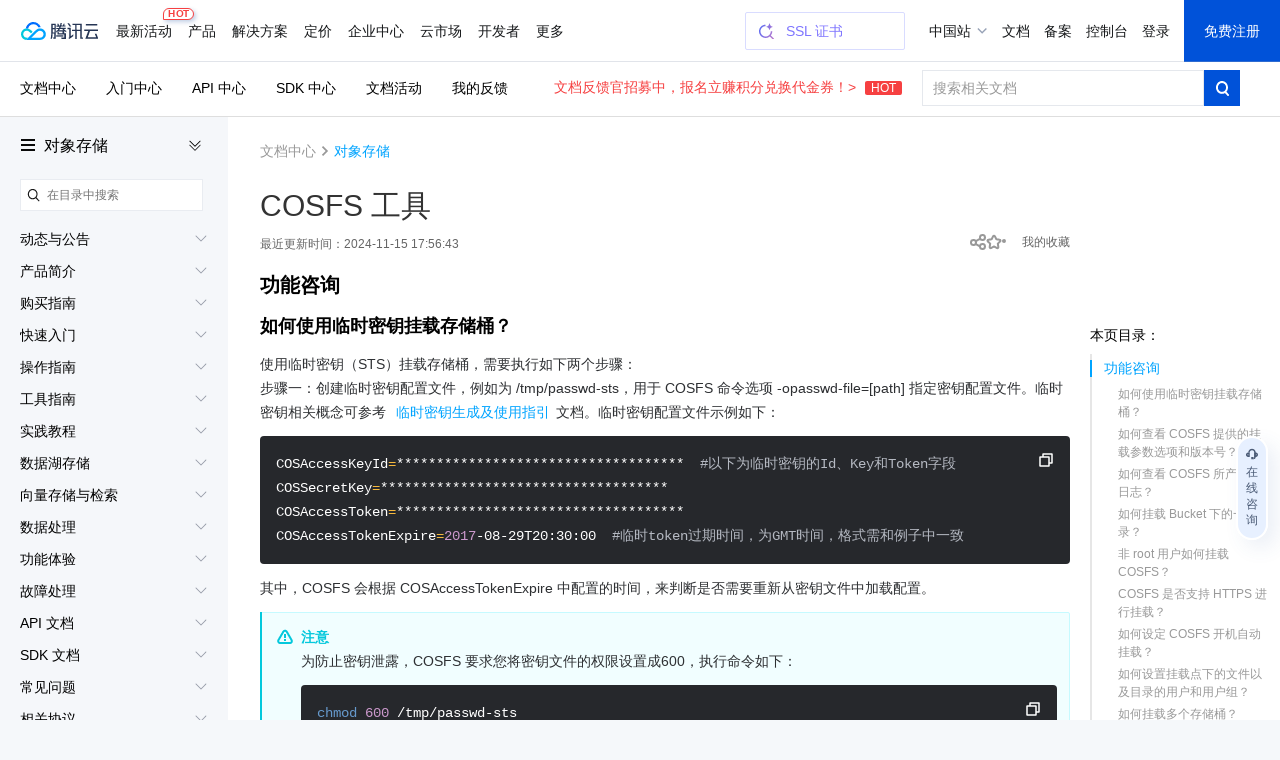

--- FILE ---
content_type: text/html; charset=utf-8
request_url: https://cloud.tencent.com/document/product/436/30743
body_size: 112365
content:
<!DOCTYPE html><html><head><meta http-equiv="X-UA-Compatible" content="IE=edge,chrome=1"/><meta name="viewport" content="width=device-width, initial-scale=1.0, maximum-scale=1"/><meta charSet="UTF-8"/><meta name="format-detection" content="telephone=no"/><meta name="applicable-device" content="pc,mobile"/><meta property="og:image" content="https://cloudcache.tencent-cloud.com/open_proj/proj_qcloud_v2/gateway/shareicons/cloud.png"/><title data-react-helmet="true">对象存储 COSFS 工具_腾讯云</title><meta data-react-helmet="true" name="keywords" content="cosfs 使用问题,cos cosfs 常见问题"/><meta data-react-helmet="true" name="description" content="本文是关于腾讯云 COSFS 的功能咨询和故障排查指南。文章详细介绍了如何使用临时密钥挂载存储桶、查看挂载参数和版本号、查看日志、挂载特定目录、非 root 用"/><link rel="icon" href="//cloudcache.tencent-cloud.com/qcloud/favicon.ico" type="image/x-icon"/><script>
            document.domain = 'cloud.tencent.com'
        </script><div><script>
!function(t,e){"object"==typeof exports&&"undefined"!=typeof module?module.exports=e():"function"==typeof define&&define.amd?define(e):(t=t||self).assetsRetry=e()}(this,function(){"use strict";function o(t){return t}function p(){}function b(t,e,r){var n=t.indexOf(e);return-1===n?t:t.substring(0,n)+r+t.substring(n+e.length)}function l(t){return[].slice.call(t)}function t(t){for(var e=Object.getPrototypeOf?Object.getPrototypeOf:function(t){return t.__proto__},r=Object.keys(t);e(t);)r=r.concat(Object.keys(e(t))),t=e(t);return r.filter(function(t){return"constructor"!==t})}function n(t,e){try{return"function"==typeof t[e]}catch(t){return!1}}function m(e,t,r,n){void 0===r&&(r=p),void 0===n&&(n=!1);var o,i,c,a,u,f=n||e.defer||e.async;"loading"!==P.readyState||/Edge|MSIE|rv:/i.test(navigator.userAgent)||f?(o=P.createElement(L),Object.keys(N.prototype).forEach(function(t){if("src"!==t&&e[t]&&"object"!=typeof e[t])try{o[t]=e[t]}catch(t){}}),o.src=t,o.onload=e.onload,o.onerror=e.onerror,o.setAttribute(I,z()),(i=e.getAttribute("nonce"))&&o.setAttribute("nonce",i),P.getElementsByTagName("head")[0].appendChild(o)):(c=z(),a=e.outerHTML.replace(/data-retry-id="[^"]+"/,"").replace(/src=(?:"[^"]+"|.+)([ >])/,I+"="+c+' src="'+t+'"$1'),P.write(a),(u=P.querySelector("script["+I+'="'+c+'"]'))&&(u.onload=r))}function d(e){try{return e.rules}catch(t){try{return e.cssRules}catch(t){return null}}}function E(e,t,r){var n=P.createElement(f);Object.keys(C.prototype).forEach(function(t){if("href"!==t&&e[t]&&"object"!=typeof e[t])try{n[t]=e[t]}catch(t){}}),n.href=t,n.onload=r||e.onload,n.onerror=e.onerror,n.setAttribute(I,z()),e.replaceWith(n)}function w(t){return t instanceof N||t instanceof B?t.src:t instanceof C?t.href:""}function i(t){return Array.isArray(t)?t.reduce(function(t,e,r,n){return t[e]=n[(r+1)%n.length],t},{}):t}function g(t,e){var r="";try{r=new URL(t).hostname}catch(t){}return Object.keys(e).filter(function(t){return r===t}).sort(function(t,e){return e.length-t.length})[0]}function O(t,e){var r,n=F(t,e),o=n[0],i=n[1];return o?(D[o]=D[o]||((r={})[j]=0,r[A]=[],r[y]=[],r),[i,D[o]]):[]}var e,r,c,j="retryTimes",y="succeeded",A="failed",_="maxRetryCount",R="onRetry",a="onSuccess",u="onFail",k="domain",s="styleImageNoImportant",h="_assetsRetryProxy",v="_assetsRetryOnerror",L="script",f="link",S="data-assets-retry-hooked",x="data-assets-retry-ignore",I="data-retry-id",M=window,P=window.document,T=M.HTMLElement,N=M.HTMLScriptElement,H=M.HTMLStyleElement,C=M.HTMLLinkElement,B=M.HTMLImageElement,q=Object.prototype.hasOwnProperty,z=function(){return Math.random().toString(36).slice(2)},D={},F=function(t,e){var r,n,o=g(t,e);return o?[(n=o,(r=t).substr(r.indexOf(n)+n.length,r.length).split("?")[0]),o]:["",""]};try{r=function(){for(var t=0,e=0,r=arguments.length;e<r;e++)t+=arguments[e].length;for(var n=Array(t),o=0,e=0;e<r;e++)for(var i=arguments[e],c=0,a=i.length;c<a;c++,o++)n[o]=i[c];return n}(t(N.prototype),t(C.prototype)),c={},r.forEach(function(t){c[t]=!0}),e=Object.keys(c)}catch(t){}function U(s,t){var l=t[_],d=i(t[k]),y=t[R];return e.reduce(function(t,r){var e=n(N.prototype,r);return t[r]=e?{value:function(){return s[h][r].apply(s[h],arguments)}}:{set:function(e){var f=s[h];return"onerror"===r?(s[v]=e,void(f.onerror=function(n){if("string"!=typeof n){n.stopPropagation&&n.stopPropagation();var t=function(){return t=s[v],e=f,r=n,"function"!=typeof t?null:t.call(e,r);var t,e,r},e=w(f),r=O(e,d),o=r[0],i=r[1],c=f.hasAttribute(x);if(!o||!i||c)return t();var a=b(e,o,d[o]),u=y(a,e,i);if(null===u)return t();if("string"!=typeof u)throw new Error("a string should be returned in `onRetry` function");i[j]<=l?f instanceof N?m(f,u,p,!0):f instanceof C&&E(f,u):t()}})):"onload"===r?(s._assetsRetryOnload=e,void(s[h].onload=function(t){e&&!e._called&&(e._called=!0,e.call(s[h],t))})):void(f[r]=e)},get:function(){return s[h][r]}},t},{})}function W(r){var n=P.createElement;P.createElement=function(t,e){return t===L||t===f?function(t,e){var r;t.setAttribute(S,"true");var n=((r={})[h]=t,r[v]=p,r),o=U(n,e);return Object.defineProperties(n,o),n.onload=p,n.onerror=p,n}(n.call(P,t),r):n.call(P,t,e)}}function Z(r){Object.keys(r).filter(function(t){return n(r,t)}).forEach(function(t){var e=r[t];r[t]=function(){var t=[].slice.call(arguments).map(function(t){return t&&q.call(t,h)?t[h]:t});return e.apply(this,t)}})}var $={};function G(p){function f(t){if(t){var e=t.target||t.srcElement,r=w(e);if(r){var n=O(r,g),o=n[0],i=n[1],c=e instanceof HTMLElement&&e.hasAttribute(x);if(i&&o&&!c&&!(e instanceof C&&"stylesheet"!==e.getAttribute("rel"))){i[j]++,i[A].push(r);var a,u=i[j]>p[_];if(u&&(a=F(r,g)[0],v(a,r)),g[o]&&!u){var f=g[o],s=b(r,o,f),l=h(s,r,i);if(null!==l){if("string"!=typeof l)throw new Error("a string should be returned in `onRetry` function");if(e instanceof B&&e.src)return e.setAttribute(I,z()),void(e.src=l);var d,y=(d=e)?d instanceof T?[d.nodeName,d.src,d.href,d.getAttribute(I)].join(";"):"not_supported":"null";$[y]||($[y]=!0,e instanceof N&&!e.getAttribute(S)&&e.src?m(e,l):e instanceof C&&!e.getAttribute(S)&&e.href&&E(e,l))}}}}}}var h=p[R],s=p[a],v=p[u],g=p[k];P.addEventListener("error",f,!0),P.addEventListener("load",function(t){var e,r,n,o,i,c,a,u;t&&(e=t.target||t.srcElement,(r=w(e))&&((n=O(r,g))[0],o=n[1],i=F(r,g)[0],c=function(){o&&o[y].push(r),s(i,r)},e instanceof C?P.styleSheets&&(a=l(P.styleSheets).filter(function(t){return t.href===e.href})[0],null!==(u=d(a))&&(0!==u.length?c():f(t))):c()))},!0)}var J=Date.now()%1e9,K=Object.defineProperty&&function(){try{return 1===Object.defineProperty({},"x",{value:1}).x}catch(t){}}(),Q=(V.prototype.add=function(t){K?Object.defineProperty(t,this._,{configurable:!0,writable:!0,value:!0}):t[this._]=!0},V.prototype.has=function(t){return!!t[this._]},V.prototype.delete=function(t){return!!t[this._]&&!(t[this._]=void 0)},V);function V(){this._="__st"+(1e9*Math.random()>>>0)+J+++"__"}function X(t,e,r,n,o){var i,c=o[k],a=o[R],u=e.style&&e.style[t];if(u&&!/^url\(["']?data:/.test(u)){var f=u.match(/^url\(["']?(.+?)["']?\)/)||[],s=f[1];if(s){var l=g(s,c);if(l){for(var d=l,y=((i={})[d]=!0,i);d&&c[d];){var p=c[d];if(y[p])break;y[p]=!0,d=p}var h=Object.keys(y).map(function(t){var e=b(s,l,t),r=a(e,s,null);return r?'url("'+r+'")':null}).filter(Boolean).join(","),v=e.selectorText+("{ "+t.replace(/([a-z])([A-Z])/g,function(t,e,r){return e+"-"+r.toLowerCase()})+": "+h+" "+(o.styleImageNoImportant?"":"!important"))+"; }";try{r.insertRule(v,n.length)}catch(t){r.insertRule(v,0)}}}}}function Y(t,r){return l(t).filter(function(t){if(!d(t))return!1;if(t.href)return!tt[t.href]&&!!g(t.href,r);var e=t.ownerNode;return!(e instanceof H&&et.has(e))})}var tt={},et=new Q;function rt(e){var t=P.styleSheets,r=e[k];t&&setInterval(function(){var o,i,t=Y(P.styleSheets,r);0<t.length&&(o=e,i=["backgroundImage","borderImage","listStyleImage"],t.forEach(function(r){var n=d(r);if(null!==n){for(var t=n.length,e=0;e<t;e++)!function(t){var e=n[t];i.forEach(function(t){X(t,e,r,n,o)})}(e);r.href&&(tt[r.href]=!0),r.ownerNode instanceof H&&et.add(r.ownerNode)}}))},250)}var nt=function(f){var t;void 0===f&&(f={}),nt.orderAssetsRetry=function(t){Array.isArray(t)&&t.forEach(function(t){-1!==t.indexOf("//")&&document.write("<script "+x+'="true" src="'+t+'" onerror="window.assetsRetry.retryAsset(this)"><\/script>')})},nt.retryAsset=function(t){var e,r,n,o,i,c=t.src,a=null===(e=c.split("//")[1])||void 0===e?void 0:e.split("/")[0],u=null===(r=f[k])||void 0===r?void 0:r[a];u&&(n=c.replace(a,u),i=(o=f[R])?o(n,c,null):n,document.write("<script "+x+'="true" src="'+i+'"><\/script>'))};try{if("object"!=typeof f[k])throw new Error("opts.domain cannot be non-object.");var e=[_,R,a,u,k,s],r=Object.keys(f).filter(function(t){return-1===e.indexOf(t)});if(0<r.length)throw new Error("option name: "+r.join(", ")+" is not valid.");var n=((t={})[_]=f[_]||3,t[R]=f[R]||o,t[a]=f[a]||p,t[u]=f[u]||p,t[k]=i(f[k]),t[s]=f[s]||!1,t);return W(n),"undefined"!=typeof Node&&Z(Node.prototype),"undefined"!=typeof Element&&Z(Element.prototype),G(n),rt(n),D}catch(t){M.console&&console.error("[assetsRetry] error captured",t)}};return nt});

!function(){"use strict";try{window.assetsRetry({domain:{"cloudcache.tencentcs.com":"cloudcache.tencent-cloud.com","cloudcache.tencent-cloud.com":"cloudcache.tencentcs.com","cloudcache.tencent-cloud.cn":"cloudcache.tencentcs.cn","cloudcache.tencentcs.cn":"cloudcache.tencent-cloud.cn","main.qcloudimg.com":"qcloudimg.tencentcs.com","qcloudimg.tencentcs.com":"main.qcloudimg.com","qcloudimg.tencent-cloud.cn":"qcloudimg.tencentcs.cn","qcloudimg.tencentcs.cn":"qcloudimg.tencent-cloud.cn","cloudcache.tencentcloudcore.com":"cloudcache.tencentcloudcore.cn","cloudcache.tencentcloudcore.cn":"cloudcache.tencentcloudcore.com"},maxRetryCount:3,onRetry:function(c,e,n){var o="assets-retry";if(c.includes(o+"=1"))return c;var t=c.includes("?"),u=c.indexOf("#"),d=c,l="";return-1!==u&&(d=c.substring(0,u),l=c.substring(u)),d+(t?"&":"?")+o+"=1"+l}})}catch(c){console.log(c)}}();

</script></div><link rel="stylesheet" href="//cloudcache.tencent-cloud.com/qcloud/ui/gateway/portal/css/global-202307041440.css?max_age=31536000&amp;t=20191128"/><link rel="stylesheet" href="//cloudcache.tencent-cloud.com/open_proj/proj_qcloud_v2/gateway/portal/css/global-components.css?max_age=31536000&amp;t=20180817"/><link data-react-helmet="true" rel="canonical" href="https://cloud.tencent.com/document/product/436/30743"/><link data-react-helmet="true" rel="stylesheet" href="//cloudcache.tencent-cloud.com/qcloud/ui/gateway/documentation/documentation-v4/css/pandect-202505131555.css"/><link data-react-helmet="true" rel="stylesheet" href="//cloudcache.tencent-cloud.com/open_proj/proj_qcloud_v2/gateway/documentation/documentation-v4/css/import-2-markdown-20219091610.css"/><link data-react-helmet="true" rel="stylesheet" href="//cloudcache.tencent-cloud.com/qcloud/ui/platform/documents/css/documents-202511130958.css"/><link data-react-helmet="true" id="J-qcd-sdk-link" rel="stylesheet" href="//qcloudimg.tencent-cloud.cn/static/document/tea-slate-sdk.v0.4.27.css"/><link data-react-helmet="true" rel="stylesheet" href="//cloudcache.tencent-cloud.com/qcloud/main/components/document-feedback/document-feedback.6611f58ba8.css"/><style data-react-helmet="true">
          /* 新版导航与底部在详情页上的特殊处理，在需要处理的页面 body 元素上加上 fix-jssdk start */
          @media screen and (max-width: 1240px) and (min-width: 769px) {
            .fix-jssdk .pls-m-nav {
              height: 56px;
            }
            .fix-jssdk .pls-m-nav-bar {
              position: fixed;
              left: 0;
              top: 0;
              right: 0;
            }
          }
          @media screen and (max-width: 1000px) and (min-width: 769px) {
            .fix-jssdk .pls-footer-visible-m {
              display: none !important;
            }
          }
    
          /* 新版导航与底部在详情页上的特殊处理 end */
    
          .no-translate-tips {
            height: 72px;
            background: #F6FCFF;
            padding: 0 20px;
            font-size: 14px;
            color: #333;
            position: relative;
            display: flex;
            align-items: center;
            justify-content: space-between;
            border: 1px solid #00A4FF;
            margin: 20px 0 -2px;
            z-index: 100;
          }
          .no-translate-tips.fixed-top {
            border: none;
            margin: 0;
          }
          .no-translate-tips .close {
            cursor: pointer;
          }
          @media screen and (max-width: 768px) {
            .no-translate-tips {
              padding: 0 16px;
            }
          }
        </style><link rel="stylesheet" href="https://cloudcache.tencent-cloud.com/qcloud/doc/styles/document/app.e4d80207.css"/><script src="https://cdn-go.cn/tam/aegis-sdk/latest/aegis.f.min.js"></script><script>!function(){"use strict";if(window.Aegis){let n=function(e){var t=new RegExp("(^| )"+decodeURIComponent(e)+"(?:=([^;]*))?(;|$)"),n=document.cookie.match(t);return n?n[2]?decodeURIComponent(n[2]):"":null};var e=[],t=window.aegisIns=new Aegis({id:"dWOw9fv7jg4XmVzQ09",onError:!0,pagePerformance:!0,reportAssetSpeed:!0,reportApiSpeed:!0,api:{reportRequest:!0,resHeaders:["x-req-id"]},ext1:n("qcloud_uid")||"",beforeRequest:function(e){if(/bot|wechatdevtools|spider/i.test(navigator.userAgent))return!1},beforeReportSpeed:function(t){if("static"===t.type&&"function"==typeof URL)try{var n=t.url||"";if(-1!==n.indexOf("asset-retry"))return;var r=new URL(n).hostname;r&&!e.includes(r)&&e.push(r)}catch(o){}}});window.addEventListener("beforeunload",function(){e.length&&t.reportEvent({name:"resource-domain",ext3:e.join("|")})})}}();</script></head><body class="documents-details color-bg fix-jssdk"><div id="no-global-if-no-need">
<script>
  var shouldHideGlobalComponent = window !== top && /^cloud\.tencent\.(com|cn|com\.cn)$/.test(top.document.domain) && top.DisableIFrameOfficialHeaderAndFooter;

  if (shouldHideGlobalComponent) {
    var head = document.getElementsByTagName('head')[0];
    var hideStyles = n="#navigationBar,#navigationBarM,#qcportal-kit-footer,.c-hero-bar,.J-qc-footer,.J-subHeader,.J-docSidebarSearch{display:none!important}@media only screen and (max-width: 768px){.doc-box .table-box {padding-top:20px!important}.c-hero-bar-tit {margin-top:10px}}.doc-aside{padding-top:18px!important}.doc-con.J-mainDetail{padding-top:16px}.documents-container {overflow-x: hidden !important;}.documents-details .rno-column-layout-aside {top: 57px !important;}.J-detailLayout {padding-top: 0 !important;}.J-docHead {top: 0 !important;position: relative !important;}.J-docHead .topbar-guide-nav {top: 0 !important;}";

    var linkElement = document.createElement('link');
    linkElement.setAttribute('rel', 'stylesheet');
    linkElement.setAttribute('type', 'text/css');
    linkElement.setAttribute('href', 'data:text/css;charset=UTF-8,' + encodeURIComponent(hideStyles));
    head.appendChild(linkElement);
  }
</script>
</div><div><link id="qcportal-kit-style" rel="stylesheet" href="https://cloudcache.tencent-cloud.com/qcloud/portal/kit/full.44bd74ea5b0372014ebc.css"></div><div><div id="qcportal-kit-topnav"><div role="navigation" id="navigationBar" data-type="cn_zh" class="pls-nav fixed"><div class="pls-nav-mod"><div class="pls-nav-top"><a class="pls-nav-top-logo" href="https://cloud.tencent.com" hotrep="hp.header.hp"><i>腾讯云</i></a><div class="pls-nav-list-wrap"><ul class="pls-nav-list"><li class="pls-nav-item" tabindex="-1"><a role="button" hotrep="hp.header.act" href="https://cloud.tencent.com/act">最新活动<i class="pls-nav-tag hot"><span class="pls-nav-tag-text">HOT</span></i></a></li><li class="pls-nav-item" tabindex="-1"><a role="button" hotrep="hp.header.product" href="https://cloud.tencent.com/product">产品</a></li><li class="pls-nav-item" tabindex="-1"><a role="button" hotrep="hp.header.solution" href="https://cloud.tencent.com/solution">解决方案</a></li><li class="pls-nav-item" tabindex="-1"><a role="button" hotrep="hp.header.price" href="https://buy.cloud.tencent.com/pricing">定价</a></li><li class="pls-nav-item" tabindex="-1"><a role="button" hotrep="hp.header.ecenter" href="https://cloud.tencent.com/act/pro/center">企业中心</a></li><li class="pls-nav-item" tabindex="-1"><a role="button" hotrep="hp.header.market" href="https://market.cloud.tencent.com">云市场</a></li><li class="pls-nav-item" tabindex="-1"><a role="button" hotrep="hp.header.developer" href="https://cloud.tencent.com/landing/developer-ecology">开发者</a></li><li class="pls-nav-item" tabindex="-1"><a role="button" hotrep="hp.header.support" href="https://cloud.tencent.com/act/event/service-support">客户支持</a></li><li class="pls-nav-item" tabindex="-1"><a role="button" hotrep="hp.header.cooperate" href="https://cloud.tencent.com/landing/partner-ecology">合作与生态</a></li><li class="pls-nav-item" tabindex="-1"><a role="button" hotrep="hp.header.learn" href="https://cloud.tencent.com/about">了解腾讯云</a></li></ul></div><div class="pls-nav-top-operation"></div></div><section class="pls-nav-dropdown" style="visibility:hidden;height:0"><div style="height:0;transition:transform ease-in-out .2s, opacity ease-in-out .2s;opacity:0;transform:translate(0, -100%)"><a class="pls-nav-dropdown-close" hotrep="hp.header.close">关闭</a></div></section></div></div>
<div id="navigationBarM" class="pls-m-nav"><div class="pls-m-nav-bar"><div class="pls-m-nav-bar-main"><a href="https://cloud.tencent.com/" class="pls-m-nav-logo"></a></div><div class="pls-m-nav-bar-extra"><a class="pls-m-nav-btn" aria-label="搜索"><i class="pls-m-nav-btn-icon search"></i></a><a class="pls-m-nav-btn profile" aria-label="用户"><i class="pls-m-nav-btn-icon user"></i></a><a class="pls-m-nav-btn" aria-label="菜单"><i class="pls-m-nav-btn-icon menu"><span></span><span></span><span></span></i></a></div></div><div class="pls-m-nav-dropdown search" style="display:none"><div class="pls-m-nav-search"><div class="pls-m-nav-search-bar"><input type="text" class="pls-m-nav-search-input" placeholder="请输入搜索的关键词" value=""/><a class="pls-m-nav-search-btn">搜索</a></div></div></div></div></div></div><div id="react-root" aegis-first-screen-timing="true"><div class="J-mainContent responsible documents-container" style="background-color:#fff"><div class="rno-column-layout J-pc-wrap"><div class="J-body-wrap layout-columns" style="position:relative"><div class="rno-column-layout-cont J-layoutCont rno-details-compact"><div id="doc-sideNavBlock" class="J-docDetailSide rno-column-layout-aside" style="top:97px;transform:"><div class="rno-column-layout-aside-inner"><div class="rno-column-aside-hd-2 J-docDetailSideTit" style="margin:38px 0 8px"><i class="rno-column-menu-icon J-productNavPopTrigger"></i><a href="/document/product/436" data-bypass-xhr="true" class="rno-column-aside-title-2">对象存储</a><i class="rno-column-aside-menu-fold-2 J-productNavCollapseTrigger active"></i></div><div class="rno-column-aside-search"></div><div class="rno-column-aside-bd-2 doc-aside-wrap J-sideScrollArea J-sideNavInnerBoxPc"></div></div></div><div class="rno-document-details-layout rno-document-head-topbar-layout J-detailLayout rno-toc-layout" style="margin-top:"><div class="rno-document-head J-docHead" style="left:auto;top:60px"><div class="topbar-guide-nav" style="position:fixed;width:100%;left:0;top:60px"><div class="topbar-guide-inner"><ul class="topbar-guide-link"><li><a hotrep="doc.topsearch.product" href="https://cloud.tencent.com/document/product">文档中心</a></li><li><a hotrep="doc.topsearch.guide" href="https://cloud.tencent.com/guide">入门中心</a></li><li><a hotrep="doc.topsearch.api" href="https://cloud.tencent.com/document/api">API 中心</a></li><li><a hotrep="doc.topsearch.sdk" href="https://cloud.tencent.com/document/sdk">SDK 中心</a></li><li><a hotrep="doc.topsearch.act" href="https://cloud.tencent.com/document/act">文档活动</a></li><li><a hotrep="doc.topsearch.doc-center" class="J-myFeedback">我的反馈</a></li></ul><div class="topbar-guide-btn-2 J-searchTopbar"><a class="topbar-guide-btn-tips" href="https://cloud.tencent.com/document/product/855/120653">文档反馈官招募中，报名立赚积分兑换代金券！&gt;<!-- --> <i>HOT</i></a><div class="topbar-guide-btn-2-inner" hotrep="doc.topsearch.searchbtn"><input class="topbar-guide-btn-2-box" placeholder="搜索相关文档" value=""/><div class="topbar-guide-btn-2-search"><i class="topbar-guide-btn-2-search-icon"></i></div></div></div></div></div></div><div class="rno-document-details-wrap"><div class="rno-document-details-cont J-mainDetail"><div style="padding:0"><div class="J-innerMain" data-hastoc="1"><div class="rno-header-crumbs-2"><div class="rno-header-crumbs-inner-2"><a href="/document/product" title="文档中心" data-bypass-xhr="true" hotrep="document.article.breadcrumb" class="rno-header-crumbs-link-2">文档中心</a><i class="rno-header-crumbs-icon-2">&gt;</i><span class="rno-header-crumbs-link-2 active">对象存储</span></div></div><div class="J-markdown-box"><div class="rno-title-module J-mainTitle"><h1 class="rno-title-module-title">COSFS 工具</h1><div class="rno-title-module-body"><p class="rno-title-module-date">最近更新时间：<!-- -->2024-11-15 17:56:43</p><div class="rno-title-module-operate"><div class="J-docShareModal rno-title-module-btn share com-share-bubble-trigger c-triangle-align-start com-share-pc m-hidden" hotrep="document.share"><a class="J-docShareToggleBtn com-share-bubble-trigger-link com-opt-link" style="cursor:pointer"><i class="rno-title-module-share"></i></a><div class="c-bubble c-bubble-top com-share-bubble"><div class="c-bubble-inner"><ul class="com-share-bubble-opts"><li><span class="com-share-bubble-text"><i class="com-share-bubble-icon wechat"></i><span>微信扫一扫</span></span><div class="J-docShareQRCodeContainer com-share-bubble-code"><img src=""/></div></li><li><a class="J-docShareLink com-share-bubble-link" data-sharetype="qq" target="_blank" hotrep="document.share.qq" style="cursor:pointer"><i class="com-share-bubble-icon qq"></i><span>QQ</span></a></li><li><a class="J-docShareLink com-share-bubble-link" data-sharetype="weibo" target="_blank" hotrep="document.share.weibo" style="cursor:pointer"><i class="com-share-bubble-icon weibo"></i><span>新浪微博</span></a></li><li><div class="J-docShareCopyTipModal com-share-bubble-trigger"><a class="J-docShareCopySiteBtn com-share-bubble-link" style="cursor:pointer"><i class="com-share-bubble-icon link"></i><span>复制链接</span></a><div class="com-share-bubble c-bubble c-bubble-top com-share-bubble-msg"><div class="c-bubble-inner"><i class="icon"></i>链接复制成功</div></div></div></li></ul></div></div></div><a class="J-docFavoriteActBtn rno-title-module-btn" style="cursor:pointer"><i class="rno-title-module-fav"></i></a><a class="rno-title-module-btn fav J-myCollection" target="_blank"><span class="rno-title-module-text"><em>我的收藏</em></span></a></div></div></div><div class="rno-document-details-side"><div class="markdown-nav J-navContainer absolute" style="margin-left:0;top:179px"><h2 class="nav-title">本页目录：</h2><ul class="markdown-nav-list J-floatCategory"><li><a href="#.E5.8A.9F.E8.83.BD.E5.92.A8.E8.AF.A2" title="功能咨询">功能咨询</a><ul class="tea-slate-sdk-toc-list no-border"><li><a href="#.E5.A6.82.E4.BD.95.E4.BD.BF.E7.94.A8.E4.B8.B4.E6.97.B6.E5.AF.86.E9.92.A5.E6.8C.82.E8.BD.BD.E5.AD.98.E5.82.A8.E6.A1.B6.EF.BC.9F" title="如何使用临时密钥挂载存储桶？">如何使用临时密钥挂载存储桶？</a></li><li><a href="#.E5.A6.82.E4.BD.95.E6.9F.A5.E7.9C.8B-cosfs-.E6.8F.90.E4.BE.9B.E7.9A.84.E6.8C.82.E8.BD.BD.E5.8F.82.E6.95.B0.E9.80.89.E9.A1.B9.E5.92.8C.E7.89.88.E6.9C.AC.E5.8F.B7.EF.BC.9F" title="如何查看 COSFS 提供的挂载参数选项和版本号？">如何查看 COSFS 提供的挂载参数选项和版本号？</a></li><li><a href="#.E5.A6.82.E4.BD.95.E6.9F.A5.E7.9C.8B-cosfs-.E6.89.80.E4.BA.A7.E7.94.9F.E7.9A.84.E6.97.A5.E5.BF.97.EF.BC.9F" title="如何查看 COSFS 所产生的日志？">如何查看 COSFS 所产生的日志？</a></li><li><a href="#.E5.A6.82.E4.BD.95.E6.8C.82.E8.BD.BD-bucket-.E4.B8.8B.E7.9A.84.E4.B8.80.E4.B8.AA.E7.9B.AE.E5.BD.95.EF.BC.9F" title="如何挂载 Bucket 下的一个目录？">如何挂载 Bucket 下的一个目录？</a></li><li><a href="#.E9.9D.9E-root-.E7.94.A8.E6.88.B7.E5.A6.82.E4.BD.95.E6.8C.82.E8.BD.BD-cosfs.EF.BC.9F" title="非 root 用户如何挂载 COSFS？">非 root 用户如何挂载 COSFS？</a></li><li><a href="#cosfs-.E6.98.AF.E5.90.A6.E6.94.AF.E6.8C.81-https-.E8.BF.9B.E8.A1.8C.E6.8C.82.E8.BD.BD.EF.BC.9F" title="COSFS 是否支持 HTTPS 进行挂载？">COSFS 是否支持 HTTPS 进行挂载？</a></li><li><a href="#.E5.A6.82.E4.BD.95.E8.AE.BE.E5.AE.9A-cosfs-.E5.BC.80.E6.9C.BA.E8.87.AA.E5.8A.A8.E6.8C.82.E8.BD.BD.EF.BC.9F" title="如何设定 COSFS 开机自动挂载？">如何设定 COSFS 开机自动挂载？</a></li><li><a href="#.E5.A6.82.E4.BD.95.E8.AE.BE.E7.BD.AE.E6.8C.82.E8.BD.BD.E7.82.B9.E4.B8.8B.E7.9A.84.E6.96.87.E4.BB.B6.E4.BB.A5.E5.8F.8A.E7.9B.AE.E5.BD.95.E7.9A.84.E7.94.A8.E6.88.B7.E5.92.8C.E7.94.A8.E6.88.B7.E7.BB.84.EF.BC.9F" title="如何设置挂载点下的文件以及目录的用户和用户组？">如何设置挂载点下的文件以及目录的用户和用户组？</a></li><li><a href="#.E5.A6.82.E4.BD.95.E6.8C.82.E8.BD.BD.E5.A4.9A.E4.B8.AA.E5.AD.98.E5.82.A8.E6.A1.B6.EF.BC.9F" title="如何挂载多个存储桶？">如何挂载多个存储桶？</a></li><li><a href="#.E6.8C.82.E8.BD.BD.E5.90.8E.EF.BC.8C.E5.A6.82.E4.BD.95.E8.83.BD.E8.AE.A9.E6.9C.BA.E5.99.A8.E4.B8.8A.E5.85.B6.E4.BB.96.E8.B4.A6.E6.88.B7.E6.9D.A5.E8.AE.BF.E9.97.AE.E5.B7.B2.E6.8C.82.E8.BD.BD.E7.9A.84.E7.9B.AE.E5.BD.95.EF.BC.9F" title="挂载后，如何能让机器上其他账户来访问已挂载的目录？">挂载后，如何能让机器上其他账户来访问已挂载的目录？</a></li><li><a href="#.E5.9C.A8-cosfs-.E6.8C.82.E8.BD.BD.E7.9B.AE.E5.BD.95.E4.B8.AD.EF.BC.8C.E5.AF.B9.E5.88.9B.E5.BB.BA.E7.9A.84.E6.96.87.E4.BB.B6.E5.90.8D.E7.A7.B0.E6.9C.89.E4.BB.80.E4.B9.88.E9.99.90.E5.88.B6.E5.90.97.EF.BC.9F" title="在 COSFS 挂载目录中，对创建的文件名称有什么限制吗？">在 COSFS 挂载目录中，对创建的文件名称有什么限制吗？</a></li><li><a href="#cosfs-.E5.A6.82.E4.BD.95.E5.88.A4.E6.96.AD.E6.96.87.E4.BB.B6.E6.98.AF.E5.90.A6.E5.AD.98.E5.9C.A8.EF.BC.9F" title="COSFS 如何判断文件是否存在？">COSFS 如何判断文件是否存在？</a></li><li><a href="#cosfs-.E5.A6.82.E4.BD.95.E6.9F.A5.E7.9C.8B.E5.B7.B2.E4.BD.BF.E7.94.A8.E7.9A.84.E5.AD.98.E5.82.A8.E5.AE.B9.E9.87.8F.EF.BC.9F" title="COSFS 如何查看已使用的存储容量？">COSFS 如何查看已使用的存储容量？</a></li><li><a href="#.E5.A6.82.E4.BD.95.E6.9F.A5.E7.9C.8B.E6.9C.89.E5.93.AA.E4.BA.9B.E8.BF.9B.E7.A8.8B.E8.AE.BF.E9.97.AE.E4.BA.86.E6.8C.82.E8.BD.BD.E7.9B.AE.E5.BD.95.EF.BC.9F" title="如何查看有哪些进程访问了挂载目录？">如何查看有哪些进程访问了挂载目录？</a></li></ul></li><li><a href="#.E6.95.85.E9.9A.9C.E6.8E.92.E6.9F.A5" title="故障排查">故障排查</a><ul class="tea-slate-sdk-toc-list no-border"><li><a href="#.E4.BD.BF.E7.94.A8-cosfs-.E8.BF.87.E7.A8.8B.E4.B8.AD.EF.BC.8C.E7.AA.81.E7.84.B6.E6.98.BE.E7.A4.BA-.22unable-to-access-mountpoint-.2Fpath.2Fto.2Fmountpoint.3A-transport-endpoint-is-not-connected.22.EF.BC.8C.E5.B9.B6.E4.B8.94.E6.97.A0.E6.B3.95.E5.86.8D.E8.AE.BF.E9.97.AE.EF.BC.9F" title="使用 COSFS 过程中，突然显示 &quot;unable to access MOUNTPOINT /path/to/mountpoint: Transport endpoint is not connected&quot;，并且无法再访问？">使用 COSFS 过程中，突然显示 &quot;unable to access MOUNTPOINT /path/to/mountpoint: Transport endpoint is not connected&quot;，并且无法再访问？</a></li><li><a href="#.E9.80.9A.E8.BF.87-cosfs-.E4.B8.8A.E4.BC.A0.E7.9A.84.E6.96.87.E4.BB.B6-content-type-.E8.A2.AB.E5.8F.98.E4.B8.BA-.22application.2Foctet-stream.22.E6.80.8E.E4.B9.88.E5.8A.9E.EF.BC.9F" title="通过 COSFS 上传的文件 Content-Type 被变为 &quot;application/octet-stream&quot;怎么办？">通过 COSFS 上传的文件 Content-Type 被变为 &quot;application/octet-stream&quot;怎么办？</a></li><li><a href="#.E6.8C.82.E8.BD.BD.E6.97.B6.E6.98.BE.E7.A4.BA-bucket-not-exist.EF.BC.9F" title="挂载时显示 Bucket not exist？">挂载时显示 Bucket not exist？</a></li><li><a href="#.E4.B8.BA.E4.BB.80.E4.B9.88.E4.B9.8B.E5.89.8D.E5.8F.AF.E7.94.A8.E5.86.99.E6.96.87.E4.BB.B6.EF.BC.8C.E7.AA.81.E7.84.B6.E4.B8.8D.E8.83.BD.E5.86.99.E4.BA.86.EF.BC.9F" title="为什么之前可用写文件，突然不能写了？">为什么之前可用写文件，突然不能写了？</a></li><li><a href="#.E4.BD.BF.E7.94.A8-cosfs-.E5.B7.A5.E5.85.B7.E8.BF.87.E7.A8.8B.E4.B8.AD.EF.BC.8C.E9.81.87.E5.88.B0-input.2Foutput-error-.E7.AD.89.E9.94.99.E8.AF.AF.EF.BC.8C.E8.AF.A5.E5.A6.82.E4.BD.95.E8.B0.83.E8.AF.95.EF.BC.9F" title="使用 COSFS 工具过程中，遇到 Input/Output ERROR 等错误，该如何调试？">使用 COSFS 工具过程中，遇到 Input/Output ERROR 等错误，该如何调试？</a></li><li><a href="#.E4.BD.BF.E7.94.A8-.2Fetc.2Ffstab-.E8.AE.BE.E5.AE.9A-cosfs-.E5.BC.80.E6.9C.BA.E8.87.AA.E5.8A.A8.E6.8C.82.E8.BD.BD.EF.BC.8C.E4.BD.86.E6.98.AF.E6.89.A7.E8.A1.8C-mount--a.2C-.E5.8D.B4.E6.8A.A5.E9.94.99-.22wrong-fs-type.2C-bad-option.EF.BC.8Cbad-superblock-on-cosfs.22.EF.BC.9F" title="使用 /etc/fstab 设定 COSFS 开机自动挂载，但是执行 mount -a, 却报错 &quot;wrong fs type, bad option，bad superblock on cosfs&quot;？">使用 /etc/fstab 设定 COSFS 开机自动挂载，但是执行 mount -a, 却报错 &quot;wrong fs type, bad option，bad superblock on cosfs&quot;？</a></li><li><a href="#.E5.9C.A8.E7.B3.BB.E7.BB.9F.E6.97.A5.E5.BF.97-.2Fvar.2Flog.2Fmessages-.E4.B8.AD.EF.BC.8C.E7.9C.8B.E5.88.B0.E5.A4.A7.E9.87.8F404.E9.94.99.E8.AF.AF.E7.A0.81.EF.BC.8C.E6.AD.A3.E5.B8.B8.E5.90.97.EF.BC.9F" title="在系统日志 /var/log/messages 中，看到大量404错误码，正常吗？">在系统日志 /var/log/messages 中，看到大量404错误码，正常吗？</a></li><li><a href="#.E4.B8.BA.E4.BB.80.E4.B9.88.E5.9C.A8-cos-.E4.B8.8A.E7.9C.8B.E5.88.B0.E7.9A.84.E6.96.87.E4.BB.B6.E5.A4.A7.E5.B0.8F.E4.B8.BA0.EF.BC.9F" title="为什么在 COS 上看到的文件大小为0？">为什么在 COS 上看到的文件大小为0？</a></li><li><a href="#cosfs-.E7.BC.93.E5.AD.98.E7.9B.AE.E5.BD.95.E4.B8.AD.E7.9A.84.E6.96.87.E4.BB.B6.E5.92.8C-cos-.E4.B8.8A.E7.9A.84.E6.96.87.E4.BB.B6.E6.98.AF.E5.90.A6.E4.B8.80.E8.87.B4.EF.BC.8C.E5.8F.AF.E4.BB.A5.E7.9B.B4.E6.8E.A5.E4.BD.BF.E7.94.A8.E5.90.97.EF.BC.9F" title="COSFS 缓存目录中的文件和 COS 上的文件是否一致，可以直接使用吗？">COSFS 缓存目录中的文件和 COS 上的文件是否一致，可以直接使用吗？</a></li><li><a href="#.E4.BD.BF.E7.94.A8-rsync-.E5.91.BD.E4.BB.A4.E6.8B.B7.E8.B4.9D.E4.B8.80.E4.B8.AA.E6.96.87.E4.BB.B6.E5.88.B0-cosfs-.E4.B8.AD.EF.BC.8C.E8.BF.9B.E5.BA.A6.E5.B7.B2.E7.BB.8F.E6.98.BE.E7.A4.BA100.25.EF.BC.8C.E4.BD.86.E6.98.AF.E6.9C.8D.E5.8A.A1.E5.99.A8.E4.B8.8A.E5.8F.AA.E7.9C.8B.E5.88.B0.E4.B8.80.E4.B8.AA.E4.B8.B4.E6.97.B6.E6.96.87.E4.BB.B6.EF.BC.8C.E8.BF.99.E6.98.AF.E6.80.8E.E4.B9.88.E5.9B.9E.E4.BA.8B.EF.BC.9F" title="使用 rsync 命令拷贝一个文件到 COSFS 中，进度已经显示100%，但是服务器上只看到一个临时文件，这是怎么回事？">使用 rsync 命令拷贝一个文件到 COSFS 中，进度已经显示100%，但是服务器上只看到一个临时文件，这是怎么回事？</a></li><li><a href="#cosfs-.E5.B0.86.E7.A3.81.E7.9B.98.E7.A9.BA.E9.97.B4.E5.86.99.E6.BB.A1.E4.BA.86.EF.BC.8C.E8.AF.A5.E5.A6.82.E4.BD.95.E5.A4.84.E7.90.86.EF.BC.9F" title="COSFS 将磁盘空间写满了，该如何处理？">COSFS 将磁盘空间写满了，该如何处理？</a></li><li><a href="#.E4.BD.BF.E7.94.A8-docker-.E6.8C.82.E8.BD.BD-cosfs-.E6.97.B6.EF.BC.8C.E6.8A.A5.E9.94.99.E6.98.BE.E7.A4.BA.EF.BC.9Afuse.3A-failed-to-open-.2Fdev.2Ffuse.3A-operation-not-permitted.EF.BC.8C.E8.AF.A5.E5.A6.82.E4.BD.95.E5.A4.84.E7.90.86.EF.BC.9F" title="使用 docker 挂载 COSFS 时，报错显示：fuse: failed to open /dev/fuse: Operation not permitted，该如何处理？">使用 docker 挂载 COSFS 时，报错显示：fuse: failed to open /dev/fuse: Operation not permitted，该如何处理？</a></li><li><a href="#.E6.98.AF.E5.90.A6.E5.8F.AF.E4.BB.A5.E4.BD.BF.E7.94.A8.E6.9F.90.E4.B8.80.E4.B8.AA.E7.9B.AE.E5.BD.95.EF.BC.8C.E4.BD.9C.E4.B8.BA.E5.A4.9A.E4.B8.AA.E6.8C.82.E8.BD.BD.E7.82.B9.E7.9A.84.E5.85.B1.E7.94.A8.E7.BC.93.E5.AD.98.E7.9B.AE.E5.BD.95.EF.BC.9F" title="是否可以使用某一个目录，作为多个挂载点的共用缓存目录？">是否可以使用某一个目录，作为多个挂载点的共用缓存目录？</a></li><li><a href="#.E4.BD.BF.E7.94.A8-cosfs-.E6.8C.82.E8.BD.BD.E6.97.B6.E5.87.BA.E7.8E.B0.E6.8A.A5.E9.94.99-.2Fbin.2Fmount.3Aunrecognized-option---no-canonicalize.EF.BC.8C.E8.AF.A5.E5.A6.82.E4.BD.95.E5.A4.84.E7.90.86.EF.BC.9F" title="使用 COSFS 挂载时出现报错 /bin/mount:unrecognized option --no-canonicalize，该如何处理？">使用 COSFS 挂载时出现报错 /bin/mount:unrecognized option --no-canonicalize，该如何处理？</a></li><li><a href="#.E6.8C.82.E8.BD.BD.E5.A4.B1.E8.B4.A5.E8.AF.A5.E5.A6.82.E4.BD.95.E5.A4.84.E7.90.86.EF.BC.9F" title="挂载失败该如何处理？">挂载失败该如何处理？</a></li><li><a href="#.E4.BD.BF.E7.94.A8-.60ls--l---time-style.3Dlong-iso.60-.E5.91.BD.E4.BB.A4.EF.BC.8C.E6.8C.82.E8.BD.BD.E7.9B.AE.E5.BD.95.E7.9A.84.E6.97.B6.E9.97.B4.E5.8F.98.E4.B8.BA1970-01-01-08.3A00.EF.BC.8C.E6.98.AF.E5.90.A6.E6.AD.A3.E5.B8.B8.EF.BC.9F" title="使用 ls -l --time-style=long-iso 命令，挂载目录的时间变为1970-01-01 08:00，是否正常？">使用 ls -l --time-style=long-iso 命令，挂载目录的时间变为1970-01-01 08:00，是否正常？</a></li><li><a href="#.E6.8C.82.E8.BD.BD.E7.9B.AE.E5.BD.95.E8.83.BD.E5.90.A6.E4.B8.BA.E9.9D.9E.E7.A9.BA.EF.BC.9F" title="挂载目录能否为非空？">挂载目录能否为非空？</a></li><li><a href="#.E5.9C.A8-cosfs-.E7.9A.84.E7.9B.AE.E5.BD.95.E4.B8.AD.E6.89.A7.E8.A1.8C-ls-.E5.91.BD.E4.BB.A4.EF.BC.8C.E4.B8.BA.E4.BB.80.E4.B9.88.E5.91.BD.E4.BB.A4.E8.BF.94.E5.9B.9E.E9.9C.80.E8.A6.81.E5.BE.88.E4.B9.85.E7.9A.84.E6.97.B6.E9.97.B4.EF.BC.9F" title="在 COSFS 的目录中执行 ls 命令，为什么命令返回需要很久的时间？">在 COSFS 的目录中执行 ls 命令，为什么命令返回需要很久的时间？</a></li><li><a href="#.E4.BD.BF.E7.94.A8-info-.E7.BA.A7.E5.88.AB.E7.9A.84.E6.97.A5.E5.BF.97.EF.BC.8C.E7.94.9F.E6.88.90.E7.9A.84.E7.B3.BB.E7.BB.9F.E6.97.A5.E5.BF.97.E6.96.87.E4.BB.B6.EF.BC.8C.E5.8D.A0.E7.94.A8.E5.A4.A7.E9.87.8F.E5.AD.98.E5.82.A8.E7.A9.BA.E9.97.B4.EF.BC.8C.E8.AF.A5.E6.80.8E.E4.B9.88.E5.A4.84.E7.90.86.EF.BC.9F" title="使用 info 级别的日志，生成的系统日志文件，占用大量存储空间，该怎么处理？">使用 info 级别的日志，生成的系统日志文件，占用大量存储空间，该怎么处理？</a></li><li><a href="#cosfs-.E9.80.82.E7.94.A8.E4.BA.8E.E5.93.AA.E4.BA.9B.E5.9C.BA.E6.99.AF.EF.BC.8C.E8.AF.BB.E5.8F.96.E5.92.8C.E5.86.99.E5.85.A5.E6.80.A7.E8.83.BD.E5.A6.82.E4.BD.95.EF.BC.9F" title="COSFS 适用于哪些场景，读取和写入性能如何？">COSFS 适用于哪些场景，读取和写入性能如何？</a></li><li><a href="#.E5.AE.89.E8.A3.85-cosfs-rpm-.E5.8C.85.E5.90.8E.EF.BC.8C.E6.8F.90.E7.A4.BA.E6.89.BE.E4.B8.8D.E5.88.B0-cosfs.EF.BC.8C.E6.80.8E.E4.B9.88.E5.8A.9E.EF.BC.9F" title="安装 COSFS RPM 包后，提示找不到 COSFS，怎么办？">安装 COSFS RPM 包后，提示找不到 COSFS，怎么办？</a></li><li><a href="#.E5.AE.89.E8.A3.85-cosfs-rpm-.E5.8C.85.E6.97.B6.EF.BC.8C.E6.8F.90.E7.A4.BA-conflicts-with-file-from-package-fuse-libs-.5C*.EF.BC.8C.E6.80.8E.E4.B9.88.E5.8A.9E.EF.BC.9F" title="安装 COSFS RPM 包时，提示 conflicts with file from package fuse-libs-*，怎么办？">安装 COSFS RPM 包时，提示 conflicts with file from package fuse-libs-*，怎么办？</a></li><li><a href="#cosfs-.E6.8E.88.E6.9D.83.E6.9F.90.E4.B8.AA.E7.9B.AE.E5.BD.95.E5.8F.AA.E8.AF.BB.E4.B9.8B.E5.90.8E.EF.BC.8C.E5.8D.95.E7.8B.AC.E6.8C.82.E8.BD.BD.E5.AF.B9.E5.BA.94.E7.9A.84.E7.9B.AE.E5.BD.95.E6.8F.90.E7.A4.BA.E6.97.A0.E6.9D.83.E9.99.90.EF.BC.9F" title="COSFS 授权某个目录只读之后，单独挂载对应的目录提示无权限？">COSFS 授权某个目录只读之后，单独挂载对应的目录提示无权限？</a></li><li><a href="#cosfs-.E6.AF.8F.E5.A4.A9.E5.9C.A8.E6.9F.90.E4.B8.AA.E6.97.B6.E9.97.B4.E6.AE.B5.E9.87.8C-cpu-.E4.BD.BF.E7.94.A8.E7.8E.87.E8.BE.83.E9.AB.98.EF.BC.8C.E4.B8.94.E5.90.91-cos-.E5.8F.91.E5.87.BA.E5.A4.A7.E9.87.8F-head.E3.80.81list-.E8.AF.B7.E6.B1.82.EF.BC.8C.E4.BA.A7.E7.94.9F.E5.A4.A7.E9.87.8F.E8.AF.B7.E6.B1.82.E6.AC.A1.E6.95.B0.E8.B4.B9.E7.94.A8.EF.BC.8C.E8.AF.A5.E6.80.8E.E4.B9.88.E5.A4.84.E7.90.86.EF.BC.9F" title="COSFS 每天在某个时间段里 CPU 使用率较高，且向 COS 发出大量 Head、List 请求，产生大量请求次数费用，该怎么处理？">COSFS 每天在某个时间段里 CPU 使用率较高，且向 COS 发出大量 Head、List 请求，产生大量请求次数费用，该怎么处理？</a></li><li><a href="#.E4.B8.BA.E4.BB.80.E4.B9.88.E6.89.A7.E8.A1.8C-df-.E6.98.BE.E7.A4.BA-cosfs-.E7.9A.84-size-.E5.92.8C-available-.E4.B8.BA256t.EF.BC.9F" title="为什么执行 df 显示 COSFS 的 Size 和 Available 为256T？">为什么执行 df 显示 COSFS 的 Size 和 Available 为256T？</a></li><li><a href="#.E4.B8.BA.E4.BB.80.E4.B9.88.E6.89.A7.E8.A1.8C-df-.E6.98.BE.E7.A4.BA-cosfs-.E7.9A.84-used-.E4.B8.BA0.EF.BC.9F" title="为什么执行 df 显示 COSFS 的 Used 为0？">为什么执行 df 显示 COSFS 的 Used 为0？</a></li><li><a href="#.E4.B8.BA.E4.BB.80.E4.B9.88.E6.89.A7.E8.A1.8C-df--i-.E6.98.BE.E7.A4.BA-inode.2Fiused.2Fifree-.E9.83.BD.E4.B8.BA0.EF.BC.9F" title="为什么执行 df -i 显示 Inode/IUsed/IFree 都为0？">为什么执行 df -i 显示 Inode/IUsed/IFree 都为0？</a></li><li><a href="#suse-12-sp3.E5.AE.89.E8.A3.85.E4.BE.9D.E8.B5.96.E5.8C.85.E6.8A.A5.22no-provider-of-xxx-found..22.E9.94.99.E8.AF.AF.EF.BC.8C.E6.80.8E.E4.B9.88.E5.8A.9E.EF.BC.9F" title="SUSE 12 SP3安装依赖包报&quot;No provider of xxx found.&quot;错误，怎么办？">SUSE 12 SP3安装依赖包报&quot;No provider of xxx found.&quot;错误，怎么办？</a></li></ul></li></ul></div></div><div id="docArticleContent" class="doc-article-content"><div id="doc-slate-root"><div class="tea-editable rich-editable tse-editable" data-tslate-sdk-version="0.1.13" data-slate-editor="true" data-slate-node="value" contenteditable="false" zindex="-1" style="position:relative;outline:none;white-space:pre-wrap;word-wrap:break-word"><div class="anchor-element"><h2 data-slate-node="element" class="" id=".E5.8A.9F.E8.83.BD.E5.92.A8.E8.AF.A2"><span data-slate-node="text"><span data-slate-leaf="true"><span data-slate-string="true">功能咨询</span></span></span></h2></div><div class="anchor-element"><h3 data-slate-node="element" class="" id=".E5.A6.82.E4.BD.95.E4.BD.BF.E7.94.A8.E4.B8.B4.E6.97.B6.E5.AF.86.E9.92.A5.E6.8C.82.E8.BD.BD.E5.AD.98.E5.82.A8.E6.A1.B6.EF.BC.9F"><span data-slate-node="text"><span data-slate-leaf="true"><span data-slate-string="true">如何使用临时密钥挂载存储桶？</span></span></span></h3></div><div class="" data-slate-node="element"><span data-slate-node="text"><span data-slate-leaf="true"><span data-slate-string="true">使用临时密钥（STS）挂载存储桶，需要执行如下两个步骤：</span></span></span></div><div class="" data-slate-node="element"><span data-slate-node="text"><span data-slate-leaf="true"><span data-slate-string="true">步骤一：创建临时密钥配置文件，例如为 /tmp/passwd-sts，用于 COSFS 命令选项 -opasswd-file=</span></span></span><span data-slate-node="text"><span data-slate-leaf="true"><span data-slate-string="true">[</span></span></span><span data-slate-node="text"><span data-slate-leaf="true"><span data-slate-string="true">path</span></span></span><span data-slate-node="text"><span data-slate-leaf="true"><span data-slate-string="true">]</span></span></span><span data-slate-node="text"><span data-slate-leaf="true"><span data-slate-string="true"> 指定密钥配置文件。临时密钥相关概念可参考  </span></span></span><a class="ref" href="https://cloud.tencent.com/document/product/436/14048" title="https://cloud.tencent.com/document/product/436/14048" target="_blank" data-slate-node="element" data-slate-inline="true"><span contenteditable="false"></span><span class="content"><span data-slate-node="text"><span data-slate-leaf="true"><span data-slate-string="true">临时密钥生成及使用指引</span></span></span></span><span contenteditable="false"></span></a><span data-slate-node="text"><span data-slate-leaf="true"><span data-slate-string="true"> 文档。临时密钥配置文件示例如下：</span></span></span></div><div data-slate-node="element" class="code-block-wrap"><div contenteditable="false" class="code-block-toolbar"><div class="code-block-toolbar__item"><div class="code-block-toolbar__btn"><div class="code-block-toolbar__icon"><svg viewBox="0 0 16 16" fill="currentColor"><path d="M11 14.75C11.4142 14.75 11.75 14.4142 11.75 14V11.75H14C14.4142 11.75 14.75 11.4142 14.75 11V2C14.75 1.58579 14.4142 1.25 14 1.25H5C4.58579 1.25 4.25 1.58579 4.25 2V4.25H2C1.58579 4.25 1.25 4.58579 1.25 5V14C1.25 14.4142 1.58579 14.75 2 14.75H11ZM5.75 4.25V2.75H13.25V10.25H11.75V5C11.75 4.58579 11.4142 4.25 11 4.25H5.75ZM5 5.75H2.75V13.25H10.25V5.75H5Z" fill-rule="evenodd" clip-rule="evenodd"></path></svg></div></div></div></div><div><pre class="language-bash code-block"><div class="" data-slate-node="element"><span data-slate-node="text"><span data-slate-leaf="true"><span data-slate-leaf="true" class="prism-token token assign-left"><span data-slate-string="true">COSAccessKeyId</span></span></span><span data-slate-leaf="true"><span data-slate-leaf="true" class="prism-token token operator"><span data-slate-string="true">=</span></span></span><span data-slate-leaf="true"><span data-slate-string="true">************************************  </span></span><span data-slate-leaf="true"><span data-slate-leaf="true" class="prism-token token comment"><span data-slate-string="true">#以下为临时密钥的Id、Key和Token字段</span></span></span></span></div><div class="" data-slate-node="element"><span data-slate-node="text"><span data-slate-leaf="true"><span data-slate-leaf="true" class="prism-token token assign-left"><span data-slate-string="true">COSSecretKey</span></span></span><span data-slate-leaf="true"><span data-slate-leaf="true" class="prism-token token operator"><span data-slate-string="true">=</span></span></span><span data-slate-leaf="true"><span data-slate-string="true">************************************</span></span></span></div><div class="" data-slate-node="element"><span data-slate-node="text"><span data-slate-leaf="true"><span data-slate-leaf="true" class="prism-token token assign-left"><span data-slate-string="true">COSAccessToken</span></span></span><span data-slate-leaf="true"><span data-slate-leaf="true" class="prism-token token operator"><span data-slate-string="true">=</span></span></span><span data-slate-leaf="true"><span data-slate-string="true">************************************</span></span></span></div><div class="" data-slate-node="element"><span data-slate-node="text"><span data-slate-leaf="true"><span data-slate-leaf="true" class="prism-token token assign-left"><span data-slate-string="true">COSAccessTokenExpire</span></span></span><span data-slate-leaf="true"><span data-slate-leaf="true" class="prism-token token operator"><span data-slate-string="true">=</span></span></span><span data-slate-leaf="true"><span data-slate-leaf="true" class="prism-token token number"><span data-slate-string="true">2017</span></span></span><span data-slate-leaf="true"><span data-slate-string="true">-08-29T20:30:00  </span></span><span data-slate-leaf="true"><span data-slate-leaf="true" class="prism-token token comment"><span data-slate-string="true">#临时token过期时间，为GMT时间，格式需和例子中一致</span></span></span></span></div></pre></div></div><div class="" data-slate-node="element"><span data-slate-node="text"><span data-slate-leaf="true"><span data-slate-string="true">其中，COSFS 会根据 COSAccessTokenExpire 中配置的时间，来判断是否需要重新从密钥文件中加载配置。</span></span></span></div><div class="tse-hint alert" data-slate-node="element"><div class="" data-slate-node="element"><span data-slate-node="text"><span data-slate-leaf="true"><b><span style="color:#04C8DC"><span data-slate-string="true">注意</span></span></b></span></span></div><div class="" data-slate-node="element"><span data-slate-node="text"><span data-slate-leaf="true"><span data-slate-string="true">为防止密钥泄露，COSFS 要求您将密钥文件的权限设置成600，执行命令如下：</span></span></span></div><div data-slate-node="element" class="code-block-wrap"><div contenteditable="false" class="code-block-toolbar"><div class="code-block-toolbar__item"><div class="code-block-toolbar__btn"><div class="code-block-toolbar__icon"><svg viewBox="0 0 16 16" fill="currentColor"><path d="M11 14.75C11.4142 14.75 11.75 14.4142 11.75 14V11.75H14C14.4142 11.75 14.75 11.4142 14.75 11V2C14.75 1.58579 14.4142 1.25 14 1.25H5C4.58579 1.25 4.25 1.58579 4.25 2V4.25H2C1.58579 4.25 1.25 4.58579 1.25 5V14C1.25 14.4142 1.58579 14.75 2 14.75H11ZM5.75 4.25V2.75H13.25V10.25H11.75V5C11.75 4.58579 11.4142 4.25 11 4.25H5.75ZM5 5.75H2.75V13.25H10.25V5.75H5Z" fill-rule="evenodd" clip-rule="evenodd"></path></svg></div></div></div></div><div><pre class="language-bash code-block"><div class="" data-slate-node="element"><span data-slate-node="text"><span data-slate-leaf="true"><span data-slate-leaf="true" class="prism-token token function"><span data-slate-string="true">chmod</span></span></span><span data-slate-leaf="true"><span data-slate-string="true"> </span></span><span data-slate-leaf="true"><span data-slate-leaf="true" class="prism-token token number"><span data-slate-string="true">600</span></span></span><span data-slate-leaf="true"><span data-slate-string="true"> /tmp/passwd-sts</span></span></span><span data-slate-node="text"><span data-slate-leaf="true"><span style="color:red"><span data-slate-string="true">


</span></span></span></span></div></pre></div></div></div><div class="" data-slate-node="element"><span data-slate-node="text"><span data-slate-leaf="true"><span data-slate-string="true">步骤二：执行 COSFS 命令，使用命令选项 -ocam_role=[role] 指定角色为 sts、-opasswd_file=[path] 指定密钥文件路径，示例如下：</span></span></span></div><div data-slate-node="element" class="code-block-wrap"><div contenteditable="false" class="code-block-toolbar"><div class="code-block-toolbar__item"><div class="code-block-toolbar__btn"><div class="code-block-toolbar__icon"><svg viewBox="0 0 16 16" fill="currentColor"><path d="M11 14.75C11.4142 14.75 11.75 14.4142 11.75 14V11.75H14C14.4142 11.75 14.75 11.4142 14.75 11V2C14.75 1.58579 14.4142 1.25 14 1.25H5C4.58579 1.25 4.25 1.58579 4.25 2V4.25H2C1.58579 4.25 1.25 4.58579 1.25 5V14C1.25 14.4142 1.58579 14.75 2 14.75H11ZM5.75 4.25V2.75H13.25V10.25H11.75V5C11.75 4.58579 11.4142 4.25 11 4.25H5.75ZM5 5.75H2.75V13.25H10.25V5.75H5Z" fill-rule="evenodd" clip-rule="evenodd"></path></svg></div></div></div></div><div><pre class="language-bash code-block"><div class="" data-slate-node="element"><span data-slate-node="text"><span data-slate-leaf="true"><span data-slate-string="true">cosfs examplebucket-1250000000 /mnt/cosfs -ourl</span></span><span data-slate-leaf="true"><span data-slate-leaf="true" class="prism-token token operator"><span data-slate-string="true">=</span></span></span><span data-slate-leaf="true"><span data-slate-string="true">http://cos.ap-guangzhou.myqcloud.com -odbglevel</span></span><span data-slate-leaf="true"><span data-slate-leaf="true" class="prism-token token operator"><span data-slate-string="true">=</span></span></span><span data-slate-leaf="true"><span data-slate-string="true">info -oallow_other -ocam_role</span></span><span data-slate-leaf="true"><span data-slate-leaf="true" class="prism-token token operator"><span data-slate-string="true">=</span></span></span><span data-slate-leaf="true"><span data-slate-string="true">sts -opasswd_file</span></span><span data-slate-leaf="true"><span data-slate-leaf="true" class="prism-token token operator"><span data-slate-string="true">=</span></span></span><span data-slate-leaf="true"><span data-slate-string="true">/tmp/passwd-sts</span></span></span></div></pre></div></div><div class="anchor-element"><h3 data-slate-node="element" class="" id=".E5.A6.82.E4.BD.95.E6.9F.A5.E7.9C.8B-cosfs-.E6.8F.90.E4.BE.9B.E7.9A.84.E6.8C.82.E8.BD.BD.E5.8F.82.E6.95.B0.E9.80.89.E9.A1.B9.E5.92.8C.E7.89.88.E6.9C.AC.E5.8F.B7.EF.BC.9F"><span data-slate-node="text"><span data-slate-leaf="true"><span data-slate-string="true">如何查看 COSFS 提供的挂载参数选项和版本号？</span></span></span></h3></div><div class="" data-slate-node="element"><span data-slate-node="text"><span data-slate-leaf="true"><span data-slate-string="true">使用</span></span></span><span data-slate-node="text"><span data-slate-leaf="true"><code><span data-slate-string="true">cosfs --help</span></code></span></span><span data-slate-node="text"><span data-slate-leaf="true"><span data-slate-string="true">命令，可以查看 COSFS 提供的参数选项；使用</span></span></span><span data-slate-node="text"><span data-slate-leaf="true"><code><span data-slate-string="true">cosfs --version</span></code></span></span><span data-slate-node="text"><span data-slate-leaf="true"><span data-slate-string="true"> 命令，可以查看 COSFS 版本号。</span></span></span></div><div class="anchor-element"><h3 data-slate-node="element" class="" id=".E5.A6.82.E4.BD.95.E6.9F.A5.E7.9C.8B-cosfs-.E6.89.80.E4.BA.A7.E7.94.9F.E7.9A.84.E6.97.A5.E5.BF.97.EF.BC.9F"><span data-slate-node="text"><span data-slate-leaf="true"><span data-slate-string="true">如何查看 COSFS 所产生的日志？</span></span></span></h3></div><div class="" data-slate-node="element"><span data-slate-node="text"><span data-slate-leaf="true"><span data-slate-string="true">在 CentOS 中，COSFS 产生的日志存储在 /var/log/messages 中；在 Ubuntu 中，COSFS 日志存储在 /var/log/syslog 中。如果您在使用过程中出现问题，请将对应时间段的该日志发送给我们。</span></span></span></div><div class="anchor-element"><h3 data-slate-node="element" class="" id=".E5.A6.82.E4.BD.95.E6.8C.82.E8.BD.BD-bucket-.E4.B8.8B.E7.9A.84.E4.B8.80.E4.B8.AA.E7.9B.AE.E5.BD.95.EF.BC.9F"><span data-slate-node="text"><span data-slate-leaf="true"><span data-slate-string="true">如何挂载 Bucket 下的一个目录？</span></span></span></h3></div><div class="" data-slate-node="element"><span data-slate-node="text"><span data-slate-leaf="true"><span data-slate-string="true">您在执行挂载命令的时候，可以指定 Bucket 下的一个目录，命令如下：</span></span></span></div><div data-slate-node="element" class="code-block-wrap"><div contenteditable="false" class="code-block-toolbar"><div class="code-block-toolbar__item"><div class="code-block-toolbar__btn"><div class="code-block-toolbar__icon"><svg viewBox="0 0 16 16" fill="currentColor"><path d="M11 14.75C11.4142 14.75 11.75 14.4142 11.75 14V11.75H14C14.4142 11.75 14.75 11.4142 14.75 11V2C14.75 1.58579 14.4142 1.25 14 1.25H5C4.58579 1.25 4.25 1.58579 4.25 2V4.25H2C1.58579 4.25 1.25 4.58579 1.25 5V14C1.25 14.4142 1.58579 14.75 2 14.75H11ZM5.75 4.25V2.75H13.25V10.25H11.75V5C11.75 4.58579 11.4142 4.25 11 4.25H5.75ZM5 5.75H2.75V13.25H10.25V5.75H5Z" fill-rule="evenodd" clip-rule="evenodd"></path></svg></div></div></div></div><div><pre class="language-bash code-block"><div class="" data-slate-node="element"><span data-slate-node="text"><span data-slate-leaf="true"><span data-slate-string="true">cosfs examplebucket-1250000000:/my-dir /mnt/cosfs -ourl</span></span><span data-slate-leaf="true"><span data-slate-leaf="true" class="prism-token token operator"><span data-slate-string="true">=</span></span></span><span data-slate-leaf="true"><span data-slate-string="true">http://cos.ap-guangzhou.myqcloud.com -odbglevel</span></span><span data-slate-leaf="true"><span data-slate-leaf="true" class="prism-token token operator"><span data-slate-string="true">=</span></span></span><span data-slate-leaf="true"><span data-slate-string="true">info</span></span></span></div></pre></div></div><div class="tse-hint alert" data-slate-node="element"><div class="" data-slate-node="element"><span data-slate-node="text"><span data-slate-leaf="true"><b><span style="color:#04C8DC"><span data-slate-string="true">注意</span></span></b></span></span></div><div class="" data-slate-node="element"><span data-slate-node="text"><span data-slate-leaf="true"><span data-slate-string="true"> my-dir 必须以 </span></span></span><span data-slate-node="text"><span data-slate-leaf="true"><code><span data-slate-string="true">/</span></code></span></span><span data-slate-node="text"><span data-slate-leaf="true"><span data-slate-string="true"> 开头。</span></span></span></div></div><div class="" data-slate-node="element"><span data-slate-node="text"><span data-slate-leaf="true"><span data-slate-string="true">如使用 v1.0.5之前版本，则挂载命令为：</span></span></span></div><div data-slate-node="element" class="code-block-wrap"><div contenteditable="false" class="code-block-toolbar"><div class="code-block-toolbar__item"><div class="code-block-toolbar__btn"><div class="code-block-toolbar__icon"><svg viewBox="0 0 16 16" fill="currentColor"><path d="M11 14.75C11.4142 14.75 11.75 14.4142 11.75 14V11.75H14C14.4142 11.75 14.75 11.4142 14.75 11V2C14.75 1.58579 14.4142 1.25 14 1.25H5C4.58579 1.25 4.25 1.58579 4.25 2V4.25H2C1.58579 4.25 1.25 4.58579 1.25 5V14C1.25 14.4142 1.58579 14.75 2 14.75H11ZM5.75 4.25V2.75H13.25V10.25H11.75V5C11.75 4.58579 11.4142 4.25 11 4.25H5.75ZM5 5.75H2.75V13.25H10.25V5.75H5Z" fill-rule="evenodd" clip-rule="evenodd"></path></svg></div></div></div></div><div><pre class="language-bash code-block"><div class="" data-slate-node="element"><span data-slate-node="text"><span data-slate-leaf="true"><span data-slate-string="true">cosfs </span></span><span data-slate-leaf="true"><span data-slate-leaf="true" class="prism-token token number"><span data-slate-string="true">1250000000</span></span></span><span data-slate-leaf="true"><span data-slate-string="true">:examplebucket:/my-dir /mnt/cosfs -ourl</span></span><span data-slate-leaf="true"><span data-slate-leaf="true" class="prism-token token operator"><span data-slate-string="true">=</span></span></span><span data-slate-leaf="true"><span data-slate-string="true">http://cos.ap-guangzhou.myqcloud.com -odbglevel</span></span><span data-slate-leaf="true"><span data-slate-leaf="true" class="prism-token token operator"><span data-slate-string="true">=</span></span></span><span data-slate-leaf="true"><span data-slate-string="true">info</span></span></span></div></pre></div></div><div class="anchor-element"><h3 data-slate-node="element" class="" id=".E9.9D.9E-root-.E7.94.A8.E6.88.B7.E5.A6.82.E4.BD.95.E6.8C.82.E8.BD.BD-cosfs.EF.BC.9F"><span data-slate-node="text"><span data-slate-leaf="true"><span data-slate-string="true">非 root 用户如何挂载 COSFS？</span></span></span></h3></div><div class="" data-slate-node="element"><span data-slate-node="text"><span data-slate-leaf="true"><span data-slate-string="true">非 root 用户建议在个人 Home 目录下建立 .passwd-cosfs 文件，并且设置权限为600，按照正常命令挂载即可。此外，可以通过 -opasswd_file=path 选项指定密钥文件的路径，并将权限设置为600。</span></span></span></div><div class="anchor-element"><h3 data-slate-node="element" class="" id="cosfs-.E6.98.AF.E5.90.A6.E6.94.AF.E6.8C.81-https-.E8.BF.9B.E8.A1.8C.E6.8C.82.E8.BD.BD.EF.BC.9F"><span data-slate-node="text"><span data-slate-leaf="true"><span data-slate-string="true">COSFS 是否支持 HTTPS 进行挂载？</span></span></span></h3></div><div class="" data-slate-node="element"><span data-slate-node="text"><span data-slate-leaf="true"><span data-slate-string="true">COSFS 支持 HTTPS，HTTP 和 HTTPS 的使用形式分别为：</span></span></span></div><div data-slate-node="element" class="code-block-wrap"><div contenteditable="false" class="code-block-toolbar"><div class="code-block-toolbar__item"><div class="code-block-toolbar__btn"><div class="code-block-toolbar__icon"><svg viewBox="0 0 16 16" fill="currentColor"><path d="M11 14.75C11.4142 14.75 11.75 14.4142 11.75 14V11.75H14C14.4142 11.75 14.75 11.4142 14.75 11V2C14.75 1.58579 14.4142 1.25 14 1.25H5C4.58579 1.25 4.25 1.58579 4.25 2V4.25H2C1.58579 4.25 1.25 4.58579 1.25 5V14C1.25 14.4142 1.58579 14.75 2 14.75H11ZM5.75 4.25V2.75H13.25V10.25H11.75V5C11.75 4.58579 11.4142 4.25 11 4.25H5.75ZM5 5.75H2.75V13.25H10.25V5.75H5Z" fill-rule="evenodd" clip-rule="evenodd"></path></svg></div></div></div></div><div><pre class="language-bash code-block"><div class="" data-slate-node="element"><span data-slate-node="text"><span data-slate-leaf="true"><span data-slate-string="true">-ourl</span></span><span data-slate-leaf="true"><span data-slate-leaf="true" class="prism-token token operator"><span data-slate-string="true">=</span></span></span><span data-slate-leaf="true"><span data-slate-string="true">http://cos.ap-guangzhou.myqcloud.com</span></span></span></div><div class="" data-slate-node="element"><span data-slate-node="text"><span data-slate-leaf="true"><span data-slate-string="true">-ourl</span></span><span data-slate-leaf="true"><span data-slate-leaf="true" class="prism-token token operator"><span data-slate-string="true">=</span></span></span><span data-slate-leaf="true"><span data-slate-string="true">https://cos.ap-guangzhou.myqcloud.com</span></span></span></div></pre></div></div><div class="" data-slate-node="element"><span data-slate-node="text"><span data-slate-leaf="true"><span data-slate-string="true">在 libcurl 所依赖的 NSS 库为 3.12.3及其以上版本的系统（ 使用 </span></span></span><span data-slate-node="text"><span data-slate-leaf="true"><code><span data-slate-string="true">curl -V</span></code></span></span><span data-slate-node="text"><span data-slate-leaf="true"><span data-slate-string="true"> 命令查看 NSS 版本），使用 HTTPS 方式挂载 Bucket，需要执行如下命令：</span></span></span></div><div data-slate-node="element" class="code-block-wrap"><div contenteditable="false" class="code-block-toolbar"><div class="code-block-toolbar__item"><div class="code-block-toolbar__btn"><div class="code-block-toolbar__icon"><svg viewBox="0 0 16 16" fill="currentColor"><path d="M11 14.75C11.4142 14.75 11.75 14.4142 11.75 14V11.75H14C14.4142 11.75 14.75 11.4142 14.75 11V2C14.75 1.58579 14.4142 1.25 14 1.25H5C4.58579 1.25 4.25 1.58579 4.25 2V4.25H2C1.58579 4.25 1.25 4.58579 1.25 5V14C1.25 14.4142 1.58579 14.75 2 14.75H11ZM5.75 4.25V2.75H13.25V10.25H11.75V5C11.75 4.58579 11.4142 4.25 11 4.25H5.75ZM5 5.75H2.75V13.25H10.25V5.75H5Z" fill-rule="evenodd" clip-rule="evenodd"></path></svg></div></div></div></div><div><pre class="language-bash code-block"><div class="" data-slate-node="element"><span data-slate-node="text"><span data-slate-leaf="true"><span data-slate-leaf="true" class="prism-token token builtin"><span data-slate-string="true">echo</span></span></span><span data-slate-leaf="true"><span data-slate-string="true"> </span></span><span data-slate-leaf="true"><span data-slate-leaf="true" class="prism-token token string"><span data-slate-string="true">&quot;export NSS_STRICT_NOFORK=DISABLED&quot;</span></span></span><span data-slate-leaf="true"><span data-slate-string="true"> </span></span><span data-slate-leaf="true"><span data-slate-leaf="true" class="prism-token token operator"><span data-slate-string="true">&gt;&gt;</span></span></span><span data-slate-leaf="true"><span data-slate-string="true"> ~/.bashrc</span></span></span></div><div class="" data-slate-node="element"><span data-slate-node="text"><span data-slate-leaf="true"><span data-slate-leaf="true" class="prism-token token builtin"><span data-slate-string="true">source</span></span></span><span data-slate-leaf="true"><span data-slate-string="true"> ~/.bashrc</span></span></span></div></pre></div></div><div class="anchor-element"><h3 data-slate-node="element" class="" id=".E5.A6.82.E4.BD.95.E8.AE.BE.E5.AE.9A-cosfs-.E5.BC.80.E6.9C.BA.E8.87.AA.E5.8A.A8.E6.8C.82.E8.BD.BD.EF.BC.9F"><span data-slate-node="text"><span data-slate-leaf="true"><span data-slate-string="true">如何设定 COSFS 开机自动挂载？</span></span></span></h3></div><div class="" data-slate-node="element"><span data-slate-node="text"><span data-slate-leaf="true"><span data-slate-string="true">需要先安装 fuse 包：</span></span></span></div><div data-slate-node="element" class="code-block-wrap"><div contenteditable="false" class="code-block-toolbar"><div class="code-block-toolbar__item"><div class="code-block-toolbar__btn"><div class="code-block-toolbar__icon"><svg viewBox="0 0 16 16" fill="currentColor"><path d="M11 14.75C11.4142 14.75 11.75 14.4142 11.75 14V11.75H14C14.4142 11.75 14.75 11.4142 14.75 11V2C14.75 1.58579 14.4142 1.25 14 1.25H5C4.58579 1.25 4.25 1.58579 4.25 2V4.25H2C1.58579 4.25 1.25 4.58579 1.25 5V14C1.25 14.4142 1.58579 14.75 2 14.75H11ZM5.75 4.25V2.75H13.25V10.25H11.75V5C11.75 4.58579 11.4142 4.25 11 4.25H5.75ZM5 5.75H2.75V13.25H10.25V5.75H5Z" fill-rule="evenodd" clip-rule="evenodd"></path></svg></div></div></div></div><div><pre class="language-bash code-block"><div class="" data-slate-node="element"><span data-slate-node="text"><span data-slate-leaf="true"><span data-slate-leaf="true" class="prism-token token comment"><span data-slate-string="true">#CentOS系统</span></span></span></span></div><div class="" data-slate-node="element"><span data-slate-node="text"><span data-slate-leaf="true"><span data-slate-leaf="true" class="prism-token token comment"><span data-slate-string="true">#sudo yum install -y fuse</span></span></span></span></div><div class="" data-slate-node="element"><span data-slate-node="text"><span data-slate-leaf="true"><span data-slate-zero-width="n" data-slate-length="0">﻿<br/></span></span></span></div><div class="" data-slate-node="element"><span data-slate-node="text"><span data-slate-leaf="true"><span data-slate-leaf="true" class="prism-token token comment"><span data-slate-string="true">#Ubuntu系统</span></span></span></span></div><div class="" data-slate-node="element"><span data-slate-node="text"><span data-slate-leaf="true"><span data-slate-leaf="true" class="prism-token token comment"><span data-slate-string="true">#sudo apt-get install fuse</span></span></span></span></div></pre></div></div><div class="" data-slate-node="element"><span data-slate-node="text"><span data-slate-leaf="true"><span data-slate-string="true">在 /etc/fstab 文件中添加如下的内容，其中，_netdev 选项使得网络准备好后再执行当前命令：</span></span></span></div><div data-slate-node="element" class="code-block-wrap"><div contenteditable="false" class="code-block-toolbar"><div class="code-block-toolbar__item"><div class="code-block-toolbar__btn"><div class="code-block-toolbar__icon"><svg viewBox="0 0 16 16" fill="currentColor"><path d="M11 14.75C11.4142 14.75 11.75 14.4142 11.75 14V11.75H14C14.4142 11.75 14.75 11.4142 14.75 11V2C14.75 1.58579 14.4142 1.25 14 1.25H5C4.58579 1.25 4.25 1.58579 4.25 2V4.25H2C1.58579 4.25 1.25 4.58579 1.25 5V14C1.25 14.4142 1.58579 14.75 2 14.75H11ZM5.75 4.25V2.75H13.25V10.25H11.75V5C11.75 4.58579 11.4142 4.25 11 4.25H5.75ZM5 5.75H2.75V13.25H10.25V5.75H5Z" fill-rule="evenodd" clip-rule="evenodd"></path></svg></div></div></div></div><div><pre class="language-bash code-block"><div class="" data-slate-node="element"><span data-slate-node="text"><span data-slate-leaf="true"><span data-slate-string="true">cosfs</span></span><span data-slate-leaf="true"><span data-slate-leaf="true" class="prism-token token comment"><span data-slate-string="true">#examplebucket-1250000000 /mnt/cosfs fuse _netdev,allow_other,url=http://cos.ap-guangzhou.myqcloud.com,dbglevel=info</span></span></span></span></div></pre></div></div><div class="anchor-element"><h3 data-slate-node="element" class="" id=".E5.A6.82.E4.BD.95.E8.AE.BE.E7.BD.AE.E6.8C.82.E8.BD.BD.E7.82.B9.E4.B8.8B.E7.9A.84.E6.96.87.E4.BB.B6.E4.BB.A5.E5.8F.8A.E7.9B.AE.E5.BD.95.E7.9A.84.E7.94.A8.E6.88.B7.E5.92.8C.E7.94.A8.E6.88.B7.E7.BB.84.EF.BC.9F"><span data-slate-node="text"><span data-slate-leaf="true"><span data-slate-string="true">如何设置挂载点下的文件以及目录的用户和用户组？</span></span></span></h3></div><div class="" data-slate-node="element"><span data-slate-node="text"><span data-slate-leaf="true"><span data-slate-string="true">有些场景（例如 nginx 服务器），需要设置挂载点下的文件和目录的用户和用户组，例如 www 用户（uid=1002，gid=1002），则添加如下挂载参数：</span></span></span></div><div data-slate-node="element" class="code-block-wrap"><div contenteditable="false" class="code-block-toolbar"><div class="code-block-toolbar__item"><div class="code-block-toolbar__btn"><div class="code-block-toolbar__icon"><svg viewBox="0 0 16 16" fill="currentColor"><path d="M11 14.75C11.4142 14.75 11.75 14.4142 11.75 14V11.75H14C14.4142 11.75 14.75 11.4142 14.75 11V2C14.75 1.58579 14.4142 1.25 14 1.25H5C4.58579 1.25 4.25 1.58579 4.25 2V4.25H2C1.58579 4.25 1.25 4.58579 1.25 5V14C1.25 14.4142 1.58579 14.75 2 14.75H11ZM5.75 4.25V2.75H13.25V10.25H11.75V5C11.75 4.58579 11.4142 4.25 11 4.25H5.75ZM5 5.75H2.75V13.25H10.25V5.75H5Z" fill-rule="evenodd" clip-rule="evenodd"></path></svg></div></div></div></div><div><pre class="language-bash code-block"><div class="" data-slate-node="element"><span data-slate-node="text"><span data-slate-leaf="true"><span data-slate-string="true">-ouid</span></span><span data-slate-leaf="true"><span data-slate-leaf="true" class="prism-token token operator"><span data-slate-string="true">=</span></span></span><span data-slate-leaf="true"><span data-slate-leaf="true" class="prism-token token number"><span data-slate-string="true">1002</span></span></span><span data-slate-leaf="true"><span data-slate-string="true"> -ogid</span></span><span data-slate-leaf="true"><span data-slate-leaf="true" class="prism-token token operator"><span data-slate-string="true">=</span></span></span><span data-slate-leaf="true"><span data-slate-leaf="true" class="prism-token token number"><span data-slate-string="true">1002</span></span></span></span></div></pre></div></div><div class="anchor-element"><h3 data-slate-node="element" class="" id=".E5.A6.82.E4.BD.95.E6.8C.82.E8.BD.BD.E5.A4.9A.E4.B8.AA.E5.AD.98.E5.82.A8.E6.A1.B6.EF.BC.9F"><span data-slate-node="text"><span data-slate-leaf="true"><span data-slate-string="true">如何挂载多个存储桶？</span></span></span></h3></div><div class="" data-slate-node="element"><span data-slate-node="text"><span data-slate-leaf="true"><span data-slate-string="true">您如有多个 Bucket 需要同时挂载，可以在 /etc/passwd-cosfs 配置文件中，为每一个需要挂载的 Bucket 写一行。每一行的内容形式，与单个 Bucket 挂载信息相同，例如：</span></span></span></div><div data-slate-node="element" class="code-block-wrap"><div contenteditable="false" class="code-block-toolbar"><div class="code-block-toolbar__item"><div class="code-block-toolbar__btn"><div class="code-block-toolbar__icon"><svg viewBox="0 0 16 16" fill="currentColor"><path d="M11 14.75C11.4142 14.75 11.75 14.4142 11.75 14V11.75H14C14.4142 11.75 14.75 11.4142 14.75 11V2C14.75 1.58579 14.4142 1.25 14 1.25H5C4.58579 1.25 4.25 1.58579 4.25 2V4.25H2C1.58579 4.25 1.25 4.58579 1.25 5V14C1.25 14.4142 1.58579 14.75 2 14.75H11ZM5.75 4.25V2.75H13.25V10.25H11.75V5C11.75 4.58579 11.4142 4.25 11 4.25H5.75ZM5 5.75H2.75V13.25H10.25V5.75H5Z" fill-rule="evenodd" clip-rule="evenodd"></path></svg></div></div></div></div><div><pre class="language-bash code-block"><div class="" data-slate-node="element"><span data-slate-node="text"><span data-slate-leaf="true"><span data-slate-leaf="true" class="prism-token token builtin"><span data-slate-string="true">echo</span></span></span><span data-slate-leaf="true"><span data-slate-string="true"> examplebucket-1250000000:************************************:************************************ </span></span><span data-slate-leaf="true"><span data-slate-leaf="true" class="prism-token token operator"><span data-slate-string="true">&gt;&gt;</span></span></span><span data-slate-leaf="true"><span data-slate-string="true"> /etc/passwd-cosfs</span></span></span></div><div class="" data-slate-node="element"><span data-slate-node="text"><span data-slate-leaf="true"><span data-slate-leaf="true" class="prism-token token builtin"><span data-slate-string="true">echo</span></span></span><span data-slate-leaf="true"><span data-slate-string="true"> log-1250000000:************************************:************************************ </span></span><span data-slate-leaf="true"><span data-slate-leaf="true" class="prism-token token operator"><span data-slate-string="true">&gt;&gt;</span></span></span><span data-slate-leaf="true"><span data-slate-string="true"> /etc/passwd-cosfs</span></span></span></div></pre></div></div><div class="anchor-element"><h3 data-slate-node="element" class="" id=".E6.8C.82.E8.BD.BD.E5.90.8E.EF.BC.8C.E5.A6.82.E4.BD.95.E8.83.BD.E8.AE.A9.E6.9C.BA.E5.99.A8.E4.B8.8A.E5.85.B6.E4.BB.96.E8.B4.A6.E6.88.B7.E6.9D.A5.E8.AE.BF.E9.97.AE.E5.B7.B2.E6.8C.82.E8.BD.BD.E7.9A.84.E7.9B.AE.E5.BD.95.EF.BC.9F"><span data-slate-node="text"><span data-slate-leaf="true"><span data-slate-string="true">挂载后，如何能让机器上其他账户来访问已挂载的目录？</span></span></span></h3></div><div class="" data-slate-node="element"><span data-slate-node="text"><span data-slate-leaf="true"><span data-slate-string="true">如果要开放权限，需要在挂载的时候，指定</span></span></span><span data-slate-node="text"><span data-slate-leaf="true"><code><span data-slate-string="true">-oallow_other</span></code></span></span><span data-slate-node="text"><span data-slate-leaf="true"><span data-slate-string="true">。</span></span></span></div><div class="anchor-element"><h3 data-slate-node="element" class="" id=".E5.9C.A8-cosfs-.E6.8C.82.E8.BD.BD.E7.9B.AE.E5.BD.95.E4.B8.AD.EF.BC.8C.E5.AF.B9.E5.88.9B.E5.BB.BA.E7.9A.84.E6.96.87.E4.BB.B6.E5.90.8D.E7.A7.B0.E6.9C.89.E4.BB.80.E4.B9.88.E9.99.90.E5.88.B6.E5.90.97.EF.BC.9F"><span data-slate-node="text"><span data-slate-leaf="true"><span data-slate-string="true">在 COSFS 挂载目录中，对创建的文件名称有什么限制吗？</span></span></span></h3></div><div class="" data-slate-node="element"><span data-slate-node="text"><span data-slate-leaf="true"><span data-slate-string="true">在 COSFS 挂载目录中，您能创建除</span></span></span><span data-slate-node="text"><span data-slate-leaf="true"><code><span data-slate-string="true">/</span></code></span></span><span data-slate-node="text"><span data-slate-leaf="true"><span data-slate-string="true">字符以外名称的文件。在类 Unix 系统上，</span></span></span><span data-slate-node="text"><span data-slate-leaf="true"><code><span data-slate-string="true">/</span></code></span></span><span data-slate-node="text"><span data-slate-leaf="true"><span data-slate-string="true">字符为目录分隔符，因此您无法在 COSFS 挂载目录中，创建包含</span></span></span><span data-slate-node="text"><span data-slate-leaf="true"><code><span data-slate-string="true">/</span></code></span></span><span data-slate-node="text"><span data-slate-leaf="true"><span data-slate-string="true">字符的文件。此外在创建包含特殊字符的文件时，您还需要避免特殊字符被 shell 使用，而导致创建文件失败。</span></span></span></div><div class="anchor-element"><h3 data-slate-node="element" class="" id="cosfs-.E5.A6.82.E4.BD.95.E5.88.A4.E6.96.AD.E6.96.87.E4.BB.B6.E6.98.AF.E5.90.A6.E5.AD.98.E5.9C.A8.EF.BC.9F"><span data-slate-node="text"><span data-slate-leaf="true"><span data-slate-string="true">COSFS 如何判断文件是否存在？</span></span></span></h3></div><div class="" data-slate-node="element"><span data-slate-node="text"><span data-slate-leaf="true"><span data-slate-string="true">在 COSFS 内部逻辑中，会以 Head 请求去判断父目录和文件是否存在。</span></span></span></div><div class="anchor-element"><h3 data-slate-node="element" class="" id="cosfs-.E5.A6.82.E4.BD.95.E6.9F.A5.E7.9C.8B.E5.B7.B2.E4.BD.BF.E7.94.A8.E7.9A.84.E5.AD.98.E5.82.A8.E5.AE.B9.E9.87.8F.EF.BC.9F"><span data-slate-node="text"><span data-slate-leaf="true"><span data-slate-string="true">COSFS 如何查看已使用的存储容量？</span></span></span></h3></div><div class="" data-slate-node="element"><span data-slate-node="text"><span data-slate-leaf="true"><span data-slate-string="true">COSFS 不支持直接查看已使用的存储容量。如果您想要统计 COS 存储桶的存储量，对于数据量较小的场景，请登录 COS 控制台进行查看；对于数据量大的场景，请使用 </span></span></span><a class="ref" href="https://cloud.tencent.com/document/product/436/33703" title="https://cloud.tencent.com/document/product/436/33703" target="_blank" data-slate-node="element" data-slate-inline="true"><span contenteditable="false"></span><span class="content"><span data-slate-node="text"><span data-slate-leaf="true"><span data-slate-string="true">清单</span></span></span></span><span contenteditable="false"></span></a><span data-slate-node="text"><span data-slate-leaf="true"><span data-slate-string="true"> 功能。</span></span></span></div><div class="anchor-element"><h3 data-slate-node="element" class="" id=".E5.A6.82.E4.BD.95.E6.9F.A5.E7.9C.8B.E6.9C.89.E5.93.AA.E4.BA.9B.E8.BF.9B.E7.A8.8B.E8.AE.BF.E9.97.AE.E4.BA.86.E6.8C.82.E8.BD.BD.E7.9B.AE.E5.BD.95.EF.BC.9F"><span data-slate-node="text"><span data-slate-leaf="true"><span data-slate-string="true">如何查看有哪些进程访问了挂载目录？</span></span></span></h3></div><div class="" data-slate-node="element"><span data-slate-node="text"><span data-slate-leaf="true"><span data-slate-string="true">执行如下命令，即可查看哪些进程访问了挂载目录（如 /mnt/cosfs）。</span></span></span></div><div data-slate-node="element" class="code-block-wrap"><div contenteditable="false" class="code-block-toolbar"><div class="code-block-toolbar__item"><div class="code-block-toolbar__btn"><div class="code-block-toolbar__icon"><svg viewBox="0 0 16 16" fill="currentColor"><path d="M11 14.75C11.4142 14.75 11.75 14.4142 11.75 14V11.75H14C14.4142 11.75 14.75 11.4142 14.75 11V2C14.75 1.58579 14.4142 1.25 14 1.25H5C4.58579 1.25 4.25 1.58579 4.25 2V4.25H2C1.58579 4.25 1.25 4.58579 1.25 5V14C1.25 14.4142 1.58579 14.75 2 14.75H11ZM5.75 4.25V2.75H13.25V10.25H11.75V5C11.75 4.58579 11.4142 4.25 11 4.25H5.75ZM5 5.75H2.75V13.25H10.25V5.75H5Z" fill-rule="evenodd" clip-rule="evenodd"></path></svg></div></div></div></div><div><pre class="language-bash code-block"><div class="" data-slate-node="element"><span data-slate-node="text"><span data-slate-leaf="true"><span data-slate-leaf="true" class="prism-token token function"><span data-slate-string="true">lsof</span></span></span><span data-slate-leaf="true"><span data-slate-string="true"> /mnt/cosfs </span></span></span></div></pre></div></div><div class="anchor-element"><h2 data-slate-node="element" class="" id=".E6.95.85.E9.9A.9C.E6.8E.92.E6.9F.A5"><span data-slate-node="text"><span data-slate-leaf="true"><span data-slate-string="true">故障排查</span></span></span></h2></div><div class="anchor-element"><h3 data-slate-node="element" class="" id=".E4.BD.BF.E7.94.A8-cosfs-.E8.BF.87.E7.A8.8B.E4.B8.AD.EF.BC.8C.E7.AA.81.E7.84.B6.E6.98.BE.E7.A4.BA-.22unable-to-access-mountpoint-.2Fpath.2Fto.2Fmountpoint.3A-transport-endpoint-is-not-connected.22.EF.BC.8C.E5.B9.B6.E4.B8.94.E6.97.A0.E6.B3.95.E5.86.8D.E8.AE.BF.E9.97.AE.EF.BC.9F"><span data-slate-node="text"><span data-slate-leaf="true"><span data-slate-string="true">使用 COSFS 过程中，突然显示 &quot;unable to access MOUNTPOINT /path/to/mountpoint: Transport endpoint is not connected&quot;，并且无法再访问？</span></span></span></h3></div><div class="" data-slate-node="element"><span data-slate-node="text"><span data-slate-leaf="true"><span data-slate-string="true">您可以使用 </span></span></span><span data-slate-node="text"><span data-slate-leaf="true"><code><span data-slate-string="true">ps ax|grep cosfs</span></code></span></span><span data-slate-node="text"><span data-slate-leaf="true"><span data-slate-string="true"> 命令查看 COSFS 进程是否存在，如果 COSFS 进程是由于误操作而挂掉，您可以执行如下命令进行重新挂载：</span></span></span></div><div data-slate-node="element" class="code-block-wrap"><div contenteditable="false" class="code-block-toolbar"><div class="code-block-toolbar__item"><div class="code-block-toolbar__btn"><div class="code-block-toolbar__icon"><svg viewBox="0 0 16 16" fill="currentColor"><path d="M11 14.75C11.4142 14.75 11.75 14.4142 11.75 14V11.75H14C14.4142 11.75 14.75 11.4142 14.75 11V2C14.75 1.58579 14.4142 1.25 14 1.25H5C4.58579 1.25 4.25 1.58579 4.25 2V4.25H2C1.58579 4.25 1.25 4.58579 1.25 5V14C1.25 14.4142 1.58579 14.75 2 14.75H11ZM5.75 4.25V2.75H13.25V10.25H11.75V5C11.75 4.58579 11.4142 4.25 11 4.25H5.75ZM5 5.75H2.75V13.25H10.25V5.75H5Z" fill-rule="evenodd" clip-rule="evenodd"></path></svg></div></div></div></div><div><pre class="language-bash code-block"><div class="" data-slate-node="element"><span data-slate-node="text"><span data-slate-leaf="true"><span data-slate-leaf="true" class="prism-token token function"><span data-slate-string="true">umount</span></span></span><span data-slate-leaf="true"><span data-slate-string="true"> -l /path/to/mnt_dir</span></span></span></div><div class="" data-slate-node="element"><span data-slate-node="text"><span data-slate-leaf="true"><span data-slate-string="true">cosfs examplebucket-1250000000:/my-dir /mnt/cosfs -ourl</span></span><span data-slate-leaf="true"><span data-slate-leaf="true" class="prism-token token operator"><span data-slate-string="true">=</span></span></span><span data-slate-leaf="true"><span data-slate-string="true">http://cos.ap-guangzhou.myqcloud.com -odbglevel</span></span><span data-slate-leaf="true"><span data-slate-leaf="true" class="prism-token token operator"><span data-slate-string="true">=</span></span></span><span data-slate-leaf="true"><span data-slate-string="true">info</span></span></span></div></pre></div></div><div class="" data-slate-node="element"><span data-slate-node="text"><span data-slate-leaf="true"><span data-slate-string="true">如果 COSFS 进程不是由于误操作挂掉，可以检查机器上的 fuse 版本是否低于 2.9.4，libfuse 在低于 2.9.4 版本的情况下可能会导致 COSFS 进程异常退出。此时，建议您参见 </span></span></span><a class="ref" href="https://cloud.tencent.com/document/product/436/6883#.E5.AE.89.E8.A3.85.E6.96.B9.E5.BC.8F" target="_blank" data-slate-node="element" data-slate-inline="true"><span contenteditable="false"></span><span class="content"><span data-slate-node="text"><span data-slate-leaf="true"><span data-slate-string="true">COSFS 工具</span></span></span></span><span contenteditable="false"></span></a><span data-slate-node="text"><span data-slate-leaf="true"><span data-slate-string="true"> 文档更新 fuse 版本或安装最新版本的 COSFS。</span></span></span></div><div class="anchor-element"><h3 data-slate-node="element" class="" id=".E9.80.9A.E8.BF.87-cosfs-.E4.B8.8A.E4.BC.A0.E7.9A.84.E6.96.87.E4.BB.B6-content-type-.E8.A2.AB.E5.8F.98.E4.B8.BA-.22application.2Foctet-stream.22.E6.80.8E.E4.B9.88.E5.8A.9E.EF.BC.9F"><span data-slate-node="text"><span data-slate-leaf="true"><span data-slate-string="true">通过 COSFS 上传的文件 Content-Type 被变为 &quot;application/octet-stream&quot;怎么办？</span></span></span></h3></div><div class="" data-slate-node="element"><span data-slate-node="text"><span data-slate-leaf="true"><span data-slate-string="true">COSFS 是根据 /etc/mime.types 和上传文件的后缀进行比对，自动设置上传到 COS 上文件的 Content-Type。出现 Content-Type 问题时，建议检查系统上是否存在该配置文件。对于 Ubuntu， 可以通过 sudo apt-get install mime-support 来添加。对于 CentOS，可以通过 sudo yum install mailcap 来添加。您也可以手动创建该文件，每种文件格式添加一行，例如：</span></span></span></div><div data-slate-node="element" class="code-block-wrap"><div contenteditable="false" class="code-block-toolbar"><div class="code-block-toolbar__item"><div class="code-block-toolbar__btn"><div class="code-block-toolbar__icon"><svg viewBox="0 0 16 16" fill="currentColor"><path d="M11 14.75C11.4142 14.75 11.75 14.4142 11.75 14V11.75H14C14.4142 11.75 14.75 11.4142 14.75 11V2C14.75 1.58579 14.4142 1.25 14 1.25H5C4.58579 1.25 4.25 1.58579 4.25 2V4.25H2C1.58579 4.25 1.25 4.58579 1.25 5V14C1.25 14.4142 1.58579 14.75 2 14.75H11ZM5.75 4.25V2.75H13.25V10.25H11.75V5C11.75 4.58579 11.4142 4.25 11 4.25H5.75ZM5 5.75H2.75V13.25H10.25V5.75H5Z" fill-rule="evenodd" clip-rule="evenodd"></path></svg></div></div></div></div><div><pre class="language-bash code-block"><div class="" data-slate-node="element"><span data-slate-node="text"><span data-slate-leaf="true"><span data-slate-string="true">image/jpeg                                      jpg jpeg</span></span></span></div><div class="" data-slate-node="element"><span data-slate-node="text"><span data-slate-leaf="true"><span data-slate-string="true">image/jpm                                       jpm jpgm</span></span></span></div><div class="" data-slate-node="element"><span data-slate-node="text"><span data-slate-leaf="true"><span data-slate-string="true">image/jpx                                       jpx jpf</span></span></span></div></pre></div></div><div class="anchor-element"><h3 data-slate-node="element" class="" id=".E6.8C.82.E8.BD.BD.E6.97.B6.E6.98.BE.E7.A4.BA-bucket-not-exist.EF.BC.9F"><span data-slate-node="text"><span data-slate-leaf="true"><span data-slate-string="true">挂载时显示 Bucket not exist？</span></span></span></h3></div><div class="" data-slate-node="element"><span data-slate-node="text"><span data-slate-leaf="true"><span data-slate-string="true">请检查参数 -ourl，确保 URL 中不携带 Bucket 部分，正确的形式为：</span></span></span></div><div data-slate-node="element" class="code-block-wrap"><div contenteditable="false" class="code-block-toolbar"><div class="code-block-toolbar__item"><div class="code-block-toolbar__btn"><div class="code-block-toolbar__icon"><svg viewBox="0 0 16 16" fill="currentColor"><path d="M11 14.75C11.4142 14.75 11.75 14.4142 11.75 14V11.75H14C14.4142 11.75 14.75 11.4142 14.75 11V2C14.75 1.58579 14.4142 1.25 14 1.25H5C4.58579 1.25 4.25 1.58579 4.25 2V4.25H2C1.58579 4.25 1.25 4.58579 1.25 5V14C1.25 14.4142 1.58579 14.75 2 14.75H11ZM5.75 4.25V2.75H13.25V10.25H11.75V5C11.75 4.58579 11.4142 4.25 11 4.25H5.75ZM5 5.75H2.75V13.25H10.25V5.75H5Z" fill-rule="evenodd" clip-rule="evenodd"></path></svg></div></div></div></div><div><pre class="language-bash code-block"><div class="" data-slate-node="element"><span data-slate-node="text"><span data-slate-leaf="true"><span data-slate-string="true">-ourl</span></span><span data-slate-leaf="true"><span data-slate-leaf="true" class="prism-token token operator"><span data-slate-string="true">=</span></span></span><span data-slate-leaf="true"><span data-slate-string="true">http://cos.ap-guangzhou.myqcloud.com</span></span></span></div></pre></div></div><div class="anchor-element"><h3 data-slate-node="element" class="" id=".E4.B8.BA.E4.BB.80.E4.B9.88.E4.B9.8B.E5.89.8D.E5.8F.AF.E7.94.A8.E5.86.99.E6.96.87.E4.BB.B6.EF.BC.8C.E7.AA.81.E7.84.B6.E4.B8.8D.E8.83.BD.E5.86.99.E4.BA.86.EF.BC.9F"><span data-slate-node="text"><span data-slate-leaf="true"><span data-slate-string="true">为什么之前可用写文件，突然不能写了？</span></span></span></h3></div><div class="" data-slate-node="element"><span data-slate-node="text"><span data-slate-leaf="true"><span data-slate-string="true">由于 COS 鉴权产品策略调整，所以使用 V1.0.0 之前版本的 COSFS 工具会导致策略校验不通过，您可以安装最新的 COSFS 工具重新挂载。</span></span></span></div><div class="anchor-element"><h3 data-slate-node="element" class="" id=".E4.BD.BF.E7.94.A8-cosfs-.E5.B7.A5.E5.85.B7.E8.BF.87.E7.A8.8B.E4.B8.AD.EF.BC.8C.E9.81.87.E5.88.B0-input.2Foutput-error-.E7.AD.89.E9.94.99.E8.AF.AF.EF.BC.8C.E8.AF.A5.E5.A6.82.E4.BD.95.E8.B0.83.E8.AF.95.EF.BC.9F"><span data-slate-node="text"><span data-slate-leaf="true"><span data-slate-string="true">使用 COSFS 工具过程中，遇到 Input/Output ERROR 等错误，该如何调试？</span></span></span></h3></div><div class="" data-slate-node="element"><span data-slate-node="text"><span data-slate-leaf="true"><span data-slate-string="true">请先按照以下步骤依次检查，确认问题。</span></span></span></div><div data-slate-node="element" class="tse-markdown-ol"><span contenteditable="false" class="tse-markdown-ol-order">1.<!-- --> </span><span class="tse-markdown-ol-content"><span data-slate-node="text"><span data-slate-leaf="true"><span data-slate-string="true">请检查机器是否能正常访问 COS 的域名。</span></span></span></span></div><div data-slate-node="element" class="tse-markdown-ol"><span contenteditable="false" class="tse-markdown-ol-order">2.<!-- --> </span><span class="tse-markdown-ol-content"><span data-slate-node="text"><span data-slate-leaf="true"><span data-slate-string="true">检查账号是否配置正确。 </span></span></span></span></div><div data-slate-node="element" class="tse-markdown-ol"><span contenteditable="false" class="tse-markdown-ol-order">3.<!-- --> </span><span class="tse-markdown-ol-content"><span data-slate-node="text"><span data-slate-leaf="true"><span data-slate-string="true">如果您使用 cp 命令进行拷贝，并且携带了 -p 或 -a 参数，建议您去掉该参数后执行该命令。</span></span></span></span></div><div class="" data-slate-node="element"><span data-slate-node="text"><span data-slate-leaf="true"><span data-slate-string="true">确认以上配置正确，请打开机器 </span></span></span><span data-slate-node="text"><span data-slate-leaf="true"><code><span data-slate-string="true">/var/log/messages</span></code></span></span><span data-slate-node="text"><span data-slate-leaf="true"><span data-slate-string="true"> 日志文件，找到 s3fs 相关的日志，日志可以帮助您定位问题原因。如果无法解决，请 </span></span></span><a class="ref" href="https://cloud.tencent.com/document/product/436/37708" title="https://cloud.tencent.com/document/product/436/37708" target="_blank" data-slate-node="element" data-slate-inline="true"><span contenteditable="false"></span><span class="content"><span data-slate-node="text"><span data-slate-leaf="true"><span data-slate-string="true">联系我们</span></span></span></span><span contenteditable="false"></span></a><span data-slate-node="text"><span data-slate-leaf="true"><span data-slate-string="true">，协助您解决问题。</span></span></span></div><div class="anchor-element"><h3 data-slate-node="element" class="" id=".E4.BD.BF.E7.94.A8-.2Fetc.2Ffstab-.E8.AE.BE.E5.AE.9A-cosfs-.E5.BC.80.E6.9C.BA.E8.87.AA.E5.8A.A8.E6.8C.82.E8.BD.BD.EF.BC.8C.E4.BD.86.E6.98.AF.E6.89.A7.E8.A1.8C-mount--a.2C-.E5.8D.B4.E6.8A.A5.E9.94.99-.22wrong-fs-type.2C-bad-option.EF.BC.8Cbad-superblock-on-cosfs.22.EF.BC.9F"><span data-slate-node="text"><span data-slate-leaf="true"><span data-slate-string="true">使用 /etc/fstab 设定 COSFS 开机自动挂载，但是执行 mount -a, 却报错 &quot;wrong fs type, bad option，bad superblock on cosfs&quot;？</span></span></span></h3></div><div class="" data-slate-node="element"><span data-slate-node="text"><span data-slate-leaf="true"><span data-slate-string="true">该错误通常是由于您的机器上缺乏 fuse 库所致，建议您执行下列命令安装 fuse 库：</span></span></span></div><div data-slate-node="element" class="tse-markdown-ul"><span contenteditable="false" class="tse-ul-symbol"></span><span class="tse-ul-content"><span data-slate-node="text"><span data-slate-leaf="true"><span data-slate-string="true">CentOS</span></span></span></span></div><div data-slate-node="element" class="code-block-wrap tse-level-1"><div contenteditable="false" class="code-block-toolbar"><div class="code-block-toolbar__item"><div class="code-block-toolbar__btn"><div class="code-block-toolbar__icon"><svg viewBox="0 0 16 16" fill="currentColor"><path d="M11 14.75C11.4142 14.75 11.75 14.4142 11.75 14V11.75H14C14.4142 11.75 14.75 11.4142 14.75 11V2C14.75 1.58579 14.4142 1.25 14 1.25H5C4.58579 1.25 4.25 1.58579 4.25 2V4.25H2C1.58579 4.25 1.25 4.58579 1.25 5V14C1.25 14.4142 1.58579 14.75 2 14.75H11ZM5.75 4.25V2.75H13.25V10.25H11.75V5C11.75 4.58579 11.4142 4.25 11 4.25H5.75ZM5 5.75H2.75V13.25H10.25V5.75H5Z" fill-rule="evenodd" clip-rule="evenodd"></path></svg></div></div></div></div><div><pre class="language-bash code-block"><div class="" data-slate-node="element"><span data-slate-node="text"><span data-slate-leaf="true"><span data-slate-leaf="true" class="prism-token token function"><span data-slate-string="true">sudo</span></span></span><span data-slate-leaf="true"><span data-slate-string="true"> yum </span></span><span data-slate-leaf="true"><span data-slate-leaf="true" class="prism-token token function"><span data-slate-string="true">install</span></span></span><span data-slate-leaf="true"><span data-slate-string="true"> fuse</span></span></span></div></pre></div></div><div data-slate-node="element" class="tse-markdown-ul"><span contenteditable="false" class="tse-ul-symbol"></span><span class="tse-ul-content"><span data-slate-node="text"><span data-slate-leaf="true"><span data-slate-string="true">Ubuntu</span></span></span></span></div><div data-slate-node="element" class="code-block-wrap tse-level-1"><div contenteditable="false" class="code-block-toolbar"><div class="code-block-toolbar__item"><div class="code-block-toolbar__btn"><div class="code-block-toolbar__icon"><svg viewBox="0 0 16 16" fill="currentColor"><path d="M11 14.75C11.4142 14.75 11.75 14.4142 11.75 14V11.75H14C14.4142 11.75 14.75 11.4142 14.75 11V2C14.75 1.58579 14.4142 1.25 14 1.25H5C4.58579 1.25 4.25 1.58579 4.25 2V4.25H2C1.58579 4.25 1.25 4.58579 1.25 5V14C1.25 14.4142 1.58579 14.75 2 14.75H11ZM5.75 4.25V2.75H13.25V10.25H11.75V5C11.75 4.58579 11.4142 4.25 11 4.25H5.75ZM5 5.75H2.75V13.25H10.25V5.75H5Z" fill-rule="evenodd" clip-rule="evenodd"></path></svg></div></div></div></div><div><pre class="language-bash code-block"><div class="" data-slate-node="element"><span data-slate-node="text"><span data-slate-leaf="true"><span data-slate-leaf="true" class="prism-token token function"><span data-slate-string="true">sudo</span></span></span><span data-slate-leaf="true"><span data-slate-string="true"> </span></span><span data-slate-leaf="true"><span data-slate-leaf="true" class="prism-token token function"><span data-slate-string="true">apt-get</span></span></span><span data-slate-leaf="true"><span data-slate-string="true"> </span></span><span data-slate-leaf="true"><span data-slate-leaf="true" class="prism-token token function"><span data-slate-string="true">install</span></span></span><span data-slate-leaf="true"><span data-slate-string="true"> fuse</span></span></span></div></pre></div></div><div class="anchor-element"><h3 data-slate-node="element" class="" id=".E5.9C.A8.E7.B3.BB.E7.BB.9F.E6.97.A5.E5.BF.97-.2Fvar.2Flog.2Fmessages-.E4.B8.AD.EF.BC.8C.E7.9C.8B.E5.88.B0.E5.A4.A7.E9.87.8F404.E9.94.99.E8.AF.AF.E7.A0.81.EF.BC.8C.E6.AD.A3.E5.B8.B8.E5.90.97.EF.BC.9F"><span data-slate-node="text"><span data-slate-leaf="true"><span data-slate-string="true">在系统日志 /var/log/messages 中，看到大量404错误码，正常吗？</span></span></span></h3></div><div class="" data-slate-node="element"><span data-slate-node="text"><span data-slate-leaf="true"><span data-slate-string="true">COSFS 内部逻辑中，会 Head 请求去判断父目录和文件是否存在，出现404并不意味着程序运行出错。</span></span></span></div><div class="anchor-element"><h3 data-slate-node="element" class="" id=".E4.B8.BA.E4.BB.80.E4.B9.88.E5.9C.A8-cos-.E4.B8.8A.E7.9C.8B.E5.88.B0.E7.9A.84.E6.96.87.E4.BB.B6.E5.A4.A7.E5.B0.8F.E4.B8.BA0.EF.BC.9F"><span data-slate-node="text"><span data-slate-leaf="true"><span data-slate-string="true">为什么在 COS 上看到的文件大小为0？</span></span></span></h3></div><div class="" data-slate-node="element"><span data-slate-node="text"><span data-slate-leaf="true"><span data-slate-string="true">一般情况下，往 COSFS 中写入数据时，会首先在 COS 上创建一个0大小的文件，并将数据写入本地缓存文件。
在写入的过程中，该挂载点 ls 命令的结果会显示文件大小的变化。当关闭文件时，COSFS 会把写入到本地缓存文件中的数据上传到 COS 中。如果上传失败，您可能只能看到一个0大小的文件，该情况下可尝试重新拷贝失败的文件。</span></span></span></div><div class="anchor-element"><h3 data-slate-node="element" class="" id="cosfs-.E7.BC.93.E5.AD.98.E7.9B.AE.E5.BD.95.E4.B8.AD.E7.9A.84.E6.96.87.E4.BB.B6.E5.92.8C-cos-.E4.B8.8A.E7.9A.84.E6.96.87.E4.BB.B6.E6.98.AF.E5.90.A6.E4.B8.80.E8.87.B4.EF.BC.8C.E5.8F.AF.E4.BB.A5.E7.9B.B4.E6.8E.A5.E4.BD.BF.E7.94.A8.E5.90.97.EF.BC.9F"><span data-slate-node="text"><span data-slate-leaf="true"><span data-slate-string="true">COSFS 缓存目录中的文件和 COS 上的文件是否一致，可以直接使用吗？</span></span></span></h3></div><div class="" data-slate-node="element"><span data-slate-node="text"><span data-slate-leaf="true"><span data-slate-string="true">不可以直接使用，缓存目录中的文件为 COSFS 内部加速读写所用，可能只存在 COS 上文件的一部分。</span></span></span></div><div class="anchor-element"><h3 data-slate-node="element" class="" id=".E4.BD.BF.E7.94.A8-rsync-.E5.91.BD.E4.BB.A4.E6.8B.B7.E8.B4.9D.E4.B8.80.E4.B8.AA.E6.96.87.E4.BB.B6.E5.88.B0-cosfs-.E4.B8.AD.EF.BC.8C.E8.BF.9B.E5.BA.A6.E5.B7.B2.E7.BB.8F.E6.98.BE.E7.A4.BA100.25.EF.BC.8C.E4.BD.86.E6.98.AF.E6.9C.8D.E5.8A.A1.E5.99.A8.E4.B8.8A.E5.8F.AA.E7.9C.8B.E5.88.B0.E4.B8.80.E4.B8.AA.E4.B8.B4.E6.97.B6.E6.96.87.E4.BB.B6.EF.BC.8C.E8.BF.99.E6.98.AF.E6.80.8E.E4.B9.88.E5.9B.9E.E4.BA.8B.EF.BC.9F"><span data-slate-node="text"><span data-slate-leaf="true"><span data-slate-string="true">使用 rsync 命令拷贝一个文件到 COSFS 中，进度已经显示100%，但是服务器上只看到一个临时文件，这是怎么回事？</span></span></span></h3></div><div class="" data-slate-node="element"><span data-slate-node="text"><span data-slate-leaf="true"><span data-slate-string="true">rsync 命令会在挂载目录中，创建一个临时文件，进度显示100%只表示该临时文件在本地写入100%，临时文件写入完毕后，还会将其上传到 COS 中，并进行重命名拷贝操作。
通常，往 COSFS 挂载目录中拷贝数据，使用 rsync 命令会比 cp 命令耗费更多时间。</span></span></span></div><div class="anchor-element"><h3 data-slate-node="element" class="" id="cosfs-.E5.B0.86.E7.A3.81.E7.9B.98.E7.A9.BA.E9.97.B4.E5.86.99.E6.BB.A1.E4.BA.86.EF.BC.8C.E8.AF.A5.E5.A6.82.E4.BD.95.E5.A4.84.E7.90.86.EF.BC.9F"><span data-slate-node="text"><span data-slate-leaf="true"><span data-slate-string="true">COSFS 将磁盘空间写满了，该如何处理？</span></span></span></h3></div><div class="" data-slate-node="element"><span data-slate-node="text"><span data-slate-leaf="true"><span data-slate-string="true">COSFS 的上传下载都会使用磁盘文件缓存，当上传下载大文件时，若不指定 -oensure_diskfree=[size] 参数，会写满缓存文件所在的磁盘。您可以通过 -oensure_diskfree 参数指定，当缓存文件所在磁盘剩余空间不足 [size] MB 大小时，COSFS 将尽量减少使用磁盘空间（单位： MB）。 如果指定 -ouse_cache=[path] 参数，缓存文件位于 path 目录下，否则，在 /tmp 目录下。</span></span></span></div><div class="" data-slate-node="element"><span data-slate-node="text"><span data-slate-leaf="true"><span data-slate-string="true">示例：指定剩余磁盘空间少于10GB时，COSFS 运行减少使用磁盘空间，命令如下。</span></span></span></div><div data-slate-node="element" class="code-block-wrap"><div contenteditable="false" class="code-block-toolbar"><div class="code-block-toolbar__item"><div class="code-block-toolbar__btn"><div class="code-block-toolbar__icon"><svg viewBox="0 0 16 16" fill="currentColor"><path d="M11 14.75C11.4142 14.75 11.75 14.4142 11.75 14V11.75H14C14.4142 11.75 14.75 11.4142 14.75 11V2C14.75 1.58579 14.4142 1.25 14 1.25H5C4.58579 1.25 4.25 1.58579 4.25 2V4.25H2C1.58579 4.25 1.25 4.58579 1.25 5V14C1.25 14.4142 1.58579 14.75 2 14.75H11ZM5.75 4.25V2.75H13.25V10.25H11.75V5C11.75 4.58579 11.4142 4.25 11 4.25H5.75ZM5 5.75H2.75V13.25H10.25V5.75H5Z" fill-rule="evenodd" clip-rule="evenodd"></path></svg></div></div></div></div><div><pre class="language-bash code-block"><div class="" data-slate-node="element"><span data-slate-node="text"><span data-slate-leaf="true"><span data-slate-string="true">cosfs examplebucket-1250000000 /mnt/cosfs -ourl</span></span><span data-slate-leaf="true"><span data-slate-leaf="true" class="prism-token token operator"><span data-slate-string="true">=</span></span></span><span data-slate-leaf="true"><span data-slate-string="true">http://cos.ap-guangzhou.myqcloud.com -odbglevel</span></span><span data-slate-leaf="true"><span data-slate-leaf="true" class="prism-token token operator"><span data-slate-string="true">=</span></span></span><span data-slate-leaf="true"><span data-slate-string="true">info -oensure_diskfree</span></span><span data-slate-leaf="true"><span data-slate-leaf="true" class="prism-token token operator"><span data-slate-string="true">=</span></span></span><span data-slate-leaf="true"><span data-slate-leaf="true" class="prism-token token number"><span data-slate-string="true">10240</span></span></span></span></div></pre></div></div><div class="anchor-element"><h3 data-slate-node="element" class="" id=".E4.BD.BF.E7.94.A8-docker-.E6.8C.82.E8.BD.BD-cosfs-.E6.97.B6.EF.BC.8C.E6.8A.A5.E9.94.99.E6.98.BE.E7.A4.BA.EF.BC.9Afuse.3A-failed-to-open-.2Fdev.2Ffuse.3A-operation-not-permitted.EF.BC.8C.E8.AF.A5.E5.A6.82.E4.BD.95.E5.A4.84.E7.90.86.EF.BC.9F"><span data-slate-node="text"><span data-slate-leaf="true"><span data-slate-string="true">使用 docker 挂载 COSFS 时，报错显示：fuse: failed to open /dev/fuse: Operation not permitted，该如何处理？</span></span></span></h3></div><div class="" data-slate-node="element"><span data-slate-node="text"><span data-slate-leaf="true"><span data-slate-string="true">启动 docker 镜像时，您需要添加参数</span></span></span><span data-slate-node="text"><span data-slate-leaf="true"><code><span data-slate-string="true"> --privileged </span></code></span></span><span data-slate-node="text"><span data-slate-leaf="true"><span data-slate-string="true">或 </span></span></span><span data-slate-node="text"><span data-slate-leaf="true"><code><span data-slate-string="true">--cap-add SYS_ADMIN --device /dev/fuse</span></code></span></span><span data-slate-node="text"><span data-slate-leaf="true"><span data-slate-string="true"> 。</span></span></span></div><div class="anchor-element"><h3 data-slate-node="element" class="" id=".E6.98.AF.E5.90.A6.E5.8F.AF.E4.BB.A5.E4.BD.BF.E7.94.A8.E6.9F.90.E4.B8.80.E4.B8.AA.E7.9B.AE.E5.BD.95.EF.BC.8C.E4.BD.9C.E4.B8.BA.E5.A4.9A.E4.B8.AA.E6.8C.82.E8.BD.BD.E7.82.B9.E7.9A.84.E5.85.B1.E7.94.A8.E7.BC.93.E5.AD.98.E7.9B.AE.E5.BD.95.EF.BC.9F"><span data-slate-node="text"><span data-slate-leaf="true"><span data-slate-string="true">是否可以使用某一个目录，作为多个挂载点的共用缓存目录？</span></span></span></h3></div><div class="" data-slate-node="element"><span data-slate-node="text"><span data-slate-leaf="true"><span data-slate-string="true">不建议多个挂载点共用缓存目录，缓存目录中包含 COSFS 使用的元信息，共用可能会导致 COSFS 使用的元信息混乱。</span></span></span></div><div class="anchor-element"><h3 data-slate-node="element" class="" id=".E4.BD.BF.E7.94.A8-cosfs-.E6.8C.82.E8.BD.BD.E6.97.B6.E5.87.BA.E7.8E.B0.E6.8A.A5.E9.94.99-.2Fbin.2Fmount.3Aunrecognized-option---no-canonicalize.EF.BC.8C.E8.AF.A5.E5.A6.82.E4.BD.95.E5.A4.84.E7.90.86.EF.BC.9F"><span data-slate-node="text"><span data-slate-leaf="true"><span data-slate-string="true">使用 COSFS 挂载时出现报错 /bin/mount:unrecognized option --no-canonicalize，该如何处理？</span></span></span></h3></div><div class="" data-slate-node="element"><span data-slate-node="text"><span data-slate-leaf="true"><span data-slate-string="true">较低版本的 mount 不支持 </span></span></span><span data-slate-node="text"><span data-slate-leaf="true"><code><span data-slate-string="true">--no-canonicalize</span></code></span></span><span data-slate-node="text"><span data-slate-leaf="true"><span data-slate-string="true"> 选项，请更新 mount 工具（推荐版本为 v2.17，</span></span></span><a class="ref" href="https://cdn.kernel.org/pub//linux/utils/util-linux/v2.17/" title="https://cdn.kernel.org/pub//linux/utils/util-linux/v2.17/" target="_blank" data-slate-node="element" data-slate-inline="true"><span contenteditable="false"></span><span class="content"><span data-slate-node="text"><span data-slate-leaf="true"><span data-slate-string="true">前往下载</span></span></span></span><span contenteditable="false"></span></a><span data-slate-node="text"><span data-slate-leaf="true"><span data-slate-string="true">），更新后重新挂载。安装命令如下。</span></span></span></div><div data-slate-node="element" class="code-block-wrap"><div contenteditable="false" class="code-block-toolbar"><div class="code-block-toolbar__item"><div class="code-block-toolbar__btn"><div class="code-block-toolbar__icon"><svg viewBox="0 0 16 16" fill="currentColor"><path d="M11 14.75C11.4142 14.75 11.75 14.4142 11.75 14V11.75H14C14.4142 11.75 14.75 11.4142 14.75 11V2C14.75 1.58579 14.4142 1.25 14 1.25H5C4.58579 1.25 4.25 1.58579 4.25 2V4.25H2C1.58579 4.25 1.25 4.58579 1.25 5V14C1.25 14.4142 1.58579 14.75 2 14.75H11ZM5.75 4.25V2.75H13.25V10.25H11.75V5C11.75 4.58579 11.4142 4.25 11 4.25H5.75ZM5 5.75H2.75V13.25H10.25V5.75H5Z" fill-rule="evenodd" clip-rule="evenodd"></path></svg></div></div></div></div><div><pre class="language-bash code-block"><div class="" data-slate-node="element"><span data-slate-node="text"><span data-slate-leaf="true"><span data-slate-leaf="true" class="prism-token token function"><span data-slate-string="true">tar</span></span></span><span data-slate-leaf="true"><span data-slate-string="true"> -jxvf util-linux-ng-2.17.tar.bz2</span></span></span></div><div class="" data-slate-node="element"><span data-slate-node="text"><span data-slate-leaf="true"><span data-slate-leaf="true" class="prism-token token builtin"><span data-slate-string="true">cd</span></span></span><span data-slate-leaf="true"><span data-slate-string="true"> util-linux-ng-2.17</span></span></span></div><div class="" data-slate-node="element"><span data-slate-node="text"><span data-slate-leaf="true"><span data-slate-string="true">./configure --prefix</span></span><span data-slate-leaf="true"><span data-slate-leaf="true" class="prism-token token operator"><span data-slate-string="true">=</span></span></span><span data-slate-leaf="true"><span data-slate-string="true">/usr/local/util-linux-ng</span></span></span></div><div class="" data-slate-node="element"><span data-slate-node="text"><span data-slate-leaf="true"><span data-slate-leaf="true" class="prism-token token function"><span data-slate-string="true">make</span></span></span><span data-slate-leaf="true"><span data-slate-string="true"> </span></span><span data-slate-leaf="true"><span data-slate-leaf="true" class="prism-token token operator"><span data-slate-string="true">&amp;&amp;</span></span></span><span data-slate-leaf="true"><span data-slate-string="true"> </span></span><span data-slate-leaf="true"><span data-slate-leaf="true" class="prism-token token function"><span data-slate-string="true">make</span></span></span><span data-slate-leaf="true"><span data-slate-string="true"> </span></span><span data-slate-leaf="true"><span data-slate-leaf="true" class="prism-token token function"><span data-slate-string="true">install</span></span></span></span></div><div class="" data-slate-node="element"><span data-slate-node="text"><span data-slate-leaf="true"><span data-slate-leaf="true" class="prism-token token function"><span data-slate-string="true">mv</span></span></span><span data-slate-leaf="true"><span data-slate-string="true"> /bin/mount</span></span><span data-slate-leaf="true"><span data-slate-leaf="true" class="prism-token token punctuation"><span data-slate-string="true">{</span></span></span><span data-slate-leaf="true"><span data-slate-string="true">,.off</span></span><span data-slate-leaf="true"><span data-slate-leaf="true" class="prism-token token punctuation"><span data-slate-string="true">}</span></span></span></span></div><div class="" data-slate-node="element"><span data-slate-node="text"><span data-slate-leaf="true"><span data-slate-leaf="true" class="prism-token token function"><span data-slate-string="true">ln</span></span></span><span data-slate-leaf="true"><span data-slate-string="true"> -s /usr/local/util-linux-ng/bin/mount /bin</span></span></span></div></pre></div></div><div class="anchor-element"><h3 data-slate-node="element" class="" id=".E6.8C.82.E8.BD.BD.E5.A4.B1.E8.B4.A5.E8.AF.A5.E5.A6.82.E4.BD.95.E5.A4.84.E7.90.86.EF.BC.9F"><span data-slate-node="text"><span data-slate-leaf="true"><span data-slate-string="true">挂载失败该如何处理？</span></span></span></h3></div><div class="" data-slate-node="element"><span data-slate-node="text"><span data-slate-leaf="true"><span data-slate-string="true">步骤一：根据日志文件和提示信息，检查挂载命令、密钥配置文件内容是否正确，以及网络是否可以访问 COS 服务。</span></span></span></div><div class="" data-slate-node="element"><span data-slate-node="text"><span data-slate-leaf="true"><span data-slate-string="true">步骤二：使用 date 命令，检查机器时间是否正确，如果不正确 ，用 date 命令修正时间后，重新挂载。例如：</span></span></span><span data-slate-node="text"><span data-slate-leaf="true"><code><span data-slate-string="true">date -s &#x27;2014-12-25 12:34:56&#x27;</span></code></span></span><span data-slate-node="text"><span data-slate-leaf="true"><span data-slate-string="true">。</span></span></span></div><div class="anchor-element"><h3 data-slate-node="element" class="" id=".E4.BD.BF.E7.94.A8-.60ls--l---time-style.3Dlong-iso.60-.E5.91.BD.E4.BB.A4.EF.BC.8C.E6.8C.82.E8.BD.BD.E7.9B.AE.E5.BD.95.E7.9A.84.E6.97.B6.E9.97.B4.E5.8F.98.E4.B8.BA1970-01-01-08.3A00.EF.BC.8C.E6.98.AF.E5.90.A6.E6.AD.A3.E5.B8.B8.EF.BC.9F"><span data-slate-node="text"><span data-slate-leaf="true"><span data-slate-string="true">使用 </span></span></span><span data-slate-node="text"><span data-slate-leaf="true"><code><span data-slate-string="true">ls -l --time-style=long-iso</span></code></span></span><span data-slate-node="text"><span data-slate-leaf="true"><span data-slate-string="true"> 命令，挂载目录的时间变为1970-01-01 08:00，是否正常？</span></span></span></h3></div><div class="" data-slate-node="element"><span data-slate-node="text"><span data-slate-leaf="true"><span data-slate-string="true">挂载目录时间变为1970-01-01 08:00是正常的，当您卸载挂载点后，挂载目录的时间会恢复为挂载前的时间。</span></span></span></div><div class="anchor-element"><h3 data-slate-node="element" class="" id=".E6.8C.82.E8.BD.BD.E7.9B.AE.E5.BD.95.E8.83.BD.E5.90.A6.E4.B8.BA.E9.9D.9E.E7.A9.BA.EF.BC.9F"><span data-slate-node="text"><span data-slate-leaf="true"><span data-slate-string="true">挂载目录能否为非空？</span></span></span></h3></div><div class="" data-slate-node="element"><span data-slate-node="text"><span data-slate-leaf="true"><span data-slate-string="true">可以使用</span></span></span><span data-slate-node="text"><span data-slate-leaf="true"><code><span data-slate-string="true">-ononempty</span></code></span></span><span data-slate-node="text"><span data-slate-leaf="true"><span data-slate-string="true">参数挂载到非空目录，但不建议您挂载到非空目录，当挂载点中和原目录中存在相同路径的文件时，可能出现问题。</span></span></span></div><div class="anchor-element"><h3 data-slate-node="element" class="" id=".E5.9C.A8-cosfs-.E7.9A.84.E7.9B.AE.E5.BD.95.E4.B8.AD.E6.89.A7.E8.A1.8C-ls-.E5.91.BD.E4.BB.A4.EF.BC.8C.E4.B8.BA.E4.BB.80.E4.B9.88.E5.91.BD.E4.BB.A4.E8.BF.94.E5.9B.9E.E9.9C.80.E8.A6.81.E5.BE.88.E4.B9.85.E7.9A.84.E6.97.B6.E9.97.B4.EF.BC.9F"><span data-slate-node="text"><span data-slate-leaf="true"><span data-slate-string="true">在 COSFS 的目录中执行 ls 命令，为什么命令返回需要很久的时间？</span></span></span></h3></div><div class="" data-slate-node="element"><span data-slate-node="text"><span data-slate-leaf="true"><span data-slate-string="true">在挂载目录中有很多文件的情况下，执行 ls 命令需要对目录中的每一个文件执行 HEAD 操作，因此，会耗费较多时间读取目录系统调用才会返回。</span></span></span></div><div class="tse-hint alert" data-slate-node="element"><div class="" data-slate-node="element"><span data-slate-node="text"><span data-slate-leaf="true"><b><span style="color:#04C8DC"><span data-slate-string="true">注意</span></span></b></span></span></div><div class="" data-slate-node="element"><span data-slate-node="text"><span data-slate-leaf="true"><span data-slate-string="true"> 建议您不要开启 IO hung，导致不必要的重启。</span></span></span></div></div><div class="anchor-element"><h3 data-slate-node="element" class="" id=".E4.BD.BF.E7.94.A8-info-.E7.BA.A7.E5.88.AB.E7.9A.84.E6.97.A5.E5.BF.97.EF.BC.8C.E7.94.9F.E6.88.90.E7.9A.84.E7.B3.BB.E7.BB.9F.E6.97.A5.E5.BF.97.E6.96.87.E4.BB.B6.EF.BC.8C.E5.8D.A0.E7.94.A8.E5.A4.A7.E9.87.8F.E5.AD.98.E5.82.A8.E7.A9.BA.E9.97.B4.EF.BC.8C.E8.AF.A5.E6.80.8E.E4.B9.88.E5.A4.84.E7.90.86.EF.BC.9F"><span data-slate-node="text"><span data-slate-leaf="true"><span data-slate-string="true">使用 info 级别的日志，生成的系统日志文件，占用大量存储空间，该怎么处理？</span></span></span></h3></div><div class="" data-slate-node="element"><span data-slate-node="text"><span data-slate-leaf="true"><span data-slate-string="true">您可以定期清理生成的系统日志文件，或者调高日志级别，例如使用</span></span></span><span data-slate-node="text"><span data-slate-leaf="true"><code><span data-slate-string="true">-odbglevel=crit</span></code></span></span><span data-slate-node="text"><span data-slate-leaf="true"><span data-slate-string="true">挂载。</span></span></span></div><div class="anchor-element"><h3 data-slate-node="element" class="" id="cosfs-.E9.80.82.E7.94.A8.E4.BA.8E.E5.93.AA.E4.BA.9B.E5.9C.BA.E6.99.AF.EF.BC.8C.E8.AF.BB.E5.8F.96.E5.92.8C.E5.86.99.E5.85.A5.E6.80.A7.E8.83.BD.E5.A6.82.E4.BD.95.EF.BC.9F"><span data-slate-node="text"><span data-slate-leaf="true"><span data-slate-string="true">COSFS 适用于哪些场景，读取和写入性能如何？</span></span></span></h3></div><div class="" data-slate-node="element"><span data-slate-node="text"><span data-slate-leaf="true"><span data-slate-string="true">COSFS 读取和写入都经过磁盘中转，适用于要求 POSIX 语义访问 COS 的场景，例如共享数据集的机器学习算法读取共享数据，简单的日志备份等。COSFS 会使用多线程并发上传、下载进行加速，同地域走内网顺序读取一个6GB的文件，约耗时80s左右。顺序写入一个6GB的文件，约耗时160s左右。通常，您可通过 SDK 和多线程等技术，实现更好的性能。</span></span></span></div><div class="tse-hint alert" data-slate-node="element"><div class="" data-slate-node="element"><span data-slate-node="text"><span data-slate-leaf="true"><b><span style="color:#04C8DC"><span data-slate-string="true">注意</span></span></b></span></span></div><div class="" data-slate-node="element"><span data-slate-node="text"><span data-slate-leaf="true"><span data-slate-string="true"> 文件读写产生的大量系统调用，伴随着大量的日志，会在一定程度影响 COSFS 读写性能，如果您对性能有较高要求，您可以指定 -odbglevel=warn 或更高的日志级别。</span></span></span></div></div><div class="anchor-element"><h3 data-slate-node="element" class="" id=".E5.AE.89.E8.A3.85-cosfs-rpm-.E5.8C.85.E5.90.8E.EF.BC.8C.E6.8F.90.E7.A4.BA.E6.89.BE.E4.B8.8D.E5.88.B0-cosfs.EF.BC.8C.E6.80.8E.E4.B9.88.E5.8A.9E.EF.BC.9F"><span data-slate-node="text"><span data-slate-leaf="true"><span data-slate-string="true">安装 COSFS RPM 包后，提示找不到 COSFS，怎么办？</span></span></span></h3></div><div class="" data-slate-node="element"><span data-slate-node="text"><span data-slate-leaf="true"><span data-slate-string="true">cosfs 安装路径为/usr/local/bin，如果提示找不到 cosfs，则可能是因为该路径不在 PATH 环境变量中，需先在 </span></span></span><span data-slate-node="text"><span data-slate-leaf="true"><code><span data-slate-string="true">~/.bashrc</span></code></span></span><span data-slate-node="text"><span data-slate-leaf="true"><span data-slate-string="true"> 中添加一行配置：</span></span></span></div><div data-slate-node="element" class="code-block-wrap"><div contenteditable="false" class="code-block-toolbar"><div class="code-block-toolbar__item"><div class="code-block-toolbar__btn"><div class="code-block-toolbar__icon"><svg viewBox="0 0 16 16" fill="currentColor"><path d="M11 14.75C11.4142 14.75 11.75 14.4142 11.75 14V11.75H14C14.4142 11.75 14.75 11.4142 14.75 11V2C14.75 1.58579 14.4142 1.25 14 1.25H5C4.58579 1.25 4.25 1.58579 4.25 2V4.25H2C1.58579 4.25 1.25 4.58579 1.25 5V14C1.25 14.4142 1.58579 14.75 2 14.75H11ZM5.75 4.25V2.75H13.25V10.25H11.75V5C11.75 4.58579 11.4142 4.25 11 4.25H5.75ZM5 5.75H2.75V13.25H10.25V5.75H5Z" fill-rule="evenodd" clip-rule="evenodd"></path></svg></div></div></div></div><div><pre class="language-bash code-block"><div class="" data-slate-node="element"><span data-slate-node="text"><span data-slate-leaf="true"><span data-slate-leaf="true" class="prism-token token builtin"><span data-slate-string="true">export</span></span></span><span data-slate-leaf="true"><span data-slate-string="true"> </span></span><span data-slate-leaf="true"><span data-slate-leaf="true" class="prism-token token assign-left"><span data-slate-string="true">PATH</span></span></span><span data-slate-leaf="true"><span data-slate-leaf="true" class="prism-token token operator"><span data-slate-string="true">=</span></span></span><span data-slate-leaf="true"><span data-slate-string="true">/usr/local/bin:</span></span><span data-slate-leaf="true"><span data-slate-leaf="true" class="prism-token token environment"><span data-slate-string="true">$PATH</span></span></span></span></div></pre></div></div><div class="" data-slate-node="element"><span data-slate-node="text"><span data-slate-leaf="true"><span data-slate-string="true">再执行命令：</span></span></span></div><div data-slate-node="element" class="code-block-wrap"><div contenteditable="false" class="code-block-toolbar"><div class="code-block-toolbar__item"><div class="code-block-toolbar__btn"><div class="code-block-toolbar__icon"><svg viewBox="0 0 16 16" fill="currentColor"><path d="M11 14.75C11.4142 14.75 11.75 14.4142 11.75 14V11.75H14C14.4142 11.75 14.75 11.4142 14.75 11V2C14.75 1.58579 14.4142 1.25 14 1.25H5C4.58579 1.25 4.25 1.58579 4.25 2V4.25H2C1.58579 4.25 1.25 4.58579 1.25 5V14C1.25 14.4142 1.58579 14.75 2 14.75H11ZM5.75 4.25V2.75H13.25V10.25H11.75V5C11.75 4.58579 11.4142 4.25 11 4.25H5.75ZM5 5.75H2.75V13.25H10.25V5.75H5Z" fill-rule="evenodd" clip-rule="evenodd"></path></svg></div></div></div></div><div><pre class="language-bash code-block"><div class="" data-slate-node="element"><span data-slate-node="text"><span data-slate-leaf="true"><span data-slate-leaf="true" class="prism-token token builtin"><span data-slate-string="true">source</span></span></span><span data-slate-leaf="true"><span data-slate-string="true"> ~/.bashrc</span></span></span></div></pre></div></div><div class="anchor-element"><h3 data-slate-node="element" class="" id=".E5.AE.89.E8.A3.85-cosfs-rpm-.E5.8C.85.E6.97.B6.EF.BC.8C.E6.8F.90.E7.A4.BA-conflicts-with-file-from-package-fuse-libs-.5C*.EF.BC.8C.E6.80.8E.E4.B9.88.E5.8A.9E.EF.BC.9F"><span data-slate-node="text"><span data-slate-leaf="true"><span data-slate-string="true">安装 COSFS RPM 包时，提示 conflicts with file from package fuse-libs-</span></span></span><span data-slate-node="text"><span data-slate-leaf="true"><span data-slate-string="true">*</span></span></span><span data-slate-node="text"><span data-slate-leaf="true"><span data-slate-string="true">，怎么办？</span></span></span></h3></div><div class="" data-slate-node="element"><span data-slate-node="text"><span data-slate-leaf="true"><span data-slate-string="true">安装 COSFS RPM 包时，增加选项</span></span></span><span data-slate-node="text"><span data-slate-leaf="true"><code><span data-slate-string="true">--force</span></code></span></span><span data-slate-node="text"><span data-slate-leaf="true"><span data-slate-string="true">：</span></span></span></div><div data-slate-node="element" class="code-block-wrap"><div contenteditable="false" class="code-block-toolbar"><div class="code-block-toolbar__item"><div class="code-block-toolbar__btn"><div class="code-block-toolbar__icon"><svg viewBox="0 0 16 16" fill="currentColor"><path d="M11 14.75C11.4142 14.75 11.75 14.4142 11.75 14V11.75H14C14.4142 11.75 14.75 11.4142 14.75 11V2C14.75 1.58579 14.4142 1.25 14 1.25H5C4.58579 1.25 4.25 1.58579 4.25 2V4.25H2C1.58579 4.25 1.25 4.58579 1.25 5V14C1.25 14.4142 1.58579 14.75 2 14.75H11ZM5.75 4.25V2.75H13.25V10.25H11.75V5C11.75 4.58579 11.4142 4.25 11 4.25H5.75ZM5 5.75H2.75V13.25H10.25V5.75H5Z" fill-rule="evenodd" clip-rule="evenodd"></path></svg></div></div></div></div><div><pre class="language-bash code-block"><div class="" data-slate-node="element"><span data-slate-node="text"><span data-slate-leaf="true"><span data-slate-leaf="true" class="prism-token token function"><span data-slate-string="true">rpm</span></span></span><span data-slate-leaf="true"><span data-slate-string="true"> -ivh cosfs-1.0.19-centos7.0.x86_64.rpm --force</span></span></span></div></pre></div></div><div class="anchor-element"><h3 data-slate-node="element" class="" id="cosfs-.E6.8E.88.E6.9D.83.E6.9F.90.E4.B8.AA.E7.9B.AE.E5.BD.95.E5.8F.AA.E8.AF.BB.E4.B9.8B.E5.90.8E.EF.BC.8C.E5.8D.95.E7.8B.AC.E6.8C.82.E8.BD.BD.E5.AF.B9.E5.BA.94.E7.9A.84.E7.9B.AE.E5.BD.95.E6.8F.90.E7.A4.BA.E6.97.A0.E6.9D.83.E9.99.90.EF.BC.9F"><span data-slate-node="text"><span data-slate-leaf="true"><span data-slate-string="true">COSFS 授权某个目录只读之后，单独挂载对应的目录提示无权限？</span></span></span></h3></div><div class="" data-slate-node="element"><span data-slate-node="text"><span data-slate-leaf="true"><span data-slate-string="true">COSFS 需要有根目录的 GetBucket 权限，因此您需要加上根目录的 GetBucket 权限以及对应目录的读权限授权，这样可以列出其它目录但是没有操作权限。</span></span></span></div><div class="anchor-element"><h3 data-slate-node="element" class="" id="cosfs-.E6.AF.8F.E5.A4.A9.E5.9C.A8.E6.9F.90.E4.B8.AA.E6.97.B6.E9.97.B4.E6.AE.B5.E9.87.8C-cpu-.E4.BD.BF.E7.94.A8.E7.8E.87.E8.BE.83.E9.AB.98.EF.BC.8C.E4.B8.94.E5.90.91-cos-.E5.8F.91.E5.87.BA.E5.A4.A7.E9.87.8F-head.E3.80.81list-.E8.AF.B7.E6.B1.82.EF.BC.8C.E4.BA.A7.E7.94.9F.E5.A4.A7.E9.87.8F.E8.AF.B7.E6.B1.82.E6.AC.A1.E6.95.B0.E8.B4.B9.E7.94.A8.EF.BC.8C.E8.AF.A5.E6.80.8E.E4.B9.88.E5.A4.84.E7.90.86.EF.BC.9F"><span data-slate-node="text"><span data-slate-leaf="true"><span data-slate-string="true">COSFS 每天在某个时间段里 CPU 使用率较高，且向 COS 发出大量 Head、List 请求，产生大量请求次数费用，该怎么处理？</span></span></span></h3></div><div class="" data-slate-node="element"><span data-slate-node="text"><span data-slate-leaf="true"><span data-slate-string="true">这通常是由于您机器上存在定时扫盘任务导致的，Linux 系统上常见的扫盘程序是 updatedb，您可以将 COSFS 挂载点目录，添加到 updatedb 的配置文件 /etc/updatedb.conf 文件的 PRUNEPATHS 配置项中，避免该程序的扫盘行为。此外，您可以使用 Linux 工具 auditd，查找访问 COSFS 挂载点的程序。</span></span></span></div><div class="" data-slate-node="element"><span data-slate-node="text"><span data-slate-leaf="true"><span data-slate-string="true">操作步骤如下：</span></span></span></div><div class="" data-slate-node="element"><span data-slate-node="text"><span data-slate-leaf="true"><span data-slate-string="true">步骤一：安装 auditd</span></span></span></div><div class="" data-slate-node="element"><span data-slate-node="text"><span data-slate-leaf="true"><span data-slate-string="true">Ubuntu:</span></span></span></div><div data-slate-node="element" class="code-block-wrap"><div contenteditable="false" class="code-block-toolbar"><div class="code-block-toolbar__item"><div class="code-block-toolbar__btn"><div class="code-block-toolbar__icon"><svg viewBox="0 0 16 16" fill="currentColor"><path d="M11 14.75C11.4142 14.75 11.75 14.4142 11.75 14V11.75H14C14.4142 11.75 14.75 11.4142 14.75 11V2C14.75 1.58579 14.4142 1.25 14 1.25H5C4.58579 1.25 4.25 1.58579 4.25 2V4.25H2C1.58579 4.25 1.25 4.58579 1.25 5V14C1.25 14.4142 1.58579 14.75 2 14.75H11ZM5.75 4.25V2.75H13.25V10.25H11.75V5C11.75 4.58579 11.4142 4.25 11 4.25H5.75ZM5 5.75H2.75V13.25H10.25V5.75H5Z" fill-rule="evenodd" clip-rule="evenodd"></path></svg></div></div></div></div><div><pre class="language-bash code-block"><div class="" data-slate-node="element"><span data-slate-node="text"><span data-slate-leaf="true"><span data-slate-leaf="true" class="prism-token token function"><span data-slate-string="true">apt-get</span></span></span><span data-slate-leaf="true"><span data-slate-string="true"> </span></span><span data-slate-leaf="true"><span data-slate-leaf="true" class="prism-token token function"><span data-slate-string="true">install</span></span></span><span data-slate-leaf="true"><span data-slate-string="true"> auditd -y</span></span></span></div></pre></div></div><div class="" data-slate-node="element"><span data-slate-node="text"><span data-slate-leaf="true"><span data-slate-string="true">CentOS：</span></span></span></div><div data-slate-node="element" class="code-block-wrap"><div contenteditable="false" class="code-block-toolbar"><div class="code-block-toolbar__item"><div class="code-block-toolbar__btn"><div class="code-block-toolbar__icon"><svg viewBox="0 0 16 16" fill="currentColor"><path d="M11 14.75C11.4142 14.75 11.75 14.4142 11.75 14V11.75H14C14.4142 11.75 14.75 11.4142 14.75 11V2C14.75 1.58579 14.4142 1.25 14 1.25H5C4.58579 1.25 4.25 1.58579 4.25 2V4.25H2C1.58579 4.25 1.25 4.58579 1.25 5V14C1.25 14.4142 1.58579 14.75 2 14.75H11ZM5.75 4.25V2.75H13.25V10.25H11.75V5C11.75 4.58579 11.4142 4.25 11 4.25H5.75ZM5 5.75H2.75V13.25H10.25V5.75H5Z" fill-rule="evenodd" clip-rule="evenodd"></path></svg></div></div></div></div><div><pre class="language-bash code-block"><div class="" data-slate-node="element"><span data-slate-node="text"><span data-slate-leaf="true"><span data-slate-string="true">yum </span></span><span data-slate-leaf="true"><span data-slate-leaf="true" class="prism-token token function"><span data-slate-string="true">install</span></span></span><span data-slate-leaf="true"><span data-slate-string="true"> audit audit-libs</span></span></span></div></pre></div></div><div class="" data-slate-node="element"><span data-slate-node="text"><span data-slate-leaf="true"><span data-slate-string="true">步骤二：启动 auditd 服务</span></span></span></div><div data-slate-node="element" class="code-block-wrap"><div contenteditable="false" class="code-block-toolbar"><div class="code-block-toolbar__item"><div class="code-block-toolbar__btn"><div class="code-block-toolbar__icon"><svg viewBox="0 0 16 16" fill="currentColor"><path d="M11 14.75C11.4142 14.75 11.75 14.4142 11.75 14V11.75H14C14.4142 11.75 14.75 11.4142 14.75 11V2C14.75 1.58579 14.4142 1.25 14 1.25H5C4.58579 1.25 4.25 1.58579 4.25 2V4.25H2C1.58579 4.25 1.25 4.58579 1.25 5V14C1.25 14.4142 1.58579 14.75 2 14.75H11ZM5.75 4.25V2.75H13.25V10.25H11.75V5C11.75 4.58579 11.4142 4.25 11 4.25H5.75ZM5 5.75H2.75V13.25H10.25V5.75H5Z" fill-rule="evenodd" clip-rule="evenodd"></path></svg></div></div></div></div><div><pre class="language-bash code-block"><div class="" data-slate-node="element"><span data-slate-node="text"><span data-slate-leaf="true"><span data-slate-string="true">systemctl start auditd</span></span></span></div><div class="" data-slate-node="element"><span data-slate-node="text"><span data-slate-leaf="true"><span data-slate-string="true">systemctl </span></span><span data-slate-leaf="true"><span data-slate-leaf="true" class="prism-token token builtin"><span data-slate-string="true">enable</span></span></span><span data-slate-leaf="true"><span data-slate-string="true"> auditd</span></span></span></div></pre></div></div><div class="" data-slate-node="element"><span data-slate-node="text"><span data-slate-leaf="true"><span data-slate-string="true">步骤三：监控挂载目录</span></span></span></div><div class="tse-hint info" data-slate-node="element"><div class="" data-slate-node="element"><span data-slate-node="text"><span data-slate-leaf="true"><b><span style="color:inherit"><span data-slate-string="true">说明</span></span></b></span></span></div><div class="" data-slate-node="element"><span data-slate-node="text"><span data-slate-leaf="true"><code><span data-slate-string="true">-w</span></code></span></span><span data-slate-node="text"><span data-slate-leaf="true"><span data-slate-string="true"> 指定 COSFS 挂载目录，</span></span></span><span data-slate-node="text"><span data-slate-leaf="true"><code><span data-slate-string="true">-k</span></code></span></span><span data-slate-node="text"><span data-slate-leaf="true"><span data-slate-string="true"> 为输出在 audit 日志中的 key。</span></span></span></div></div><div data-slate-node="element" class="code-block-wrap"><div contenteditable="false" class="code-block-toolbar"><div class="code-block-toolbar__item"><div class="code-block-toolbar__btn"><div class="code-block-toolbar__icon"><svg viewBox="0 0 16 16" fill="currentColor"><path d="M11 14.75C11.4142 14.75 11.75 14.4142 11.75 14V11.75H14C14.4142 11.75 14.75 11.4142 14.75 11V2C14.75 1.58579 14.4142 1.25 14 1.25H5C4.58579 1.25 4.25 1.58579 4.25 2V4.25H2C1.58579 4.25 1.25 4.58579 1.25 5V14C1.25 14.4142 1.58579 14.75 2 14.75H11ZM5.75 4.25V2.75H13.25V10.25H11.75V5C11.75 4.58579 11.4142 4.25 11 4.25H5.75ZM5 5.75H2.75V13.25H10.25V5.75H5Z" fill-rule="evenodd" clip-rule="evenodd"></path></svg></div></div></div></div><div><pre class="language-bash code-block"><div class="" data-slate-node="element"><span data-slate-node="text"><span data-slate-leaf="true"><span data-slate-string="true">auditctl -w /usr/local/service/mnt/ -k cosfs_mnt</span></span></span></div></pre></div></div><div class="" data-slate-node="element"><span data-slate-node="text"><span data-slate-leaf="true"><span data-slate-string="true">步骤四：根据日志确定访问程序</span></span></span></div><div class="" data-slate-node="element"><span data-slate-node="text"><span data-slate-leaf="true"><span data-slate-string="true">audit 的日志目录： /var/log/audit，查询命令如下：</span></span></span></div><div data-slate-node="element" class="code-block-wrap"><div contenteditable="false" class="code-block-toolbar"><div class="code-block-toolbar__item"><div class="code-block-toolbar__btn"><div class="code-block-toolbar__icon"><svg viewBox="0 0 16 16" fill="currentColor"><path d="M11 14.75C11.4142 14.75 11.75 14.4142 11.75 14V11.75H14C14.4142 11.75 14.75 11.4142 14.75 11V2C14.75 1.58579 14.4142 1.25 14 1.25H5C4.58579 1.25 4.25 1.58579 4.25 2V4.25H2C1.58579 4.25 1.25 4.58579 1.25 5V14C1.25 14.4142 1.58579 14.75 2 14.75H11ZM5.75 4.25V2.75H13.25V10.25H11.75V5C11.75 4.58579 11.4142 4.25 11 4.25H5.75ZM5 5.75H2.75V13.25H10.25V5.75H5Z" fill-rule="evenodd" clip-rule="evenodd"></path></svg></div></div></div></div><div><pre class="language-bash code-block"><div class="" data-slate-node="element"><span data-slate-node="text"><span data-slate-leaf="true"><span data-slate-string="true">ausearch -i</span></span><span data-slate-leaf="true"><span data-slate-leaf="true" class="prism-token token operator"><span data-slate-string="true">|</span></span></span><span data-slate-leaf="true"><span data-slate-leaf="true" class="prism-token token function"><span data-slate-string="true">grep</span></span></span><span data-slate-leaf="true"><span data-slate-string="true"> </span></span><span data-slate-leaf="true"><span data-slate-leaf="true" class="prism-token token string"><span data-slate-string="true">&#x27;cosfs_mnt&#x27;</span></span></span></span></div></pre></div></div><div class="" data-slate-node="element"><span data-slate-node="text"><span data-slate-leaf="true"><span data-slate-string="true">步骤五：停止 auditd 服务
如果您需要停止 auditd 服务，可以使用如下命令：</span></span></span></div><div data-slate-node="element" class="code-block-wrap"><div contenteditable="false" class="code-block-toolbar"><div class="code-block-toolbar__item"><div class="code-block-toolbar__btn"><div class="code-block-toolbar__icon"><svg viewBox="0 0 16 16" fill="currentColor"><path d="M11 14.75C11.4142 14.75 11.75 14.4142 11.75 14V11.75H14C14.4142 11.75 14.75 11.4142 14.75 11V2C14.75 1.58579 14.4142 1.25 14 1.25H5C4.58579 1.25 4.25 1.58579 4.25 2V4.25H2C1.58579 4.25 1.25 4.58579 1.25 5V14C1.25 14.4142 1.58579 14.75 2 14.75H11ZM5.75 4.25V2.75H13.25V10.25H11.75V5C11.75 4.58579 11.4142 4.25 11 4.25H5.75ZM5 5.75H2.75V13.25H10.25V5.75H5Z" fill-rule="evenodd" clip-rule="evenodd"></path></svg></div></div></div></div><div><pre class="language-bash code-block"><div class="" data-slate-node="element"><span data-slate-node="text"><span data-slate-leaf="true"><span data-slate-string="true">/sbin/service auditd stop</span></span></span></div></pre></div></div><div class="tse-hint alert" data-slate-node="element"><div class="" data-slate-node="element"><span data-slate-node="text"><span data-slate-leaf="true"><b><span style="color:#04C8DC"><span data-slate-string="true">注意</span></span></b></span></span></div><div class="" data-slate-node="element"><span data-slate-node="text"><span data-slate-leaf="true"><span data-slate-string="true">如果访问挂载点的程序一直在运行，新启动的 auditd，并不会监控到该程序的访问行为；程序中关于挂载目录的多次调用，只会记录第一次。</span></span></span></div></div><div class="anchor-element"><h3 data-slate-node="element" class="" id=".E4.B8.BA.E4.BB.80.E4.B9.88.E6.89.A7.E8.A1.8C-df-.E6.98.BE.E7.A4.BA-cosfs-.E7.9A.84-size-.E5.92.8C-available-.E4.B8.BA256t.EF.BC.9F"><span data-slate-node="text"><span data-slate-leaf="true"><span data-slate-string="true">为什么执行 df 显示 COSFS 的 Size 和 Available 为256T？</span></span></span></h3></div><div class="" data-slate-node="element"><span data-slate-node="text"><span data-slate-leaf="true"><span data-slate-string="true">COS 存储桶的空间是无限大的，这里的 Available 为256T，仅作为展示 df 结果，实际上 COS 存储桶能存储的数据量远不止256T。</span></span></span></div><div class="anchor-element"><h3 data-slate-node="element" class="" id=".E4.B8.BA.E4.BB.80.E4.B9.88.E6.89.A7.E8.A1.8C-df-.E6.98.BE.E7.A4.BA-cosfs-.E7.9A.84-used-.E4.B8.BA0.EF.BC.9F"><span data-slate-node="text"><span data-slate-leaf="true"><span data-slate-string="true">为什么执行 df 显示 COSFS 的 Used 为0？</span></span></span></h3></div><div class="" data-slate-node="element"><span data-slate-node="text"><span data-slate-leaf="true"><span data-slate-string="true">COSFS 不占用本地存储空间，为了兼容 df 等工具，COSFS 显示的 Size Used Avaliable 都不是真实值。</span></span></span></div><div class="anchor-element"><h3 data-slate-node="element" class="" id=".E4.B8.BA.E4.BB.80.E4.B9.88.E6.89.A7.E8.A1.8C-df--i-.E6.98.BE.E7.A4.BA-inode.2Fiused.2Fifree-.E9.83.BD.E4.B8.BA0.EF.BC.9F"><span data-slate-node="text"><span data-slate-leaf="true"><span data-slate-string="true">为什么执行 df -i 显示 Inode/IUsed/IFree 都为0？</span></span></span></h3></div><div class="" data-slate-node="element"><span data-slate-node="text"><span data-slate-leaf="true"><span data-slate-string="true">COSFS 不是基于硬盘的文件系统，所以不会有 inode。</span></span></span></div><div class="anchor-element"><h3 data-slate-node="element" class="" id="suse-12-sp3.E5.AE.89.E8.A3.85.E4.BE.9D.E8.B5.96.E5.8C.85.E6.8A.A5.22no-provider-of-xxx-found..22.E9.94.99.E8.AF.AF.EF.BC.8C.E6.80.8E.E4.B9.88.E5.8A.9E.EF.BC.9F"><span data-slate-node="text"><span data-slate-leaf="true"><span data-slate-string="true">SUSE 12 SP3安装依赖包报&quot;No provider of xxx found.&quot;错误，怎么办？</span></span></span></h3></div><div class="" data-slate-node="element"><span data-slate-node="text"><span data-slate-leaf="true"><span data-slate-string="true">请参考 </span></span></span><a class="ref" href="https://cloud.tencent.com/developer/article/1868019" title="https://cloud.tencent.com/developer/article/1868019" target="_blank" data-slate-node="element" data-slate-inline="true"><span contenteditable="false"></span><span class="content"><span data-slate-node="text"><span data-slate-leaf="true"><span data-slate-string="true">SUSE系统无法安装COSFS的解决方案</span></span></span></span><span contenteditable="false"></span></a><span data-slate-node="text"><span data-slate-leaf="true"><span data-slate-string="true">。</span></span></span></div></div></div></div><script type="text/template" id="codeTemplate" data-type="code">
              <div class="rno-code-wrap">
                <div class="rno-code J-markdownCode">
                  <div class="rno-code-hd">
                    <ul class="rno-code-tab J-language">
                      <!--展示语言列表-->
                    </ul>
                  </div>
                  <div class="rno-code-bd markdown-code-bd J-codeBox">
                    <div class="rno-code-toolbars J-codeToolbar">
                      <a data-bypass-xhr="1" class="rno-code-toolbars-copy J-copyContent"></a>
                      <div class="code-dropdown code-dropdown-align-center J-copy-tips">
                        <div class="code-dropdown-inner">
                          <div class="code-dropdown-text">复制</div>
                        </div>
                      </div>
                      <div class="code-dropdown code-dropdown-align-center J-copy-success">
                        <div class="code-dropdown-inner">
                          <div class="code-dropdown-text">复制成功</div>
                        </div>
                      </div>
                    </div>
                  </div>
                </div>
              </div>
            </script></div><div class="doc-pages J-docDetailPagination"><a href="/document/product/436/6228" class="next J-docDetailPaginationPage" hotrep="document.detail.next" title="下一篇: 产品动态">下一篇<!-- -->: <!-- -->产品动态</a></div><div id="document-feedback-container" class="document-feedback-container"></div><div class="J-relatedArticleLayout" data-title="对象存储"></div><div class="J-featuredFeedbackLayout" style="margin-top:20px"></div></div></div></div></div></div></div></div></div></div><div id="J-viewLargeImageBox" data-mode="pc" class="zoom-mask" style="display:none;width:100%;height:100%"><div class="zoom-close"></div><div class="zoom-wrap"><img/></div></div><div class="qcc-footer-s footer-pc J-qc-footer" data-type="cn_zh"><div class="c-footer-inner"><div class="c-footer-blogroll-main"><nav class="c-footer-blogroll-links copyright"><span class="slide">Copyright © 2013<!-- -->-2026<!-- --> Tencent Cloud. All Rights Reserved.<span> 腾讯云 版权所有</span></span><br/><a href="https://qcloudimg.tencent-cloud.cn/raw/986376a919726e0c35e96b311f54184d.jpg" target="_blank" class="slide slide-ct" style="margin-right:5px">深圳市腾讯计算机系统有限公司</a><span style="margin-right:0" class="slide">ICP备案/许可证号：</span><a href="https://beian.miit.gov.cn/#/Integrated/index" target="_blank" rel="nofollow" class="slide slide-ct" hotrep="hp.footer.bottom.miitbeian" style="margin-right:5px">粤B2-20090059</a><a href="https://beian.mps.gov.cn/#/query/webSearch?code=44030502008569" target="_blank" rel="nofollow" class="slide slide-ct" hotrep="hp.footer.bottom.beian" style="display:inline-flex;align-items:center"><img style="width:14px;margin-right:5px" src="https://qcloudimg.tencent-cloud.cn/raw/eed02831a0e201b8d794c8282c40cf2e.png"/><span>粤公网安备44030502008569号</span></a><br/><a href="https://qcloudimg.tencent-cloud.cn/raw/a2390663ee4a95ceeead8fdc34d4b207.jpg" target="_blank" class="slide slide-ct" style="margin-right:5px">腾讯云计算（北京）有限责任公司</a><span style="margin-right:0" class="slide">京ICP证150476号 | </span><a href="https://beian.miit.gov.cn/#/Integrated/index" target="_blank" rel="nofollow" class="slide slide-ct" hotrep="hp.footer.bottom.miitbeian">京ICP备11018762号</a></nav></div><div class="c-footer-blogroll-extra"><div class="c-footer-select J-qcRegionSelector"><a class="c-footer-select-trigger J-qcRegionTrigger"><i class="icon"></i>中国站</a><div class="c-footer-dropdown J-qcFooterRegionList"><ul class="c-footer-dropdown-menu"><li class="actived"><a class="J-qcRegionOption" data-region="cn_zh" hotrep="hp.footer.region.cn">中文</a></li><li><a class="J-qcRegionOption" data-region="intl" href="https://www.tencentcloud.com/">International</a></li></ul></div></div></div></div></div><div class="qc-scrollbar rno-scrollbar-tools rno-documents-tools J-qc-scrollbar"><div class="qc-scrollbar-inner rno-scrollbar-tools-inner"><div style="pointer-events:auto" class="documents-float-kits__wrap"><div class="qc-scrollbar-item qc-scrollbar-document rno-scrollbar-tools-item rno-scrollbar-tools-service rno-scrollbar-tools-document gift-mod J-gitMod"><div class="rno-scrollbar-tools-button rno-scrollbar-tools-toggle" hotrep="hp.sidebar.document" style="padding-top:12px;padding-bottom:12px;padding-left:0;padding-right:0;display:none"><img class="rno-scrollbar-tools-icon" src="https://main.qcloudimg.com/raw/07e6c1149bdbaa766dcd7c4e2b9a5886/gift-blue.svg" style="vertical-align:top" alt=""/></div><div class="J-hoverPanel" style="z-index:8;bottom:0;right:43px;padding-right:12px;position:absolute;display:none"><div class="rno-scrollbar-tools-bubble" style="position:static"><div class="rno-scrollbar-tools-bubble-inner"><div class="rno-scrollbar-tools-bubble-item"><a href="https://cloud.tencent.com/developer/article/1610407" hotrep="hp.sidebar.document.link1" target="_blank"><div class="rno-scrollbar-tools-bubble-head"><img class="rno-scrollbar-tools-bubble-icon" src="https://main.qcloudimg.com/raw/9674b05080ea616c61aabd5c9f7e7e0e.svg" alt=""/><img class="rno-scrollbar-tools-bubble-icon-hover" src="https://main.qcloudimg.com/raw/fe4d466f3ec44efd1ae62b6eee8c0b5f.svg" alt=""/><span class="rno-scrollbar-tools-bubble-title">文档“捉虫”活动</span></div><div class="rno-scrollbar-tools-bubble-desc">检视指定产品文档，发现和反馈有效问题，奖！</div></a></div><div class="rno-scrollbar-tools-bubble-item"><a href="https://cloud.tencent.com/developer/article/1630768" hotrep="hp.sidebar.document.link2" target="_blank"><div class="rno-scrollbar-tools-bubble-head"><img class="rno-scrollbar-tools-bubble-icon" src="https://main.qcloudimg.com/raw/bc8e0cd020e9b96a8e61319d2f145f15.svg" alt=""/><img class="rno-scrollbar-tools-bubble-icon-hover" src="https://main.qcloudimg.com/raw/d46e0544ea9b8962405e6b9febcbdaf5.svg" alt=""/><span class="rno-scrollbar-tools-bubble-title">API专项&quot;捉虫&quot;</span></div><div class="rno-scrollbar-tools-bubble-desc">反馈API文档问题，代金券、周边好礼奖不停！</div></a></div><div class="rno-scrollbar-tools-bubble-item"><a href="https://cloud.tencent.com/developer/article/1523112" hotrep="hp.sidebar.document.link3" target="_blank"><div class="rno-scrollbar-tools-bubble-head"><img class="rno-scrollbar-tools-bubble-icon" src="https://main.qcloudimg.com/raw/d5783f8d104e1d25a658df1685b087c2.svg" alt=""/><img class="rno-scrollbar-tools-bubble-icon-hover" src="https://main.qcloudimg.com/raw/bd063d4ae54dcf48a69edc3a822b26a9.svg" alt=""/><span class="rno-scrollbar-tools-bubble-title">文档建议，你提了吗</span></div><div class="rno-scrollbar-tools-bubble-desc">快来使用腾讯云产品文档，提出有效建议，奖！</div></a></div></div></div></div></div><button class="documents-float-kits__btn" hotrep="hp.sidebar.document.contact"><svg xmlns="http://www.w3.org/2000/svg" width="16" height="16" viewBox="0 0 16 16" fill="none" class="ruyi-icon"><path d="M5 6C5 4.34315 6.34315 3 8 3C9.65685 3 11 4.34315 11 6V12C11 12.5523 10.5523 13 10 13V15C11.6569 15 13 13.6569 13 12V6C13 3.23858 10.7614 1 8 1C5.23858 1 3 3.23858 3 6H5Z" fill="currentcolor"></path><path d="M3 6H5V12H3C1.34315 12 0 10.6569 0 9C0 7.34315 1.34315 6 3 6ZM2 9C2 9.55228 2.44772 10 3 10V8C2.44772 8 2 8.44772 2 9Z" fill="currentcolor"></path><path d="M13 12H11V6L13 6C14.6569 6 16 7.34315 16 9C16 10.6569 14.6569 12 13 12ZM14 9C14 8.44772 13.5523 8 13 8V10C13.5523 10 14 9.55228 14 9Z" fill="currentcolor"></path><path d="M10 12H7V15H10V12Z" fill="currentcolor"></path></svg><span>在</span><span>线</span><span>咨</span><span>询</span></button><div class="rno-scrollbar-tools-item rno-scrollbar-tools-document rno-scrollbar-tools-service J-scrollbarTOC"><div class="rno-scrollbar-tools-button rno-scrollbar-tools-toggle rno-documents-tools-catalog" style="position:relative;margin-right:8px"><span class="rno-scrollbar-tools-button-desc">目录</span><div class="J-hoverPanel" style="position:absolute;z-index:6;bottom:42px;padding-bottom:8px;left:-1px;white-space:nowrap;text-align:left;display:none"><div class="rno-scrollbar-tools-bubble rno-scrollbar-toc-layer" style="position:static"><div class="rno-scrollbar-toc-wrap"><dl class="rno-scrollbar-toc-dl J-scrollbarTocList"></dl></div></div></div></div></div></div></div></div><a style="display:none" class="qc-back2top J-qc-back2top" title="返回顶部">返回顶部</a><script nonce="the-nonce">window.__staticRouterHydrationData = JSON.parse("{\"loaderData\":{\"0\":null,\"product\":{\"data\":{\"hotTips\":{\"activityName\":\"文档反馈官招募中，报名立赚积分兑换代金券！\u003e\",\"link\":\"https://cloud.tencent.com/document/product/855/120653\",\"tipTag\":\"HOT\",\"enable\":true},\"meta\":{\"routebase\":\"/document\",\"module\":\"product\"},\"category\":{\"title\":\"对象存储\",\"url\":\"/document/product/436\",\"module\":\"product\"},\"sidebar\":{\"title\":\"文档中心\",\"entry\":\"/document/product\",\"catalogue\":{\"list\":[{\"id\":67766,\"title\":\"动态与公告\",\"type\":\"directory\",\"docType\":\"default\",\"pdfUrl\":\"https://main.qcloudimg.com/raw/document/product/pdf/436_67766_cn.pdf\",\"children\":[{\"id\":6228,\"title\":\"产品动态\",\"type\":\"page\",\"docType\":\"default\",\"pdfUrl\":\"https://main.qcloudimg.com/raw/document/product/pdf/436_6228_cn.pdf\",\"link\":\"/document/product/436/6228\"},{\"id\":67804,\"title\":\"产品公告\",\"type\":\"directory\",\"docType\":\"default\",\"pdfUrl\":\"\",\"children\":[{\"id\":117846,\"title\":\"COS 根证书升级公告\",\"type\":\"page\",\"docType\":\"default\",\"pdfUrl\":\"\",\"link\":\"/document/product/436/117846\"},{\"id\":104497,\"title\":\"关于 COS 按量计费（后付费）服务策略更新的通知\",\"type\":\"page\",\"docType\":\"default\",\"pdfUrl\":\"\",\"link\":\"/document/product/436/104497\"},{\"id\":96243,\"title\":\"COS 存储桶域名使用安全管理通知（2024年1月施行）\",\"type\":\"page\",\"docType\":\"default\",\"pdfUrl\":\"\",\"link\":\"/document/product/436/96243\"},{\"id\":102430,\"title\":\"关于 COS 检索及存储容量计费项价格下调的通知\",\"type\":\"page\",\"docType\":\"default\",\"pdfUrl\":\"\",\"link\":\"/document/product/436/102430\"},{\"id\":74742,\"title\":\"关于 COS 存储容量、请求及数据取回按日结算发布通知\",\"type\":\"page\",\"docType\":\"default\",\"pdfUrl\":\"\",\"link\":\"/document/product/436/74742\"},{\"id\":67767,\"title\":\"关于 COS 不再支持新增默认 CDN 加速域名的通知\",\"type\":\"page\",\"docType\":\"default\",\"pdfUrl\":\"\",\"link\":\"/document/product/436/67767\"}],\"link\":\"/document/product/436/67804\"}],\"link\":\"/document/product/436/67766\"},{\"id\":6221,\"title\":\"产品简介\",\"type\":\"directory\",\"docType\":\"default\",\"pdfUrl\":\"https://main.qcloudimg.com/raw/document/product/pdf/436_6221_cn.pdf\",\"children\":[{\"id\":6222,\"title\":\"产品概述\",\"type\":\"page\",\"docType\":\"default\",\"pdfUrl\":\"\",\"link\":\"/document/product/436/6222\"},{\"id\":8186,\"title\":\"功能概览\",\"type\":\"page\",\"docType\":\"default\",\"pdfUrl\":\"\",\"link\":\"/document/product/436/8186\"},{\"id\":124671,\"title\":\"应用场景\",\"type\":\"page\",\"docType\":\"default\",\"pdfUrl\":\"\",\"link\":\"/document/product/436/124671\"},{\"id\":41283,\"title\":\"产品优势\",\"type\":\"page\",\"docType\":\"default\",\"pdfUrl\":\"\",\"link\":\"/document/product/436/41283\"},{\"id\":44352,\"title\":\"基本概念\",\"type\":\"page\",\"docType\":\"default\",\"pdfUrl\":\"\",\"link\":\"/document/product/436/44352\"},{\"id\":6224,\"title\":\"地域和访问域名\",\"type\":\"page\",\"docType\":\"default\",\"pdfUrl\":\"\",\"link\":\"/document/product/436/6224\"},{\"id\":14518,\"title\":\"规格与限制\",\"type\":\"page\",\"docType\":\"default\",\"pdfUrl\":\"\",\"link\":\"/document/product/436/14518\"}],\"link\":\"/document/product/436/6221\"},{\"id\":6229,\"title\":\"购买指南\",\"type\":\"directory\",\"docType\":\"price\",\"pdfUrl\":\"https://main.qcloudimg.com/raw/document/product/pdf/436_6229_cn.pdf\",\"children\":[{\"id\":16871,\"title\":\"计费概述\",\"type\":\"page\",\"docType\":\"default\",\"pdfUrl\":\"\",\"link\":\"/document/product/436/16871\"},{\"id\":36520,\"title\":\"计费方式\",\"type\":\"directory\",\"docType\":\"default\",\"pdfUrl\":\"\",\"children\":[{\"id\":36522,\"title\":\"按量计费（后付费）\",\"type\":\"page\",\"docType\":\"default\",\"pdfUrl\":\"\",\"link\":\"/document/product/436/36522\"},{\"id\":55090,\"title\":\"资源包（预付费）\",\"type\":\"directory\",\"docType\":\"default\",\"pdfUrl\":\"\",\"children\":[{\"id\":36523,\"title\":\"资源包介绍\",\"type\":\"page\",\"docType\":\"default\",\"pdfUrl\":\"\",\"link\":\"/document/product/436/36523\"},{\"id\":55091,\"title\":\"资源包购买\",\"type\":\"page\",\"docType\":\"default\",\"pdfUrl\":\"\",\"link\":\"/document/product/436/55091\"},{\"id\":55092,\"title\":\"资源包续费\",\"type\":\"page\",\"docType\":\"default\",\"pdfUrl\":\"\",\"link\":\"/document/product/436/55092\"},{\"id\":55093,\"title\":\"资源包升级\",\"type\":\"page\",\"docType\":\"default\",\"pdfUrl\":\"\",\"link\":\"/document/product/436/55093\"},{\"id\":55094,\"title\":\"资源包退费\",\"type\":\"page\",\"docType\":\"default\",\"pdfUrl\":\"\",\"link\":\"/document/product/436/55094\"}],\"link\":\"/document/product/436/55090\"}],\"link\":\"/document/product/436/36520\"},{\"id\":53859,\"title\":\"计费项\",\"type\":\"directory\",\"docType\":\"default\",\"pdfUrl\":\"\",\"children\":[{\"id\":53863,\"title\":\"流量费用\",\"type\":\"page\",\"docType\":\"default\",\"pdfUrl\":\"\",\"link\":\"/document/product/436/53863\"},{\"id\":53482,\"title\":\"存储容量费用\",\"type\":\"page\",\"docType\":\"default\",\"pdfUrl\":\"\",\"link\":\"/document/product/436/53482\"},{\"id\":53861,\"title\":\"请求费用\",\"type\":\"page\",\"docType\":\"default\",\"pdfUrl\":\"\",\"link\":\"/document/product/436/53861\"},{\"id\":53862,\"title\":\"数据取回费用\",\"type\":\"page\",\"docType\":\"default\",\"pdfUrl\":\"\",\"link\":\"/document/product/436/53862\"},{\"id\":53864,\"title\":\"管理功能费用\",\"type\":\"page\",\"docType\":\"default\",\"pdfUrl\":\"\",\"link\":\"/document/product/436/53864\"},{\"id\":98036,\"title\":\"数据湖存储费用\",\"type\":\"directory\",\"docType\":\"default\",\"pdfUrl\":\"\",\"children\":[{\"id\":98037,\"title\":\"元数据加速费用\",\"type\":\"page\",\"docType\":\"default\",\"pdfUrl\":\"\",\"link\":\"/document/product/436/98037\"}],\"link\":\"/document/product/436/98036\"},{\"id\":58962,\"title\":\"数据处理费用\",\"type\":\"directory\",\"docType\":\"default\",\"pdfUrl\":\"\",\"children\":[{\"id\":58963,\"title\":\"图片处理费用\",\"type\":\"page\",\"docType\":\"default\",\"pdfUrl\":\"\",\"link\":\"/document/product/436/58963\"},{\"id\":58966,\"title\":\"媒体处理费用\",\"type\":\"page\",\"docType\":\"default\",\"pdfUrl\":\"\",\"link\":\"/document/product/436/58966\"},{\"id\":58964,\"title\":\"内容识别费用\",\"type\":\"page\",\"docType\":\"default\",\"pdfUrl\":\"\",\"link\":\"/document/product/436/58964\"},{\"id\":58965,\"title\":\"内容审核费用\",\"type\":\"page\",\"docType\":\"default\",\"pdfUrl\":\"\",\"link\":\"/document/product/436/58965\"},{\"id\":58967,\"title\":\"文档处理费用\",\"type\":\"page\",\"docType\":\"default\",\"pdfUrl\":\"\",\"link\":\"/document/product/436/58967\"},{\"id\":82325,\"title\":\"文件处理费用\",\"type\":\"page\",\"docType\":\"default\",\"pdfUrl\":\"\",\"link\":\"/document/product/436/82325\"},{\"id\":84601,\"title\":\"智能语音费用\",\"type\":\"page\",\"docType\":\"default\",\"pdfUrl\":\"\",\"link\":\"/document/product/436/84601\"},{\"id\":107171,\"title\":\"智能检索费用\",\"type\":\"page\",\"docType\":\"default\",\"pdfUrl\":\"\",\"link\":\"/document/product/436/107171\"},{\"id\":58968,\"title\":\"数据万象流量费用\",\"type\":\"page\",\"docType\":\"default\",\"pdfUrl\":\"\",\"link\":\"/document/product/436/58968\"}],\"link\":\"/document/product/436/58962\"}],\"link\":\"/document/product/436/53859\"},{\"id\":6240,\"title\":\"免费额度\",\"type\":\"page\",\"docType\":\"default\",\"pdfUrl\":\"\",\"link\":\"/document/product/436/6240\"},{\"id\":6241,\"title\":\"计费示例\",\"type\":\"page\",\"docType\":\"default\",\"pdfUrl\":\"\",\"link\":\"/document/product/436/6241\"},{\"id\":30357,\"title\":\"查看和下载账单\",\"type\":\"page\",\"docType\":\"default\",\"pdfUrl\":\"\",\"link\":\"/document/product/436/30357\"},{\"id\":10044,\"title\":\"欠费说明\",\"type\":\"page\",\"docType\":\"default\",\"pdfUrl\":\"\",\"link\":\"/document/product/436/10044\"},{\"id\":36524,\"title\":\"常见问题\",\"type\":\"page\",\"docType\":\"default\",\"pdfUrl\":\"\",\"link\":\"/document/product/436/36524\"}],\"link\":\"/document/product/436/6229\"},{\"id\":42213,\"title\":\"快速入门\",\"type\":\"directory\",\"docType\":\"default\",\"pdfUrl\":\"https://main.qcloudimg.com/raw/document/product/pdf/436_42213_cn.pdf\",\"children\":[{\"id\":38484,\"title\":\"控制台快速入门\",\"type\":\"page\",\"docType\":\"default\",\"pdfUrl\":\"https://main.qcloudimg.com/raw/document/product/pdf/436_38484_cn.pdf\",\"link\":\"/document/product/436/38484\"},{\"id\":40762,\"title\":\"COSBrowser 快速入门\",\"type\":\"page\",\"docType\":\"default\",\"pdfUrl\":\"\",\"link\":\"/document/product/436/40762\"}],\"link\":\"/document/product/436/42213\"},{\"id\":14102,\"title\":\"操作指南\",\"type\":\"directory\",\"docType\":\"default\",\"pdfUrl\":\"https://main.qcloudimg.com/raw/document/product/pdf/436_14102_cn.pdf\",\"children\":[{\"id\":31314,\"title\":\"创建请求\",\"type\":\"directory\",\"docType\":\"default\",\"pdfUrl\":\"\",\"children\":[{\"id\":31315,\"title\":\"创建请求概述\",\"type\":\"page\",\"docType\":\"default\",\"pdfUrl\":\"\",\"link\":\"/document/product/436/31315\"}],\"link\":\"/document/product/436/31314\"},{\"id\":14103,\"title\":\"存储桶\",\"type\":\"directory\",\"docType\":\"default\",\"pdfUrl\":\"\",\"children\":[{\"id\":13312,\"title\":\"存储桶概述\",\"type\":\"page\",\"docType\":\"default\",\"pdfUrl\":\"\",\"link\":\"/document/product/436/13312\"},{\"id\":14106,\"title\":\"创建存储桶\",\"type\":\"page\",\"docType\":\"default\",\"pdfUrl\":\"\",\"link\":\"/document/product/436/14106\"},{\"id\":13313,\"title\":\"查询存储桶\",\"type\":\"page\",\"docType\":\"default\",\"pdfUrl\":\"\",\"link\":\"/document/product/436/13313\"},{\"id\":35247,\"title\":\"清空存储桶\",\"type\":\"page\",\"docType\":\"default\",\"pdfUrl\":\"\",\"link\":\"/document/product/436/35247\"},{\"id\":14105,\"title\":\"删除存储桶\",\"type\":\"page\",\"docType\":\"default\",\"pdfUrl\":\"\",\"link\":\"/document/product/436/14105\"},{\"id\":13319,\"title\":\"设置防盗链\",\"type\":\"page\",\"docType\":\"default\",\"pdfUrl\":\"\",\"link\":\"/document/product/436/13319\"},{\"id\":55293,\"title\":\"设置对象锁定\",\"type\":\"page\",\"docType\":\"default\",\"pdfUrl\":\"\",\"link\":\"/document/product/436/55293\"},{\"id\":13310,\"title\":\"设置回源\",\"type\":\"page\",\"docType\":\"default\",\"pdfUrl\":\"\",\"link\":\"/document/product/436/13310\"},{\"id\":13318,\"title\":\"设置跨域访问\",\"type\":\"page\",\"docType\":\"default\",\"pdfUrl\":\"\",\"link\":\"/document/product/436/13318\"},{\"id\":17061,\"title\":\"子账号访问存储桶列表\",\"type\":\"page\",\"docType\":\"default\",\"pdfUrl\":\"\",\"link\":\"/document/product/436/17061\"},{\"id\":36635,\"title\":\"域名管理\",\"type\":\"directory\",\"docType\":\"default\",\"pdfUrl\":\"\",\"children\":[{\"id\":18424,\"title\":\"域名管理概述\",\"type\":\"page\",\"docType\":\"default\",\"pdfUrl\":\"\",\"link\":\"/document/product/436/18424\"},{\"id\":36637,\"title\":\"开启自定义 CDN 加速域名\",\"type\":\"page\",\"docType\":\"default\",\"pdfUrl\":\"\",\"link\":\"/document/product/436/36637\"},{\"id\":36638,\"title\":\"开启自定义源站域名\",\"type\":\"page\",\"docType\":\"default\",\"pdfUrl\":\"\",\"link\":\"/document/product/436/36638\"},{\"id\":36639,\"title\":\"授予子账号配置存储桶加速域名的权限\",\"type\":\"page\",\"docType\":\"default\",\"pdfUrl\":\"\",\"link\":\"/document/product/436/36639\"}],\"link\":\"/document/product/436/36635\"},{\"id\":112126,\"title\":\"设置回收站\",\"type\":\"page\",\"docType\":\"default\",\"pdfUrl\":\"\",\"link\":\"/document/product/436/112126\"}],\"link\":\"/document/product/436/14103\"},{\"id\":14104,\"title\":\"对象\",\"type\":\"directory\",\"docType\":\"default\",\"pdfUrl\":\"\",\"children\":[{\"id\":13324,\"title\":\"对象概述\",\"type\":\"page\",\"docType\":\"default\",\"pdfUrl\":\"\",\"link\":\"/document/product/436/13324\"},{\"id\":48159,\"title\":\"存储类型\",\"type\":\"directory\",\"docType\":\"default\",\"pdfUrl\":\"\",\"children\":[{\"id\":33417,\"title\":\"存储类型概述\",\"type\":\"page\",\"docType\":\"default\",\"pdfUrl\":\"\",\"link\":\"/document/product/436/33417\"},{\"id\":47802,\"title\":\"智能分层存储简介\",\"type\":\"page\",\"docType\":\"default\",\"pdfUrl\":\"\",\"link\":\"/document/product/436/47802\"},{\"id\":47803,\"title\":\"深度归档存储简介\",\"type\":\"page\",\"docType\":\"default\",\"pdfUrl\":\"\",\"link\":\"/document/product/436/47803\"},{\"id\":34338,\"title\":\"直传归档\",\"type\":\"page\",\"docType\":\"default\",\"pdfUrl\":\"\",\"link\":\"/document/product/436/34338\"},{\"id\":33492,\"title\":\"修改存储类型\",\"type\":\"page\",\"docType\":\"default\",\"pdfUrl\":\"\",\"link\":\"/document/product/436/33492\"}],\"link\":\"/document/product/436/48159\"},{\"id\":14107,\"title\":\"上传对象\",\"type\":\"directory\",\"docType\":\"default\",\"pdfUrl\":\"\",\"children\":[{\"id\":14113,\"title\":\"简单上传\",\"type\":\"page\",\"docType\":\"default\",\"pdfUrl\":\"\",\"link\":\"/document/product/436/14113\"},{\"id\":14112,\"title\":\"分块上传\",\"type\":\"page\",\"docType\":\"default\",\"pdfUrl\":\"\",\"link\":\"/document/product/436/14112\"},{\"id\":14114,\"title\":\"预签名授权上传\",\"type\":\"page\",\"docType\":\"default\",\"pdfUrl\":\"\",\"link\":\"/document/product/436/14114\"}],\"link\":\"/document/product/436/14107\"},{\"id\":14108,\"title\":\"下载对象\",\"type\":\"directory\",\"docType\":\"default\",\"pdfUrl\":\"\",\"children\":[{\"id\":14115,\"title\":\"简单下载\",\"type\":\"page\",\"docType\":\"default\",\"pdfUrl\":\"\",\"link\":\"/document/product/436/14115\"},{\"id\":14116,\"title\":\"预签名授权下载\",\"type\":\"page\",\"docType\":\"default\",\"pdfUrl\":\"\",\"link\":\"/document/product/436/14116\"}],\"link\":\"/document/product/436/14108\"},{\"id\":14110,\"title\":\"删除对象\",\"type\":\"directory\",\"docType\":\"default\",\"pdfUrl\":\"\",\"children\":[{\"id\":14119,\"title\":\"删除对象\",\"type\":\"page\",\"docType\":\"default\",\"pdfUrl\":\"\",\"link\":\"/document/product/436/14119\"},{\"id\":17313,\"title\":\"删除碎片文件\",\"type\":\"page\",\"docType\":\"default\",\"pdfUrl\":\"\",\"link\":\"/document/product/436/17313\"}],\"link\":\"/document/product/436/14110\"},{\"id\":14111,\"title\":\"搜索对象\",\"type\":\"page\",\"docType\":\"default\",\"pdfUrl\":\"\",\"link\":\"/document/product/436/14111\"},{\"id\":14109,\"title\":\"复制对象\",\"type\":\"directory\",\"docType\":\"default\",\"pdfUrl\":\"\",\"children\":[{\"id\":14117,\"title\":\"简单复制\",\"type\":\"page\",\"docType\":\"default\",\"pdfUrl\":\"\",\"link\":\"/document/product/436/14117\"},{\"id\":14118,\"title\":\"分块复制\",\"type\":\"page\",\"docType\":\"default\",\"pdfUrl\":\"\",\"link\":\"/document/product/436/14118\"}],\"link\":\"/document/product/436/14109\"},{\"id\":60350,\"title\":\"预览或编辑对象\",\"type\":\"page\",\"docType\":\"default\",\"pdfUrl\":\"\",\"link\":\"/document/product/436/60350\"},{\"id\":13326,\"title\":\"查看对象信息\",\"type\":\"page\",\"docType\":\"default\",\"pdfUrl\":\"\",\"link\":\"/document/product/436/13326\"},{\"id\":52661,\"title\":\"排序或筛选对象\",\"type\":\"page\",\"docType\":\"default\",\"pdfUrl\":\"\",\"link\":\"/document/product/436/52661\"},{\"id\":32430,\"title\":\"恢复归档对象\",\"type\":\"page\",\"docType\":\"default\",\"pdfUrl\":\"\",\"link\":\"/document/product/436/32430\"},{\"id\":94360,\"title\":\"文件列表管理\",\"type\":\"page\",\"docType\":\"default\",\"pdfUrl\":\"\",\"link\":\"/document/product/436/94360\"},{\"id\":103862,\"title\":\"创建文件\",\"type\":\"page\",\"docType\":\"default\",\"pdfUrl\":\"\",\"link\":\"/document/product/436/103862\"},{\"id\":61414,\"title\":\"导出对象文件信息\",\"type\":\"page\",\"docType\":\"default\",\"pdfUrl\":\"\",\"link\":\"/document/product/436/61414\"},{\"id\":13328,\"title\":\"文件夹管理\",\"type\":\"directory\",\"docType\":\"default\",\"pdfUrl\":\"\",\"children\":[{\"id\":13329,\"title\":\"创建文件夹\",\"type\":\"page\",\"docType\":\"default\",\"pdfUrl\":\"\",\"link\":\"/document/product/436/13329\"},{\"id\":13330,\"title\":\"删除文件夹\",\"type\":\"page\",\"docType\":\"default\",\"pdfUrl\":\"\",\"link\":\"/document/product/436/13330\"},{\"id\":60351,\"title\":\"分享文件夹\",\"type\":\"page\",\"docType\":\"default\",\"pdfUrl\":\"\",\"link\":\"/document/product/436/60351\"},{\"id\":35185,\"title\":\"统计文件夹\",\"type\":\"page\",\"docType\":\"default\",\"pdfUrl\":\"\",\"link\":\"/document/product/436/35185\"},{\"id\":39298,\"title\":\"设置文件夹权限\",\"type\":\"page\",\"docType\":\"default\",\"pdfUrl\":\"\",\"link\":\"/document/product/436/39298\"}],\"link\":\"/document/product/436/13328\"},{\"id\":13361,\"title\":\"自定义 Headers\",\"type\":\"page\",\"docType\":\"default\",\"pdfUrl\":\"\",\"link\":\"/document/product/436/13361\"}],\"link\":\"/document/product/436/14104\"},{\"id\":17027,\"title\":\"数据管理\",\"type\":\"directory\",\"docType\":\"default\",\"pdfUrl\":\"\",\"children\":[{\"id\":17030,\"title\":\"生命周期管理\",\"type\":\"directory\",\"docType\":\"default\",\"pdfUrl\":\"\",\"children\":[{\"id\":17028,\"title\":\"生命周期概述\",\"type\":\"page\",\"docType\":\"default\",\"pdfUrl\":\"\",\"link\":\"/document/product/436/17028\"},{\"id\":17029,\"title\":\"生命周期配置元素\",\"type\":\"page\",\"docType\":\"default\",\"pdfUrl\":\"\",\"link\":\"/document/product/436/17029\"},{\"id\":17031,\"title\":\"配置生命周期\",\"type\":\"page\",\"docType\":\"default\",\"pdfUrl\":\"\",\"link\":\"/document/product/436/17031\"}],\"link\":\"/document/product/436/17030\"},{\"id\":32670,\"title\":\"设置静态网站\",\"type\":\"page\",\"docType\":\"default\",\"pdfUrl\":\"\",\"link\":\"/document/product/436/32670\"},{\"id\":33703,\"title\":\"清单功能概述\",\"type\":\"page\",\"docType\":\"default\",\"pdfUrl\":\"\",\"link\":\"/document/product/436/33703\"},{\"id\":34834,\"title\":\"存储桶标签概述\",\"type\":\"page\",\"docType\":\"default\",\"pdfUrl\":\"\",\"link\":\"/document/product/436/34834\"},{\"id\":42993,\"title\":\"对象标签概述\",\"type\":\"page\",\"docType\":\"default\",\"pdfUrl\":\"\",\"link\":\"/document/product/436/42993\"},{\"id\":35526,\"title\":\"事件通知\",\"type\":\"page\",\"docType\":\"default\",\"pdfUrl\":\"\",\"link\":\"/document/product/436/35526\"},{\"id\":37634,\"title\":\"数据检索\",\"type\":\"directory\",\"docType\":\"default\",\"pdfUrl\":\"\",\"children\":[{\"id\":37635,\"title\":\"Select 概述\",\"type\":\"page\",\"docType\":\"default\",\"pdfUrl\":\"\",\"link\":\"/document/product/436/37635\"},{\"id\":37636,\"title\":\"Select 命令\",\"type\":\"page\",\"docType\":\"default\",\"pdfUrl\":\"\",\"link\":\"/document/product/436/37636\"},{\"id\":37637,\"title\":\"SQL 函数\",\"type\":\"page\",\"docType\":\"default\",\"pdfUrl\":\"\",\"link\":\"/document/product/436/37637\"},{\"id\":37638,\"title\":\"保留字段\",\"type\":\"page\",\"docType\":\"default\",\"pdfUrl\":\"\",\"link\":\"/document/product/436/37638\"},{\"id\":37639,\"title\":\"数据类型\",\"type\":\"page\",\"docType\":\"default\",\"pdfUrl\":\"\",\"link\":\"/document/product/436/37639\"},{\"id\":37640,\"title\":\"运算符\",\"type\":\"page\",\"docType\":\"default\",\"pdfUrl\":\"\",\"link\":\"/document/product/436/37640\"},{\"id\":37642,\"title\":\"检索数据\",\"type\":\"page\",\"docType\":\"default\",\"pdfUrl\":\"\",\"link\":\"/document/product/436/37642\"}],\"link\":\"/document/product/436/37634\"},{\"id\":37670,\"title\":\"日志管理\",\"type\":\"directory\",\"docType\":\"default\",\"pdfUrl\":\"\",\"children\":[{\"id\":16920,\"title\":\"日志存储概述\",\"type\":\"page\",\"docType\":\"default\",\"pdfUrl\":\"\",\"link\":\"/document/product/436/16920\"},{\"id\":37671,\"title\":\"日志管理限制\",\"type\":\"page\",\"docType\":\"default\",\"pdfUrl\":\"\",\"link\":\"/document/product/436/37671\"},{\"id\":39376,\"title\":\"使用 COS 存储云产品日志\",\"type\":\"page\",\"docType\":\"default\",\"pdfUrl\":\"\",\"link\":\"/document/product/436/39376\"},{\"id\":104048,\"title\":\"设置日志检索\",\"type\":\"page\",\"docType\":\"default\",\"pdfUrl\":\"\",\"link\":\"/document/product/436/104048\"},{\"id\":70223,\"title\":\"设置日志分析\",\"type\":\"page\",\"docType\":\"default\",\"pdfUrl\":\"\",\"link\":\"/document/product/436/70223\"}],\"link\":\"/document/product/436/37670\"}],\"link\":\"/document/product/436/17027\"},{\"id\":36108,\"title\":\"数据容灾\",\"type\":\"directory\",\"docType\":\"default\",\"pdfUrl\":\"\",\"children\":[{\"id\":19882,\"title\":\"版本控制\",\"type\":\"directory\",\"docType\":\"default\",\"pdfUrl\":\"\",\"children\":[{\"id\":19883,\"title\":\"版本控制概述\",\"type\":\"page\",\"docType\":\"default\",\"pdfUrl\":\"\",\"link\":\"/document/product/436/19883\"},{\"id\":45336,\"title\":\"删除标记\",\"type\":\"page\",\"docType\":\"default\",\"pdfUrl\":\"\",\"link\":\"/document/product/436/45336\"},{\"id\":20266,\"title\":\"使用版本控制\",\"type\":\"directory\",\"docType\":\"default\",\"pdfUrl\":\"\",\"children\":[{\"id\":19884,\"title\":\"版本控制配置\",\"type\":\"page\",\"docType\":\"default\",\"pdfUrl\":\"\",\"link\":\"/document/product/436/19884\"}],\"link\":\"/document/product/436/20266\"},{\"id\":61415,\"title\":\"还原历史版本对象\",\"type\":\"page\",\"docType\":\"default\",\"pdfUrl\":\"\",\"link\":\"/document/product/436/61415\"}],\"link\":\"/document/product/436/19882\"},{\"id\":19236,\"title\":\"存储桶复制\",\"type\":\"directory\",\"docType\":\"default\",\"pdfUrl\":\"\",\"children\":[{\"id\":19237,\"title\":\"存储桶复制概述\",\"type\":\"page\",\"docType\":\"default\",\"pdfUrl\":\"\",\"link\":\"/document/product/436/19237\"},{\"id\":19923,\"title\":\"复制行为说明\",\"type\":\"page\",\"docType\":\"default\",\"pdfUrl\":\"\",\"link\":\"/document/product/436/19923\"},{\"id\":19239,\"title\":\"存储桶复制配置\",\"type\":\"page\",\"docType\":\"default\",\"pdfUrl\":\"\",\"link\":\"/document/product/436/19239\"}],\"link\":\"/document/product/436/19236\"},{\"id\":40548,\"title\":\"多 AZ 特性概述\",\"type\":\"page\",\"docType\":\"default\",\"pdfUrl\":\"\",\"link\":\"/document/product/436/40548\"}],\"link\":\"/document/product/436/36108\"},{\"id\":18144,\"title\":\"数据安全\",\"type\":\"directory\",\"docType\":\"default\",\"pdfUrl\":\"\",\"children\":[{\"id\":18145,\"title\":\"服务端加密概述\",\"type\":\"page\",\"docType\":\"default\",\"pdfUrl\":\"\",\"link\":\"/document/product/436/18145\"},{\"id\":40117,\"title\":\"存储桶加密概述\",\"type\":\"page\",\"docType\":\"default\",\"pdfUrl\":\"\",\"link\":\"/document/product/436/40117\"},{\"id\":102601,\"title\":\"盗刷风险检测\",\"type\":\"page\",\"docType\":\"default\",\"pdfUrl\":\"\",\"link\":\"/document/product/436/102601\"}],\"link\":\"/document/product/436/18144\"},{\"id\":19133,\"title\":\"访问管理\",\"type\":\"directory\",\"docType\":\"default\",\"pdfUrl\":\"\",\"children\":[{\"id\":68278,\"title\":\"访问权限配置说明\",\"type\":\"directory\",\"docType\":\"default\",\"pdfUrl\":\"\",\"children\":[{\"id\":18020,\"title\":\"访问控制概述\",\"type\":\"directory\",\"docType\":\"default\",\"pdfUrl\":\"\",\"children\":[{\"id\":30749,\"title\":\"访问控制基本概念\",\"type\":\"page\",\"docType\":\"default\",\"pdfUrl\":\"\",\"link\":\"/document/product/436/30749\"},{\"id\":68279,\"title\":\"COS 授权与身份认证流程\",\"type\":\"page\",\"docType\":\"default\",\"pdfUrl\":\"\",\"link\":\"/document/product/436/68279\"},{\"id\":38618,\"title\":\"最小权限原则说明\",\"type\":\"page\",\"docType\":\"default\",\"pdfUrl\":\"\",\"link\":\"/document/product/436/38618\"},{\"id\":41516,\"title\":\"访问策略评估流程\",\"type\":\"page\",\"docType\":\"default\",\"pdfUrl\":\"\",\"link\":\"/document/product/436/41516\"}],\"link\":\"/document/product/436/18020\"},{\"id\":18022,\"title\":\"权限控制方式介绍\",\"type\":\"directory\",\"docType\":\"default\",\"pdfUrl\":\"\",\"children\":[{\"id\":18031,\"title\":\"存储桶策略\",\"type\":\"page\",\"docType\":\"default\",\"pdfUrl\":\"\",\"link\":\"/document/product/436/18031\"},{\"id\":68280,\"title\":\"用户策略\",\"type\":\"page\",\"docType\":\"default\",\"pdfUrl\":\"\",\"link\":\"/document/product/436/68280\"},{\"id\":30752,\"title\":\"ACL\",\"type\":\"page\",\"docType\":\"default\",\"pdfUrl\":\"\",\"link\":\"/document/product/436/30752\"},{\"id\":37418,\"title\":\"基于标签管理项目资源\",\"type\":\"page\",\"docType\":\"default\",\"pdfUrl\":\"\",\"link\":\"/document/product/436/37418\"},{\"id\":68281,\"title\":\"如何选择授权方式\",\"type\":\"page\",\"docType\":\"default\",\"pdfUrl\":\"\",\"link\":\"/document/product/436/68281\"}],\"link\":\"/document/product/436/18022\"},{\"id\":71305,\"title\":\"访问策略语言\",\"type\":\"directory\",\"docType\":\"default\",\"pdfUrl\":\"\",\"children\":[{\"id\":18023,\"title\":\"访问策略语言概述\",\"type\":\"page\",\"docType\":\"default\",\"pdfUrl\":\"\",\"link\":\"/document/product/436/18023\"},{\"id\":71306,\"title\":\"生效条件\",\"type\":\"page\",\"docType\":\"default\",\"pdfUrl\":\"\",\"link\":\"/document/product/436/71306\"}],\"link\":\"/document/product/436/71305\"},{\"id\":30750,\"title\":\"请求方式介绍\",\"type\":\"directory\",\"docType\":\"default\",\"pdfUrl\":\"\",\"children\":[{\"id\":68282,\"title\":\"使用永久密钥访问 COS\",\"type\":\"page\",\"docType\":\"default\",\"pdfUrl\":\"\",\"link\":\"/document/product/436/68282\"},{\"id\":68283,\"title\":\"使用临时密钥访问 COS\",\"type\":\"page\",\"docType\":\"default\",\"pdfUrl\":\"\",\"link\":\"/document/product/436/68283\"},{\"id\":68284,\"title\":\"使用预签名 URL 访问 COS\",\"type\":\"page\",\"docType\":\"default\",\"pdfUrl\":\"\",\"link\":\"/document/product/436/68284\"},{\"id\":68285,\"title\":\"匿名访问 COS\",\"type\":\"page\",\"docType\":\"default\",\"pdfUrl\":\"\",\"link\":\"/document/product/436/68285\"}],\"link\":\"/document/product/436/30750\"}],\"link\":\"/document/product/436/68278\"},{\"id\":18668,\"title\":\"使用 CDN 加速访问\",\"type\":\"directory\",\"docType\":\"default\",\"pdfUrl\":\"\",\"children\":[{\"id\":18669,\"title\":\"CDN 加速概述\",\"type\":\"page\",\"docType\":\"default\",\"pdfUrl\":\"\",\"link\":\"/document/product/436/18669\"},{\"id\":18670,\"title\":\"CDN 加速配置\",\"type\":\"page\",\"docType\":\"default\",\"pdfUrl\":\"\",\"link\":\"/document/product/436/18670\"},{\"id\":55220,\"title\":\"COS 源站域名升级须知\",\"type\":\"page\",\"docType\":\"default\",\"pdfUrl\":\"\",\"link\":\"/document/product/436/55220\"}],\"link\":\"/document/product/436/18668\"},{\"id\":40140,\"title\":\"单链接限速\",\"type\":\"page\",\"docType\":\"default\",\"pdfUrl\":\"\",\"link\":\"/document/product/436/40140\"}],\"link\":\"/document/product/436/19133\"},{\"id\":38600,\"title\":\"批量处理\",\"type\":\"directory\",\"docType\":\"default\",\"pdfUrl\":\"\",\"children\":[{\"id\":38601,\"title\":\"批量处理概述\",\"type\":\"page\",\"docType\":\"default\",\"pdfUrl\":\"\",\"link\":\"/document/product/436/38601\"},{\"id\":38602,\"title\":\"批量处理操作\",\"type\":\"directory\",\"docType\":\"default\",\"pdfUrl\":\"\",\"children\":[{\"id\":38605,\"title\":\"使用批量处理\",\"type\":\"page\",\"docType\":\"default\",\"pdfUrl\":\"\",\"link\":\"/document/product/436/38605\"},{\"id\":38603,\"title\":\"批量复制对象\",\"type\":\"page\",\"docType\":\"default\",\"pdfUrl\":\"\",\"link\":\"/document/product/436/38603\"},{\"id\":40961,\"title\":\"批量恢复归档对象\",\"type\":\"page\",\"docType\":\"default\",\"pdfUrl\":\"\",\"link\":\"/document/product/436/40961\"},{\"id\":82858,\"title\":\"批量删除对象\",\"type\":\"page\",\"docType\":\"default\",\"pdfUrl\":\"\",\"link\":\"/document/product/436/82858\"}],\"link\":\"/document/product/436/38602\"},{\"id\":38604,\"title\":\"管理批量处理任务\",\"type\":\"page\",\"docType\":\"default\",\"pdfUrl\":\"\",\"link\":\"/document/product/436/38604\"}],\"link\":\"/document/product/436/38600\"},{\"id\":38865,\"title\":\"全球加速\",\"type\":\"directory\",\"docType\":\"default\",\"pdfUrl\":\"\",\"children\":[{\"id\":38866,\"title\":\"全球加速概述\",\"type\":\"page\",\"docType\":\"default\",\"pdfUrl\":\"\",\"link\":\"/document/product/436/38866\"},{\"id\":84596,\"title\":\"内网全球加速\",\"type\":\"page\",\"docType\":\"default\",\"pdfUrl\":\"\",\"link\":\"/document/product/436/84596\"}],\"link\":\"/document/product/436/38865\"},{\"id\":122510,\"title\":\"监控与告警\",\"type\":\"directory\",\"docType\":\"default\",\"pdfUrl\":\"\",\"children\":[{\"id\":31903,\"title\":\"监控与告警概述\",\"type\":\"page\",\"docType\":\"default\",\"pdfUrl\":\"\",\"link\":\"/document/product/436/31903\"},{\"id\":13331,\"title\":\"数据监控\",\"type\":\"directory\",\"docType\":\"default\",\"pdfUrl\":\"\",\"children\":[{\"id\":45032,\"title\":\"查看数据概览\",\"type\":\"page\",\"docType\":\"default\",\"pdfUrl\":\"\",\"link\":\"/document/product/436/45032\"},{\"id\":13332,\"title\":\"查询数据监控\",\"type\":\"page\",\"docType\":\"default\",\"pdfUrl\":\"\",\"link\":\"/document/product/436/13332\"},{\"id\":51173,\"title\":\"设置监控告警\",\"type\":\"page\",\"docType\":\"default\",\"pdfUrl\":\"\",\"link\":\"/document/product/436/51173\"}],\"link\":\"/document/product/436/13331\"}],\"link\":\"/document/product/436/122510\"},{\"id\":116030,\"title\":\"运维中心\",\"type\":\"directory\",\"docType\":\"default\",\"pdfUrl\":\"\",\"children\":[{\"id\":116031,\"title\":\"安全管理\",\"type\":\"page\",\"docType\":\"default\",\"pdfUrl\":\"\",\"link\":\"/document/product/436/116031\"},{\"id\":103553,\"title\":\"客户端日志上报与分析\",\"type\":\"page\",\"docType\":\"default\",\"pdfUrl\":\"\",\"link\":\"/document/product/436/103553\"}],\"link\":\"/document/product/436/116030\"},{\"id\":42892,\"title\":\"数据处理\",\"type\":\"directory\",\"docType\":\"default\",\"pdfUrl\":\"\",\"children\":[{\"id\":47243,\"title\":\"图片处理\",\"type\":\"directory\",\"docType\":\"default\",\"pdfUrl\":\"\",\"children\":[{\"id\":42214,\"title\":\"图片基础处理\",\"type\":\"page\",\"docType\":\"default\",\"pdfUrl\":\"\",\"link\":\"/document/product/436/42214\"},{\"id\":88711,\"title\":\"设置图片极智压缩\",\"type\":\"page\",\"docType\":\"default\",\"pdfUrl\":\"\",\"link\":\"/document/product/436/88711\"},{\"id\":48981,\"title\":\"设置图片高级压缩\",\"type\":\"page\",\"docType\":\"default\",\"pdfUrl\":\"\",\"link\":\"/document/product/436/48981\"},{\"id\":86437,\"title\":\"原图保护\",\"type\":\"page\",\"docType\":\"default\",\"pdfUrl\":\"\",\"link\":\"/document/product/436/86437\"},{\"id\":46780,\"title\":\"设置盲水印\",\"type\":\"page\",\"docType\":\"default\",\"pdfUrl\":\"\",\"link\":\"/document/product/436/46780\"}],\"link\":\"/document/product/436/47243\"},{\"id\":47246,\"title\":\"文档处理\",\"type\":\"directory\",\"docType\":\"default\",\"pdfUrl\":\"\",\"children\":[{\"id\":45905,\"title\":\"设置文档预览\",\"type\":\"page\",\"docType\":\"default\",\"pdfUrl\":\"\",\"link\":\"/document/product/436/45905\"}],\"link\":\"/document/product/436/47246\"},{\"id\":82326,\"title\":\"文件处理\",\"type\":\"directory\",\"docType\":\"default\",\"pdfUrl\":\"\",\"children\":[{\"id\":82327,\"title\":\"开通文件处理\",\"type\":\"page\",\"docType\":\"default\",\"pdfUrl\":\"\",\"link\":\"/document/product/436/82327\"},{\"id\":82328,\"title\":\"通过文件列表进行文件处理\",\"type\":\"page\",\"docType\":\"default\",\"pdfUrl\":\"\",\"link\":\"/document/product/436/82328\"},{\"id\":82329,\"title\":\"配置文件哈希值任务\",\"type\":\"page\",\"docType\":\"default\",\"pdfUrl\":\"\",\"link\":\"/document/product/436/82329\"},{\"id\":82330,\"title\":\"配置文件解压缩任务\",\"type\":\"page\",\"docType\":\"default\",\"pdfUrl\":\"\",\"link\":\"/document/product/436/82330\"},{\"id\":82331,\"title\":\"配置多文件打包压缩任务\",\"type\":\"page\",\"docType\":\"default\",\"pdfUrl\":\"\",\"link\":\"/document/product/436/82331\"}],\"link\":\"/document/product/436/82326\"},{\"id\":48984,\"title\":\"媒体处理\",\"type\":\"directory\",\"docType\":\"default\",\"pdfUrl\":\"\",\"children\":[{\"id\":48985,\"title\":\"开通媒体处理\",\"type\":\"page\",\"docType\":\"default\",\"pdfUrl\":\"\",\"link\":\"/document/product/436/48985\"},{\"id\":104544,\"title\":\"音视频播放器\",\"type\":\"page\",\"docType\":\"default\",\"pdfUrl\":\"\",\"link\":\"/document/product/436/104544\"}],\"link\":\"/document/product/436/48984\"},{\"id\":47586,\"title\":\"智能语音\",\"type\":\"directory\",\"docType\":\"default\",\"pdfUrl\":\"\",\"children\":[{\"id\":47587,\"title\":\"设置智能语音\",\"type\":\"page\",\"docType\":\"default\",\"pdfUrl\":\"\",\"link\":\"/document/product/436/47587\"}],\"link\":\"/document/product/436/47586\"},{\"id\":47248,\"title\":\"函数计算\",\"type\":\"directory\",\"docType\":\"default\",\"pdfUrl\":\"\",\"children\":[{\"id\":45597,\"title\":\"设置 CDN 缓存刷新\",\"type\":\"page\",\"docType\":\"default\",\"pdfUrl\":\"\",\"link\":\"/document/product/436/45597\"}],\"link\":\"/document/product/436/47248\"}],\"link\":\"/document/product/436/42892\"},{\"id\":54402,\"title\":\"内容审核\",\"type\":\"directory\",\"docType\":\"default\",\"pdfUrl\":\"\",\"children\":[{\"id\":54403,\"title\":\"审核详情\",\"type\":\"page\",\"docType\":\"default\",\"pdfUrl\":\"\",\"link\":\"/document/product/436/54403\"},{\"id\":47247,\"title\":\"自动审核\",\"type\":\"directory\",\"docType\":\"default\",\"pdfUrl\":\"\",\"children\":[{\"id\":45433,\"title\":\"设置图片审核\",\"type\":\"page\",\"docType\":\"default\",\"pdfUrl\":\"\",\"link\":\"/document/product/436/45433\"},{\"id\":54404,\"title\":\"设置文本审核\",\"type\":\"page\",\"docType\":\"default\",\"pdfUrl\":\"\",\"link\":\"/document/product/436/54404\"},{\"id\":47297,\"title\":\"设置视频审核\",\"type\":\"page\",\"docType\":\"default\",\"pdfUrl\":\"\",\"link\":\"/document/product/436/47297\"},{\"id\":48983,\"title\":\"设置音频审核\",\"type\":\"page\",\"docType\":\"default\",\"pdfUrl\":\"\",\"link\":\"/document/product/436/48983\"},{\"id\":86273,\"title\":\"设置直播审核\",\"type\":\"page\",\"docType\":\"default\",\"pdfUrl\":\"\",\"link\":\"/document/product/436/86273\"},{\"id\":63956,\"title\":\"设置文档审核\",\"type\":\"page\",\"docType\":\"default\",\"pdfUrl\":\"\",\"link\":\"/document/product/436/63956\"}],\"link\":\"/document/product/436/47247\"},{\"id\":54462,\"title\":\"历史数据审核\",\"type\":\"directory\",\"docType\":\"default\",\"pdfUrl\":\"\",\"children\":[{\"id\":54405,\"title\":\"设置历史数据审核任务\",\"type\":\"page\",\"docType\":\"default\",\"pdfUrl\":\"\",\"link\":\"/document/product/436/54405\"}],\"link\":\"/document/product/436/54462\"},{\"id\":55206,\"title\":\"设置审核策略\",\"type\":\"page\",\"docType\":\"default\",\"pdfUrl\":\"\",\"link\":\"/document/product/436/55206\"},{\"id\":59080,\"title\":\"设置自定义图文风险库\",\"type\":\"page\",\"docType\":\"default\",\"pdfUrl\":\"\",\"link\":\"/document/product/436/59080\"},{\"id\":84323,\"title\":\"设置业务字段风险库\",\"type\":\"page\",\"docType\":\"default\",\"pdfUrl\":\"\",\"link\":\"/document/product/436/84323\"}],\"link\":\"/document/product/436/54402\"},{\"id\":122511,\"title\":\"智能工具箱\",\"type\":\"page\",\"docType\":\"default\",\"pdfUrl\":\"\",\"link\":\"/document/product/436/122511\"},{\"id\":107198,\"title\":\"智能检索 MetaInsight\",\"type\":\"directory\",\"docType\":\"default\",\"pdfUrl\":\"\",\"children\":[{\"id\":107199,\"title\":\"数据检索\",\"type\":\"page\",\"docType\":\"default\",\"pdfUrl\":\"\",\"link\":\"/document/product/436/107199\"},{\"id\":107200,\"title\":\"数据集管理\",\"type\":\"page\",\"docType\":\"default\",\"pdfUrl\":\"\",\"link\":\"/document/product/436/107200\"},{\"id\":107201,\"title\":\"用量统计\",\"type\":\"page\",\"docType\":\"default\",\"pdfUrl\":\"\",\"link\":\"/document/product/436/107201\"}],\"link\":\"/document/product/436/107198\"},{\"id\":53979,\"title\":\"数据工作流\",\"type\":\"directory\",\"docType\":\"default\",\"pdfUrl\":\"\",\"children\":[{\"id\":53963,\"title\":\"数据工作流概述\",\"type\":\"page\",\"docType\":\"default\",\"pdfUrl\":\"\",\"link\":\"/document/product/436/53963\"},{\"id\":59376,\"title\":\"自定义函数处理\",\"type\":\"page\",\"docType\":\"default\",\"pdfUrl\":\"\",\"link\":\"/document/product/436/59376\"},{\"id\":53967,\"title\":\"配置工作流\",\"type\":\"page\",\"docType\":\"default\",\"pdfUrl\":\"\",\"link\":\"/document/product/436/53967\"},{\"id\":53968,\"title\":\"配置任务\",\"type\":\"page\",\"docType\":\"default\",\"pdfUrl\":\"\",\"link\":\"/document/product/436/53968\"},{\"id\":53969,\"title\":\"模板\",\"type\":\"page\",\"docType\":\"default\",\"pdfUrl\":\"\",\"link\":\"/document/product/436/53969\"},{\"id\":53970,\"title\":\"队列与回调\",\"type\":\"page\",\"docType\":\"default\",\"pdfUrl\":\"\",\"link\":\"/document/product/436/53970\"}],\"link\":\"/document/product/436/53979\"},{\"id\":54242,\"title\":\"应用集成\",\"type\":\"directory\",\"docType\":\"default\",\"pdfUrl\":\"\",\"children\":[{\"id\":86504,\"title\":\"TDSQL-C 数据备份\",\"type\":\"page\",\"docType\":\"default\",\"pdfUrl\":\"\",\"link\":\"/document/product/436/86504\"},{\"id\":86505,\"title\":\"添加 COS 清单分析函数\",\"type\":\"page\",\"docType\":\"default\",\"pdfUrl\":\"\",\"link\":\"/document/product/436/86505\"},{\"id\":86506,\"title\":\"设置 COS 清单分析\",\"type\":\"page\",\"docType\":\"default\",\"pdfUrl\":\"\",\"link\":\"/document/product/436/86506\"},{\"id\":57953,\"title\":\"MySQL 数据备份\",\"type\":\"page\",\"docType\":\"default\",\"pdfUrl\":\"\",\"link\":\"/document/product/436/57953\"},{\"id\":57952,\"title\":\"MongoDB 数据备份\",\"type\":\"page\",\"docType\":\"default\",\"pdfUrl\":\"\",\"link\":\"/document/product/436/57952\"},{\"id\":58361,\"title\":\"SQL Server 数据备份\",\"type\":\"page\",\"docType\":\"default\",\"pdfUrl\":\"\",\"link\":\"/document/product/436/58361\"},{\"id\":94087,\"title\":\"PostgreSQL 数据备份\",\"type\":\"page\",\"docType\":\"default\",\"pdfUrl\":\"\",\"link\":\"/document/product/436/94087\"},{\"id\":54233,\"title\":\"CKafka 消息备份\",\"type\":\"page\",\"docType\":\"default\",\"pdfUrl\":\"\",\"link\":\"/document/product/436/54233\"},{\"id\":56066,\"title\":\"TDMQ 消息备份\",\"type\":\"page\",\"docType\":\"default\",\"pdfUrl\":\"\",\"link\":\"/document/product/436/56066\"},{\"id\":59101,\"title\":\"Redis 数据备份\",\"type\":\"page\",\"docType\":\"default\",\"pdfUrl\":\"\",\"link\":\"/document/product/436/59101\"},{\"id\":56065,\"title\":\"CDN 日志备份\",\"type\":\"page\",\"docType\":\"default\",\"pdfUrl\":\"\",\"link\":\"/document/product/436/56065\"},{\"id\":58027,\"title\":\"CLS 日志备份\",\"type\":\"page\",\"docType\":\"default\",\"pdfUrl\":\"\",\"link\":\"/document/product/436/58027\"},{\"id\":70224,\"title\":\"添加日志分析函数\",\"type\":\"page\",\"docType\":\"default\",\"pdfUrl\":\"\",\"link\":\"/document/product/436/70224\"},{\"id\":73092,\"title\":\"数据导出至 CKafka\",\"type\":\"page\",\"docType\":\"default\",\"pdfUrl\":\"\",\"link\":\"/document/product/436/73092\"},{\"id\":73093,\"title\":\"数据导出至 ES\",\"type\":\"page\",\"docType\":\"default\",\"pdfUrl\":\"\",\"link\":\"/document/product/436/73093\"}],\"link\":\"/document/product/436/54242\"},{\"id\":61628,\"title\":\"内容合规\",\"type\":\"page\",\"docType\":\"default\",\"pdfUrl\":\"\",\"link\":\"/document/product/436/61628\"}],\"link\":\"/document/product/436/14102\"},{\"id\":6276,\"title\":\"工具指南\",\"type\":\"directory\",\"docType\":\"default\",\"pdfUrl\":\"https://main.qcloudimg.com/raw/document/product/pdf/436_6276_cn.pdf\",\"children\":[{\"id\":6242,\"title\":\"工具概览\",\"type\":\"page\",\"docType\":\"default\",\"pdfUrl\":\"\",\"link\":\"/document/product/436/6242\"},{\"id\":10862,\"title\":\"环境安装与配置\",\"type\":\"directory\",\"docType\":\"default\",\"pdfUrl\":\"\",\"children\":[{\"id\":10865,\"title\":\"Java 安装与配置\",\"type\":\"page\",\"docType\":\"default\",\"pdfUrl\":\"\",\"link\":\"/document/product/436/10865\"},{\"id\":10866,\"title\":\"Python 安装与配置\",\"type\":\"page\",\"docType\":\"default\",\"pdfUrl\":\"\",\"link\":\"/document/product/436/10866\"},{\"id\":10867,\"title\":\"Hadoop 安装与测试\",\"type\":\"page\",\"docType\":\"default\",\"pdfUrl\":\"\",\"link\":\"/document/product/436/10867\"}],\"link\":\"/document/product/436/10862\"},{\"id\":38099,\"title\":\"COSBrowser 工具\",\"type\":\"directory\",\"docType\":\"default\",\"pdfUrl\":\"\",\"children\":[{\"id\":11366,\"title\":\"COSBrowser 简介\",\"type\":\"page\",\"docType\":\"default\",\"pdfUrl\":\"\",\"link\":\"/document/product/436/11366\"},{\"id\":38103,\"title\":\"桌面端使用说明\",\"type\":\"page\",\"docType\":\"default\",\"pdfUrl\":\"\",\"link\":\"/document/product/436/38103\"},{\"id\":58542,\"title\":\"移动端使用说明\",\"type\":\"directory\",\"docType\":\"default\",\"pdfUrl\":\"\",\"children\":[{\"id\":58543,\"title\":\"安装与登录\",\"type\":\"page\",\"docType\":\"default\",\"pdfUrl\":\"\",\"link\":\"/document/product/436/58543\"},{\"id\":38105,\"title\":\"移动端功能列表\",\"type\":\"page\",\"docType\":\"default\",\"pdfUrl\":\"\",\"link\":\"/document/product/436/38105\"},{\"id\":58544,\"title\":\"存储桶管理与操作\",\"type\":\"page\",\"docType\":\"default\",\"pdfUrl\":\"\",\"link\":\"/document/product/436/58544\"},{\"id\":58545,\"title\":\"文件管理与操作\",\"type\":\"page\",\"docType\":\"default\",\"pdfUrl\":\"\",\"link\":\"/document/product/436/58545\"},{\"id\":58547,\"title\":\"资源包管理\",\"type\":\"page\",\"docType\":\"default\",\"pdfUrl\":\"\",\"link\":\"/document/product/436/58547\"}],\"link\":\"/document/product/436/58542\"},{\"id\":116403,\"title\":\"COS 终端网络诊断工具使用指南\",\"type\":\"page\",\"docType\":\"default\",\"pdfUrl\":\"\",\"link\":\"/document/product/436/116403\"}],\"link\":\"/document/product/436/38099\"},{\"id\":10976,\"title\":\"COSCMD 工具\",\"type\":\"page\",\"docType\":\"default\",\"pdfUrl\":\"\",\"link\":\"/document/product/436/10976\"},{\"id\":63142,\"title\":\"COSCLI 工具\",\"type\":\"directory\",\"docType\":\"default\",\"pdfUrl\":\"\",\"children\":[{\"id\":63143,\"title\":\"COSCLI 简介\",\"type\":\"page\",\"docType\":\"default\",\"pdfUrl\":\"\",\"link\":\"/document/product/436/63143\"},{\"id\":63144,\"title\":\"下载与安装配置\",\"type\":\"page\",\"docType\":\"default\",\"pdfUrl\":\"\",\"link\":\"/document/product/436/63144\"},{\"id\":71763,\"title\":\"通用选项\",\"type\":\"page\",\"docType\":\"default\",\"pdfUrl\":\"\",\"link\":\"/document/product/436/71763\"},{\"id\":63666,\"title\":\"常用命令\",\"type\":\"directory\",\"docType\":\"default\",\"pdfUrl\":\"\",\"children\":[{\"id\":63679,\"title\":\"生成与修改配置文件 - config\",\"type\":\"page\",\"docType\":\"default\",\"pdfUrl\":\"\",\"link\":\"/document/product/436/63679\"},{\"id\":63145,\"title\":\"创建存储桶 - mb\",\"type\":\"page\",\"docType\":\"default\",\"pdfUrl\":\"\",\"link\":\"/document/product/436/63145\"},{\"id\":63667,\"title\":\"删除存储桶 - rb\",\"type\":\"page\",\"docType\":\"default\",\"pdfUrl\":\"\",\"link\":\"/document/product/436/63667\"},{\"id\":71764,\"title\":\"存储桶标签 - bucket-tagging\",\"type\":\"page\",\"docType\":\"default\",\"pdfUrl\":\"\",\"link\":\"/document/product/436/71764\"},{\"id\":63668,\"title\":\"查询存储桶或文件列表 - ls\",\"type\":\"page\",\"docType\":\"default\",\"pdfUrl\":\"\",\"link\":\"/document/product/436/63668\"},{\"id\":63146,\"title\":\"获取不同类型文件的统计信息 - du\",\"type\":\"page\",\"docType\":\"default\",\"pdfUrl\":\"\",\"link\":\"/document/product/436/63146\"},{\"id\":63669,\"title\":\"上传下载或拷贝文件 - cp\",\"type\":\"page\",\"docType\":\"default\",\"pdfUrl\":\"\",\"link\":\"/document/product/436/63669\"},{\"id\":63670,\"title\":\"同步上传下载或拷贝文件 - sync\",\"type\":\"page\",\"docType\":\"default\",\"pdfUrl\":\"\",\"link\":\"/document/product/436/63670\"},{\"id\":63671,\"title\":\"删除文件 - rm\",\"type\":\"page\",\"docType\":\"default\",\"pdfUrl\":\"\",\"link\":\"/document/product/436/63671\"},{\"id\":63672,\"title\":\"获取文件哈希值 - hash\",\"type\":\"page\",\"docType\":\"default\",\"pdfUrl\":\"\",\"link\":\"/document/product/436/63672\"},{\"id\":63673,\"title\":\"列出分块上传中产生的碎片 - lsparts\",\"type\":\"page\",\"docType\":\"default\",\"pdfUrl\":\"\",\"link\":\"/document/product/436/63673\"},{\"id\":63674,\"title\":\"清理碎片 - abort\",\"type\":\"page\",\"docType\":\"default\",\"pdfUrl\":\"\",\"link\":\"/document/product/436/63674\"},{\"id\":63675,\"title\":\"取回归档文件 - restore\",\"type\":\"page\",\"docType\":\"default\",\"pdfUrl\":\"\",\"link\":\"/document/product/436/63675\"},{\"id\":63676,\"title\":\"获取预签名 URL - signurl\",\"type\":\"page\",\"docType\":\"default\",\"pdfUrl\":\"\",\"link\":\"/document/product/436/63676\"},{\"id\":111863,\"title\":\"创建获取软链接 - symlink\",\"type\":\"page\",\"docType\":\"default\",\"pdfUrl\":\"\",\"link\":\"/document/product/436/111863\"},{\"id\":111864,\"title\":\"查看对象内容 - cat\",\"type\":\"page\",\"docType\":\"default\",\"pdfUrl\":\"\",\"link\":\"/document/product/436/111864\"},{\"id\":111865,\"title\":\"列出目录下内容并统计 - lsdu\",\"type\":\"page\",\"docType\":\"default\",\"pdfUrl\":\"\",\"link\":\"/document/product/436/111865\"},{\"id\":116525,\"title\":\"版本控制 - bucket-versioning\",\"type\":\"page\",\"docType\":\"default\",\"pdfUrl\":\"\",\"link\":\"/document/product/436/116525\"},{\"id\":123441,\"title\":\"对象标签 - object-tagging\",\"type\":\"page\",\"docType\":\"default\",\"pdfUrl\":\"\",\"link\":\"/document/product/436/123441\"},{\"id\":123453,\"title\":\"管理对象 ACL - object-acl\",\"type\":\"page\",\"docType\":\"default\",\"pdfUrl\":\"\",\"link\":\"/document/product/436/123453\"},{\"id\":123442,\"title\":\"管理存储桶 ACL - bucket-acl\",\"type\":\"page\",\"docType\":\"default\",\"pdfUrl\":\"\",\"link\":\"/document/product/436/123442\"},{\"id\":123503,\"title\":\"存储桶策略 - bucket-policy\",\"type\":\"page\",\"docType\":\"default\",\"pdfUrl\":\"\",\"link\":\"/document/product/436/123503\"},{\"id\":123504,\"title\":\"存储桶加密策略 - bucket-encryption\",\"type\":\"page\",\"docType\":\"default\",\"pdfUrl\":\"\",\"link\":\"/document/product/436/123504\"},{\"id\":123505,\"title\":\"清单 - inventory\",\"type\":\"page\",\"docType\":\"default\",\"pdfUrl\":\"\",\"link\":\"/document/product/436/123505\"}],\"link\":\"/document/product/436/63666\"},{\"id\":63677,\"title\":\"常见问题\",\"type\":\"page\",\"docType\":\"default\",\"pdfUrl\":\"\",\"link\":\"/document/product/436/63677\"}],\"link\":\"/document/product/436/63142\"},{\"id\":15392,\"title\":\"COS Migration 工具\",\"type\":\"page\",\"docType\":\"default\",\"pdfUrl\":\"\",\"link\":\"/document/product/436/15392\"},{\"id\":7214,\"title\":\"FTP Server 工具\",\"type\":\"page\",\"docType\":\"default\",\"pdfUrl\":\"\",\"link\":\"/document/product/436/7214\"},{\"id\":6884,\"title\":\"Hadoop 工具\",\"type\":\"page\",\"docType\":\"default\",\"pdfUrl\":\"\",\"link\":\"/document/product/436/6884\"},{\"id\":50272,\"title\":\"COSDistCp 工具\",\"type\":\"page\",\"docType\":\"default\",\"pdfUrl\":\"\",\"link\":\"/document/product/436/50272\"},{\"id\":7212,\"title\":\"HDFS TO COS 工具\",\"type\":\"page\",\"docType\":\"default\",\"pdfUrl\":\"\",\"link\":\"/document/product/436/7212\"},{\"id\":115507,\"title\":\"GooseFS-Lite 工具\",\"type\":\"page\",\"docType\":\"default\",\"pdfUrl\":\"\",\"link\":\"/document/product/436/115507\"},{\"id\":30441,\"title\":\"在线辅助工具\",\"type\":\"directory\",\"docType\":\"default\",\"pdfUrl\":\"\",\"children\":[{\"id\":30442,\"title\":\"COS 签名工具\",\"type\":\"page\",\"docType\":\"default\",\"pdfUrl\":\"\",\"link\":\"/document/product/436/30442\"},{\"id\":30996,\"title\":\"COS 请求工具\",\"type\":\"page\",\"docType\":\"default\",\"pdfUrl\":\"\",\"link\":\"/document/product/436/30996\"},{\"id\":102873,\"title\":\"COS 策略生成工具\",\"type\":\"page\",\"docType\":\"default\",\"pdfUrl\":\"\",\"link\":\"/document/product/436/102873\"}],\"link\":\"/document/product/436/30441\"},{\"id\":57576,\"title\":\"自助诊断工具 \",\"type\":\"page\",\"docType\":\"default\",\"pdfUrl\":\"\",\"link\":\"/document/product/436/57576\"},{\"id\":82207,\"title\":\"文档预览接入体验工具\",\"type\":\"page\",\"docType\":\"default\",\"pdfUrl\":\"\",\"link\":\"/document/product/436/82207\"}],\"link\":\"/document/product/436/6276\"},{\"id\":9511,\"title\":\"实践教程\",\"type\":\"directory\",\"docType\":\"practice\",\"pdfUrl\":\"https://main.qcloudimg.com/raw/document/product/pdf/436_9511_cn.pdf\",\"children\":[{\"id\":38222,\"title\":\"概览\",\"type\":\"page\",\"docType\":\"default\",\"pdfUrl\":\"\",\"link\":\"/document/product/436/38222\"},{\"id\":12473,\"title\":\"访问控制与权限管理\",\"type\":\"directory\",\"docType\":\"default\",\"pdfUrl\":\"\",\"children\":[{\"id\":12470,\"title\":\"ACL 访问控制实践\",\"type\":\"page\",\"docType\":\"default\",\"pdfUrl\":\"\",\"link\":\"/document/product/436/12470\"},{\"id\":12469,\"title\":\"访问管理实践\",\"type\":\"page\",\"docType\":\"default\",\"pdfUrl\":\"\",\"link\":\"/document/product/436/12469\"},{\"id\":11714,\"title\":\"授权子账号访问 COS\",\"type\":\"page\",\"docType\":\"default\",\"pdfUrl\":\"\",\"link\":\"/document/product/436/11714\"},{\"id\":12514,\"title\":\"权限设置相关案例\",\"type\":\"page\",\"docType\":\"default\",\"pdfUrl\":\"\",\"link\":\"/document/product/436/12514\"},{\"id\":31923,\"title\":\"COS API 授权策略使用指引\",\"type\":\"page\",\"docType\":\"default\",\"pdfUrl\":\"\",\"link\":\"/document/product/436/31923\"},{\"id\":40265,\"title\":\"用于前端直传 COS 的临时密钥安全指引\",\"type\":\"page\",\"docType\":\"default\",\"pdfUrl\":\"\",\"link\":\"/document/product/436/40265\"},{\"id\":14048,\"title\":\"临时密钥生成及使用指引\",\"type\":\"page\",\"docType\":\"default\",\"pdfUrl\":\"\",\"link\":\"/document/product/436/14048\"},{\"id\":34694,\"title\":\"授权子账号按照存储桶标签拉取存储桶列表\",\"type\":\"page\",\"docType\":\"default\",\"pdfUrl\":\"\",\"link\":\"/document/product/436/34694\"},{\"id\":71307,\"title\":\"条件键说明及使用示例\",\"type\":\"page\",\"docType\":\"default\",\"pdfUrl\":\"\",\"link\":\"/document/product/436/71307\"},{\"id\":38648,\"title\":\"授予其他主账号下的子账号操作名下存储桶的权限\",\"type\":\"page\",\"docType\":\"default\",\"pdfUrl\":\"\",\"link\":\"/document/product/436/38648\"}],\"link\":\"/document/product/436/12473\"},{\"id\":39181,\"title\":\"性能优化\",\"type\":\"directory\",\"docType\":\"default\",\"pdfUrl\":\"\",\"children\":[{\"id\":13653,\"title\":\"请求速率与性能优化\",\"type\":\"page\",\"docType\":\"default\",\"pdfUrl\":\"\",\"link\":\"/document/product/436/13653\"},{\"id\":47974,\"title\":\"COS 压测指南\",\"type\":\"page\",\"docType\":\"default\",\"pdfUrl\":\"\",\"link\":\"/document/product/436/47974\"}],\"link\":\"/document/product/436/39181\"},{\"id\":38223,\"title\":\"数据迁移\",\"type\":\"directory\",\"docType\":\"default\",\"pdfUrl\":\"\",\"children\":[{\"id\":38224,\"title\":\"本地数据迁移至 COS\",\"type\":\"page\",\"docType\":\"default\",\"pdfUrl\":\"\",\"link\":\"/document/product/436/38224\"},{\"id\":38225,\"title\":\"第三方云存储数据迁移至 COS\",\"type\":\"page\",\"docType\":\"default\",\"pdfUrl\":\"\",\"link\":\"/document/product/436/38225\"},{\"id\":38226,\"title\":\"以 URL 作为源地址的数据迁移至 COS\",\"type\":\"page\",\"docType\":\"default\",\"pdfUrl\":\"\",\"link\":\"/document/product/436/38226\"},{\"id\":38227,\"title\":\"COS 之间数据迁移\",\"type\":\"page\",\"docType\":\"default\",\"pdfUrl\":\"\",\"link\":\"/document/product/436/38227\"},{\"id\":40603,\"title\":\"Hadoop 文件系统与 COS 之间的数据迁移\",\"type\":\"page\",\"docType\":\"default\",\"pdfUrl\":\"\",\"link\":\"/document/product/436/40603\"}],\"link\":\"/document/product/436/38223\"},{\"id\":37421,\"title\":\"使用 AWS S3 SDK 访问 COS\",\"type\":\"page\",\"docType\":\"default\",\"pdfUrl\":\"\",\"link\":\"/document/product/436/37421\"},{\"id\":39182,\"title\":\"数据容灾备份\",\"type\":\"directory\",\"docType\":\"default\",\"pdfUrl\":\"\",\"children\":[{\"id\":37709,\"title\":\"基于存储桶复制的容灾高可用架构\",\"type\":\"page\",\"docType\":\"default\",\"pdfUrl\":\"\",\"link\":\"/document/product/436/37709\"},{\"id\":39189,\"title\":\"云上数据备份\",\"type\":\"page\",\"docType\":\"default\",\"pdfUrl\":\"\",\"link\":\"/document/product/436/39189\"},{\"id\":39190,\"title\":\"本地数据备份\",\"type\":\"page\",\"docType\":\"default\",\"pdfUrl\":\"\",\"link\":\"/document/product/436/39190\"}],\"link\":\"/document/product/436/39182\"},{\"id\":39183,\"title\":\"域名管理实践\",\"type\":\"directory\",\"docType\":\"default\",\"pdfUrl\":\"\",\"children\":[{\"id\":102509,\"title\":\"存储桶切换自定义域名\",\"type\":\"page\",\"docType\":\"default\",\"pdfUrl\":\"\",\"link\":\"/document/product/436/102509\"},{\"id\":11142,\"title\":\"配置自定义域名支持 HTTPS 访问\",\"type\":\"page\",\"docType\":\"default\",\"pdfUrl\":\"\",\"link\":\"/document/product/436/11142\"},{\"id\":11488,\"title\":\"设置跨域访问\",\"type\":\"page\",\"docType\":\"default\",\"pdfUrl\":\"\",\"link\":\"/document/product/436/11488\"},{\"id\":9512,\"title\":\"托管静态网站\",\"type\":\"page\",\"docType\":\"default\",\"pdfUrl\":\"\",\"link\":\"/document/product/436/9512\"},{\"id\":64575,\"title\":\"使用 COS 静态网站功能搭建前端单页应用\",\"type\":\"page\",\"docType\":\"default\",\"pdfUrl\":\"\",\"link\":\"/document/product/436/64575\"},{\"id\":101601,\"title\":\"配置自定义 CDN 域名支持 Gzip 压缩\",\"type\":\"page\",\"docType\":\"default\",\"pdfUrl\":\"\",\"link\":\"/document/product/436/101601\"}],\"link\":\"/document/product/436/39183\"},{\"id\":78639,\"title\":\"图片处理实践\",\"type\":\"directory\",\"docType\":\"default\",\"pdfUrl\":\"\",\"children\":[{\"id\":115610,\"title\":\"通过 Android 和 iOS 快速接入 AVIF 实践\",\"type\":\"page\",\"docType\":\"default\",\"pdfUrl\":\"\",\"link\":\"/document/product/436/115610\"},{\"id\":125143,\"title\":\"通过 Android 和 iOS 快速接入 HDR 实践\",\"type\":\"page\",\"docType\":\"default\",\"pdfUrl\":\"\",\"link\":\"/document/product/436/125143\"},{\"id\":78640,\"title\":\"通过图片压缩实现业务降本增效\",\"type\":\"page\",\"docType\":\"default\",\"pdfUrl\":\"\",\"link\":\"/document/product/436/78640\"},{\"id\":78641,\"title\":\"图文混合水印实战\",\"type\":\"page\",\"docType\":\"default\",\"pdfUrl\":\"\",\"link\":\"/document/product/436/78641\"},{\"id\":93098,\"title\":\"小程序业务节省图片流量\",\"type\":\"page\",\"docType\":\"default\",\"pdfUrl\":\"\",\"link\":\"/document/product/436/93098\"},{\"id\":101105,\"title\":\"通过异常图片检测防止暗刷流量\",\"type\":\"page\",\"docType\":\"default\",\"pdfUrl\":\"\",\"link\":\"/document/product/436/101105\"}],\"link\":\"/document/product/436/78639\"},{\"id\":87829,\"title\":\"AI 内容识别实践\",\"type\":\"directory\",\"docType\":\"default\",\"pdfUrl\":\"\",\"children\":[{\"id\":88171,\"title\":\"图片瑕疵修复\",\"type\":\"page\",\"docType\":\"default\",\"pdfUrl\":\"\",\"link\":\"/document/product/436/88171\"}],\"link\":\"/document/product/436/87829\"},{\"id\":85864,\"title\":\"媒体处理实践\",\"type\":\"directory\",\"docType\":\"default\",\"pdfUrl\":\"\",\"children\":[{\"id\":85867,\"title\":\"音视频处理概述\",\"type\":\"page\",\"docType\":\"default\",\"pdfUrl\":\"\",\"link\":\"/document/product/436/85867\"},{\"id\":101440,\"title\":\"视频截帧\",\"type\":\"page\",\"docType\":\"default\",\"pdfUrl\":\"\",\"link\":\"/document/product/436/101440\"},{\"id\":101441,\"title\":\"视频添加水印\",\"type\":\"page\",\"docType\":\"default\",\"pdfUrl\":\"\",\"link\":\"/document/product/436/101441\"},{\"id\":85909,\"title\":\"视频自动添加字幕\",\"type\":\"page\",\"docType\":\"default\",\"pdfUrl\":\"\",\"link\":\"/document/product/436/85909\"},{\"id\":101442,\"title\":\"视频混音实践\",\"type\":\"page\",\"docType\":\"default\",\"pdfUrl\":\"\",\"link\":\"/document/product/436/101442\"}],\"link\":\"/document/product/436/85864\"},{\"id\":104785,\"title\":\"HLS 加密视频播放\",\"type\":\"directory\",\"docType\":\"default\",\"pdfUrl\":\"\",\"children\":[{\"id\":106771,\"title\":\"HLS 视频加密播放实践\",\"type\":\"page\",\"docType\":\"default\",\"pdfUrl\":\"\",\"link\":\"/document/product/436/106771\"},{\"id\":106772,\"title\":\"Web 端播放 HLS 加密视频\",\"type\":\"page\",\"docType\":\"default\",\"pdfUrl\":\"\",\"link\":\"/document/product/436/106772\"},{\"id\":106773,\"title\":\"Android 端播放 HLS 加密视频\",\"type\":\"page\",\"docType\":\"default\",\"pdfUrl\":\"\",\"link\":\"/document/product/436/106773\"},{\"id\":106774,\"title\":\"iOS 端播放 HLS 加密视频\",\"type\":\"page\",\"docType\":\"default\",\"pdfUrl\":\"\",\"link\":\"/document/product/436/106774\"},{\"id\":105009,\"title\":\"小程序端播放 HLS 加密视频\",\"type\":\"page\",\"docType\":\"default\",\"pdfUrl\":\"\",\"link\":\"/document/product/436/105009\"},{\"id\":124372,\"title\":\"接入 EO 域名加速视频播放\",\"type\":\"page\",\"docType\":\"default\",\"pdfUrl\":\"\",\"link\":\"/document/product/436/124372\"}],\"link\":\"/document/product/436/104785\"},{\"id\":63987,\"title\":\"COS 音视频播放器实践\",\"type\":\"directory\",\"docType\":\"default\",\"pdfUrl\":\"\",\"children\":[{\"id\":80454,\"title\":\"COS 音视频播放器概述\",\"type\":\"page\",\"docType\":\"default\",\"pdfUrl\":\"\",\"link\":\"/document/product/436/80454\"},{\"id\":63988,\"title\":\"使用 TCPlayer 播放 COS 视频文件\",\"type\":\"page\",\"docType\":\"default\",\"pdfUrl\":\"\",\"link\":\"/document/product/436/63988\"},{\"id\":118377,\"title\":\"使用 DPlayer 播放 COS 视频文件\",\"type\":\"page\",\"docType\":\"default\",\"pdfUrl\":\"\",\"link\":\"/document/product/436/118377\"},{\"id\":126855,\"title\":\"使用 VideojsPlayer 播放 COS 视频文件\",\"type\":\"page\",\"docType\":\"default\",\"pdfUrl\":\"\",\"link\":\"/document/product/436/126855\"}],\"link\":\"/document/product/436/63987\"},{\"id\":93427,\"title\":\"智能语音实践\",\"type\":\"directory\",\"docType\":\"default\",\"pdfUrl\":\"\",\"children\":[{\"id\":93428,\"title\":\"图文点读\",\"type\":\"page\",\"docType\":\"default\",\"pdfUrl\":\"\",\"link\":\"/document/product/436/93428\"},{\"id\":103102,\"title\":\"智能伴奏人声提取\",\"type\":\"page\",\"docType\":\"default\",\"pdfUrl\":\"\",\"link\":\"/document/product/436/103102\"}],\"link\":\"/document/product/436/93427\"},{\"id\":61729,\"title\":\"内容审核实践\",\"type\":\"directory\",\"docType\":\"default\",\"pdfUrl\":\"\",\"children\":[{\"id\":116556,\"title\":\"内容违规（合规）场景\",\"type\":\"page\",\"docType\":\"default\",\"pdfUrl\":\"\",\"link\":\"/document/product/436/116556\"},{\"id\":122410,\"title\":\"Stable Diffusion AI 绘画审核\",\"type\":\"page\",\"docType\":\"default\",\"pdfUrl\":\"\",\"link\":\"/document/product/436/122410\"},{\"id\":71471,\"title\":\"内容分发网络（CDN）场景\",\"type\":\"page\",\"docType\":\"default\",\"pdfUrl\":\"\",\"link\":\"/document/product/436/71471\"},{\"id\":81324,\"title\":\"实时音视频（RTC）场景\",\"type\":\"page\",\"docType\":\"default\",\"pdfUrl\":\"\",\"link\":\"/document/product/436/81324\"},{\"id\":81435,\"title\":\"语聊社交场景\",\"type\":\"page\",\"docType\":\"default\",\"pdfUrl\":\"\",\"link\":\"/document/product/436/81435\"}],\"link\":\"/document/product/436/61729\"},{\"id\":122401,\"title\":\"文档处理实践\",\"type\":\"directory\",\"docType\":\"default\",\"pdfUrl\":\"\",\"children\":[{\"id\":122402,\"title\":\"小程序快速集成文档预览\",\"type\":\"page\",\"docType\":\"default\",\"pdfUrl\":\"\",\"link\":\"/document/product/436/122402\"}],\"link\":\"/document/product/436/122401\"},{\"id\":85865,\"title\":\"工作流实践\",\"type\":\"directory\",\"docType\":\"default\",\"pdfUrl\":\"\",\"children\":[{\"id\":71356,\"title\":\"使用自定义函数管理 COS 文件 \",\"type\":\"page\",\"docType\":\"default\",\"pdfUrl\":\"\",\"link\":\"/document/product/436/71356\"}],\"link\":\"/document/product/436/85865\"},{\"id\":39184,\"title\":\"数据直传\",\"type\":\"directory\",\"docType\":\"default\",\"pdfUrl\":\"\",\"children\":[{\"id\":104266,\"title\":\"上传安全限制\",\"type\":\"page\",\"docType\":\"default\",\"pdfUrl\":\"\",\"link\":\"/document/product/436/104266\"},{\"id\":118723,\"title\":\"服务端签名实践\",\"type\":\"page\",\"docType\":\"default\",\"pdfUrl\":\"\",\"link\":\"/document/product/436/118723\"},{\"id\":9067,\"title\":\"Web 端直传实践\",\"type\":\"page\",\"docType\":\"default\",\"pdfUrl\":\"\",\"link\":\"/document/product/436/9067\"},{\"id\":34929,\"title\":\"小程序直传实践\",\"type\":\"page\",\"docType\":\"default\",\"pdfUrl\":\"\",\"link\":\"/document/product/436/34929\"},{\"id\":9068,\"title\":\"移动应用直传实践\",\"type\":\"page\",\"docType\":\"default\",\"pdfUrl\":\"\",\"link\":\"/document/product/436/9068\"},{\"id\":103844,\"title\":\"鸿蒙直传实践\",\"type\":\"page\",\"docType\":\"default\",\"pdfUrl\":\"\",\"link\":\"/document/product/436/103844\"},{\"id\":95265,\"title\":\"Flutter 直传实践\",\"type\":\"page\",\"docType\":\"default\",\"pdfUrl\":\"\",\"link\":\"/document/product/436/95265\"},{\"id\":71469,\"title\":\"uni-app 直传实践\",\"type\":\"page\",\"docType\":\"default\",\"pdfUrl\":\"\",\"link\":\"/document/product/436/71469\"},{\"id\":102797,\"title\":\"如何在上传文件请求回包中返回文件信息\",\"type\":\"page\",\"docType\":\"default\",\"pdfUrl\":\"\",\"link\":\"/document/product/436/102797\"}],\"link\":\"/document/product/436/39184\"},{\"id\":39185,\"title\":\"数据安全\",\"type\":\"directory\",\"docType\":\"default\",\"pdfUrl\":\"\",\"children\":[{\"id\":90191,\"title\":\"使用 KMS 白盒密钥保护 COS SecretKey 最佳实践\",\"type\":\"page\",\"docType\":\"default\",\"pdfUrl\":\"\",\"link\":\"/document/product/436/90191\"},{\"id\":50200,\"title\":\"数据安全概述\",\"type\":\"page\",\"docType\":\"default\",\"pdfUrl\":\"\",\"link\":\"/document/product/436/50200\"},{\"id\":106495,\"title\":\"数据防误删和误删恢复实践\",\"type\":\"page\",\"docType\":\"default\",\"pdfUrl\":\"\",\"link\":\"/document/product/436/106495\"},{\"id\":97973,\"title\":\"防盗刷指引\",\"type\":\"page\",\"docType\":\"default\",\"pdfUrl\":\"\",\"link\":\"/document/product/436/97973\"},{\"id\":6226,\"title\":\"防盗链实践\",\"type\":\"page\",\"docType\":\"default\",\"pdfUrl\":\"\",\"link\":\"/document/product/436/6226\"},{\"id\":112176,\"title\":\"使用自定义 SCF 函数配置 COS 存储桶加密配置巡检实践\",\"type\":\"page\",\"docType\":\"default\",\"pdfUrl\":\"\",\"link\":\"/document/product/436/112176\"}],\"link\":\"/document/product/436/39185\"},{\"id\":40333,\"title\":\"数据校验\",\"type\":\"directory\",\"docType\":\"default\",\"pdfUrl\":\"\",\"children\":[{\"id\":36427,\"title\":\"MD5校验\",\"type\":\"page\",\"docType\":\"default\",\"pdfUrl\":\"\",\"link\":\"/document/product/436/36427\"},{\"id\":40334,\"title\":\"CRC64校验\",\"type\":\"page\",\"docType\":\"default\",\"pdfUrl\":\"\",\"link\":\"/document/product/436/40334\"}],\"link\":\"/document/product/436/40333\"},{\"id\":39186,\"title\":\"大数据实践\",\"type\":\"directory\",\"docType\":\"default\",\"pdfUrl\":\"\",\"children\":[{\"id\":18740,\"title\":\"使用 COS 作为 Druid 的 Deep storage\",\"type\":\"page\",\"docType\":\"default\",\"pdfUrl\":\"\",\"link\":\"/document/product/436/18740\"},{\"id\":37271,\"title\":\"使用 Terraform 管理 COS\",\"type\":\"page\",\"docType\":\"default\",\"pdfUrl\":\"\",\"link\":\"/document/product/436/37271\"},{\"id\":43654,\"title\":\"使用 DataX 导入或导出 COS\",\"type\":\"page\",\"docType\":\"default\",\"pdfUrl\":\"\",\"link\":\"/document/product/436/43654\"},{\"id\":47063,\"title\":\"CDH 配置 COSN 指引\",\"type\":\"page\",\"docType\":\"default\",\"pdfUrl\":\"\",\"link\":\"/document/product/436/47063\"},{\"id\":51125,\"title\":\"COS Ranger 权限体系解决方案\",\"type\":\"page\",\"docType\":\"default\",\"pdfUrl\":\"\",\"link\":\"/document/product/436/51125\"},{\"id\":62018,\"title\":\"使用流计算 Oceanus 接入 COS\",\"type\":\"page\",\"docType\":\"default\",\"pdfUrl\":\"\",\"link\":\"/document/product/436/62018\"}],\"link\":\"/document/product/436/39186\"},{\"id\":40604,\"title\":\"在第三方应用中使用 COS\",\"type\":\"directory\",\"docType\":\"default\",\"pdfUrl\":\"\",\"children\":[{\"id\":87881,\"title\":\"在 APICloud 使用 COS\",\"type\":\"page\",\"docType\":\"default\",\"pdfUrl\":\"\",\"link\":\"/document/product/436/87881\"},{\"id\":41284,\"title\":\"在兼容 S3 的第三方应用中使用 COS 的通用配置\",\"type\":\"page\",\"docType\":\"default\",\"pdfUrl\":\"\",\"link\":\"/document/product/436/41284\"},{\"id\":41153,\"title\":\"将 WordPress 远程附件存储到 COS\",\"type\":\"page\",\"docType\":\"default\",\"pdfUrl\":\"\",\"link\":\"/document/product/436/41153\"},{\"id\":81829,\"title\":\"将 Ghost 博客应用中的附件存储到 COS\",\"type\":\"page\",\"docType\":\"default\",\"pdfUrl\":\"\",\"link\":\"/document/product/436/81829\"},{\"id\":43816,\"title\":\"将个人计算机中的文件备份到 COS\",\"type\":\"page\",\"docType\":\"default\",\"pdfUrl\":\"\",\"link\":\"/document/product/436/43816\"},{\"id\":47174,\"title\":\"使用 NextCloud + COS 搭建个人网盘\",\"type\":\"page\",\"docType\":\"default\",\"pdfUrl\":\"\",\"link\":\"/document/product/436/47174\"},{\"id\":55241,\"title\":\"将 COS 作为本地磁盘挂载到 Windows 服务器\",\"type\":\"page\",\"docType\":\"default\",\"pdfUrl\":\"\",\"link\":\"/document/product/436/55241\"},{\"id\":74373,\"title\":\"使用 PicGo+Typora+COS 搭建图床服务\",\"type\":\"page\",\"docType\":\"default\",\"pdfUrl\":\"\",\"link\":\"/document/product/436/74373\"},{\"id\":78385,\"title\":\"通过 CloudBerry Explorer 管理 COS 资源\",\"type\":\"page\",\"docType\":\"default\",\"pdfUrl\":\"\",\"link\":\"/document/product/436/78385\"},{\"id\":80275,\"title\":\"通过 COS+snapshot 完成自建 ES 到腾讯云 ES 的数据迁移恢复\",\"type\":\"page\",\"docType\":\"default\",\"pdfUrl\":\"\",\"link\":\"/document/product/436/80275\"},{\"id\":80977,\"title\":\"通过 Typecho + COS 搭建博客系统\",\"type\":\"page\",\"docType\":\"default\",\"pdfUrl\":\"\",\"link\":\"/document/product/436/80977\"},{\"id\":86817,\"title\":\"通过 ECShop + COS 搭建电商平台\",\"type\":\"page\",\"docType\":\"default\",\"pdfUrl\":\"\",\"link\":\"/document/product/436/86817\"},{\"id\":93212,\"title\":\"使用 Django + COS 实现 Web 应用的云存储方案\",\"type\":\"page\",\"docType\":\"default\",\"pdfUrl\":\"\",\"link\":\"/document/product/436/93212\"}],\"link\":\"/document/product/436/40604\"},{\"id\":50201,\"title\":\"COS 成本优化解决方案\",\"type\":\"page\",\"docType\":\"default\",\"pdfUrl\":\"\",\"link\":\"/document/product/436/50201\"},{\"id\":90110,\"title\":\"第三方教程\",\"type\":\"page\",\"docType\":\"default\",\"pdfUrl\":\"https://main.qcloudimg.com/raw/document/product/pdf/436_90110_cn.pdf\",\"link\":\"/document/product/436/90110\"}],\"link\":\"/document/product/436/9511\"},{\"id\":56411,\"title\":\"数据湖存储\",\"type\":\"directory\",\"docType\":\"default\",\"pdfUrl\":\"https://main.qcloudimg.com/raw/document/product/pdf/436_56411_cn.pdf\",\"children\":[{\"id\":73033,\"title\":\"云原生数据湖\",\"type\":\"directory\",\"docType\":\"default\",\"pdfUrl\":\"\",\"children\":[{\"id\":73034,\"title\":\"快速入门\",\"type\":\"page\",\"docType\":\"default\",\"pdfUrl\":\"\",\"link\":\"/document/product/436/73034\"}],\"link\":\"/document/product/436/73033\"},{\"id\":56970,\"title\":\"元数据加速\",\"type\":\"directory\",\"docType\":\"default\",\"pdfUrl\":\"\",\"children\":[{\"id\":56971,\"title\":\"元数据加速功能概述\",\"type\":\"page\",\"docType\":\"default\",\"pdfUrl\":\"\",\"link\":\"/document/product/436/56971\"},{\"id\":115664,\"title\":\"快速入门\",\"type\":\"directory\",\"docType\":\"default\",\"pdfUrl\":\"\",\"children\":[{\"id\":115665,\"title\":\"创建元数据加速桶并开启 HDFS 协议\",\"type\":\"page\",\"docType\":\"default\",\"pdfUrl\":\"\",\"link\":\"/document/product/436/115665\"},{\"id\":115666,\"title\":\"挂载元数据加速桶\",\"type\":\"page\",\"docType\":\"default\",\"pdfUrl\":\"\",\"link\":\"/document/product/436/115666\"}],\"link\":\"/document/product/436/115664\"},{\"id\":115677,\"title\":\"数据访问\",\"type\":\"directory\",\"docType\":\"default\",\"pdfUrl\":\"\",\"children\":[{\"id\":79146,\"title\":\"使用 Hadoop Filesystem API 代码访问 COS 元数据加速存储桶\",\"type\":\"page\",\"docType\":\"default\",\"pdfUrl\":\"\",\"link\":\"/document/product/436/79146\"},{\"id\":111493,\"title\":\"使用 Hadoop Shell 访问 COS 元数据加速存储桶\",\"type\":\"page\",\"docType\":\"default\",\"pdfUrl\":\"\",\"link\":\"/document/product/436/111493\"}],\"link\":\"/document/product/436/115677\"},{\"id\":80260,\"title\":\"大数据安全\",\"type\":\"directory\",\"docType\":\"default\",\"pdfUrl\":\"\",\"children\":[{\"id\":80261,\"title\":\"Ranger 介绍说明\",\"type\":\"page\",\"docType\":\"default\",\"pdfUrl\":\"\",\"link\":\"/document/product/436/80261\"},{\"id\":121732,\"title\":\"服务端加密功能介绍\",\"type\":\"page\",\"docType\":\"default\",\"pdfUrl\":\"\",\"link\":\"/document/product/436/121732\"}],\"link\":\"/document/product/436/80260\"},{\"id\":109774,\"title\":\"数据管理\",\"type\":\"directory\",\"docType\":\"default\",\"pdfUrl\":\"\",\"children\":[{\"id\":109167,\"title\":\"元数据加速桶生命周期\",\"type\":\"page\",\"docType\":\"default\",\"pdfUrl\":\"\",\"link\":\"/document/product/436/109167\"},{\"id\":109061,\"title\":\"元数据加速桶清单功能\",\"type\":\"page\",\"docType\":\"default\",\"pdfUrl\":\"\",\"link\":\"/document/product/436/109061\"}],\"link\":\"/document/product/436/109774\"},{\"id\":112797,\"title\":\"数据迁移及同步\",\"type\":\"directory\",\"docType\":\"default\",\"pdfUrl\":\"\",\"children\":[{\"id\":75942,\"title\":\"将 HDFS 数据迁移到已开启元数据加速功能的存储桶\",\"type\":\"page\",\"docType\":\"default\",\"pdfUrl\":\"\",\"link\":\"/document/product/436/75942\"},{\"id\":112628,\"title\":\"使用 DataX 在已开启元数据加速功能的存储桶间同步数据\",\"type\":\"page\",\"docType\":\"default\",\"pdfUrl\":\"\",\"link\":\"/document/product/436/112628\"}],\"link\":\"/document/product/436/112797\"},{\"id\":115678,\"title\":\"最佳实践\",\"type\":\"directory\",\"docType\":\"default\",\"pdfUrl\":\"\",\"children\":[{\"id\":116120,\"title\":\"客户端最佳实践\",\"type\":\"page\",\"docType\":\"default\",\"pdfUrl\":\"\",\"link\":\"/document/product/436/116120\"},{\"id\":71551,\"title\":\"CDH 环境挂载元数据加速桶\",\"type\":\"page\",\"docType\":\"default\",\"pdfUrl\":\"\",\"link\":\"/document/product/436/71551\"},{\"id\":124860,\"title\":\"内网访问元数据加速桶\",\"type\":\"page\",\"docType\":\"default\",\"pdfUrl\":\"\",\"link\":\"/document/product/436/124860\"}],\"link\":\"/document/product/436/115678\"}],\"link\":\"/document/product/436/56970\"},{\"id\":82024,\"title\":\"数据加速器 GooseFS\",\"type\":\"directory\",\"docType\":\"default\",\"pdfUrl\":\"\",\"children\":[{\"id\":113334,\"title\":\"产品概述\",\"type\":\"page\",\"docType\":\"default\",\"pdfUrl\":\"\",\"link\":\"/document/product/436/113334\"},{\"id\":57942,\"title\":\"更新日志\",\"type\":\"page\",\"docType\":\"default\",\"pdfUrl\":\"\",\"link\":\"/document/product/436/57942\"},{\"id\":113326,\"title\":\"独立部署快速入门\",\"type\":\"page\",\"docType\":\"default\",\"pdfUrl\":\"\",\"link\":\"/document/product/436/113326\"},{\"id\":56414,\"title\":\"核心特性\",\"type\":\"directory\",\"docType\":\"default\",\"pdfUrl\":\"\",\"children\":[{\"id\":56415,\"title\":\"缓存能力\",\"type\":\"page\",\"docType\":\"default\",\"pdfUrl\":\"\",\"link\":\"/document/product/436/56415\"},{\"id\":113327,\"title\":\"透明加速能力\",\"type\":\"page\",\"docType\":\"default\",\"pdfUrl\":\"\",\"link\":\"/document/product/436/113327\"},{\"id\":57683,\"title\":\"统一命名空间能力\",\"type\":\"page\",\"docType\":\"default\",\"pdfUrl\":\"\",\"link\":\"/document/product/436/57683\"},{\"id\":113328,\"title\":\"Table 管理能力\",\"type\":\"page\",\"docType\":\"default\",\"pdfUrl\":\"\",\"link\":\"/document/product/436/113328\"},{\"id\":113329,\"title\":\"GooseFS-FUSE 能力\",\"type\":\"page\",\"docType\":\"default\",\"pdfUrl\":\"\",\"link\":\"/document/product/436/113329\"}],\"link\":\"/document/product/436/56414\"},{\"id\":56417,\"title\":\"运维指南\",\"type\":\"directory\",\"docType\":\"default\",\"pdfUrl\":\"\",\"children\":[{\"id\":56418,\"title\":\"监控指南\",\"type\":\"directory\",\"docType\":\"default\",\"pdfUrl\":\"\",\"children\":[{\"id\":56423,\"title\":\"获取 GooseFS 监控指标\",\"type\":\"page\",\"docType\":\"default\",\"pdfUrl\":\"\",\"link\":\"/document/product/436/56423\"},{\"id\":113330,\"title\":\"基于 Prometheus 搭建 GooseFS 监控体系\",\"type\":\"page\",\"docType\":\"default\",\"pdfUrl\":\"\",\"link\":\"/document/product/436/113330\"}],\"link\":\"/document/product/436/56418\"},{\"id\":56419,\"title\":\"日志指引\",\"type\":\"directory\",\"docType\":\"default\",\"pdfUrl\":\"\",\"children\":[{\"id\":113331,\"title\":\"GooseFS 日志介绍\",\"type\":\"page\",\"docType\":\"default\",\"pdfUrl\":\"\",\"link\":\"/document/product/436/113331\"}],\"link\":\"/document/product/436/56419\"},{\"id\":71472,\"title\":\"集群配置实践\",\"type\":\"directory\",\"docType\":\"default\",\"pdfUrl\":\"\",\"children\":[{\"id\":126096,\"title\":\"AI 场景生产环境配置实践\",\"type\":\"page\",\"docType\":\"default\",\"pdfUrl\":\"\",\"link\":\"/document/product/436/126096\"},{\"id\":126097,\"title\":\"大数据场景生产环境配置实践\",\"type\":\"page\",\"docType\":\"default\",\"pdfUrl\":\"\",\"link\":\"/document/product/436/126097\"}],\"link\":\"/document/product/436/71472\"}],\"link\":\"/document/product/436/56417\"},{\"id\":60971,\"title\":\"数据安全\",\"type\":\"directory\",\"docType\":\"default\",\"pdfUrl\":\"\",\"children\":[{\"id\":113332,\"title\":\"使用 Apache Ranger 控制 GooseFS 的访问权限\",\"type\":\"page\",\"docType\":\"default\",\"pdfUrl\":\"\",\"link\":\"/document/product/436/113332\"},{\"id\":113333,\"title\":\"GooseFS 接入 Kerberos 认证\",\"type\":\"page\",\"docType\":\"default\",\"pdfUrl\":\"\",\"link\":\"/document/product/436/113333\"}],\"link\":\"/document/product/436/60971\"}],\"link\":\"/document/product/436/82024\"}],\"link\":\"/document/product/436/56411\"},{\"id\":125026,\"title\":\"向量存储与检索\",\"type\":\"directory\",\"docType\":\"default\",\"pdfUrl\":\"https://main.qcloudimg.com/raw/document/product/pdf/436_125026_cn.pdf\",\"children\":[{\"id\":126984,\"title\":\"向量存储桶\",\"type\":\"directory\",\"docType\":\"default\",\"pdfUrl\":\"\",\"children\":[{\"id\":126985,\"title\":\"产品概述\",\"type\":\"page\",\"docType\":\"default\",\"pdfUrl\":\"\",\"link\":\"/document/product/436/126985\"},{\"id\":126986,\"title\":\"购买指南\",\"type\":\"page\",\"docType\":\"default\",\"pdfUrl\":\"\",\"link\":\"/document/product/436/126986\"},{\"id\":127699,\"title\":\"访问控制\",\"type\":\"page\",\"docType\":\"default\",\"pdfUrl\":\"\",\"link\":\"/document/product/436/127699\"},{\"id\":127700,\"title\":\"API 文档\",\"type\":\"directory\",\"docType\":\"default\",\"pdfUrl\":\"\",\"children\":[{\"id\":127701,\"title\":\"公共请求头部\",\"type\":\"page\",\"docType\":\"default\",\"pdfUrl\":\"\",\"link\":\"/document/product/436/127701\"},{\"id\":127702,\"title\":\"公共响应头部\",\"type\":\"page\",\"docType\":\"default\",\"pdfUrl\":\"\",\"link\":\"/document/product/436/127702\"},{\"id\":127703,\"title\":\"错误码\",\"type\":\"page\",\"docType\":\"default\",\"pdfUrl\":\"\",\"link\":\"/document/product/436/127703\"}],\"link\":\"/document/product/436/127700\"}],\"link\":\"/document/product/436/126984\"},{\"id\":107473,\"title\":\"元数据与数据发现概述\",\"type\":\"page\",\"docType\":\"default\",\"pdfUrl\":\"\",\"link\":\"/document/product/436/107473\"},{\"id\":125027,\"title\":\"管理文件元数据\",\"type\":\"directory\",\"docType\":\"default\",\"pdfUrl\":\"\",\"children\":[{\"id\":107203,\"title\":\"数据集管理\",\"type\":\"directory\",\"docType\":\"default\",\"pdfUrl\":\"\",\"children\":[{\"id\":107204,\"title\":\"创建数据集\",\"type\":\"page\",\"docType\":\"default\",\"pdfUrl\":\"\",\"link\":\"/document/product/436/107204\"},{\"id\":107205,\"title\":\"查询数据集\",\"type\":\"page\",\"docType\":\"default\",\"pdfUrl\":\"\",\"link\":\"/document/product/436/107205\"},{\"id\":107206,\"title\":\"更新数据集\",\"type\":\"page\",\"docType\":\"default\",\"pdfUrl\":\"\",\"link\":\"/document/product/436/107206\"},{\"id\":107207,\"title\":\"删除数据集\",\"type\":\"page\",\"docType\":\"default\",\"pdfUrl\":\"\",\"link\":\"/document/product/436/107207\"},{\"id\":107208,\"title\":\"列出数据集\",\"type\":\"page\",\"docType\":\"default\",\"pdfUrl\":\"\",\"link\":\"/document/product/436/107208\"},{\"id\":107209,\"title\":\"绑定存储桶与数据集\",\"type\":\"page\",\"docType\":\"default\",\"pdfUrl\":\"\",\"link\":\"/document/product/436/107209\"},{\"id\":107210,\"title\":\"解绑存储桶与数据集\",\"type\":\"page\",\"docType\":\"default\",\"pdfUrl\":\"\",\"link\":\"/document/product/436/107210\"},{\"id\":107211,\"title\":\"查询数据集与存储桶的绑定关系\",\"type\":\"page\",\"docType\":\"default\",\"pdfUrl\":\"\",\"link\":\"/document/product/436/107211\"},{\"id\":107212,\"title\":\"查询绑定关系列表\",\"type\":\"page\",\"docType\":\"default\",\"pdfUrl\":\"\",\"link\":\"/document/product/436/107212\"},{\"id\":107213,\"title\":\"检索模板与算子\",\"type\":\"page\",\"docType\":\"default\",\"pdfUrl\":\"\",\"link\":\"/document/product/436/107213\"}],\"link\":\"/document/product/436/107203\"}],\"link\":\"/document/product/436/125027\"},{\"id\":125028,\"title\":\"数据索引\",\"type\":\"directory\",\"docType\":\"default\",\"pdfUrl\":\"\",\"children\":[{\"id\":113336,\"title\":\"数据索引概述\",\"type\":\"page\",\"docType\":\"default\",\"pdfUrl\":\"\",\"link\":\"/document/product/436/113336\"},{\"id\":125029,\"title\":\"索引操作\",\"type\":\"directory\",\"docType\":\"default\",\"pdfUrl\":\"\",\"children\":[{\"id\":107215,\"title\":\"创建元数据索引\",\"type\":\"page\",\"docType\":\"default\",\"pdfUrl\":\"\",\"link\":\"/document/product/436/107215\"},{\"id\":107216,\"title\":\"更新元数据索引\",\"type\":\"page\",\"docType\":\"default\",\"pdfUrl\":\"\",\"link\":\"/document/product/436/107216\"},{\"id\":107217,\"title\":\"查询元数据索引\",\"type\":\"page\",\"docType\":\"default\",\"pdfUrl\":\"\",\"link\":\"/document/product/436/107217\"},{\"id\":107218,\"title\":\"删除元数据索引\",\"type\":\"page\",\"docType\":\"default\",\"pdfUrl\":\"\",\"link\":\"/document/product/436/107218\"}],\"link\":\"/document/product/436/125029\"},{\"id\":125030,\"title\":\"标量检索\",\"type\":\"directory\",\"docType\":\"default\",\"pdfUrl\":\"\",\"children\":[{\"id\":113384,\"title\":\"标量检索概述\",\"type\":\"page\",\"docType\":\"default\",\"pdfUrl\":\"\",\"link\":\"/document/product/436/113384\"},{\"id\":107220,\"title\":\"简单查询\",\"type\":\"page\",\"docType\":\"default\",\"pdfUrl\":\"\",\"link\":\"/document/product/436/107220\"},{\"id\":125031,\"title\":\"查询结果异步导出\",\"type\":\"directory\",\"docType\":\"default\",\"pdfUrl\":\"\",\"children\":[{\"id\":125032,\"title\":\"创建异步导出任务\",\"type\":\"page\",\"docType\":\"default\",\"pdfUrl\":\"\",\"link\":\"/document/product/436/125032\"},{\"id\":125033,\"title\":\"查询异步导出任务\",\"type\":\"page\",\"docType\":\"default\",\"pdfUrl\":\"\",\"link\":\"/document/product/436/125033\"},{\"id\":125034,\"title\":\"列出异步导出任务\",\"type\":\"page\",\"docType\":\"default\",\"pdfUrl\":\"\",\"link\":\"/document/product/436/125034\"}],\"link\":\"/document/product/436/125031\"},{\"id\":107223,\"title\":\"字段和操作符的支持列表\",\"type\":\"page\",\"docType\":\"default\",\"pdfUrl\":\"\",\"link\":\"/document/product/436/107223\"}],\"link\":\"/document/product/436/125030\"},{\"id\":125035,\"title\":\"向量检索\",\"type\":\"directory\",\"docType\":\"default\",\"pdfUrl\":\"\",\"children\":[{\"id\":113337,\"title\":\"向量检索概述\",\"type\":\"page\",\"docType\":\"default\",\"pdfUrl\":\"\",\"link\":\"/document/product/436/113337\"},{\"id\":107221,\"title\":\"图像检索\",\"type\":\"page\",\"docType\":\"default\",\"pdfUrl\":\"\",\"link\":\"/document/product/436/107221\"},{\"id\":107222,\"title\":\"人脸检索\",\"type\":\"page\",\"docType\":\"default\",\"pdfUrl\":\"\",\"link\":\"/document/product/436/107222\"}],\"link\":\"/document/product/436/125035\"}],\"link\":\"/document/product/436/125028\"}],\"link\":\"/document/product/436/125026\"},{\"id\":42223,\"title\":\"数据处理\",\"type\":\"directory\",\"docType\":\"default\",\"pdfUrl\":\"https://main.qcloudimg.com/raw/document/product/pdf/436_42223_cn.pdf\",\"children\":[{\"id\":105228,\"title\":\"数据处理概述\",\"type\":\"page\",\"docType\":\"default\",\"pdfUrl\":\"\",\"link\":\"/document/product/436/105228\"},{\"id\":106046,\"title\":\"图片处理\",\"type\":\"directory\",\"docType\":\"default\",\"pdfUrl\":\"\",\"children\":[{\"id\":42215,\"title\":\"图片处理概述\",\"type\":\"page\",\"docType\":\"default\",\"pdfUrl\":\"\",\"link\":\"/document/product/436/42215\"},{\"id\":49259,\"title\":\"图片压缩\",\"type\":\"page\",\"docType\":\"default\",\"pdfUrl\":\"\",\"link\":\"/document/product/436/49259\"},{\"id\":46781,\"title\":\"盲水印\",\"type\":\"page\",\"docType\":\"default\",\"pdfUrl\":\"\",\"link\":\"/document/product/436/46781\"},{\"id\":124897,\"title\":\"AIGC 图片元数据标识\",\"type\":\"page\",\"docType\":\"default\",\"pdfUrl\":\"\",\"link\":\"/document/product/436/124897\"}],\"link\":\"/document/product/436/106046\"},{\"id\":106047,\"title\":\"媒体处理\",\"type\":\"directory\",\"docType\":\"default\",\"pdfUrl\":\"\",\"children\":[{\"id\":48986,\"title\":\"媒体处理概述\",\"type\":\"page\",\"docType\":\"default\",\"pdfUrl\":\"\",\"link\":\"/document/product/436/48986\"},{\"id\":104530,\"title\":\"COS 音视频播放器\",\"type\":\"page\",\"docType\":\"default\",\"pdfUrl\":\"\",\"link\":\"/document/product/436/104530\"},{\"id\":124898,\"title\":\"AIGC 音视频元数据标识\",\"type\":\"page\",\"docType\":\"default\",\"pdfUrl\":\"\",\"link\":\"/document/product/436/124898\"}],\"link\":\"/document/product/436/106047\"},{\"id\":45435,\"title\":\"内容审核\",\"type\":\"page\",\"docType\":\"default\",\"pdfUrl\":\"\",\"link\":\"/document/product/436/45435\"},{\"id\":82324,\"title\":\"文件处理\",\"type\":\"page\",\"docType\":\"default\",\"pdfUrl\":\"\",\"link\":\"/document/product/436/82324\"},{\"id\":124910,\"title\":\"文档处理\",\"type\":\"directory\",\"docType\":\"default\",\"pdfUrl\":\"\",\"children\":[{\"id\":45906,\"title\":\"文档预览\",\"type\":\"page\",\"docType\":\"default\",\"pdfUrl\":\"\",\"link\":\"/document/product/436/45906\"},{\"id\":124911,\"title\":\"AIGC 文档元数据标识\",\"type\":\"page\",\"docType\":\"default\",\"pdfUrl\":\"\",\"link\":\"/document/product/436/124911\"}],\"link\":\"/document/product/436/124910\"},{\"id\":47588,\"title\":\"智能语音\",\"type\":\"page\",\"docType\":\"default\",\"pdfUrl\":\"\",\"link\":\"/document/product/436/47588\"}],\"link\":\"/document/product/436/42223\"},{\"id\":104526,\"title\":\"功能体验\",\"type\":\"directory\",\"docType\":\"default\",\"pdfUrl\":\"https://main.qcloudimg.com/raw/document/product/pdf/436_104526_cn.pdf\",\"children\":[{\"id\":63387,\"title\":\"数据处理体验馆\",\"type\":\"page\",\"docType\":\"default\",\"pdfUrl\":\"https://main.qcloudimg.com/raw/document/product/pdf/436_63387_cn.pdf\",\"link\":\"/document/product/436/63387\"},{\"id\":105346,\"title\":\"音视频播放体验馆\",\"type\":\"page\",\"docType\":\"default\",\"pdfUrl\":\"\",\"link\":\"/document/product/436/105346\"},{\"id\":105470,\"title\":\"智能工具箱\",\"type\":\"page\",\"docType\":\"default\",\"pdfUrl\":\"\",\"link\":\"/document/product/436/105470\"},{\"id\":105323,\"title\":\"COS 工具集\",\"type\":\"page\",\"docType\":\"default\",\"pdfUrl\":\"\",\"link\":\"/document/product/436/105323\"}],\"link\":\"/document/product/436/104526\"},{\"id\":53931,\"title\":\"故障处理\",\"type\":\"directory\",\"docType\":\"default\",\"pdfUrl\":\"https://main.qcloudimg.com/raw/document/product/pdf/436_53931_cn.pdf\",\"children\":[{\"id\":57575,\"title\":\"获取 RequestId 操作指引\",\"type\":\"page\",\"docType\":\"default\",\"pdfUrl\":\"\",\"link\":\"/document/product/436/57575\"},{\"id\":53932,\"title\":\"通过外网上传文件至 COS 缓慢\",\"type\":\"page\",\"docType\":\"default\",\"pdfUrl\":\"\",\"link\":\"/document/product/436/53932\"},{\"id\":83859,\"title\":\"通过外网访问 COS 文件缓慢\",\"type\":\"page\",\"docType\":\"default\",\"pdfUrl\":\"\",\"link\":\"/document/product/436/83859\"},{\"id\":54303,\"title\":\"访问 COS 时返回403错误码\",\"type\":\"page\",\"docType\":\"default\",\"pdfUrl\":\"\",\"link\":\"/document/product/436/54303\"},{\"id\":54982,\"title\":\"资源访问异常\",\"type\":\"directory\",\"docType\":\"default\",\"pdfUrl\":\"\",\"children\":[{\"id\":54983,\"title\":\"访问文件返回404 NoSuchKey\",\"type\":\"page\",\"docType\":\"default\",\"pdfUrl\":\"\",\"link\":\"/document/product/436/54983\"},{\"id\":54984,\"title\":\"访问视频时无法正常播放\",\"type\":\"page\",\"docType\":\"default\",\"pdfUrl\":\"\",\"link\":\"/document/product/436/54984\"},{\"id\":54985,\"title\":\"同一个链接访问的文件异常\",\"type\":\"page\",\"docType\":\"default\",\"pdfUrl\":\"\",\"link\":\"/document/product/436/54985\"},{\"id\":54986,\"title\":\"使用 CDN 域名访问 COS 返回 HTTP ERROR 403\",\"type\":\"page\",\"docType\":\"default\",\"pdfUrl\":\"\",\"link\":\"/document/product/436/54986\"},{\"id\":54987,\"title\":\"使用 HTTPS 协议访问自定义源站域名报错\",\"type\":\"page\",\"docType\":\"default\",\"pdfUrl\":\"\",\"link\":\"/document/product/436/54987\"}],\"link\":\"/document/product/436/54982\"},{\"id\":56215,\"title\":\"POST Object 常见异常\",\"type\":\"page\",\"docType\":\"default\",\"pdfUrl\":\"\",\"link\":\"/document/product/436/56215\"}],\"link\":\"/document/product/436/53931\"},{\"id\":10009,\"title\":\"API 文档\",\"type\":\"directory\",\"docType\":\"api\",\"pdfUrl\":\"https://main.qcloudimg.com/raw/document/product/pdf/436_10009_cn.pdf\",\"children\":[{\"id\":7751,\"title\":\"简介\",\"type\":\"page\",\"docType\":\"default\",\"pdfUrl\":\"\",\"link\":\"/document/product/436/7751\"},{\"id\":7728,\"title\":\"公共请求头部\",\"type\":\"page\",\"docType\":\"default\",\"pdfUrl\":\"\",\"link\":\"/document/product/436/7728\"},{\"id\":7729,\"title\":\"公共响应头部\",\"type\":\"page\",\"docType\":\"default\",\"pdfUrl\":\"\",\"link\":\"/document/product/436/7729\"},{\"id\":7730,\"title\":\"错误码\",\"type\":\"page\",\"docType\":\"default\",\"pdfUrl\":\"\",\"link\":\"/document/product/436/7730\"},{\"id\":7778,\"title\":\"请求签名\",\"type\":\"page\",\"docType\":\"default\",\"pdfUrl\":\"\",\"link\":\"/document/product/436/7778\"},{\"id\":10111,\"title\":\"操作列表\",\"type\":\"page\",\"docType\":\"default\",\"pdfUrl\":\"\",\"link\":\"/document/product/436/10111\"},{\"id\":8290,\"title\":\"Service 接口\",\"type\":\"directory\",\"docType\":\"default\",\"pdfUrl\":\"\",\"children\":[{\"id\":8291,\"title\":\"GET Service（List Buckets）\",\"type\":\"page\",\"docType\":\"default\",\"pdfUrl\":\"\",\"link\":\"/document/product/436/8291\"}],\"link\":\"/document/product/436/8290\"},{\"id\":7731,\"title\":\"Bucket 接口\",\"type\":\"directory\",\"docType\":\"default\",\"pdfUrl\":\"\",\"children\":[{\"id\":35111,\"title\":\"基本操作\",\"type\":\"directory\",\"docType\":\"default\",\"pdfUrl\":\"\",\"children\":[{\"id\":7738,\"title\":\"PUT Bucket\",\"type\":\"page\",\"docType\":\"default\",\"pdfUrl\":\"\",\"link\":\"/document/product/436/7738\"},{\"id\":7734,\"title\":\"GET Bucket（List Objects）\",\"type\":\"page\",\"docType\":\"default\",\"pdfUrl\":\"\",\"link\":\"/document/product/436/7734\"},{\"id\":7735,\"title\":\"HEAD Bucket\",\"type\":\"page\",\"docType\":\"default\",\"pdfUrl\":\"\",\"link\":\"/document/product/436/7735\"},{\"id\":7732,\"title\":\"DELETE Bucket\",\"type\":\"page\",\"docType\":\"default\",\"pdfUrl\":\"\",\"link\":\"/document/product/436/7732\"},{\"id\":35521,\"title\":\"GET Bucket Object versions\",\"type\":\"page\",\"docType\":\"default\",\"pdfUrl\":\"\",\"link\":\"/document/product/436/35521\"}],\"link\":\"/document/product/436/35111\"},{\"id\":35112,\"title\":\"访问控制（acl）\",\"type\":\"directory\",\"docType\":\"default\",\"pdfUrl\":\"\",\"children\":[{\"id\":7737,\"title\":\"PUT Bucket acl\",\"type\":\"page\",\"docType\":\"default\",\"pdfUrl\":\"\",\"link\":\"/document/product/436/7737\"},{\"id\":7733,\"title\":\"GET Bucket acl\",\"type\":\"page\",\"docType\":\"default\",\"pdfUrl\":\"\",\"link\":\"/document/product/436/7733\"}],\"link\":\"/document/product/436/35112\"},{\"id\":35113,\"title\":\"跨域资源共享（cors）\",\"type\":\"directory\",\"docType\":\"default\",\"pdfUrl\":\"\",\"children\":[{\"id\":8279,\"title\":\"PUT Bucket cors\",\"type\":\"page\",\"docType\":\"default\",\"pdfUrl\":\"\",\"link\":\"/document/product/436/8279\"},{\"id\":8274,\"title\":\"GET Bucket cors\",\"type\":\"page\",\"docType\":\"default\",\"pdfUrl\":\"\",\"link\":\"/document/product/436/8274\"},{\"id\":8283,\"title\":\"DELETE Bucket cors\",\"type\":\"page\",\"docType\":\"default\",\"pdfUrl\":\"\",\"link\":\"/document/product/436/8283\"}],\"link\":\"/document/product/436/35113\"},{\"id\":35114,\"title\":\"生命周期（lifecycle）\",\"type\":\"directory\",\"docType\":\"default\",\"pdfUrl\":\"\",\"children\":[{\"id\":8280,\"title\":\"PUT Bucket lifecycle\",\"type\":\"page\",\"docType\":\"default\",\"pdfUrl\":\"\",\"link\":\"/document/product/436/8280\"},{\"id\":8278,\"title\":\"GET Bucket lifecycle\",\"type\":\"page\",\"docType\":\"default\",\"pdfUrl\":\"\",\"link\":\"/document/product/436/8278\"},{\"id\":8284,\"title\":\"DELETE Bucket lifecycle\",\"type\":\"page\",\"docType\":\"default\",\"pdfUrl\":\"\",\"link\":\"/document/product/436/8284\"}],\"link\":\"/document/product/436/35114\"},{\"id\":35116,\"title\":\"存储桶策略（policy）\",\"type\":\"directory\",\"docType\":\"default\",\"pdfUrl\":\"\",\"children\":[{\"id\":8282,\"title\":\"PUT Bucket policy\",\"type\":\"page\",\"docType\":\"default\",\"pdfUrl\":\"\",\"link\":\"/document/product/436/8282\"},{\"id\":8276,\"title\":\"GET Bucket policy\",\"type\":\"page\",\"docType\":\"default\",\"pdfUrl\":\"\",\"link\":\"/document/product/436/8276\"},{\"id\":8285,\"title\":\"DELETE Bucket policy\",\"type\":\"page\",\"docType\":\"default\",\"pdfUrl\":\"\",\"link\":\"/document/product/436/8285\"}],\"link\":\"/document/product/436/35116\"},{\"id\":35117,\"title\":\"防盗链（referer）\",\"type\":\"directory\",\"docType\":\"default\",\"pdfUrl\":\"\",\"children\":[{\"id\":32492,\"title\":\"PUT Bucket referer\",\"type\":\"page\",\"docType\":\"default\",\"pdfUrl\":\"\",\"link\":\"/document/product/436/32492\"},{\"id\":32493,\"title\":\"GET Bucket referer\",\"type\":\"page\",\"docType\":\"default\",\"pdfUrl\":\"\",\"link\":\"/document/product/436/32493\"}],\"link\":\"/document/product/436/35117\"},{\"id\":35118,\"title\":\"标签（tagging）\",\"type\":\"directory\",\"docType\":\"default\",\"pdfUrl\":\"\",\"children\":[{\"id\":34838,\"title\":\"PUT Bucket tagging\",\"type\":\"page\",\"docType\":\"default\",\"pdfUrl\":\"\",\"link\":\"/document/product/436/34838\"},{\"id\":34837,\"title\":\"GET Bucket tagging\",\"type\":\"page\",\"docType\":\"default\",\"pdfUrl\":\"\",\"link\":\"/document/product/436/34837\"},{\"id\":34836,\"title\":\"DELETE Bucket tagging\",\"type\":\"page\",\"docType\":\"default\",\"pdfUrl\":\"\",\"link\":\"/document/product/436/34836\"}],\"link\":\"/document/product/436/35118\"},{\"id\":35120,\"title\":\"静态网站（website）\",\"type\":\"directory\",\"docType\":\"default\",\"pdfUrl\":\"\",\"children\":[{\"id\":31930,\"title\":\"PUT Bucket website\",\"type\":\"page\",\"docType\":\"default\",\"pdfUrl\":\"\",\"link\":\"/document/product/436/31930\"},{\"id\":31929,\"title\":\"GET Bucket website\",\"type\":\"page\",\"docType\":\"default\",\"pdfUrl\":\"\",\"link\":\"/document/product/436/31929\"},{\"id\":31928,\"title\":\"DELETE Bucket website\",\"type\":\"page\",\"docType\":\"default\",\"pdfUrl\":\"\",\"link\":\"/document/product/436/31928\"}],\"link\":\"/document/product/436/35120\"},{\"id\":48347,\"title\":\"智能分层（IntelligentTiering）\",\"type\":\"directory\",\"docType\":\"default\",\"pdfUrl\":\"\",\"children\":[{\"id\":48348,\"title\":\"PUT Bucket IntelligentTiering\",\"type\":\"page\",\"docType\":\"default\",\"pdfUrl\":\"\",\"link\":\"/document/product/436/48348\"},{\"id\":48349,\"title\":\"GET Bucket IntelligentTiering\",\"type\":\"page\",\"docType\":\"default\",\"pdfUrl\":\"\",\"link\":\"/document/product/436/48349\"},{\"id\":106783,\"title\":\"LIST Bucket IntelligentTiering Configurations\",\"type\":\"page\",\"docType\":\"default\",\"pdfUrl\":\"\",\"link\":\"/document/product/436/106783\"},{\"id\":106784,\"title\":\"DELETE BucketIntelligentTiering\",\"type\":\"page\",\"docType\":\"default\",\"pdfUrl\":\"\",\"link\":\"/document/product/436/106784\"}],\"link\":\"/document/product/436/48347\"},{\"id\":35268,\"title\":\"清单（inventory）\",\"type\":\"directory\",\"docType\":\"default\",\"pdfUrl\":\"\",\"children\":[{\"id\":113842,\"title\":\"周期性清单\",\"type\":\"directory\",\"docType\":\"default\",\"pdfUrl\":\"\",\"children\":[{\"id\":33707,\"title\":\"PUT Bucket inventory\",\"type\":\"page\",\"docType\":\"default\",\"pdfUrl\":\"\",\"link\":\"/document/product/436/33707\"},{\"id\":33705,\"title\":\"GET Bucket inventory\",\"type\":\"page\",\"docType\":\"default\",\"pdfUrl\":\"\",\"link\":\"/document/product/436/33705\"},{\"id\":33706,\"title\":\"List Bucket Inventory Configurations\",\"type\":\"page\",\"docType\":\"default\",\"pdfUrl\":\"\",\"link\":\"/document/product/436/33706\"},{\"id\":33704,\"title\":\"DELETE Bucket inventory\",\"type\":\"page\",\"docType\":\"default\",\"pdfUrl\":\"\",\"link\":\"/document/product/436/33704\"}],\"link\":\"/document/product/436/113842\"},{\"id\":113843,\"title\":\"一次性清单\",\"type\":\"directory\",\"docType\":\"default\",\"pdfUrl\":\"\",\"children\":[{\"id\":83382,\"title\":\"POST Bucket inventory\",\"type\":\"page\",\"docType\":\"default\",\"pdfUrl\":\"\",\"link\":\"/document/product/436/83382\"}],\"link\":\"/document/product/436/113843\"}],\"link\":\"/document/product/436/35268\"},{\"id\":35581,\"title\":\"版本控制（versioning）\",\"type\":\"directory\",\"docType\":\"default\",\"pdfUrl\":\"\",\"children\":[{\"id\":19889,\"title\":\"PUT Bucket versioning\",\"type\":\"page\",\"docType\":\"default\",\"pdfUrl\":\"\",\"link\":\"/document/product/436/19889\"},{\"id\":19888,\"title\":\"GET Bucket versioning\",\"type\":\"page\",\"docType\":\"default\",\"pdfUrl\":\"\",\"link\":\"/document/product/436/19888\"}],\"link\":\"/document/product/436/35581\"},{\"id\":35583,\"title\":\"存储桶复制（replication）\",\"type\":\"directory\",\"docType\":\"default\",\"pdfUrl\":\"\",\"children\":[{\"id\":19223,\"title\":\"PUT Bucket replication\",\"type\":\"page\",\"docType\":\"default\",\"pdfUrl\":\"\",\"link\":\"/document/product/436/19223\"},{\"id\":19222,\"title\":\"GET Bucket replication\",\"type\":\"page\",\"docType\":\"default\",\"pdfUrl\":\"\",\"link\":\"/document/product/436/19222\"},{\"id\":19221,\"title\":\"DELETE Bucket replication\",\"type\":\"page\",\"docType\":\"default\",\"pdfUrl\":\"\",\"link\":\"/document/product/436/19221\"}],\"link\":\"/document/product/436/35583\"},{\"id\":37732,\"title\":\"日志管理（logging）\",\"type\":\"directory\",\"docType\":\"default\",\"pdfUrl\":\"\",\"children\":[{\"id\":17054,\"title\":\"PUT Bucket logging\",\"type\":\"page\",\"docType\":\"default\",\"pdfUrl\":\"\",\"link\":\"/document/product/436/17054\"},{\"id\":17053,\"title\":\"GET Bucket logging\",\"type\":\"page\",\"docType\":\"default\",\"pdfUrl\":\"\",\"link\":\"/document/product/436/17053\"}],\"link\":\"/document/product/436/37732\"},{\"id\":38867,\"title\":\"全球加速（accelerate）\",\"type\":\"directory\",\"docType\":\"default\",\"pdfUrl\":\"\",\"children\":[{\"id\":38869,\"title\":\"PUT Bucket accelerate\",\"type\":\"page\",\"docType\":\"default\",\"pdfUrl\":\"\",\"link\":\"/document/product/436/38869\"},{\"id\":38868,\"title\":\"GET Bucket accelerate\",\"type\":\"page\",\"docType\":\"default\",\"pdfUrl\":\"\",\"link\":\"/document/product/436/38868\"}],\"link\":\"/document/product/436/38867\"},{\"id\":40135,\"title\":\"存储桶加密（encryption）\",\"type\":\"directory\",\"docType\":\"default\",\"pdfUrl\":\"\",\"children\":[{\"id\":40136,\"title\":\"PUT Bucket encryption\",\"type\":\"page\",\"docType\":\"default\",\"pdfUrl\":\"\",\"link\":\"/document/product/436/40136\"},{\"id\":40137,\"title\":\"GET Bucket encryption\",\"type\":\"page\",\"docType\":\"default\",\"pdfUrl\":\"\",\"link\":\"/document/product/436/40137\"},{\"id\":40138,\"title\":\"DELETE Bucket encryption\",\"type\":\"page\",\"docType\":\"default\",\"pdfUrl\":\"\",\"link\":\"/document/product/436/40138\"}],\"link\":\"/document/product/436/40135\"}],\"link\":\"/document/product/436/7731\"},{\"id\":7739,\"title\":\"Object 接口\",\"type\":\"directory\",\"docType\":\"default\",\"pdfUrl\":\"\",\"children\":[{\"id\":35121,\"title\":\"基本操作\",\"type\":\"directory\",\"docType\":\"default\",\"pdfUrl\":\"\",\"children\":[{\"id\":7749,\"title\":\"PUT Object\",\"type\":\"page\",\"docType\":\"default\",\"pdfUrl\":\"\",\"link\":\"/document/product/436/7749\"},{\"id\":10881,\"title\":\"PUT Object - Copy\",\"type\":\"page\",\"docType\":\"default\",\"pdfUrl\":\"\",\"link\":\"/document/product/436/10881\"},{\"id\":14690,\"title\":\"POST Object\",\"type\":\"page\",\"docType\":\"default\",\"pdfUrl\":\"\",\"link\":\"/document/product/436/14690\"},{\"id\":97529,\"title\":\"ReturnBody\",\"type\":\"page\",\"docType\":\"default\",\"pdfUrl\":\"\",\"link\":\"/document/product/436/97529\"},{\"id\":7753,\"title\":\"GET Object\",\"type\":\"page\",\"docType\":\"default\",\"pdfUrl\":\"\",\"link\":\"/document/product/436/7753\"},{\"id\":7745,\"title\":\"HEAD Object\",\"type\":\"page\",\"docType\":\"default\",\"pdfUrl\":\"\",\"link\":\"/document/product/436/7745\"},{\"id\":7743,\"title\":\"DELETE Object\",\"type\":\"page\",\"docType\":\"default\",\"pdfUrl\":\"\",\"link\":\"/document/product/436/7743\"},{\"id\":8289,\"title\":\"DELETE Multiple Objects\",\"type\":\"page\",\"docType\":\"default\",\"pdfUrl\":\"\",\"link\":\"/document/product/436/8289\"},{\"id\":8288,\"title\":\"OPTIONS Object\",\"type\":\"page\",\"docType\":\"default\",\"pdfUrl\":\"\",\"link\":\"/document/product/436/8288\"},{\"id\":12633,\"title\":\"POST Object restore\",\"type\":\"page\",\"docType\":\"default\",\"pdfUrl\":\"\",\"link\":\"/document/product/436/12633\"},{\"id\":37641,\"title\":\"SELECT Object Content\",\"type\":\"page\",\"docType\":\"default\",\"pdfUrl\":\"\",\"link\":\"/document/product/436/37641\"}],\"link\":\"/document/product/436/35121\"},{\"id\":35122,\"title\":\"访问控制（acl）\",\"type\":\"directory\",\"docType\":\"default\",\"pdfUrl\":\"\",\"children\":[{\"id\":7748,\"title\":\"PUT Object acl\",\"type\":\"page\",\"docType\":\"default\",\"pdfUrl\":\"\",\"link\":\"/document/product/436/7748\"},{\"id\":7744,\"title\":\"GET Object acl\",\"type\":\"page\",\"docType\":\"default\",\"pdfUrl\":\"\",\"link\":\"/document/product/436/7744\"}],\"link\":\"/document/product/436/35122\"},{\"id\":42996,\"title\":\"对象标签\",\"type\":\"directory\",\"docType\":\"default\",\"pdfUrl\":\"\",\"children\":[{\"id\":42997,\"title\":\"PUT Object tagging\",\"type\":\"page\",\"docType\":\"default\",\"pdfUrl\":\"\",\"link\":\"/document/product/436/42997\"},{\"id\":42998,\"title\":\"GET Object tagging\",\"type\":\"page\",\"docType\":\"default\",\"pdfUrl\":\"\",\"link\":\"/document/product/436/42998\"},{\"id\":42999,\"title\":\"DELETE Object tagging\",\"type\":\"page\",\"docType\":\"default\",\"pdfUrl\":\"\",\"link\":\"/document/product/436/42999\"}],\"link\":\"/document/product/436/42996\"},{\"id\":34904,\"title\":\"分块上传\",\"type\":\"directory\",\"docType\":\"default\",\"pdfUrl\":\"\",\"children\":[{\"id\":7746,\"title\":\"Initiate Multipart Upload\",\"type\":\"page\",\"docType\":\"default\",\"pdfUrl\":\"\",\"link\":\"/document/product/436/7746\"},{\"id\":7750,\"title\":\"Upload Part\",\"type\":\"page\",\"docType\":\"default\",\"pdfUrl\":\"\",\"link\":\"/document/product/436/7750\"},{\"id\":8287,\"title\":\"Upload Part - Copy\",\"type\":\"page\",\"docType\":\"default\",\"pdfUrl\":\"\",\"link\":\"/document/product/436/8287\"},{\"id\":7742,\"title\":\"Complete Multipart Upload\",\"type\":\"page\",\"docType\":\"default\",\"pdfUrl\":\"\",\"link\":\"/document/product/436/7742\"},{\"id\":7740,\"title\":\"Abort Multipart Upload\",\"type\":\"page\",\"docType\":\"default\",\"pdfUrl\":\"\",\"link\":\"/document/product/436/7740\"},{\"id\":7736,\"title\":\"List Multipart Uploads\",\"type\":\"page\",\"docType\":\"default\",\"pdfUrl\":\"\",\"link\":\"/document/product/436/7736\"},{\"id\":7747,\"title\":\"List Parts\",\"type\":\"page\",\"docType\":\"default\",\"pdfUrl\":\"\",\"link\":\"/document/product/436/7747\"}],\"link\":\"/document/product/436/34904\"}],\"link\":\"/document/product/436/7739\"},{\"id\":38606,\"title\":\"批量处理接口\",\"type\":\"directory\",\"docType\":\"default\",\"pdfUrl\":\"\",\"children\":[{\"id\":38608,\"title\":\"CreateJob\",\"type\":\"page\",\"docType\":\"default\",\"pdfUrl\":\"\",\"link\":\"/document/product/436/38608\"},{\"id\":38609,\"title\":\"DescribeJob\",\"type\":\"page\",\"docType\":\"default\",\"pdfUrl\":\"\",\"link\":\"/document/product/436/38609\"},{\"id\":38611,\"title\":\"ListJobs\",\"type\":\"page\",\"docType\":\"default\",\"pdfUrl\":\"\",\"link\":\"/document/product/436/38611\"},{\"id\":38612,\"title\":\"UpdateJobPriority\",\"type\":\"page\",\"docType\":\"default\",\"pdfUrl\":\"\",\"link\":\"/document/product/436/38612\"},{\"id\":38613,\"title\":\"UpdateJobStatus\",\"type\":\"page\",\"docType\":\"default\",\"pdfUrl\":\"\",\"link\":\"/document/product/436/38613\"},{\"id\":38607,\"title\":\"公共元素\",\"type\":\"page\",\"docType\":\"default\",\"pdfUrl\":\"\",\"link\":\"/document/product/436/38607\"},{\"id\":38610,\"title\":\"错误响应\",\"type\":\"page\",\"docType\":\"default\",\"pdfUrl\":\"\",\"link\":\"/document/product/436/38610\"}],\"link\":\"/document/product/436/38606\"},{\"id\":44878,\"title\":\"数据处理接口\",\"type\":\"directory\",\"docType\":\"default\",\"pdfUrl\":\"\",\"children\":[{\"id\":54049,\"title\":\"图片处理\",\"type\":\"directory\",\"docType\":\"default\",\"pdfUrl\":\"\",\"children\":[{\"id\":115609,\"title\":\"图片处理机制介绍\",\"type\":\"page\",\"docType\":\"default\",\"pdfUrl\":\"\",\"link\":\"/document/product/436/115609\"},{\"id\":119415,\"title\":\"图片样式\",\"type\":\"directory\",\"docType\":\"default\",\"pdfUrl\":\"\",\"children\":[{\"id\":119416,\"title\":\"增加样式\",\"type\":\"page\",\"docType\":\"default\",\"pdfUrl\":\"\",\"link\":\"/document/product/436/119416\"},{\"id\":119417,\"title\":\"查询样式\",\"type\":\"page\",\"docType\":\"default\",\"pdfUrl\":\"\",\"link\":\"/document/product/436/119417\"},{\"id\":119418,\"title\":\"删除样式\",\"type\":\"page\",\"docType\":\"default\",\"pdfUrl\":\"\",\"link\":\"/document/product/436/119418\"}],\"link\":\"/document/product/436/119415\"},{\"id\":113294,\"title\":\"基础图片处理\",\"type\":\"directory\",\"docType\":\"default\",\"pdfUrl\":\"\",\"children\":[{\"id\":113295,\"title\":\"缩放\",\"type\":\"page\",\"docType\":\"default\",\"pdfUrl\":\"\",\"link\":\"/document/product/436/113295\"},{\"id\":113296,\"title\":\"裁剪\",\"type\":\"page\",\"docType\":\"default\",\"pdfUrl\":\"\",\"link\":\"/document/product/436/113296\"},{\"id\":113297,\"title\":\"索引切割\",\"type\":\"page\",\"docType\":\"default\",\"pdfUrl\":\"\",\"link\":\"/document/product/436/113297\"},{\"id\":113298,\"title\":\"旋转\",\"type\":\"page\",\"docType\":\"default\",\"pdfUrl\":\"\",\"link\":\"/document/product/436/113298\"},{\"id\":113299,\"title\":\"格式转换\",\"type\":\"page\",\"docType\":\"default\",\"pdfUrl\":\"\",\"link\":\"/document/product/436/113299\"},{\"id\":113300,\"title\":\"质量变换\",\"type\":\"page\",\"docType\":\"default\",\"pdfUrl\":\"\",\"link\":\"/document/product/436/113300\"},{\"id\":113301,\"title\":\"渐进显示\",\"type\":\"page\",\"docType\":\"default\",\"pdfUrl\":\"\",\"link\":\"/document/product/436/113301\"},{\"id\":113302,\"title\":\"动图截帧\",\"type\":\"page\",\"docType\":\"default\",\"pdfUrl\":\"\",\"link\":\"/document/product/436/113302\"},{\"id\":113303,\"title\":\"高斯模糊\",\"type\":\"page\",\"docType\":\"default\",\"pdfUrl\":\"\",\"link\":\"/document/product/436/113303\"},{\"id\":113304,\"title\":\"亮度\",\"type\":\"page\",\"docType\":\"default\",\"pdfUrl\":\"\",\"link\":\"/document/product/436/113304\"},{\"id\":113305,\"title\":\"对比度\",\"type\":\"page\",\"docType\":\"default\",\"pdfUrl\":\"\",\"link\":\"/document/product/436/113305\"},{\"id\":113306,\"title\":\"锐化\",\"type\":\"page\",\"docType\":\"default\",\"pdfUrl\":\"\",\"link\":\"/document/product/436/113306\"},{\"id\":113307,\"title\":\"灰度图\",\"type\":\"page\",\"docType\":\"default\",\"pdfUrl\":\"\",\"link\":\"/document/product/436/113307\"},{\"id\":113308,\"title\":\"获取图片基本信息\",\"type\":\"page\",\"docType\":\"default\",\"pdfUrl\":\"\",\"link\":\"/document/product/436/113308\"},{\"id\":113309,\"title\":\"获取图片 EXIF\",\"type\":\"page\",\"docType\":\"default\",\"pdfUrl\":\"\",\"link\":\"/document/product/436/113309\"},{\"id\":113310,\"title\":\"获取图片主色调\",\"type\":\"page\",\"docType\":\"default\",\"pdfUrl\":\"\",\"link\":\"/document/product/436/113310\"},{\"id\":113311,\"title\":\"去除元信息\",\"type\":\"page\",\"docType\":\"default\",\"pdfUrl\":\"\",\"link\":\"/document/product/436/113311\"},{\"id\":113312,\"title\":\"快速缩略模板\",\"type\":\"page\",\"docType\":\"default\",\"pdfUrl\":\"\",\"link\":\"/document/product/436/113312\"},{\"id\":113313,\"title\":\"限制图片大小\",\"type\":\"page\",\"docType\":\"default\",\"pdfUrl\":\"\",\"link\":\"/document/product/436/113313\"}],\"link\":\"/document/product/436/113294\"},{\"id\":121168,\"title\":\"合成动图\",\"type\":\"page\",\"docType\":\"default\",\"pdfUrl\":\"\",\"link\":\"/document/product/436/121168\"},{\"id\":119346,\"title\":\"获取原图\",\"type\":\"page\",\"docType\":\"default\",\"pdfUrl\":\"\",\"link\":\"/document/product/436/119346\"},{\"id\":119347,\"title\":\"图片基础压缩（WebP）\",\"type\":\"page\",\"docType\":\"default\",\"pdfUrl\":\"\",\"link\":\"/document/product/436/119347\"},{\"id\":113314,\"title\":\"图片高级压缩\",\"type\":\"directory\",\"docType\":\"default\",\"pdfUrl\":\"\",\"children\":[{\"id\":113315,\"title\":\"HEIF 压缩\",\"type\":\"page\",\"docType\":\"default\",\"pdfUrl\":\"\",\"link\":\"/document/product/436/113315\"},{\"id\":113316,\"title\":\"TPG 压缩\",\"type\":\"page\",\"docType\":\"default\",\"pdfUrl\":\"\",\"link\":\"/document/product/436/113316\"},{\"id\":113317,\"title\":\"AVIF 压缩\",\"type\":\"page\",\"docType\":\"default\",\"pdfUrl\":\"\",\"link\":\"/document/product/436/113317\"},{\"id\":113318,\"title\":\"SVG 压缩\",\"type\":\"page\",\"docType\":\"default\",\"pdfUrl\":\"\",\"link\":\"/document/product/436/113318\"}],\"link\":\"/document/product/436/113314\"},{\"id\":119419,\"title\":\"图片Guetzli 压缩\",\"type\":\"directory\",\"docType\":\"default\",\"pdfUrl\":\"\",\"children\":[{\"id\":119420,\"title\":\"开通 Guetzli 压缩\",\"type\":\"page\",\"docType\":\"default\",\"pdfUrl\":\"\",\"link\":\"/document/product/436/119420\"},{\"id\":119421,\"title\":\"查询 Guetzli 状态\",\"type\":\"page\",\"docType\":\"default\",\"pdfUrl\":\"\",\"link\":\"/document/product/436/119421\"},{\"id\":119422,\"title\":\"关闭 Guetzli 压缩\",\"type\":\"page\",\"docType\":\"default\",\"pdfUrl\":\"\",\"link\":\"/document/product/436/119422\"}],\"link\":\"/document/product/436/119419\"},{\"id\":113319,\"title\":\"图片极智压缩\",\"type\":\"directory\",\"docType\":\"default\",\"pdfUrl\":\"\",\"children\":[{\"id\":113320,\"title\":\"开通极智压缩\",\"type\":\"page\",\"docType\":\"default\",\"pdfUrl\":\"\",\"link\":\"/document/product/436/113320\"},{\"id\":113322,\"title\":\"查询极智压缩状态\",\"type\":\"page\",\"docType\":\"default\",\"pdfUrl\":\"\",\"link\":\"/document/product/436/113322\"},{\"id\":113321,\"title\":\"关闭极智压缩\",\"type\":\"page\",\"docType\":\"default\",\"pdfUrl\":\"\",\"link\":\"/document/product/436/113321\"},{\"id\":113323,\"title\":\"通过 API 使用极智压缩\",\"type\":\"page\",\"docType\":\"default\",\"pdfUrl\":\"\",\"link\":\"/document/product/436/113323\"}],\"link\":\"/document/product/436/113319\"},{\"id\":119423,\"title\":\"图片明水印\",\"type\":\"directory\",\"docType\":\"default\",\"pdfUrl\":\"\",\"children\":[{\"id\":119424,\"title\":\"图片水印\",\"type\":\"page\",\"docType\":\"default\",\"pdfUrl\":\"\",\"link\":\"/document/product/436/119424\"},{\"id\":119425,\"title\":\"文字水印\",\"type\":\"page\",\"docType\":\"default\",\"pdfUrl\":\"\",\"link\":\"/document/product/436/119425\"},{\"id\":119426,\"title\":\"支持字体列表\",\"type\":\"page\",\"docType\":\"default\",\"pdfUrl\":\"\",\"link\":\"/document/product/436/119426\"}],\"link\":\"/document/product/436/119423\"},{\"id\":115949,\"title\":\"图片盲水印\",\"type\":\"page\",\"docType\":\"default\",\"pdfUrl\":\"\",\"link\":\"/document/product/436/115949\"},{\"id\":119427,\"title\":\"HDR 图片处理\",\"type\":\"page\",\"docType\":\"default\",\"pdfUrl\":\"\",\"link\":\"/document/product/436/119427\"},{\"id\":124899,\"title\":\"AIGC 图片元数据标识\",\"type\":\"directory\",\"docType\":\"default\",\"pdfUrl\":\"\",\"children\":[{\"id\":124900,\"title\":\"添加 AIGC 图片元数据标识\",\"type\":\"page\",\"docType\":\"default\",\"pdfUrl\":\"\",\"link\":\"/document/product/436/124900\"},{\"id\":124901,\"title\":\"查询 AIGC 图片元数据标识\",\"type\":\"page\",\"docType\":\"default\",\"pdfUrl\":\"\",\"link\":\"/document/product/436/124901\"}],\"link\":\"/document/product/436/124899\"},{\"id\":119428,\"title\":\"管道操作符\",\"type\":\"page\",\"docType\":\"default\",\"pdfUrl\":\"\",\"link\":\"/document/product/436/119428\"},{\"id\":119430,\"title\":\"异常图片检测\",\"type\":\"directory\",\"docType\":\"default\",\"pdfUrl\":\"\",\"children\":[{\"id\":115602,\"title\":\"异常图片检测同步请求\",\"type\":\"page\",\"docType\":\"default\",\"pdfUrl\":\"\",\"link\":\"/document/product/436/115602\"},{\"id\":119431,\"title\":\"异常图片检测异步任务\",\"type\":\"directory\",\"docType\":\"default\",\"pdfUrl\":\"\",\"children\":[{\"id\":119432,\"title\":\"提交任务\",\"type\":\"page\",\"docType\":\"default\",\"pdfUrl\":\"\",\"link\":\"/document/product/436/119432\"},{\"id\":119433,\"title\":\"任务回调\",\"type\":\"page\",\"docType\":\"default\",\"pdfUrl\":\"\",\"link\":\"/document/product/436/119433\"}],\"link\":\"/document/product/436/119431\"}],\"link\":\"/document/product/436/119430\"},{\"id\":119454,\"title\":\"图片异步处理\",\"type\":\"directory\",\"docType\":\"default\",\"pdfUrl\":\"\",\"children\":[{\"id\":119455,\"title\":\"提交任务\",\"type\":\"page\",\"docType\":\"default\",\"pdfUrl\":\"\",\"link\":\"/document/product/436/119455\"},{\"id\":119456,\"title\":\"任务回调\",\"type\":\"page\",\"docType\":\"default\",\"pdfUrl\":\"\",\"link\":\"/document/product/436/119456\"},{\"id\":119457,\"title\":\"创建模板\",\"type\":\"page\",\"docType\":\"default\",\"pdfUrl\":\"\",\"link\":\"/document/product/436/119457\"},{\"id\":119458,\"title\":\"更新模板\",\"type\":\"page\",\"docType\":\"default\",\"pdfUrl\":\"\",\"link\":\"/document/product/436/119458\"}],\"link\":\"/document/product/436/119454\"},{\"id\":115290,\"title\":\"异步服务和队列配置\",\"type\":\"directory\",\"docType\":\"default\",\"pdfUrl\":\"\",\"children\":[{\"id\":115291,\"title\":\"开通图片处理（异步）服务\",\"type\":\"page\",\"docType\":\"default\",\"pdfUrl\":\"\",\"link\":\"/document/product/436/115291\"},{\"id\":115292,\"title\":\"查询图片处理（异步）服务\",\"type\":\"page\",\"docType\":\"default\",\"pdfUrl\":\"\",\"link\":\"/document/product/436/115292\"},{\"id\":115293,\"title\":\"关闭图片处理（异步）服务\",\"type\":\"page\",\"docType\":\"default\",\"pdfUrl\":\"\",\"link\":\"/document/product/436/115293\"},{\"id\":115294,\"title\":\"查询图片处理（异步）队列\",\"type\":\"page\",\"docType\":\"default\",\"pdfUrl\":\"\",\"link\":\"/document/product/436/115294\"},{\"id\":115295,\"title\":\"更新图片处理（异步）队列\",\"type\":\"page\",\"docType\":\"default\",\"pdfUrl\":\"\",\"link\":\"/document/product/436/115295\"}],\"link\":\"/document/product/436/115290\"}],\"link\":\"/document/product/436/54049\"},{\"id\":54163,\"title\":\"媒体处理\",\"type\":\"directory\",\"docType\":\"default\",\"pdfUrl\":\"\",\"children\":[{\"id\":120950,\"title\":\"媒体处理机制介绍\",\"type\":\"page\",\"docType\":\"default\",\"pdfUrl\":\"\",\"link\":\"/document/product/436/120950\"},{\"id\":120951,\"title\":\"媒体处理接口列表\",\"type\":\"page\",\"docType\":\"default\",\"pdfUrl\":\"\",\"link\":\"/document/product/436/120951\"},{\"id\":115296,\"title\":\"服务和队列配置\",\"type\":\"directory\",\"docType\":\"default\",\"pdfUrl\":\"\",\"children\":[{\"id\":115297,\"title\":\"开通媒体处理服务\",\"type\":\"page\",\"docType\":\"default\",\"pdfUrl\":\"\",\"link\":\"/document/product/436/115297\"},{\"id\":115298,\"title\":\"查询媒体处理服务\",\"type\":\"page\",\"docType\":\"default\",\"pdfUrl\":\"\",\"link\":\"/document/product/436/115298\"},{\"id\":115299,\"title\":\"关闭媒体处理服务\",\"type\":\"page\",\"docType\":\"default\",\"pdfUrl\":\"\",\"link\":\"/document/product/436/115299\"},{\"id\":115300,\"title\":\"搜索媒体处理队列\",\"type\":\"page\",\"docType\":\"default\",\"pdfUrl\":\"\",\"link\":\"/document/product/436/115300\"},{\"id\":115301,\"title\":\"更新媒体处理队列\",\"type\":\"page\",\"docType\":\"default\",\"pdfUrl\":\"\",\"link\":\"/document/product/436/115301\"}],\"link\":\"/document/product/436/115296\"},{\"id\":115302,\"title\":\"获取媒体信息\",\"type\":\"directory\",\"docType\":\"default\",\"pdfUrl\":\"\",\"children\":[{\"id\":124611,\"title\":\"获取媒体信息 avinfo\",\"type\":\"page\",\"docType\":\"default\",\"pdfUrl\":\"\",\"link\":\"/document/product/436/124611\"},{\"id\":115303,\"title\":\"获取媒体信息同步请求\",\"type\":\"page\",\"docType\":\"default\",\"pdfUrl\":\"\",\"link\":\"/document/product/436/115303\"},{\"id\":115304,\"title\":\"获取媒体信息异步任务\",\"type\":\"directory\",\"docType\":\"default\",\"pdfUrl\":\"\",\"children\":[{\"id\":115305,\"title\":\"提交任务\",\"type\":\"page\",\"docType\":\"default\",\"pdfUrl\":\"\",\"link\":\"/document/product/436/115305\"},{\"id\":115306,\"title\":\"回调信息\",\"type\":\"page\",\"docType\":\"default\",\"pdfUrl\":\"\",\"link\":\"/document/product/436/115306\"}],\"link\":\"/document/product/436/115304\"}],\"link\":\"/document/product/436/115302\"},{\"id\":124902,\"title\":\"查询 AIGC 音视频元数据标识\",\"type\":\"page\",\"docType\":\"default\",\"pdfUrl\":\"\",\"link\":\"/document/product/436/124902\"},{\"id\":121081,\"title\":\"读取私有 M3U8\",\"type\":\"directory\",\"docType\":\"default\",\"pdfUrl\":\"\",\"children\":[{\"id\":119459,\"title\":\"获取私有 m3u8\",\"type\":\"page\",\"docType\":\"default\",\"pdfUrl\":\"\",\"link\":\"/document/product/436/119459\"}],\"link\":\"/document/product/436/121081\"},{\"id\":115307,\"title\":\"HLS 加密视频播放\",\"type\":\"directory\",\"docType\":\"default\",\"pdfUrl\":\"\",\"children\":[{\"id\":115308,\"title\":\"更新 HLS 播放密钥\",\"type\":\"page\",\"docType\":\"default\",\"pdfUrl\":\"\",\"link\":\"/document/product/436/115308\"},{\"id\":115309,\"title\":\"查询 HLS 播放密钥\",\"type\":\"page\",\"docType\":\"default\",\"pdfUrl\":\"\",\"link\":\"/document/product/436/115309\"}],\"link\":\"/document/product/436/115307\"},{\"id\":115310,\"title\":\"视频 DNA\",\"type\":\"directory\",\"docType\":\"default\",\"pdfUrl\":\"\",\"children\":[{\"id\":115311,\"title\":\"提交视频 DNA 任务\",\"type\":\"page\",\"docType\":\"default\",\"pdfUrl\":\"\",\"link\":\"/document/product/436/115311\"},{\"id\":115312,\"title\":\"获取 DNA 库中文件列表\",\"type\":\"page\",\"docType\":\"default\",\"pdfUrl\":\"\",\"link\":\"/document/product/436/115312\"},{\"id\":115313,\"title\":\"查询 DNA 库列表\",\"type\":\"page\",\"docType\":\"default\",\"pdfUrl\":\"\",\"link\":\"/document/product/436/115313\"}],\"link\":\"/document/product/436/115310\"},{\"id\":119460,\"title\":\"音视频转码\",\"type\":\"directory\",\"docType\":\"default\",\"pdfUrl\":\"\",\"children\":[{\"id\":119461,\"title\":\"提交任务\",\"type\":\"page\",\"docType\":\"default\",\"pdfUrl\":\"\",\"link\":\"/document/product/436/119461\"},{\"id\":119462,\"title\":\"回调信息\",\"type\":\"page\",\"docType\":\"default\",\"pdfUrl\":\"\",\"link\":\"/document/product/436/119462\"},{\"id\":119463,\"title\":\"创建模板\",\"type\":\"page\",\"docType\":\"default\",\"pdfUrl\":\"\",\"link\":\"/document/product/436/119463\"},{\"id\":119464,\"title\":\"创建模板转码 pro（广电专业格式）\",\"type\":\"page\",\"docType\":\"default\",\"pdfUrl\":\"\",\"link\":\"/document/product/436/119464\"},{\"id\":119465,\"title\":\"更新模板\",\"type\":\"page\",\"docType\":\"default\",\"pdfUrl\":\"\",\"link\":\"/document/product/436/119465\"},{\"id\":119466,\"title\":\"更新模板转码 pro\",\"type\":\"page\",\"docType\":\"default\",\"pdfUrl\":\"\",\"link\":\"/document/product/436/119466\"}],\"link\":\"/document/product/436/119460\"},{\"id\":119467,\"title\":\"边转边播\",\"type\":\"directory\",\"docType\":\"default\",\"pdfUrl\":\"\",\"children\":[{\"id\":119468,\"title\":\"生成播放列表\",\"type\":\"page\",\"docType\":\"default\",\"pdfUrl\":\"\",\"link\":\"/document/product/436/119468\"},{\"id\":119469,\"title\":\"获取播放列表下载权限\",\"type\":\"page\",\"docType\":\"default\",\"pdfUrl\":\"\",\"link\":\"/document/product/436/119469\"}],\"link\":\"/document/product/436/119467\"},{\"id\":119470,\"title\":\"极速高清转码\",\"type\":\"directory\",\"docType\":\"default\",\"pdfUrl\":\"\",\"children\":[{\"id\":119471,\"title\":\"提交任务\",\"type\":\"page\",\"docType\":\"default\",\"pdfUrl\":\"\",\"link\":\"/document/product/436/119471\"},{\"id\":119472,\"title\":\"回调信息\",\"type\":\"page\",\"docType\":\"default\",\"pdfUrl\":\"\",\"link\":\"/document/product/436/119472\"},{\"id\":119473,\"title\":\"创建模板\",\"type\":\"page\",\"docType\":\"default\",\"pdfUrl\":\"\",\"link\":\"/document/product/436/119473\"},{\"id\":119474,\"title\":\"更新模板\",\"type\":\"page\",\"docType\":\"default\",\"pdfUrl\":\"\",\"link\":\"/document/product/436/119474\"}],\"link\":\"/document/product/436/119470\"},{\"id\":120952,\"title\":\"同步转码\",\"type\":\"page\",\"docType\":\"default\",\"pdfUrl\":\"\",\"link\":\"/document/product/436/120952\"},{\"id\":119475,\"title\":\"闲时转码\",\"type\":\"directory\",\"docType\":\"default\",\"pdfUrl\":\"\",\"children\":[{\"id\":119476,\"title\":\"提交任务\",\"type\":\"page\",\"docType\":\"default\",\"pdfUrl\":\"\",\"link\":\"/document/product/436/119476\"}],\"link\":\"/document/product/436/119475\"},{\"id\":120953,\"title\":\"音视频转封装（音视频分段）\",\"type\":\"directory\",\"docType\":\"default\",\"pdfUrl\":\"\",\"children\":[{\"id\":120954,\"title\":\"提交任务\",\"type\":\"page\",\"docType\":\"default\",\"pdfUrl\":\"\",\"link\":\"/document/product/436/120954\"},{\"id\":120955,\"title\":\"回调信息\",\"type\":\"page\",\"docType\":\"default\",\"pdfUrl\":\"\",\"link\":\"/document/product/436/120955\"}],\"link\":\"/document/product/436/120953\"},{\"id\":120956,\"title\":\"音视频流分离\",\"type\":\"directory\",\"docType\":\"default\",\"pdfUrl\":\"\",\"children\":[{\"id\":115909,\"title\":\"提交任务\",\"type\":\"page\",\"docType\":\"default\",\"pdfUrl\":\"\",\"link\":\"/document/product/436/115909\"},{\"id\":120957,\"title\":\"回调信息\",\"type\":\"page\",\"docType\":\"default\",\"pdfUrl\":\"\",\"link\":\"/document/product/436/120957\"}],\"link\":\"/document/product/436/120956\"},{\"id\":120958,\"title\":\"音视频拼接\",\"type\":\"directory\",\"docType\":\"default\",\"pdfUrl\":\"\",\"children\":[{\"id\":120959,\"title\":\"提交任务\",\"type\":\"page\",\"docType\":\"default\",\"pdfUrl\":\"\",\"link\":\"/document/product/436/120959\"},{\"id\":120960,\"title\":\"回调信息\",\"type\":\"page\",\"docType\":\"default\",\"pdfUrl\":\"\",\"link\":\"/document/product/436/120960\"},{\"id\":120961,\"title\":\"创建模板\",\"type\":\"page\",\"docType\":\"default\",\"pdfUrl\":\"\",\"link\":\"/document/product/436/120961\"},{\"id\":120962,\"title\":\"更新模板\",\"type\":\"page\",\"docType\":\"default\",\"pdfUrl\":\"\",\"link\":\"/document/product/436/120962\"}],\"link\":\"/document/product/436/120958\"},{\"id\":120963,\"title\":\"精彩集锦\",\"type\":\"directory\",\"docType\":\"default\",\"pdfUrl\":\"\",\"children\":[{\"id\":120964,\"title\":\"提交任务\",\"type\":\"page\",\"docType\":\"default\",\"pdfUrl\":\"\",\"link\":\"/document/product/436/120964\"},{\"id\":120965,\"title\":\"回调信息\",\"type\":\"page\",\"docType\":\"default\",\"pdfUrl\":\"\",\"link\":\"/document/product/436/120965\"},{\"id\":115947,\"title\":\"创建模板\",\"type\":\"page\",\"docType\":\"default\",\"pdfUrl\":\"\",\"link\":\"/document/product/436/115947\"},{\"id\":120966,\"title\":\"更新模板\",\"type\":\"page\",\"docType\":\"default\",\"pdfUrl\":\"\",\"link\":\"/document/product/436/120966\"}],\"link\":\"/document/product/436/120963\"},{\"id\":121034,\"title\":\"视频截帧\",\"type\":\"directory\",\"docType\":\"default\",\"pdfUrl\":\"\",\"children\":[{\"id\":121035,\"title\":\"视频截帧异步任务\",\"type\":\"directory\",\"docType\":\"default\",\"pdfUrl\":\"\",\"children\":[{\"id\":121036,\"title\":\"提交任务\",\"type\":\"page\",\"docType\":\"default\",\"pdfUrl\":\"\",\"link\":\"/document/product/436/121036\"},{\"id\":121037,\"title\":\"回调信息\",\"type\":\"page\",\"docType\":\"default\",\"pdfUrl\":\"\",\"link\":\"/document/product/436/121037\"},{\"id\":121038,\"title\":\"创建模板\",\"type\":\"page\",\"docType\":\"default\",\"pdfUrl\":\"\",\"link\":\"/document/product/436/121038\"},{\"id\":121039,\"title\":\"更新模板\",\"type\":\"page\",\"docType\":\"default\",\"pdfUrl\":\"\",\"link\":\"/document/product/436/121039\"}],\"link\":\"/document/product/436/121035\"},{\"id\":121040,\"title\":\"视频截帧同步请求\",\"type\":\"page\",\"docType\":\"default\",\"pdfUrl\":\"\",\"link\":\"/document/product/436/121040\"}],\"link\":\"/document/product/436/121034\"},{\"id\":121041,\"title\":\"画质增强\",\"type\":\"directory\",\"docType\":\"default\",\"pdfUrl\":\"\",\"children\":[{\"id\":115918,\"title\":\"提交任务\",\"type\":\"page\",\"docType\":\"default\",\"pdfUrl\":\"\",\"link\":\"/document/product/436/115918\"},{\"id\":121042,\"title\":\"回调信息\",\"type\":\"page\",\"docType\":\"default\",\"pdfUrl\":\"\",\"link\":\"/document/product/436/121042\"},{\"id\":121043,\"title\":\"创建模板\",\"type\":\"page\",\"docType\":\"default\",\"pdfUrl\":\"\",\"link\":\"/document/product/436/121043\"},{\"id\":121044,\"title\":\"更新模板\",\"type\":\"page\",\"docType\":\"default\",\"pdfUrl\":\"\",\"link\":\"/document/product/436/121044\"}],\"link\":\"/document/product/436/121041\"},{\"id\":121045,\"title\":\"视频明水印\",\"type\":\"directory\",\"docType\":\"default\",\"pdfUrl\":\"\",\"children\":[{\"id\":115919,\"title\":\"提交任务\",\"type\":\"page\",\"docType\":\"default\",\"pdfUrl\":\"\",\"link\":\"/document/product/436/115919\"},{\"id\":121046,\"title\":\"回调信息\",\"type\":\"page\",\"docType\":\"default\",\"pdfUrl\":\"\",\"link\":\"/document/product/436/121046\"},{\"id\":115921,\"title\":\"创建模板\",\"type\":\"page\",\"docType\":\"default\",\"pdfUrl\":\"\",\"link\":\"/document/product/436/115921\"},{\"id\":121047,\"title\":\"更新模板\",\"type\":\"page\",\"docType\":\"default\",\"pdfUrl\":\"\",\"link\":\"/document/product/436/121047\"}],\"link\":\"/document/product/436/121045\"},{\"id\":121051,\"title\":\"视频标签\",\"type\":\"directory\",\"docType\":\"default\",\"pdfUrl\":\"\",\"children\":[{\"id\":115920,\"title\":\"提交任务\",\"type\":\"page\",\"docType\":\"default\",\"pdfUrl\":\"\",\"link\":\"/document/product/436/115920\"},{\"id\":121052,\"title\":\"回调信息\",\"type\":\"page\",\"docType\":\"default\",\"pdfUrl\":\"\",\"link\":\"/document/product/436/121052\"}],\"link\":\"/document/product/436/121051\"},{\"id\":121053,\"title\":\"视频质量评分\",\"type\":\"directory\",\"docType\":\"default\",\"pdfUrl\":\"\",\"children\":[{\"id\":115922,\"title\":\"提交任务\",\"type\":\"page\",\"docType\":\"default\",\"pdfUrl\":\"\",\"link\":\"/document/product/436/115922\"},{\"id\":121054,\"title\":\"回调信息\",\"type\":\"page\",\"docType\":\"default\",\"pdfUrl\":\"\",\"link\":\"/document/product/436/121054\"}],\"link\":\"/document/product/436/121053\"},{\"id\":121055,\"title\":\"视频转动图\",\"type\":\"directory\",\"docType\":\"default\",\"pdfUrl\":\"\",\"children\":[{\"id\":116104,\"title\":\"提交任务\",\"type\":\"page\",\"docType\":\"default\",\"pdfUrl\":\"\",\"link\":\"/document/product/436/116104\"},{\"id\":121056,\"title\":\"回调信息\",\"type\":\"page\",\"docType\":\"default\",\"pdfUrl\":\"\",\"link\":\"/document/product/436/121056\"},{\"id\":121057,\"title\":\"创建模板\",\"type\":\"page\",\"docType\":\"default\",\"pdfUrl\":\"\",\"link\":\"/document/product/436/121057\"},{\"id\":115923,\"title\":\"更新模板\",\"type\":\"page\",\"docType\":\"default\",\"pdfUrl\":\"\",\"link\":\"/document/product/436/115923\"}],\"link\":\"/document/product/436/121055\"},{\"id\":121058,\"title\":\"数字水印\",\"type\":\"directory\",\"docType\":\"default\",\"pdfUrl\":\"\",\"children\":[{\"id\":115938,\"title\":\"提交任务\",\"type\":\"page\",\"docType\":\"default\",\"pdfUrl\":\"\",\"link\":\"/document/product/436/115938\"},{\"id\":121059,\"title\":\"回调信息\",\"type\":\"page\",\"docType\":\"default\",\"pdfUrl\":\"\",\"link\":\"/document/product/436/121059\"}],\"link\":\"/document/product/436/121058\"},{\"id\":121071,\"title\":\"提取数字水印\",\"type\":\"directory\",\"docType\":\"default\",\"pdfUrl\":\"\",\"children\":[{\"id\":115943,\"title\":\"提交任务\",\"type\":\"page\",\"docType\":\"default\",\"pdfUrl\":\"\",\"link\":\"/document/product/436/115943\"},{\"id\":121072,\"title\":\"回调信息\",\"type\":\"page\",\"docType\":\"default\",\"pdfUrl\":\"\",\"link\":\"/document/product/436/121072\"}],\"link\":\"/document/product/436/121071\"},{\"id\":121073,\"title\":\"视频拆条\",\"type\":\"directory\",\"docType\":\"default\",\"pdfUrl\":\"\",\"children\":[{\"id\":115933,\"title\":\"提交任务\",\"type\":\"page\",\"docType\":\"default\",\"pdfUrl\":\"\",\"link\":\"/document/product/436/115933\"},{\"id\":121074,\"title\":\"回调信息\",\"type\":\"page\",\"docType\":\"default\",\"pdfUrl\":\"\",\"link\":\"/document/product/436/121074\"}],\"link\":\"/document/product/436/121073\"},{\"id\":121075,\"title\":\"智能封面\",\"type\":\"directory\",\"docType\":\"default\",\"pdfUrl\":\"\",\"children\":[{\"id\":115944,\"title\":\"提交任务\",\"type\":\"page\",\"docType\":\"default\",\"pdfUrl\":\"\",\"link\":\"/document/product/436/115944\"},{\"id\":121076,\"title\":\"回调信息\",\"type\":\"page\",\"docType\":\"default\",\"pdfUrl\":\"\",\"link\":\"/document/product/436/121076\"},{\"id\":121077,\"title\":\"创建模板\",\"type\":\"page\",\"docType\":\"default\",\"pdfUrl\":\"\",\"link\":\"/document/product/436/121077\"},{\"id\":121078,\"title\":\"更新模板\",\"type\":\"page\",\"docType\":\"default\",\"pdfUrl\":\"\",\"link\":\"/document/product/436/121078\"}],\"link\":\"/document/product/436/121075\"},{\"id\":121079,\"title\":\"视频合成\",\"type\":\"directory\",\"docType\":\"default\",\"pdfUrl\":\"\",\"children\":[{\"id\":115924,\"title\":\"提交任务\",\"type\":\"page\",\"docType\":\"default\",\"pdfUrl\":\"\",\"link\":\"/document/product/436/115924\"},{\"id\":121080,\"title\":\"回调信息\",\"type\":\"page\",\"docType\":\"default\",\"pdfUrl\":\"\",\"link\":\"/document/product/436/121080\"}],\"link\":\"/document/product/436/121079\"}],\"link\":\"/document/product/436/54163\"},{\"id\":54065,\"title\":\"AI 内容识别\",\"type\":\"directory\",\"docType\":\"default\",\"pdfUrl\":\"\",\"children\":[{\"id\":121104,\"title\":\"服务和队列配置\",\"type\":\"directory\",\"docType\":\"default\",\"pdfUrl\":\"\",\"children\":[{\"id\":116674,\"title\":\"开通 AI 内容识别服务\",\"type\":\"page\",\"docType\":\"default\",\"pdfUrl\":\"\",\"link\":\"/document/product/436/116674\"},{\"id\":116675,\"title\":\"查询 AI 内容识别服务\",\"type\":\"page\",\"docType\":\"default\",\"pdfUrl\":\"\",\"link\":\"/document/product/436/116675\"},{\"id\":121105,\"title\":\"关闭 AI 内容识别服务\",\"type\":\"page\",\"docType\":\"default\",\"pdfUrl\":\"\",\"link\":\"/document/product/436/121105\"},{\"id\":121106,\"title\":\"查询 AI 内容识别队列\",\"type\":\"page\",\"docType\":\"default\",\"pdfUrl\":\"\",\"link\":\"/document/product/436/121106\"},{\"id\":116676,\"title\":\"更新 AI 内容识别队列\",\"type\":\"page\",\"docType\":\"default\",\"pdfUrl\":\"\",\"link\":\"/document/product/436/116676\"}],\"link\":\"/document/product/436/121104\"},{\"id\":121110,\"title\":\"AI 内容识别处理机制介绍\",\"type\":\"page\",\"docType\":\"default\",\"pdfUrl\":\"\",\"link\":\"/document/product/436/121110\"},{\"id\":115832,\"title\":\"图片上色\",\"type\":\"page\",\"docType\":\"default\",\"pdfUrl\":\"\",\"link\":\"/document/product/436/115832\"},{\"id\":117793,\"title\":\"图像超分\",\"type\":\"page\",\"docType\":\"default\",\"pdfUrl\":\"\",\"link\":\"/document/product/436/117793\"},{\"id\":118340,\"title\":\"图像增强\",\"type\":\"page\",\"docType\":\"default\",\"pdfUrl\":\"\",\"link\":\"/document/product/436/118340\"},{\"id\":118341,\"title\":\"图像智能裁剪\",\"type\":\"page\",\"docType\":\"default\",\"pdfUrl\":\"\",\"link\":\"/document/product/436/118341\"},{\"id\":118342,\"title\":\"图像修复\",\"type\":\"page\",\"docType\":\"default\",\"pdfUrl\":\"\",\"link\":\"/document/product/436/118342\"},{\"id\":116534,\"title\":\"图片二维码识别\",\"type\":\"page\",\"docType\":\"default\",\"pdfUrl\":\"\",\"link\":\"/document/product/436/116534\"},{\"id\":121107,\"title\":\"图片二维码生成\",\"type\":\"page\",\"docType\":\"default\",\"pdfUrl\":\"\",\"link\":\"/document/product/436/121107\"},{\"id\":117371,\"title\":\"图片标签\",\"type\":\"page\",\"docType\":\"default\",\"pdfUrl\":\"\",\"link\":\"/document/product/436/117371\"},{\"id\":116450,\"title\":\"图片质量评分\",\"type\":\"page\",\"docType\":\"default\",\"pdfUrl\":\"\",\"link\":\"/document/product/436/116450\"},{\"id\":121108,\"title\":\"人脸识别\",\"type\":\"directory\",\"docType\":\"default\",\"pdfUrl\":\"\",\"children\":[{\"id\":115972,\"title\":\"人脸检测\",\"type\":\"page\",\"docType\":\"default\",\"pdfUrl\":\"\",\"link\":\"/document/product/436/115972\"},{\"id\":121109,\"title\":\"人脸特效\",\"type\":\"page\",\"docType\":\"default\",\"pdfUrl\":\"\",\"link\":\"/document/product/436/121109\"}],\"link\":\"/document/product/436/121108\"},{\"id\":115967,\"title\":\"人体识别\",\"type\":\"page\",\"docType\":\"default\",\"pdfUrl\":\"\",\"link\":\"/document/product/436/115967\"},{\"id\":121116,\"title\":\"车辆车牌识别\",\"type\":\"page\",\"docType\":\"default\",\"pdfUrl\":\"\",\"link\":\"/document/product/436/121116\"},{\"id\":115973,\"title\":\"图片文字识别（OCR）\",\"type\":\"directory\",\"docType\":\"default\",\"pdfUrl\":\"\",\"children\":[{\"id\":115974,\"title\":\"OCR 同步请求\",\"type\":\"page\",\"docType\":\"default\",\"pdfUrl\":\"\",\"link\":\"/document/product/436/115974\"},{\"id\":115975,\"title\":\"OCR 异步任务\",\"type\":\"directory\",\"docType\":\"default\",\"pdfUrl\":\"\",\"children\":[{\"id\":115976,\"title\":\"提交任务\",\"type\":\"page\",\"docType\":\"default\",\"pdfUrl\":\"\",\"link\":\"/document/product/436/115976\"},{\"id\":115977,\"title\":\"任务回调\",\"type\":\"page\",\"docType\":\"default\",\"pdfUrl\":\"\",\"link\":\"/document/product/436/115977\"},{\"id\":115978,\"title\":\"创建模板\",\"type\":\"page\",\"docType\":\"default\",\"pdfUrl\":\"\",\"link\":\"/document/product/436/115978\"},{\"id\":115979,\"title\":\"更新模板\",\"type\":\"page\",\"docType\":\"default\",\"pdfUrl\":\"\",\"link\":\"/document/product/436/115979\"}],\"link\":\"/document/product/436/115975\"}],\"link\":\"/document/product/436/115973\"},{\"id\":121117,\"title\":\"卡证识别\",\"type\":\"directory\",\"docType\":\"default\",\"pdfUrl\":\"\",\"children\":[{\"id\":121112,\"title\":\"身份证识别\",\"type\":\"page\",\"docType\":\"default\",\"pdfUrl\":\"\",\"link\":\"/document/product/436/121112\"},{\"id\":123109,\"title\":\"卡证文字识别（OCR）\",\"type\":\"directory\",\"docType\":\"default\",\"pdfUrl\":\"\",\"children\":[{\"id\":121118,\"title\":\"同步任务\",\"type\":\"page\",\"docType\":\"default\",\"pdfUrl\":\"\",\"link\":\"/document/product/436/121118\"},{\"id\":121120,\"title\":\"提交异步任务\",\"type\":\"page\",\"docType\":\"default\",\"pdfUrl\":\"\",\"link\":\"/document/product/436/121120\"}],\"link\":\"/document/product/436/123109\"}],\"link\":\"/document/product/436/121117\"},{\"id\":121121,\"title\":\"智能抠图\",\"type\":\"directory\",\"docType\":\"default\",\"pdfUrl\":\"\",\"children\":[{\"id\":121122,\"title\":\"通用抠图\",\"type\":\"page\",\"docType\":\"default\",\"pdfUrl\":\"\",\"link\":\"/document/product/436/121122\"},{\"id\":117352,\"title\":\"商品抠图\",\"type\":\"page\",\"docType\":\"default\",\"pdfUrl\":\"\",\"link\":\"/document/product/436/117352\"},{\"id\":121123,\"title\":\"人像抠图\",\"type\":\"page\",\"docType\":\"default\",\"pdfUrl\":\"\",\"link\":\"/document/product/436/121123\"}],\"link\":\"/document/product/436/121121\"},{\"id\":121127,\"title\":\"视频目标检测\",\"type\":\"directory\",\"docType\":\"default\",\"pdfUrl\":\"\",\"children\":[{\"id\":121128,\"title\":\"提交任务\",\"type\":\"page\",\"docType\":\"default\",\"pdfUrl\":\"\",\"link\":\"/document/product/436/121128\"},{\"id\":121129,\"title\":\"回调信息\",\"type\":\"page\",\"docType\":\"default\",\"pdfUrl\":\"\",\"link\":\"/document/product/436/121129\"},{\"id\":121130,\"title\":\"创建模板\",\"type\":\"page\",\"docType\":\"default\",\"pdfUrl\":\"\",\"link\":\"/document/product/436/121130\"},{\"id\":121131,\"title\":\"更新模板\",\"type\":\"page\",\"docType\":\"default\",\"pdfUrl\":\"\",\"link\":\"/document/product/436/121131\"}],\"link\":\"/document/product/436/121127\"},{\"id\":121132,\"title\":\"视频人像分割\",\"type\":\"directory\",\"docType\":\"default\",\"pdfUrl\":\"\",\"children\":[{\"id\":121133,\"title\":\"提交任务\",\"type\":\"page\",\"docType\":\"default\",\"pdfUrl\":\"\",\"link\":\"/document/product/436/121133\"},{\"id\":121134,\"title\":\"回调信息\",\"type\":\"page\",\"docType\":\"default\",\"pdfUrl\":\"\",\"link\":\"/document/product/436/121134\"}],\"link\":\"/document/product/436/121132\"}],\"link\":\"/document/product/436/54065\"},{\"id\":121082,\"title\":\"文档处理\",\"type\":\"directory\",\"docType\":\"default\",\"pdfUrl\":\"\",\"children\":[{\"id\":121083,\"title\":\"服务与队列配置\",\"type\":\"directory\",\"docType\":\"default\",\"pdfUrl\":\"\",\"children\":[{\"id\":121084,\"title\":\"开通文档处理服务\",\"type\":\"page\",\"docType\":\"default\",\"pdfUrl\":\"\",\"link\":\"/document/product/436/121084\"},{\"id\":121085,\"title\":\"查询文档处理开通状态\",\"type\":\"page\",\"docType\":\"default\",\"pdfUrl\":\"\",\"link\":\"/document/product/436/121085\"},{\"id\":121086,\"title\":\"关闭文档处理服务\",\"type\":\"page\",\"docType\":\"default\",\"pdfUrl\":\"\",\"link\":\"/document/product/436/121086\"},{\"id\":121087,\"title\":\"查询文档转码队列\",\"type\":\"page\",\"docType\":\"default\",\"pdfUrl\":\"\",\"link\":\"/document/product/436/121087\"},{\"id\":121088,\"title\":\"更新文档转码队列\",\"type\":\"page\",\"docType\":\"default\",\"pdfUrl\":\"\",\"link\":\"/document/product/436/121088\"}],\"link\":\"/document/product/436/121083\"},{\"id\":121089,\"title\":\"文档转码\",\"type\":\"directory\",\"docType\":\"default\",\"pdfUrl\":\"\",\"children\":[{\"id\":121090,\"title\":\"文档转码同步请求\",\"type\":\"page\",\"docType\":\"default\",\"pdfUrl\":\"\",\"link\":\"/document/product/436/121090\"},{\"id\":121091,\"title\":\"异步处理任务接口\",\"type\":\"directory\",\"docType\":\"default\",\"pdfUrl\":\"\",\"children\":[{\"id\":121092,\"title\":\"提交文档转码任务\",\"type\":\"page\",\"docType\":\"default\",\"pdfUrl\":\"\",\"link\":\"/document/product/436/121092\"},{\"id\":121093,\"title\":\"查询指定的文档转码任务\",\"type\":\"page\",\"docType\":\"default\",\"pdfUrl\":\"\",\"link\":\"/document/product/436/121093\"},{\"id\":121094,\"title\":\"拉取符合条件的文档转码任务\",\"type\":\"page\",\"docType\":\"default\",\"pdfUrl\":\"\",\"link\":\"/document/product/436/121094\"}],\"link\":\"/document/product/436/121091\"},{\"id\":121095,\"title\":\"支持的功能和效果\",\"type\":\"page\",\"docType\":\"default\",\"pdfUrl\":\"\",\"link\":\"/document/product/436/121095\"}],\"link\":\"/document/product/436/121089\"},{\"id\":121096,\"title\":\"文档转 HTML\",\"type\":\"directory\",\"docType\":\"default\",\"pdfUrl\":\"\",\"children\":[{\"id\":121097,\"title\":\"文档转 HTML 同步请求\",\"type\":\"page\",\"docType\":\"default\",\"pdfUrl\":\"\",\"link\":\"/document/product/436/121097\"},{\"id\":121098,\"title\":\"自定义配置概述\",\"type\":\"page\",\"docType\":\"default\",\"pdfUrl\":\"\",\"link\":\"/document/product/436/121098\"},{\"id\":121099,\"title\":\"配置项说明\",\"type\":\"page\",\"docType\":\"default\",\"pdfUrl\":\"\",\"link\":\"/document/product/436/121099\"},{\"id\":116533,\"title\":\"高级功能\",\"type\":\"page\",\"docType\":\"default\",\"pdfUrl\":\"\",\"link\":\"/document/product/436/116533\"},{\"id\":121100,\"title\":\"支持的字体和动画\",\"type\":\"page\",\"docType\":\"default\",\"pdfUrl\":\"\",\"link\":\"/document/product/436/121100\"},{\"id\":116576,\"title\":\"更新日志\",\"type\":\"page\",\"docType\":\"default\",\"pdfUrl\":\"\",\"link\":\"/document/product/436/116576\"}],\"link\":\"/document/product/436/121096\"},{\"id\":116879,\"title\":\"文档智能预览\",\"type\":\"page\",\"docType\":\"default\",\"pdfUrl\":\"\",\"link\":\"/document/product/436/116879\"},{\"id\":124903,\"title\":\"AIGC 文档元数据标识\",\"type\":\"directory\",\"docType\":\"default\",\"pdfUrl\":\"\",\"children\":[{\"id\":124904,\"title\":\"添加 AIGC 文档元数据标识\",\"type\":\"page\",\"docType\":\"default\",\"pdfUrl\":\"\",\"link\":\"/document/product/436/124904\"},{\"id\":124905,\"title\":\"查询 AIGC 文档元数据标识\",\"type\":\"page\",\"docType\":\"default\",\"pdfUrl\":\"\",\"link\":\"/document/product/436/124905\"}],\"link\":\"/document/product/436/124903\"}],\"link\":\"/document/product/436/121082\"},{\"id\":121019,\"title\":\"文件处理\",\"type\":\"directory\",\"docType\":\"default\",\"pdfUrl\":\"\",\"children\":[{\"id\":121020,\"title\":\"服务和队列配置\",\"type\":\"directory\",\"docType\":\"default\",\"pdfUrl\":\"\",\"children\":[{\"id\":121021,\"title\":\"开通文件处理服务\",\"type\":\"page\",\"docType\":\"default\",\"pdfUrl\":\"\",\"link\":\"/document/product/436/121021\"},{\"id\":121022,\"title\":\"查询文件处理服务\",\"type\":\"page\",\"docType\":\"default\",\"pdfUrl\":\"\",\"link\":\"/document/product/436/121022\"},{\"id\":121023,\"title\":\"关闭文件处理服务\",\"type\":\"page\",\"docType\":\"default\",\"pdfUrl\":\"\",\"link\":\"/document/product/436/121023\"},{\"id\":121024,\"title\":\"查询文件处理队列\",\"type\":\"page\",\"docType\":\"default\",\"pdfUrl\":\"\",\"link\":\"/document/product/436/121024\"},{\"id\":121025,\"title\":\"更新文件处理队列\",\"type\":\"page\",\"docType\":\"default\",\"pdfUrl\":\"\",\"link\":\"/document/product/436/121025\"}],\"link\":\"/document/product/436/121020\"},{\"id\":121026,\"title\":\"文件哈希值计算\",\"type\":\"directory\",\"docType\":\"default\",\"pdfUrl\":\"\",\"children\":[{\"id\":121027,\"title\":\"哈希值计算同步请求\",\"type\":\"page\",\"docType\":\"default\",\"pdfUrl\":\"\",\"link\":\"/document/product/436/121027\"},{\"id\":121028,\"title\":\"提交哈希值计算任务\",\"type\":\"page\",\"docType\":\"default\",\"pdfUrl\":\"\",\"link\":\"/document/product/436/121028\"},{\"id\":121029,\"title\":\"查询哈希值计算结果\",\"type\":\"page\",\"docType\":\"default\",\"pdfUrl\":\"\",\"link\":\"/document/product/436/121029\"}],\"link\":\"/document/product/436/121026\"},{\"id\":116002,\"title\":\"文件解压\",\"type\":\"directory\",\"docType\":\"default\",\"pdfUrl\":\"\",\"children\":[{\"id\":116003,\"title\":\"提交文件解压任务\",\"type\":\"page\",\"docType\":\"default\",\"pdfUrl\":\"\",\"link\":\"/document/product/436/116003\"},{\"id\":116004,\"title\":\"查询文件解压结果\",\"type\":\"page\",\"docType\":\"default\",\"pdfUrl\":\"\",\"link\":\"/document/product/436/116004\"}],\"link\":\"/document/product/436/116002\"},{\"id\":121030,\"title\":\"多文件打包压缩\",\"type\":\"directory\",\"docType\":\"default\",\"pdfUrl\":\"\",\"children\":[{\"id\":121031,\"title\":\"提交多文件打包压缩任务\",\"type\":\"page\",\"docType\":\"default\",\"pdfUrl\":\"\",\"link\":\"/document/product/436/121031\"},{\"id\":121032,\"title\":\"查询多文件打包压缩结果\",\"type\":\"page\",\"docType\":\"default\",\"pdfUrl\":\"\",\"link\":\"/document/product/436/121032\"}],\"link\":\"/document/product/436/121030\"},{\"id\":121033,\"title\":\"压缩包预览\",\"type\":\"page\",\"docType\":\"default\",\"pdfUrl\":\"\",\"link\":\"/document/product/436/121033\"}],\"link\":\"/document/product/436/121019\"},{\"id\":120967,\"title\":\"智能语音\",\"type\":\"directory\",\"docType\":\"default\",\"pdfUrl\":\"\",\"children\":[{\"id\":120968,\"title\":\"服务和队列配置\",\"type\":\"directory\",\"docType\":\"default\",\"pdfUrl\":\"\",\"children\":[{\"id\":120969,\"title\":\"开通智能语音服务\",\"type\":\"page\",\"docType\":\"default\",\"pdfUrl\":\"\",\"link\":\"/document/product/436/120969\"},{\"id\":120970,\"title\":\"查询智能语音服务\",\"type\":\"page\",\"docType\":\"default\",\"pdfUrl\":\"\",\"link\":\"/document/product/436/120970\"},{\"id\":120971,\"title\":\"关闭智能语音服务\",\"type\":\"page\",\"docType\":\"default\",\"pdfUrl\":\"\",\"link\":\"/document/product/436/120971\"},{\"id\":120972,\"title\":\"查询智能语音队列\",\"type\":\"page\",\"docType\":\"default\",\"pdfUrl\":\"\",\"link\":\"/document/product/436/120972\"},{\"id\":120973,\"title\":\"更新智能语音队列\",\"type\":\"page\",\"docType\":\"default\",\"pdfUrl\":\"\",\"link\":\"/document/product/436/120973\"}],\"link\":\"/document/product/436/120968\"},{\"id\":120974,\"title\":\"人声分离\",\"type\":\"directory\",\"docType\":\"default\",\"pdfUrl\":\"\",\"children\":[{\"id\":120975,\"title\":\"提交任务\",\"type\":\"page\",\"docType\":\"default\",\"pdfUrl\":\"\",\"link\":\"/document/product/436/120975\"},{\"id\":120976,\"title\":\"任务回调\",\"type\":\"page\",\"docType\":\"default\",\"pdfUrl\":\"\",\"link\":\"/document/product/436/120976\"},{\"id\":120977,\"title\":\"创建模板\",\"type\":\"page\",\"docType\":\"default\",\"pdfUrl\":\"\",\"link\":\"/document/product/436/120977\"},{\"id\":120978,\"title\":\"更新模板\",\"type\":\"page\",\"docType\":\"default\",\"pdfUrl\":\"\",\"link\":\"/document/product/436/120978\"}],\"link\":\"/document/product/436/120974\"},{\"id\":120979,\"title\":\"音频降噪\",\"type\":\"directory\",\"docType\":\"default\",\"pdfUrl\":\"\",\"children\":[{\"id\":120980,\"title\":\"提交任务\",\"type\":\"page\",\"docType\":\"default\",\"pdfUrl\":\"\",\"link\":\"/document/product/436/120980\"},{\"id\":120981,\"title\":\"任务回调\",\"type\":\"page\",\"docType\":\"default\",\"pdfUrl\":\"\",\"link\":\"/document/product/436/120981\"},{\"id\":120982,\"title\":\"创建模板\",\"type\":\"page\",\"docType\":\"default\",\"pdfUrl\":\"\",\"link\":\"/document/product/436/120982\"},{\"id\":120983,\"title\":\"更新模板\",\"type\":\"page\",\"docType\":\"default\",\"pdfUrl\":\"\",\"link\":\"/document/product/436/120983\"}],\"link\":\"/document/product/436/120979\"},{\"id\":120984,\"title\":\"语音合成\",\"type\":\"directory\",\"docType\":\"default\",\"pdfUrl\":\"\",\"children\":[{\"id\":120985,\"title\":\"提交任务\",\"type\":\"page\",\"docType\":\"default\",\"pdfUrl\":\"\",\"link\":\"/document/product/436/120985\"},{\"id\":120986,\"title\":\"任务回调\",\"type\":\"page\",\"docType\":\"default\",\"pdfUrl\":\"\",\"link\":\"/document/product/436/120986\"},{\"id\":120987,\"title\":\"创建模板\",\"type\":\"page\",\"docType\":\"default\",\"pdfUrl\":\"\",\"link\":\"/document/product/436/120987\"},{\"id\":120988,\"title\":\"更新模板\",\"type\":\"page\",\"docType\":\"default\",\"pdfUrl\":\"\",\"link\":\"/document/product/436/120988\"}],\"link\":\"/document/product/436/120984\"},{\"id\":120989,\"title\":\"语音识别\",\"type\":\"directory\",\"docType\":\"default\",\"pdfUrl\":\"\",\"children\":[{\"id\":120990,\"title\":\"提交任务\",\"type\":\"page\",\"docType\":\"default\",\"pdfUrl\":\"\",\"link\":\"/document/product/436/120990\"},{\"id\":120991,\"title\":\"任务回调\",\"type\":\"page\",\"docType\":\"default\",\"pdfUrl\":\"\",\"link\":\"/document/product/436/120991\"},{\"id\":120992,\"title\":\"创建模板\",\"type\":\"page\",\"docType\":\"default\",\"pdfUrl\":\"\",\"link\":\"/document/product/436/120992\"},{\"id\":120993,\"title\":\"更新模板\",\"type\":\"page\",\"docType\":\"default\",\"pdfUrl\":\"\",\"link\":\"/document/product/436/120993\"}],\"link\":\"/document/product/436/120989\"}],\"link\":\"/document/product/436/120967\"}],\"link\":\"/document/product/436/44878\"},{\"id\":54061,\"title\":\"内容审核接口\",\"type\":\"directory\",\"docType\":\"default\",\"pdfUrl\":\"\",\"children\":[{\"id\":119477,\"title\":\"图片审核\",\"type\":\"directory\",\"docType\":\"default\",\"pdfUrl\":\"\",\"children\":[{\"id\":119478,\"title\":\"图片单次审核\",\"type\":\"page\",\"docType\":\"default\",\"pdfUrl\":\"\",\"link\":\"/document/product/436/119478\"},{\"id\":119479,\"title\":\"图片批量审核\",\"type\":\"page\",\"docType\":\"default\",\"pdfUrl\":\"\",\"link\":\"/document/product/436/119479\"},{\"id\":119480,\"title\":\"查询图片审核任务结果\",\"type\":\"page\",\"docType\":\"default\",\"pdfUrl\":\"\",\"link\":\"/document/product/436/119480\"},{\"id\":116575,\"title\":\"图片审核回调内容\",\"type\":\"page\",\"docType\":\"default\",\"pdfUrl\":\"\",\"link\":\"/document/product/436/116575\"},{\"id\":119481,\"title\":\"图片审核结果反馈\",\"type\":\"page\",\"docType\":\"default\",\"pdfUrl\":\"\",\"link\":\"/document/product/436/119481\"}],\"link\":\"/document/product/436/119477\"},{\"id\":119484,\"title\":\"视频审核\",\"type\":\"directory\",\"docType\":\"default\",\"pdfUrl\":\"\",\"children\":[{\"id\":119485,\"title\":\"提交视频审核任务\",\"type\":\"page\",\"docType\":\"default\",\"pdfUrl\":\"\",\"link\":\"/document/product/436/119485\"},{\"id\":116553,\"title\":\"视频审核回调内容\",\"type\":\"page\",\"docType\":\"default\",\"pdfUrl\":\"\",\"link\":\"/document/product/436/116553\"},{\"id\":119486,\"title\":\"查询视频审核任务结果\",\"type\":\"page\",\"docType\":\"default\",\"pdfUrl\":\"\",\"link\":\"/document/product/436/119486\"}],\"link\":\"/document/product/436/119484\"},{\"id\":119487,\"title\":\"音频审核\",\"type\":\"directory\",\"docType\":\"default\",\"pdfUrl\":\"\",\"children\":[{\"id\":119488,\"title\":\"提交音频审核任务\",\"type\":\"page\",\"docType\":\"default\",\"pdfUrl\":\"\",\"link\":\"/document/product/436/119488\"},{\"id\":119489,\"title\":\"查询音频审核任务结果\",\"type\":\"page\",\"docType\":\"default\",\"pdfUrl\":\"\",\"link\":\"/document/product/436/119489\"},{\"id\":116555,\"title\":\"音频审核回调内容\",\"type\":\"page\",\"docType\":\"default\",\"pdfUrl\":\"\",\"link\":\"/document/product/436/116555\"}],\"link\":\"/document/product/436/119487\"},{\"id\":121169,\"title\":\"文本审核\",\"type\":\"directory\",\"docType\":\"default\",\"pdfUrl\":\"\",\"children\":[{\"id\":121170,\"title\":\"文本内容同步审核\",\"type\":\"page\",\"docType\":\"default\",\"pdfUrl\":\"\",\"link\":\"/document/product/436/121170\"},{\"id\":121171,\"title\":\"提交文本审核任务\",\"type\":\"page\",\"docType\":\"default\",\"pdfUrl\":\"\",\"link\":\"/document/product/436/121171\"},{\"id\":121172,\"title\":\"查询文本审核任务结果\",\"type\":\"page\",\"docType\":\"default\",\"pdfUrl\":\"\",\"link\":\"/document/product/436/121172\"},{\"id\":116557,\"title\":\"文本审核回调内容\",\"type\":\"page\",\"docType\":\"default\",\"pdfUrl\":\"\",\"link\":\"/document/product/436/116557\"},{\"id\":121173,\"title\":\"文本审核结果反馈\",\"type\":\"page\",\"docType\":\"default\",\"pdfUrl\":\"\",\"link\":\"/document/product/436/121173\"}],\"link\":\"/document/product/436/121169\"},{\"id\":121174,\"title\":\"文档审核\",\"type\":\"directory\",\"docType\":\"default\",\"pdfUrl\":\"\",\"children\":[{\"id\":121175,\"title\":\"提交文档审核任务\",\"type\":\"page\",\"docType\":\"default\",\"pdfUrl\":\"\",\"link\":\"/document/product/436/121175\"},{\"id\":121176,\"title\":\"查询文档审核任务结果\",\"type\":\"page\",\"docType\":\"default\",\"pdfUrl\":\"\",\"link\":\"/document/product/436/121176\"},{\"id\":116558,\"title\":\"文档审核回调内容\",\"type\":\"page\",\"docType\":\"default\",\"pdfUrl\":\"\",\"link\":\"/document/product/436/116558\"}],\"link\":\"/document/product/436/121174\"},{\"id\":121177,\"title\":\"网页审核\",\"type\":\"directory\",\"docType\":\"default\",\"pdfUrl\":\"\",\"children\":[{\"id\":121178,\"title\":\"提交网页审核任务\",\"type\":\"page\",\"docType\":\"default\",\"pdfUrl\":\"\",\"link\":\"/document/product/436/121178\"},{\"id\":121179,\"title\":\"查询网页审核任务结果\",\"type\":\"page\",\"docType\":\"default\",\"pdfUrl\":\"\",\"link\":\"/document/product/436/121179\"},{\"id\":116572,\"title\":\"网页审核回调内容\",\"type\":\"page\",\"docType\":\"default\",\"pdfUrl\":\"\",\"link\":\"/document/product/436/116572\"}],\"link\":\"/document/product/436/121177\"},{\"id\":121180,\"title\":\"直播审核\",\"type\":\"directory\",\"docType\":\"default\",\"pdfUrl\":\"\",\"children\":[{\"id\":121181,\"title\":\"提交直播审核任务\",\"type\":\"page\",\"docType\":\"default\",\"pdfUrl\":\"\",\"link\":\"/document/product/436/121181\"},{\"id\":121182,\"title\":\"取消直播审核任务\",\"type\":\"page\",\"docType\":\"default\",\"pdfUrl\":\"\",\"link\":\"/document/product/436/121182\"},{\"id\":121183,\"title\":\"查询直播审核任务结果\",\"type\":\"page\",\"docType\":\"default\",\"pdfUrl\":\"\",\"link\":\"/document/product/436/121183\"},{\"id\":116574,\"title\":\"直播审核回调内容\",\"type\":\"page\",\"docType\":\"default\",\"pdfUrl\":\"\",\"link\":\"/document/product/436/116574\"}],\"link\":\"/document/product/436/121180\"}],\"link\":\"/document/product/436/54061\"},{\"id\":113259,\"title\":\"任务与工作流\",\"type\":\"directory\",\"docType\":\"default\",\"pdfUrl\":\"\",\"children\":[{\"id\":113260,\"title\":\"工作流接口\",\"type\":\"directory\",\"docType\":\"default\",\"pdfUrl\":\"\",\"children\":[{\"id\":113261,\"title\":\"创建工作流\",\"type\":\"page\",\"docType\":\"default\",\"pdfUrl\":\"\",\"link\":\"/document/product/436/113261\"},{\"id\":113262,\"title\":\"查询工作流\",\"type\":\"page\",\"docType\":\"default\",\"pdfUrl\":\"\",\"link\":\"/document/product/436/113262\"},{\"id\":113263,\"title\":\"删除工作流\",\"type\":\"page\",\"docType\":\"default\",\"pdfUrl\":\"\",\"link\":\"/document/product/436/113263\"},{\"id\":113264,\"title\":\"更新工作流\",\"type\":\"page\",\"docType\":\"default\",\"pdfUrl\":\"\",\"link\":\"/document/product/436/113264\"},{\"id\":113265,\"title\":\"测试工作流\",\"type\":\"page\",\"docType\":\"default\",\"pdfUrl\":\"\",\"link\":\"/document/product/436/113265\"},{\"id\":113266,\"title\":\"工作流回调\",\"type\":\"page\",\"docType\":\"default\",\"pdfUrl\":\"\",\"link\":\"/document/product/436/113266\"}],\"link\":\"/document/product/436/113260\"},{\"id\":113267,\"title\":\"工作流实例\",\"type\":\"directory\",\"docType\":\"default\",\"pdfUrl\":\"\",\"children\":[{\"id\":113268,\"title\":\"获取工作流实例详情\",\"type\":\"page\",\"docType\":\"default\",\"pdfUrl\":\"\",\"link\":\"/document/product/436/113268\"},{\"id\":113269,\"title\":\"获取工作流实例详情列表\",\"type\":\"page\",\"docType\":\"default\",\"pdfUrl\":\"\",\"link\":\"/document/product/436/113269\"}],\"link\":\"/document/product/436/113267\"},{\"id\":121192,\"title\":\"任务接口\",\"type\":\"directory\",\"docType\":\"default\",\"pdfUrl\":\"\",\"children\":[{\"id\":120620,\"title\":\"取消任务\",\"type\":\"page\",\"docType\":\"default\",\"pdfUrl\":\"\",\"link\":\"/document/product/436/120620\"},{\"id\":120621,\"title\":\"查询指定任务\",\"type\":\"page\",\"docType\":\"default\",\"pdfUrl\":\"\",\"link\":\"/document/product/436/120621\"},{\"id\":120622,\"title\":\"获取符合条件的任务列表\",\"type\":\"page\",\"docType\":\"default\",\"pdfUrl\":\"\",\"link\":\"/document/product/436/120622\"},{\"id\":121193,\"title\":\"模板接口\",\"type\":\"directory\",\"docType\":\"default\",\"pdfUrl\":\"\",\"children\":[{\"id\":121194,\"title\":\"删除模板\",\"type\":\"page\",\"docType\":\"default\",\"pdfUrl\":\"\",\"link\":\"/document/product/436/121194\"},{\"id\":121195,\"title\":\"查询模板\",\"type\":\"page\",\"docType\":\"default\",\"pdfUrl\":\"\",\"link\":\"/document/product/436/121195\"}],\"link\":\"/document/product/436/121193\"}],\"link\":\"/document/product/436/121192\"},{\"id\":113270,\"title\":\"批量任务接口\",\"type\":\"directory\",\"docType\":\"default\",\"pdfUrl\":\"\",\"children\":[{\"id\":113271,\"title\":\"触发任务（独立节点）\",\"type\":\"page\",\"docType\":\"default\",\"pdfUrl\":\"\",\"link\":\"/document/product/436/113271\"},{\"id\":113272,\"title\":\"触发任务（工作流）\",\"type\":\"page\",\"docType\":\"default\",\"pdfUrl\":\"\",\"link\":\"/document/product/436/113272\"},{\"id\":113273,\"title\":\"取消任务\",\"type\":\"page\",\"docType\":\"default\",\"pdfUrl\":\"\",\"link\":\"/document/product/436/113273\"},{\"id\":113274,\"title\":\"查询任务\",\"type\":\"page\",\"docType\":\"default\",\"pdfUrl\":\"\",\"link\":\"/document/product/436/113274\"},{\"id\":113275,\"title\":\"批量拉取任务\",\"type\":\"page\",\"docType\":\"default\",\"pdfUrl\":\"\",\"link\":\"/document/product/436/113275\"}],\"link\":\"/document/product/436/113270\"},{\"id\":78918,\"title\":\"附录\",\"type\":\"directory\",\"docType\":\"default\",\"pdfUrl\":\"\",\"children\":[{\"id\":115937,\"title\":\"结构体\",\"type\":\"page\",\"docType\":\"default\",\"pdfUrl\":\"\",\"link\":\"/document/product/436/115937\"}],\"link\":\"/document/product/436/78918\"}],\"link\":\"/document/product/436/113259\"},{\"id\":63960,\"title\":\"云查毒接口\",\"type\":\"directory\",\"docType\":\"default\",\"pdfUrl\":\"\",\"children\":[{\"id\":63961,\"title\":\"提交病毒检测任务\",\"type\":\"page\",\"docType\":\"default\",\"pdfUrl\":\"\",\"link\":\"/document/product/436/63961\"},{\"id\":63962,\"title\":\"查询病毒检测任务结果\",\"type\":\"page\",\"docType\":\"default\",\"pdfUrl\":\"\",\"link\":\"/document/product/436/63962\"}],\"link\":\"/document/product/436/63960\"}],\"link\":\"/document/product/436/10009\"},{\"id\":6268,\"title\":\"SDK 文档\",\"type\":\"directory\",\"docType\":\"default\",\"pdfUrl\":\"https://main.qcloudimg.com/raw/document/product/pdf/436_6268_cn.pdf\",\"children\":[{\"id\":6474,\"title\":\"SDK 概览\",\"type\":\"page\",\"docType\":\"default\",\"pdfUrl\":\"\",\"link\":\"/document/product/436/6474\"},{\"id\":56390,\"title\":\"准备工作\",\"type\":\"page\",\"docType\":\"default\",\"pdfUrl\":\"\",\"link\":\"/document/product/436/56390\"},{\"id\":12158,\"title\":\"Android SDK\",\"type\":\"directory\",\"docType\":\"default\",\"pdfUrl\":\"\",\"children\":[{\"id\":12159,\"title\":\"快速入门\",\"type\":\"page\",\"docType\":\"default\",\"pdfUrl\":\"\",\"link\":\"/document/product/436/12159\"},{\"id\":109161,\"title\":\"上传对象实践教程\",\"type\":\"page\",\"docType\":\"default\",\"pdfUrl\":\"\",\"link\":\"/document/product/436/109161\"},{\"id\":50745,\"title\":\"Android SDK 常见问题\",\"type\":\"page\",\"docType\":\"default\",\"pdfUrl\":\"\",\"link\":\"/document/product/436/50745\"},{\"id\":18194,\"title\":\"快速体验\",\"type\":\"page\",\"docType\":\"default\",\"pdfUrl\":\"\",\"link\":\"/document/product/436/18194\"},{\"id\":34535,\"title\":\"存储桶操作\",\"type\":\"page\",\"docType\":\"default\",\"pdfUrl\":\"\",\"link\":\"/document/product/436/34535\"},{\"id\":46414,\"title\":\"对象操作\",\"type\":\"directory\",\"docType\":\"default\",\"pdfUrl\":\"\",\"children\":[{\"id\":46415,\"title\":\"上传对象\",\"type\":\"page\",\"docType\":\"default\",\"pdfUrl\":\"\",\"link\":\"/document/product/436/46415\"},{\"id\":46416,\"title\":\"下载对象\",\"type\":\"page\",\"docType\":\"default\",\"pdfUrl\":\"\",\"link\":\"/document/product/436/46416\"},{\"id\":55399,\"title\":\"复制与移动对象\",\"type\":\"page\",\"docType\":\"default\",\"pdfUrl\":\"\",\"link\":\"/document/product/436/55399\"},{\"id\":46417,\"title\":\"列出对象\",\"type\":\"page\",\"docType\":\"default\",\"pdfUrl\":\"\",\"link\":\"/document/product/436/46417\"},{\"id\":46418,\"title\":\"删除对象\",\"type\":\"page\",\"docType\":\"default\",\"pdfUrl\":\"\",\"link\":\"/document/product/436/46418\"},{\"id\":46420,\"title\":\"查询对象元数据\",\"type\":\"page\",\"docType\":\"default\",\"pdfUrl\":\"\",\"link\":\"/document/product/436/46420\"},{\"id\":46421,\"title\":\"生成预签名 URL\",\"type\":\"page\",\"docType\":\"default\",\"pdfUrl\":\"\",\"link\":\"/document/product/436/46421\"},{\"id\":46419,\"title\":\"恢复归档对象\",\"type\":\"page\",\"docType\":\"default\",\"pdfUrl\":\"\",\"link\":\"/document/product/436/46419\"},{\"id\":46422,\"title\":\"预请求跨域配置\",\"type\":\"page\",\"docType\":\"default\",\"pdfUrl\":\"\",\"link\":\"/document/product/436/46422\"},{\"id\":47157,\"title\":\"服务端加密\",\"type\":\"page\",\"docType\":\"default\",\"pdfUrl\":\"\",\"link\":\"/document/product/436/47157\"},{\"id\":47630,\"title\":\"单链接限速\",\"type\":\"page\",\"docType\":\"default\",\"pdfUrl\":\"\",\"link\":\"/document/product/436/47630\"},{\"id\":47631,\"title\":\"检索对象内容\",\"type\":\"page\",\"docType\":\"default\",\"pdfUrl\":\"\",\"link\":\"/document/product/436/47631\"}],\"link\":\"/document/product/436/46414\"},{\"id\":41900,\"title\":\"异地容灾\",\"type\":\"directory\",\"docType\":\"default\",\"pdfUrl\":\"\",\"children\":[{\"id\":41901,\"title\":\"版本控制\",\"type\":\"page\",\"docType\":\"default\",\"pdfUrl\":\"\",\"link\":\"/document/product/436/41901\"},{\"id\":41902,\"title\":\"跨地域复制\",\"type\":\"page\",\"docType\":\"default\",\"pdfUrl\":\"\",\"link\":\"/document/product/436/41902\"}],\"link\":\"/document/product/436/41900\"},{\"id\":41903,\"title\":\"数据管理\",\"type\":\"directory\",\"docType\":\"default\",\"pdfUrl\":\"\",\"children\":[{\"id\":41904,\"title\":\"生命周期\",\"type\":\"page\",\"docType\":\"default\",\"pdfUrl\":\"\",\"link\":\"/document/product/436/41904\"},{\"id\":41905,\"title\":\"日志管理\",\"type\":\"page\",\"docType\":\"default\",\"pdfUrl\":\"\",\"link\":\"/document/product/436/41905\"},{\"id\":41906,\"title\":\"存储桶标签\",\"type\":\"page\",\"docType\":\"default\",\"pdfUrl\":\"\",\"link\":\"/document/product/436/41906\"},{\"id\":56767,\"title\":\"对象标签\",\"type\":\"page\",\"docType\":\"default\",\"pdfUrl\":\"\",\"link\":\"/document/product/436/56767\"},{\"id\":41907,\"title\":\"静态网站\",\"type\":\"page\",\"docType\":\"default\",\"pdfUrl\":\"\",\"link\":\"/document/product/436/41907\"},{\"id\":41911,\"title\":\"清单\",\"type\":\"page\",\"docType\":\"default\",\"pdfUrl\":\"\",\"link\":\"/document/product/436/41911\"}],\"link\":\"/document/product/436/41903\"},{\"id\":41908,\"title\":\"访问管理\",\"type\":\"directory\",\"docType\":\"default\",\"pdfUrl\":\"\",\"children\":[{\"id\":41909,\"title\":\"跨域访问\",\"type\":\"page\",\"docType\":\"default\",\"pdfUrl\":\"\",\"link\":\"/document/product/436/41909\"},{\"id\":41910,\"title\":\"自定义域名\",\"type\":\"page\",\"docType\":\"default\",\"pdfUrl\":\"\",\"link\":\"/document/product/436/41910\"},{\"id\":41912,\"title\":\"访问控制\",\"type\":\"page\",\"docType\":\"default\",\"pdfUrl\":\"\",\"link\":\"/document/product/436/41912\"},{\"id\":84603,\"title\":\"防盗链\",\"type\":\"page\",\"docType\":\"default\",\"pdfUrl\":\"\",\"link\":\"/document/product/436/84603\"},{\"id\":84604,\"title\":\"存储桶策略\",\"type\":\"page\",\"docType\":\"default\",\"pdfUrl\":\"\",\"link\":\"/document/product/436/84604\"}],\"link\":\"/document/product/436/41908\"},{\"id\":66147,\"title\":\"数据校验\",\"type\":\"directory\",\"docType\":\"default\",\"pdfUrl\":\"\",\"children\":[{\"id\":66148,\"title\":\"CRC64 校验\",\"type\":\"page\",\"docType\":\"default\",\"pdfUrl\":\"\",\"link\":\"/document/product/436/66148\"}],\"link\":\"/document/product/436/66147\"},{\"id\":66153,\"title\":\"图片处理\",\"type\":\"directory\",\"docType\":\"default\",\"pdfUrl\":\"\",\"children\":[{\"id\":66154,\"title\":\"图片持久化处理\",\"type\":\"page\",\"docType\":\"default\",\"pdfUrl\":\"\",\"link\":\"/document/product/436/66154\"},{\"id\":66155,\"title\":\"基础图片处理\",\"type\":\"page\",\"docType\":\"default\",\"pdfUrl\":\"\",\"link\":\"/document/product/436/66155\"},{\"id\":66156,\"title\":\"图片高级压缩\",\"type\":\"page\",\"docType\":\"default\",\"pdfUrl\":\"\",\"link\":\"/document/product/436/66156\"},{\"id\":66157,\"title\":\"盲水印\",\"type\":\"page\",\"docType\":\"default\",\"pdfUrl\":\"\",\"link\":\"/document/product/436/66157\"}],\"link\":\"/document/product/436/66153\"},{\"id\":64877,\"title\":\"媒体处理\",\"type\":\"directory\",\"docType\":\"default\",\"pdfUrl\":\"\",\"children\":[{\"id\":64878,\"title\":\"媒体 bucket 接口\",\"type\":\"page\",\"docType\":\"default\",\"pdfUrl\":\"\",\"link\":\"/document/product/436/64878\"},{\"id\":64879,\"title\":\"媒体信息接口\",\"type\":\"page\",\"docType\":\"default\",\"pdfUrl\":\"\",\"link\":\"/document/product/436/64879\"},{\"id\":64880,\"title\":\"媒体截图接口\",\"type\":\"page\",\"docType\":\"default\",\"pdfUrl\":\"\",\"link\":\"/document/product/436/64880\"},{\"id\":95769,\"title\":\"获取私有 m3u8\",\"type\":\"page\",\"docType\":\"default\",\"pdfUrl\":\"\",\"link\":\"/document/product/436/95769\"},{\"id\":95508,\"title\":\"搜索媒体处理队列\",\"type\":\"page\",\"docType\":\"default\",\"pdfUrl\":\"\",\"link\":\"/document/product/436/95508\"},{\"id\":95509,\"title\":\"更新媒体处理队列\",\"type\":\"page\",\"docType\":\"default\",\"pdfUrl\":\"\",\"link\":\"/document/product/436/95509\"},{\"id\":95510,\"title\":\"测试工作流\",\"type\":\"page\",\"docType\":\"default\",\"pdfUrl\":\"\",\"link\":\"/document/product/436/95510\"},{\"id\":95511,\"title\":\"查询工作流\",\"type\":\"page\",\"docType\":\"default\",\"pdfUrl\":\"\",\"link\":\"/document/product/436/95511\"},{\"id\":95512,\"title\":\"获取工作流实例详情\",\"type\":\"page\",\"docType\":\"default\",\"pdfUrl\":\"\",\"link\":\"/document/product/436/95512\"},{\"id\":95513,\"title\":\"提交获取媒体信息任务\",\"type\":\"page\",\"docType\":\"default\",\"pdfUrl\":\"\",\"link\":\"/document/product/436/95513\"},{\"id\":95514,\"title\":\"提交精彩集锦任务\",\"type\":\"page\",\"docType\":\"default\",\"pdfUrl\":\"\",\"link\":\"/document/product/436/95514\"},{\"id\":95703,\"title\":\"提交人声分离任务\",\"type\":\"page\",\"docType\":\"default\",\"pdfUrl\":\"\",\"link\":\"/document/product/436/95703\"},{\"id\":95770,\"title\":\"提交视频标签任务\",\"type\":\"page\",\"docType\":\"default\",\"pdfUrl\":\"\",\"link\":\"/document/product/436/95770\"},{\"id\":95771,\"title\":\"提交视频截帧任务\",\"type\":\"page\",\"docType\":\"default\",\"pdfUrl\":\"\",\"link\":\"/document/product/436/95771\"},{\"id\":95531,\"title\":\"提交视频转动图任务\",\"type\":\"page\",\"docType\":\"default\",\"pdfUrl\":\"\",\"link\":\"/document/product/436/95531\"},{\"id\":95704,\"title\":\"提交数字水印任务\",\"type\":\"page\",\"docType\":\"default\",\"pdfUrl\":\"\",\"link\":\"/document/product/436/95704\"},{\"id\":95772,\"title\":\"提交提取数字水印任务\",\"type\":\"page\",\"docType\":\"default\",\"pdfUrl\":\"\",\"link\":\"/document/product/436/95772\"},{\"id\":95705,\"title\":\"提交图片处理任务\",\"type\":\"page\",\"docType\":\"default\",\"pdfUrl\":\"\",\"link\":\"/document/product/436/95705\"},{\"id\":95773,\"title\":\"提交音视频拼接任务\",\"type\":\"page\",\"docType\":\"default\",\"pdfUrl\":\"\",\"link\":\"/document/product/436/95773\"},{\"id\":95706,\"title\":\"提交音视频转封装任务\",\"type\":\"page\",\"docType\":\"default\",\"pdfUrl\":\"\",\"link\":\"/document/product/436/95706\"},{\"id\":95774,\"title\":\"提交音视频转码任务\",\"type\":\"page\",\"docType\":\"default\",\"pdfUrl\":\"\",\"link\":\"/document/product/436/95774\"},{\"id\":95707,\"title\":\"提交智能封面任务\",\"type\":\"page\",\"docType\":\"default\",\"pdfUrl\":\"\",\"link\":\"/document/product/436/95707\"}],\"link\":\"/document/product/436/64877\"},{\"id\":66151,\"title\":\"内容审核\",\"type\":\"directory\",\"docType\":\"default\",\"pdfUrl\":\"\",\"children\":[{\"id\":66152,\"title\":\"图片审核\",\"type\":\"page\",\"docType\":\"default\",\"pdfUrl\":\"\",\"link\":\"/document/product/436/66152\"},{\"id\":95515,\"title\":\"图片审核结果反馈\",\"type\":\"page\",\"docType\":\"default\",\"pdfUrl\":\"\",\"link\":\"/document/product/436/95515\"},{\"id\":74520,\"title\":\"视频审核\",\"type\":\"page\",\"docType\":\"default\",\"pdfUrl\":\"\",\"link\":\"/document/product/436/74520\"},{\"id\":74521,\"title\":\"音频审核\",\"type\":\"page\",\"docType\":\"default\",\"pdfUrl\":\"\",\"link\":\"/document/product/436/74521\"},{\"id\":74522,\"title\":\"文本审核\",\"type\":\"page\",\"docType\":\"default\",\"pdfUrl\":\"\",\"link\":\"/document/product/436/74522\"},{\"id\":95775,\"title\":\"文本审核结果反馈\",\"type\":\"page\",\"docType\":\"default\",\"pdfUrl\":\"\",\"link\":\"/document/product/436/95775\"},{\"id\":74523,\"title\":\"文档审核\",\"type\":\"page\",\"docType\":\"default\",\"pdfUrl\":\"\",\"link\":\"/document/product/436/74523\"},{\"id\":74524,\"title\":\"网页审核\",\"type\":\"page\",\"docType\":\"default\",\"pdfUrl\":\"\",\"link\":\"/document/product/436/74524\"},{\"id\":95516,\"title\":\"直播审核\",\"type\":\"page\",\"docType\":\"default\",\"pdfUrl\":\"\",\"link\":\"/document/product/436/95516\"}],\"link\":\"/document/product/436/66151\"},{\"id\":110218,\"title\":\"内容识别\",\"type\":\"directory\",\"docType\":\"default\",\"pdfUrl\":\"\",\"children\":[{\"id\":110219,\"title\":\"服务和队列配置\",\"type\":\"directory\",\"docType\":\"default\",\"pdfUrl\":\"\",\"children\":[{\"id\":110220,\"title\":\"开通AI内容识别服务\",\"type\":\"page\",\"docType\":\"default\",\"pdfUrl\":\"\",\"link\":\"/document/product/436/110220\"},{\"id\":110221,\"title\":\"查询AI内容识别服务\",\"type\":\"page\",\"docType\":\"default\",\"pdfUrl\":\"\",\"link\":\"/document/product/436/110221\"},{\"id\":110222,\"title\":\"关闭AI内容识别服务\",\"type\":\"page\",\"docType\":\"default\",\"pdfUrl\":\"\",\"link\":\"/document/product/436/110222\"},{\"id\":110223,\"title\":\"查询AI内容识别队列\",\"type\":\"page\",\"docType\":\"default\",\"pdfUrl\":\"\",\"link\":\"/document/product/436/110223\"},{\"id\":110224,\"title\":\"更新AI内容识别队列\",\"type\":\"page\",\"docType\":\"default\",\"pdfUrl\":\"\",\"link\":\"/document/product/436/110224\"}],\"link\":\"/document/product/436/110219\"},{\"id\":110225,\"title\":\"图片上色\",\"type\":\"page\",\"docType\":\"default\",\"pdfUrl\":\"\",\"link\":\"/document/product/436/110225\"},{\"id\":110226,\"title\":\"图像超分\",\"type\":\"page\",\"docType\":\"default\",\"pdfUrl\":\"\",\"link\":\"/document/product/436/110226\"},{\"id\":110227,\"title\":\"图像增强\",\"type\":\"page\",\"docType\":\"default\",\"pdfUrl\":\"\",\"link\":\"/document/product/436/110227\"},{\"id\":110228,\"title\":\"图像智能裁剪\",\"type\":\"page\",\"docType\":\"default\",\"pdfUrl\":\"\",\"link\":\"/document/product/436/110228\"},{\"id\":110229,\"title\":\"图像修复\",\"type\":\"page\",\"docType\":\"default\",\"pdfUrl\":\"\",\"link\":\"/document/product/436/110229\"},{\"id\":110230,\"title\":\"图片二维码上传时识别\",\"type\":\"page\",\"docType\":\"default\",\"pdfUrl\":\"\",\"link\":\"/document/product/436/110230\"},{\"id\":110231,\"title\":\"图片二维码识别\",\"type\":\"page\",\"docType\":\"default\",\"pdfUrl\":\"\",\"link\":\"/document/product/436/110231\"},{\"id\":110232,\"title\":\"图片二维码生成\",\"type\":\"page\",\"docType\":\"default\",\"pdfUrl\":\"\",\"link\":\"/document/product/436/110232\"},{\"id\":110233,\"title\":\"图片标签\",\"type\":\"page\",\"docType\":\"default\",\"pdfUrl\":\"\",\"link\":\"/document/product/436/110233\"},{\"id\":110234,\"title\":\"图片质量评分\",\"type\":\"page\",\"docType\":\"default\",\"pdfUrl\":\"\",\"link\":\"/document/product/436/110234\"},{\"id\":110235,\"title\":\"图片文字识别(OCR)\",\"type\":\"page\",\"docType\":\"default\",\"pdfUrl\":\"\",\"link\":\"/document/product/436/110235\"},{\"id\":110237,\"title\":\"人脸识别\",\"type\":\"directory\",\"docType\":\"default\",\"pdfUrl\":\"\",\"children\":[{\"id\":110238,\"title\":\"人脸检测\",\"type\":\"page\",\"docType\":\"default\",\"pdfUrl\":\"\",\"link\":\"/document/product/436/110238\"},{\"id\":110239,\"title\":\"人脸特效\",\"type\":\"page\",\"docType\":\"default\",\"pdfUrl\":\"\",\"link\":\"/document/product/436/110239\"}],\"link\":\"/document/product/436/110237\"},{\"id\":110240,\"title\":\"人体识别\",\"type\":\"page\",\"docType\":\"default\",\"pdfUrl\":\"\",\"link\":\"/document/product/436/110240\"},{\"id\":110241,\"title\":\"宠物识别\",\"type\":\"page\",\"docType\":\"default\",\"pdfUrl\":\"\",\"link\":\"/document/product/436/110241\"},{\"id\":110242,\"title\":\"车辆车牌识别\",\"type\":\"page\",\"docType\":\"default\",\"pdfUrl\":\"\",\"link\":\"/document/product/436/110242\"},{\"id\":110243,\"title\":\"卡证识别\",\"type\":\"page\",\"docType\":\"default\",\"pdfUrl\":\"\",\"link\":\"/document/product/436/110243\"},{\"id\":110245,\"title\":\"游戏场景识别\",\"type\":\"page\",\"docType\":\"default\",\"pdfUrl\":\"\",\"link\":\"/document/product/436/110245\"},{\"id\":110251,\"title\":\"商品抠图\",\"type\":\"page\",\"docType\":\"default\",\"pdfUrl\":\"\",\"link\":\"/document/product/436/110251\"},{\"id\":124864,\"title\":\"人像抠图\",\"type\":\"page\",\"docType\":\"default\",\"pdfUrl\":\"\",\"link\":\"/document/product/436/124864\"},{\"id\":110259,\"title\":\"视频目标检测\",\"type\":\"directory\",\"docType\":\"default\",\"pdfUrl\":\"\",\"children\":[{\"id\":110260,\"title\":\"创建视频目标检测模板\",\"type\":\"page\",\"docType\":\"default\",\"pdfUrl\":\"\",\"link\":\"/document/product/436/110260\"},{\"id\":110261,\"title\":\"更新视频目标检测模板\",\"type\":\"page\",\"docType\":\"default\",\"pdfUrl\":\"\",\"link\":\"/document/product/436/110261\"},{\"id\":110262,\"title\":\"提交视频目标检测任务\",\"type\":\"page\",\"docType\":\"default\",\"pdfUrl\":\"\",\"link\":\"/document/product/436/110262\"}],\"link\":\"/document/product/436/110259\"},{\"id\":110263,\"title\":\"视频人像分割\",\"type\":\"directory\",\"docType\":\"default\",\"pdfUrl\":\"\",\"children\":[{\"id\":110264,\"title\":\"提交视频人像抠图任务\",\"type\":\"page\",\"docType\":\"default\",\"pdfUrl\":\"\",\"link\":\"/document/product/436/110264\"}],\"link\":\"/document/product/436/110263\"}],\"link\":\"/document/product/436/110218\"},{\"id\":66149,\"title\":\"文档处理\",\"type\":\"directory\",\"docType\":\"default\",\"pdfUrl\":\"\",\"children\":[{\"id\":84605,\"title\":\"查询文档预览开通状态\",\"type\":\"page\",\"docType\":\"default\",\"pdfUrl\":\"\",\"link\":\"/document/product/436/84605\"},{\"id\":84606,\"title\":\"文档转 HTML\",\"type\":\"page\",\"docType\":\"default\",\"pdfUrl\":\"\",\"link\":\"/document/product/436/84606\"},{\"id\":66150,\"title\":\"文档预览\",\"type\":\"page\",\"docType\":\"default\",\"pdfUrl\":\"\",\"link\":\"/document/product/436/66150\"}],\"link\":\"/document/product/436/66149\"},{\"id\":110265,\"title\":\"智能语音\",\"type\":\"directory\",\"docType\":\"default\",\"pdfUrl\":\"\",\"children\":[{\"id\":110266,\"title\":\"服务和队列配置\",\"type\":\"directory\",\"docType\":\"default\",\"pdfUrl\":\"\",\"children\":[{\"id\":110267,\"title\":\"开通智能语音服务\",\"type\":\"page\",\"docType\":\"default\",\"pdfUrl\":\"\",\"link\":\"/document/product/436/110267\"},{\"id\":110268,\"title\":\"查询智能语音服务\",\"type\":\"page\",\"docType\":\"default\",\"pdfUrl\":\"\",\"link\":\"/document/product/436/110268\"},{\"id\":110269,\"title\":\"关闭智能语音服务\",\"type\":\"page\",\"docType\":\"default\",\"pdfUrl\":\"\",\"link\":\"/document/product/436/110269\"},{\"id\":110270,\"title\":\"查询智能语音队列\",\"type\":\"page\",\"docType\":\"default\",\"pdfUrl\":\"\",\"link\":\"/document/product/436/110270\"},{\"id\":110271,\"title\":\"更新智能语音队列\",\"type\":\"page\",\"docType\":\"default\",\"pdfUrl\":\"\",\"link\":\"/document/product/436/110271\"}],\"link\":\"/document/product/436/110266\"},{\"id\":110272,\"title\":\"人声分离\",\"type\":\"directory\",\"docType\":\"default\",\"pdfUrl\":\"\",\"children\":[{\"id\":110273,\"title\":\"创建人声分离模板\",\"type\":\"page\",\"docType\":\"default\",\"pdfUrl\":\"\",\"link\":\"/document/product/436/110273\"},{\"id\":110274,\"title\":\"更新人声分离模板\",\"type\":\"page\",\"docType\":\"default\",\"pdfUrl\":\"\",\"link\":\"/document/product/436/110274\"},{\"id\":110275,\"title\":\"提交一个人声分离任务\",\"type\":\"page\",\"docType\":\"default\",\"pdfUrl\":\"\",\"link\":\"/document/product/436/110275\"}],\"link\":\"/document/product/436/110272\"},{\"id\":110276,\"title\":\"音频降噪\",\"type\":\"directory\",\"docType\":\"default\",\"pdfUrl\":\"\",\"children\":[{\"id\":110277,\"title\":\"创建音频降噪模板\",\"type\":\"page\",\"docType\":\"default\",\"pdfUrl\":\"\",\"link\":\"/document/product/436/110277\"},{\"id\":110278,\"title\":\"更新音频降噪模板\",\"type\":\"page\",\"docType\":\"default\",\"pdfUrl\":\"\",\"link\":\"/document/product/436/110278\"},{\"id\":110279,\"title\":\"提交一个音频降噪任务\",\"type\":\"page\",\"docType\":\"default\",\"pdfUrl\":\"\",\"link\":\"/document/product/436/110279\"}],\"link\":\"/document/product/436/110276\"},{\"id\":110280,\"title\":\"语音合成\",\"type\":\"directory\",\"docType\":\"default\",\"pdfUrl\":\"\",\"children\":[{\"id\":110281,\"title\":\"创建语音合成模板\",\"type\":\"page\",\"docType\":\"default\",\"pdfUrl\":\"\",\"link\":\"/document/product/436/110281\"},{\"id\":110282,\"title\":\"更新语音合成模板\",\"type\":\"page\",\"docType\":\"default\",\"pdfUrl\":\"\",\"link\":\"/document/product/436/110282\"},{\"id\":110283,\"title\":\"提交一个语音合成任务\",\"type\":\"page\",\"docType\":\"default\",\"pdfUrl\":\"\",\"link\":\"/document/product/436/110283\"}],\"link\":\"/document/product/436/110280\"},{\"id\":110284,\"title\":\"语音识别\",\"type\":\"directory\",\"docType\":\"default\",\"pdfUrl\":\"\",\"children\":[{\"id\":110285,\"title\":\"创建语音识别模板\",\"type\":\"page\",\"docType\":\"default\",\"pdfUrl\":\"\",\"link\":\"/document/product/436/110285\"},{\"id\":110286,\"title\":\"更新语音识别模板\",\"type\":\"page\",\"docType\":\"default\",\"pdfUrl\":\"\",\"link\":\"/document/product/436/110286\"},{\"id\":110287,\"title\":\"提交一个语音识别任务\",\"type\":\"page\",\"docType\":\"default\",\"pdfUrl\":\"\",\"link\":\"/document/product/436/110287\"},{\"id\":110288,\"title\":\"查询指定的语音识别任务\",\"type\":\"page\",\"docType\":\"default\",\"pdfUrl\":\"\",\"link\":\"/document/product/436/110288\"},{\"id\":110289,\"title\":\"批量拉取语音识别任务\",\"type\":\"page\",\"docType\":\"default\",\"pdfUrl\":\"\",\"link\":\"/document/product/436/110289\"}],\"link\":\"/document/product/436/110284\"}],\"link\":\"/document/product/436/110265\"},{\"id\":108055,\"title\":\"智能检索 MetaInsight\",\"type\":\"directory\",\"docType\":\"default\",\"pdfUrl\":\"\",\"children\":[{\"id\":108056,\"title\":\"数据集管理\",\"type\":\"directory\",\"docType\":\"default\",\"pdfUrl\":\"\",\"children\":[{\"id\":108057,\"title\":\"创建数据集\",\"type\":\"page\",\"docType\":\"default\",\"pdfUrl\":\"\",\"link\":\"/document/product/436/108057\"},{\"id\":108058,\"title\":\"查询数据集\",\"type\":\"page\",\"docType\":\"default\",\"pdfUrl\":\"\",\"link\":\"/document/product/436/108058\"},{\"id\":108059,\"title\":\"更新数据集\",\"type\":\"page\",\"docType\":\"default\",\"pdfUrl\":\"\",\"link\":\"/document/product/436/108059\"},{\"id\":108060,\"title\":\"删除数据集\",\"type\":\"page\",\"docType\":\"default\",\"pdfUrl\":\"\",\"link\":\"/document/product/436/108060\"},{\"id\":108061,\"title\":\"列出数据集\",\"type\":\"page\",\"docType\":\"default\",\"pdfUrl\":\"\",\"link\":\"/document/product/436/108061\"},{\"id\":108062,\"title\":\"绑定存储桶与数据集\",\"type\":\"page\",\"docType\":\"default\",\"pdfUrl\":\"\",\"link\":\"/document/product/436/108062\"},{\"id\":108063,\"title\":\"解绑存储桶与数据集\",\"type\":\"page\",\"docType\":\"default\",\"pdfUrl\":\"\",\"link\":\"/document/product/436/108063\"},{\"id\":108064,\"title\":\"查询数据集与存储桶的绑定关系\",\"type\":\"page\",\"docType\":\"default\",\"pdfUrl\":\"\",\"link\":\"/document/product/436/108064\"},{\"id\":108065,\"title\":\"查询绑定关系列表\",\"type\":\"page\",\"docType\":\"default\",\"pdfUrl\":\"\",\"link\":\"/document/product/436/108065\"}],\"link\":\"/document/product/436/108056\"},{\"id\":108066,\"title\":\"元数据索引\",\"type\":\"directory\",\"docType\":\"default\",\"pdfUrl\":\"\",\"children\":[{\"id\":108067,\"title\":\"创建元数据索引\",\"type\":\"page\",\"docType\":\"default\",\"pdfUrl\":\"\",\"link\":\"/document/product/436/108067\"},{\"id\":108068,\"title\":\"更新元数据索引\",\"type\":\"page\",\"docType\":\"default\",\"pdfUrl\":\"\",\"link\":\"/document/product/436/108068\"},{\"id\":108069,\"title\":\"查询元数据索引\",\"type\":\"page\",\"docType\":\"default\",\"pdfUrl\":\"\",\"link\":\"/document/product/436/108069\"},{\"id\":108070,\"title\":\"删除元数据索引\",\"type\":\"page\",\"docType\":\"default\",\"pdfUrl\":\"\",\"link\":\"/document/product/436/108070\"}],\"link\":\"/document/product/436/108066\"},{\"id\":108071,\"title\":\"查询与统计\",\"type\":\"directory\",\"docType\":\"default\",\"pdfUrl\":\"\",\"children\":[{\"id\":108072,\"title\":\"简单查询\",\"type\":\"page\",\"docType\":\"default\",\"pdfUrl\":\"\",\"link\":\"/document/product/436/108072\"},{\"id\":108073,\"title\":\"图像检索\",\"type\":\"page\",\"docType\":\"default\",\"pdfUrl\":\"\",\"link\":\"/document/product/436/108073\"},{\"id\":108074,\"title\":\"人脸检索\",\"type\":\"page\",\"docType\":\"default\",\"pdfUrl\":\"\",\"link\":\"/document/product/436/108074\"}],\"link\":\"/document/product/436/108071\"}],\"link\":\"/document/product/436/108055\"},{\"id\":47158,\"title\":\"设置自定义头部\",\"type\":\"page\",\"docType\":\"default\",\"pdfUrl\":\"\",\"link\":\"/document/product/436/47158\"},{\"id\":101859,\"title\":\"访问日志上报与分析\",\"type\":\"directory\",\"docType\":\"default\",\"pdfUrl\":\"\",\"children\":[{\"id\":101860,\"title\":\"日志上报\",\"type\":\"page\",\"docType\":\"default\",\"pdfUrl\":\"\",\"link\":\"/document/product/436/101860\"}],\"link\":\"/document/product/436/101859\"},{\"id\":47159,\"title\":\"设置访问域名（CDN/全球加速）\",\"type\":\"page\",\"docType\":\"default\",\"pdfUrl\":\"\",\"link\":\"/document/product/436/47159\"},{\"id\":34539,\"title\":\"异常处理\",\"type\":\"page\",\"docType\":\"default\",\"pdfUrl\":\"\",\"link\":\"/document/product/436/34539\"},{\"id\":30776,\"title\":\"升级到 XML Android SDK\",\"type\":\"page\",\"docType\":\"default\",\"pdfUrl\":\"\",\"link\":\"/document/product/436/30776\"}],\"link\":\"/document/product/436/12158\"},{\"id\":12299,\"title\":\"C SDK\",\"type\":\"directory\",\"docType\":\"default\",\"pdfUrl\":\"\",\"children\":[{\"id\":12296,\"title\":\"快速入门\",\"type\":\"page\",\"docType\":\"default\",\"pdfUrl\":\"\",\"link\":\"/document/product/436/12296\"},{\"id\":56528,\"title\":\"C SDK 常见问题\",\"type\":\"page\",\"docType\":\"default\",\"pdfUrl\":\"\",\"link\":\"/document/product/436/56528\"},{\"id\":35557,\"title\":\"存储桶操作\",\"type\":\"page\",\"docType\":\"default\",\"pdfUrl\":\"\",\"link\":\"/document/product/436/35557\"},{\"id\":65654,\"title\":\"对象操作\",\"type\":\"directory\",\"docType\":\"default\",\"pdfUrl\":\"\",\"children\":[{\"id\":65655,\"title\":\"上传对象\",\"type\":\"page\",\"docType\":\"default\",\"pdfUrl\":\"\",\"link\":\"/document/product/436/65655\"},{\"id\":65657,\"title\":\"下载对象\",\"type\":\"page\",\"docType\":\"default\",\"pdfUrl\":\"\",\"link\":\"/document/product/436/65657\"},{\"id\":65656,\"title\":\"复制与移动对象\",\"type\":\"page\",\"docType\":\"default\",\"pdfUrl\":\"\",\"link\":\"/document/product/436/65656\"},{\"id\":65658,\"title\":\"列出对象\",\"type\":\"page\",\"docType\":\"default\",\"pdfUrl\":\"\",\"link\":\"/document/product/436/65658\"},{\"id\":65659,\"title\":\"删除对象\",\"type\":\"page\",\"docType\":\"default\",\"pdfUrl\":\"\",\"link\":\"/document/product/436/65659\"},{\"id\":65664,\"title\":\"判断对象是否存在\",\"type\":\"page\",\"docType\":\"default\",\"pdfUrl\":\"\",\"link\":\"/document/product/436/65664\"},{\"id\":65661,\"title\":\"查询对象元数据\",\"type\":\"page\",\"docType\":\"default\",\"pdfUrl\":\"\",\"link\":\"/document/product/436/65661\"},{\"id\":57434,\"title\":\"对象访问 URL\",\"type\":\"page\",\"docType\":\"default\",\"pdfUrl\":\"\",\"link\":\"/document/product/436/57434\"},{\"id\":35560,\"title\":\"生成预签名 URL\",\"type\":\"page\",\"docType\":\"default\",\"pdfUrl\":\"\",\"link\":\"/document/product/436/35560\"},{\"id\":65660,\"title\":\"恢复归档对象\",\"type\":\"page\",\"docType\":\"default\",\"pdfUrl\":\"\",\"link\":\"/document/product/436/65660\"},{\"id\":65663,\"title\":\"服务端加密\",\"type\":\"page\",\"docType\":\"default\",\"pdfUrl\":\"\",\"link\":\"/document/product/436/65663\"},{\"id\":65665,\"title\":\"单链接限速\",\"type\":\"page\",\"docType\":\"default\",\"pdfUrl\":\"\",\"link\":\"/document/product/436/65665\"}],\"link\":\"/document/product/436/65654\"},{\"id\":95812,\"title\":\"异地容灾\",\"type\":\"directory\",\"docType\":\"default\",\"pdfUrl\":\"\",\"children\":[{\"id\":95813,\"title\":\"版本控制\",\"type\":\"page\",\"docType\":\"default\",\"pdfUrl\":\"\",\"link\":\"/document/product/436/95813\"},{\"id\":95814,\"title\":\"存储桶复制\",\"type\":\"page\",\"docType\":\"default\",\"pdfUrl\":\"\",\"link\":\"/document/product/436/95814\"}],\"link\":\"/document/product/436/95812\"},{\"id\":41916,\"title\":\"数据管理\",\"type\":\"directory\",\"docType\":\"default\",\"pdfUrl\":\"\",\"children\":[{\"id\":95975,\"title\":\"生命周期\",\"type\":\"page\",\"docType\":\"default\",\"pdfUrl\":\"\",\"link\":\"/document/product/436/95975\"},{\"id\":41918,\"title\":\"日志管理\",\"type\":\"page\",\"docType\":\"default\",\"pdfUrl\":\"\",\"link\":\"/document/product/436/41918\"},{\"id\":41919,\"title\":\"存储桶标签\",\"type\":\"page\",\"docType\":\"default\",\"pdfUrl\":\"\",\"link\":\"/document/product/436/41919\"},{\"id\":41920,\"title\":\"静态网站\",\"type\":\"page\",\"docType\":\"default\",\"pdfUrl\":\"\",\"link\":\"/document/product/436/41920\"},{\"id\":41924,\"title\":\"清单\",\"type\":\"page\",\"docType\":\"default\",\"pdfUrl\":\"\",\"link\":\"/document/product/436/41924\"}],\"link\":\"/document/product/436/41916\"},{\"id\":41921,\"title\":\"访问管理\",\"type\":\"directory\",\"docType\":\"default\",\"pdfUrl\":\"\",\"children\":[{\"id\":95776,\"title\":\"跨域访问\",\"type\":\"page\",\"docType\":\"default\",\"pdfUrl\":\"\",\"link\":\"/document/product/436/95776\"},{\"id\":41923,\"title\":\"自定义域名\",\"type\":\"page\",\"docType\":\"default\",\"pdfUrl\":\"\",\"link\":\"/document/product/436/41923\"},{\"id\":41925,\"title\":\"访问控制\",\"type\":\"page\",\"docType\":\"default\",\"pdfUrl\":\"\",\"link\":\"/document/product/436/41925\"},{\"id\":62480,\"title\":\"防盗链\",\"type\":\"page\",\"docType\":\"default\",\"pdfUrl\":\"\",\"link\":\"/document/product/436/62480\"}],\"link\":\"/document/product/436/41921\"},{\"id\":62132,\"title\":\"数据校验\",\"type\":\"directory\",\"docType\":\"default\",\"pdfUrl\":\"\",\"children\":[{\"id\":62133,\"title\":\"CRC64 校验\",\"type\":\"page\",\"docType\":\"default\",\"pdfUrl\":\"\",\"link\":\"/document/product/436/62133\"}],\"link\":\"/document/product/436/62132\"},{\"id\":55832,\"title\":\"图片处理\",\"type\":\"directory\",\"docType\":\"default\",\"pdfUrl\":\"\",\"children\":[{\"id\":55833,\"title\":\"图片持久化处理\",\"type\":\"page\",\"docType\":\"default\",\"pdfUrl\":\"\",\"link\":\"/document/product/436/55833\"},{\"id\":55836,\"title\":\"基础图片处理\",\"type\":\"page\",\"docType\":\"default\",\"pdfUrl\":\"\",\"link\":\"/document/product/436/55836\"},{\"id\":55835,\"title\":\"图片高级压缩\",\"type\":\"page\",\"docType\":\"default\",\"pdfUrl\":\"\",\"link\":\"/document/product/436/55835\"}],\"link\":\"/document/product/436/55832\"},{\"id\":62127,\"title\":\"媒体处理\",\"type\":\"directory\",\"docType\":\"default\",\"pdfUrl\":\"\",\"children\":[{\"id\":62129,\"title\":\"媒体 bucket 接口\",\"type\":\"page\",\"docType\":\"default\",\"pdfUrl\":\"\",\"link\":\"/document/product/436/62129\"},{\"id\":62130,\"title\":\"媒体信息接口\",\"type\":\"page\",\"docType\":\"default\",\"pdfUrl\":\"\",\"link\":\"/document/product/436/62130\"},{\"id\":62131,\"title\":\"媒体截图接口\",\"type\":\"page\",\"docType\":\"default\",\"pdfUrl\":\"\",\"link\":\"/document/product/436/62131\"}],\"link\":\"/document/product/436/62127\"},{\"id\":62019,\"title\":\"内容审核\",\"type\":\"directory\",\"docType\":\"default\",\"pdfUrl\":\"\",\"children\":[{\"id\":62020,\"title\":\"视频审核\",\"type\":\"page\",\"docType\":\"default\",\"pdfUrl\":\"\",\"link\":\"/document/product/436/62020\"}],\"link\":\"/document/product/436/62019\"},{\"id\":55837,\"title\":\"内容识别\",\"type\":\"directory\",\"docType\":\"default\",\"pdfUrl\":\"\",\"children\":[{\"id\":55838,\"title\":\"二维码识别\",\"type\":\"page\",\"docType\":\"default\",\"pdfUrl\":\"\",\"link\":\"/document/product/436/55838\"}],\"link\":\"/document/product/436/55837\"},{\"id\":61226,\"title\":\"设置访问域名（CDN/全球加速）\",\"type\":\"page\",\"docType\":\"default\",\"pdfUrl\":\"\",\"link\":\"/document/product/436/61226\"},{\"id\":35561,\"title\":\"异常处理\",\"type\":\"page\",\"docType\":\"default\",\"pdfUrl\":\"\",\"link\":\"/document/product/436/35561\"}],\"link\":\"/document/product/436/12299\"},{\"id\":12256,\"title\":\"iOS SDK\",\"type\":\"directory\",\"docType\":\"default\",\"pdfUrl\":\"\",\"children\":[{\"id\":11280,\"title\":\"快速入门\",\"type\":\"page\",\"docType\":\"default\",\"pdfUrl\":\"\",\"link\":\"/document/product/436/11280\"},{\"id\":109325,\"title\":\"上传对象实践教程\",\"type\":\"page\",\"docType\":\"default\",\"pdfUrl\":\"\",\"link\":\"/document/product/436/109325\"},{\"id\":50747,\"title\":\"iOS SDK 常见问题\",\"type\":\"page\",\"docType\":\"default\",\"pdfUrl\":\"\",\"link\":\"/document/product/436/50747\"},{\"id\":18193,\"title\":\"快速体验\",\"type\":\"page\",\"docType\":\"default\",\"pdfUrl\":\"\",\"link\":\"/document/product/436/18193\"},{\"id\":34106,\"title\":\"存储桶操作\",\"type\":\"page\",\"docType\":\"default\",\"pdfUrl\":\"\",\"link\":\"/document/product/436/34106\"},{\"id\":46380,\"title\":\"对象操作\",\"type\":\"directory\",\"docType\":\"default\",\"pdfUrl\":\"\",\"children\":[{\"id\":46381,\"title\":\"上传对象\",\"type\":\"page\",\"docType\":\"default\",\"pdfUrl\":\"\",\"link\":\"/document/product/436/46381\"},{\"id\":46382,\"title\":\"下载对象\",\"type\":\"page\",\"docType\":\"default\",\"pdfUrl\":\"\",\"link\":\"/document/product/436/46382\"},{\"id\":55357,\"title\":\"复制与移动对象\",\"type\":\"page\",\"docType\":\"default\",\"pdfUrl\":\"\",\"link\":\"/document/product/436/55357\"},{\"id\":46383,\"title\":\"列出对象\",\"type\":\"page\",\"docType\":\"default\",\"pdfUrl\":\"\",\"link\":\"/document/product/436/46383\"},{\"id\":46384,\"title\":\"删除对象\",\"type\":\"page\",\"docType\":\"default\",\"pdfUrl\":\"\",\"link\":\"/document/product/436/46384\"},{\"id\":64005,\"title\":\"判断对象是否存在\",\"type\":\"page\",\"docType\":\"default\",\"pdfUrl\":\"\",\"link\":\"/document/product/436/64005\"},{\"id\":46387,\"title\":\"查询对象元数据\",\"type\":\"page\",\"docType\":\"default\",\"pdfUrl\":\"\",\"link\":\"/document/product/436/46387\"},{\"id\":63361,\"title\":\"对象访问 URL\",\"type\":\"page\",\"docType\":\"default\",\"pdfUrl\":\"\",\"link\":\"/document/product/436/63361\"},{\"id\":46388,\"title\":\"生成预签名 URL\",\"type\":\"page\",\"docType\":\"default\",\"pdfUrl\":\"\",\"link\":\"/document/product/436/46388\"},{\"id\":46385,\"title\":\"恢复归档对象\",\"type\":\"page\",\"docType\":\"default\",\"pdfUrl\":\"\",\"link\":\"/document/product/436/46385\"},{\"id\":46386,\"title\":\"服务端加密\",\"type\":\"page\",\"docType\":\"default\",\"pdfUrl\":\"\",\"link\":\"/document/product/436/46386\"},{\"id\":55358,\"title\":\"检索对象内容\",\"type\":\"page\",\"docType\":\"default\",\"pdfUrl\":\"\",\"link\":\"/document/product/436/55358\"},{\"id\":46389,\"title\":\"预请求跨域配置\",\"type\":\"page\",\"docType\":\"default\",\"pdfUrl\":\"\",\"link\":\"/document/product/436/46389\"}],\"link\":\"/document/product/436/46380\"},{\"id\":41926,\"title\":\"异地容灾\",\"type\":\"directory\",\"docType\":\"default\",\"pdfUrl\":\"\",\"children\":[{\"id\":41927,\"title\":\"版本控制\",\"type\":\"page\",\"docType\":\"default\",\"pdfUrl\":\"\",\"link\":\"/document/product/436/41927\"},{\"id\":41928,\"title\":\"跨地域复制\",\"type\":\"page\",\"docType\":\"default\",\"pdfUrl\":\"\",\"link\":\"/document/product/436/41928\"}],\"link\":\"/document/product/436/41926\"},{\"id\":41929,\"title\":\"数据管理\",\"type\":\"directory\",\"docType\":\"default\",\"pdfUrl\":\"\",\"children\":[{\"id\":46392,\"title\":\"生命周期\",\"type\":\"page\",\"docType\":\"default\",\"pdfUrl\":\"\",\"link\":\"/document/product/436/46392\"},{\"id\":41931,\"title\":\"日志管理\",\"type\":\"page\",\"docType\":\"default\",\"pdfUrl\":\"\",\"link\":\"/document/product/436/41931\"},{\"id\":41932,\"title\":\"存储桶标签\",\"type\":\"page\",\"docType\":\"default\",\"pdfUrl\":\"\",\"link\":\"/document/product/436/41932\"},{\"id\":63921,\"title\":\"对象标签\",\"type\":\"page\",\"docType\":\"default\",\"pdfUrl\":\"\",\"link\":\"/document/product/436/63921\"},{\"id\":41933,\"title\":\"静态网站\",\"type\":\"page\",\"docType\":\"default\",\"pdfUrl\":\"\",\"link\":\"/document/product/436/41933\"},{\"id\":41939,\"title\":\"清单\",\"type\":\"page\",\"docType\":\"default\",\"pdfUrl\":\"\",\"link\":\"/document/product/436/41939\"}],\"link\":\"/document/product/436/41929\"},{\"id\":41934,\"title\":\"访问管理\",\"type\":\"directory\",\"docType\":\"default\",\"pdfUrl\":\"\",\"children\":[{\"id\":41937,\"title\":\"跨域访问\",\"type\":\"page\",\"docType\":\"default\",\"pdfUrl\":\"\",\"link\":\"/document/product/436/41937\"},{\"id\":41938,\"title\":\"自定义域名\",\"type\":\"page\",\"docType\":\"default\",\"pdfUrl\":\"\",\"link\":\"/document/product/436/41938\"},{\"id\":41940,\"title\":\"存储桶策略\",\"type\":\"page\",\"docType\":\"default\",\"pdfUrl\":\"\",\"link\":\"/document/product/436/41940\"},{\"id\":63686,\"title\":\"防盗链\",\"type\":\"page\",\"docType\":\"default\",\"pdfUrl\":\"\",\"link\":\"/document/product/436/63686\"},{\"id\":86154,\"title\":\"访问控制\",\"type\":\"page\",\"docType\":\"default\",\"pdfUrl\":\"\",\"link\":\"/document/product/436/86154\"}],\"link\":\"/document/product/436/41934\"},{\"id\":55355,\"title\":\"图片处理\",\"type\":\"directory\",\"docType\":\"default\",\"pdfUrl\":\"\",\"children\":[{\"id\":55356,\"title\":\"盲水印\",\"type\":\"page\",\"docType\":\"default\",\"pdfUrl\":\"\",\"link\":\"/document/product/436/55356\"},{\"id\":47633,\"title\":\"基础图片处理\",\"type\":\"page\",\"docType\":\"default\",\"pdfUrl\":\"\",\"link\":\"/document/product/436/47633\"}],\"link\":\"/document/product/436/55355\"},{\"id\":63682,\"title\":\"媒体处理\",\"type\":\"directory\",\"docType\":\"default\",\"pdfUrl\":\"\",\"children\":[{\"id\":63683,\"title\":\"媒体 bucket 接口\",\"type\":\"page\",\"docType\":\"default\",\"pdfUrl\":\"\",\"link\":\"/document/product/436/63683\"},{\"id\":63684,\"title\":\"媒体信息接口\",\"type\":\"page\",\"docType\":\"default\",\"pdfUrl\":\"\",\"link\":\"/document/product/436/63684\"},{\"id\":63685,\"title\":\"媒体截图接口\",\"type\":\"page\",\"docType\":\"default\",\"pdfUrl\":\"\",\"link\":\"/document/product/436/63685\"}],\"link\":\"/document/product/436/63682\"},{\"id\":55359,\"title\":\"内容审核\",\"type\":\"directory\",\"docType\":\"default\",\"pdfUrl\":\"\",\"children\":[{\"id\":55360,\"title\":\"图片审核\",\"type\":\"page\",\"docType\":\"default\",\"pdfUrl\":\"\",\"link\":\"/document/product/436/55360\"},{\"id\":63681,\"title\":\"视频审核\",\"type\":\"page\",\"docType\":\"default\",\"pdfUrl\":\"\",\"link\":\"/document/product/436/63681\"},{\"id\":74620,\"title\":\"音频审核\",\"type\":\"page\",\"docType\":\"default\",\"pdfUrl\":\"\",\"link\":\"/document/product/436/74620\"},{\"id\":74621,\"title\":\"文本审核\",\"type\":\"page\",\"docType\":\"default\",\"pdfUrl\":\"\",\"link\":\"/document/product/436/74621\"},{\"id\":74622,\"title\":\"文档审核\",\"type\":\"page\",\"docType\":\"default\",\"pdfUrl\":\"\",\"link\":\"/document/product/436/74622\"},{\"id\":74623,\"title\":\"网页审核\",\"type\":\"page\",\"docType\":\"default\",\"pdfUrl\":\"\",\"link\":\"/document/product/436/74623\"},{\"id\":83775,\"title\":\"直播审核\",\"type\":\"page\",\"docType\":\"default\",\"pdfUrl\":\"\",\"link\":\"/document/product/436/83775\"}],\"link\":\"/document/product/436/55359\"},{\"id\":55352,\"title\":\"内容识别\",\"type\":\"directory\",\"docType\":\"default\",\"pdfUrl\":\"\",\"children\":[{\"id\":100325,\"title\":\"服务于队列配置\",\"type\":\"directory\",\"docType\":\"default\",\"pdfUrl\":\"\",\"children\":[{\"id\":100412,\"title\":\"更新AI内容识别队列\",\"type\":\"page\",\"docType\":\"default\",\"pdfUrl\":\"\",\"link\":\"/document/product/436/100412\"},{\"id\":100326,\"title\":\"查询AI内容识别队列\",\"type\":\"page\",\"docType\":\"default\",\"pdfUrl\":\"\",\"link\":\"/document/product/436/100326\"},{\"id\":100327,\"title\":\"查询AI内容识别服务\",\"type\":\"page\",\"docType\":\"default\",\"pdfUrl\":\"\",\"link\":\"/document/product/436/100327\"},{\"id\":100328,\"title\":\"开通AI内容识别服务\",\"type\":\"page\",\"docType\":\"default\",\"pdfUrl\":\"\",\"link\":\"/document/product/436/100328\"},{\"id\":100413,\"title\":\"关闭AI内容识别服务\",\"type\":\"page\",\"docType\":\"default\",\"pdfUrl\":\"\",\"link\":\"/document/product/436/100413\"}],\"link\":\"/document/product/436/100325\"},{\"id\":100215,\"title\":\"模板接口\",\"type\":\"directory\",\"docType\":\"default\",\"pdfUrl\":\"\",\"children\":[{\"id\":100216,\"title\":\"音频降噪模板\",\"type\":\"page\",\"docType\":\"default\",\"pdfUrl\":\"\",\"link\":\"/document/product/436/100216\"},{\"id\":100217,\"title\":\"视频目标检测模板\",\"type\":\"page\",\"docType\":\"default\",\"pdfUrl\":\"\",\"link\":\"/document/product/436/100217\"},{\"id\":100218,\"title\":\"人声分离模板\",\"type\":\"page\",\"docType\":\"default\",\"pdfUrl\":\"\",\"link\":\"/document/product/436/100218\"},{\"id\":100219,\"title\":\"语音合成模板\",\"type\":\"page\",\"docType\":\"default\",\"pdfUrl\":\"\",\"link\":\"/document/product/436/100219\"},{\"id\":100220,\"title\":\"语音识别模板\",\"type\":\"page\",\"docType\":\"default\",\"pdfUrl\":\"\",\"link\":\"/document/product/436/100220\"}],\"link\":\"/document/product/436/100215\"},{\"id\":78115,\"title\":\"语音识别\",\"type\":\"directory\",\"docType\":\"default\",\"pdfUrl\":\"\",\"children\":[{\"id\":100106,\"title\":\"开通智能语音服务\",\"type\":\"page\",\"docType\":\"default\",\"pdfUrl\":\"\",\"link\":\"/document/product/436/100106\"},{\"id\":78116,\"title\":\"任务接口\",\"type\":\"page\",\"docType\":\"default\",\"pdfUrl\":\"\",\"link\":\"/document/product/436/78116\"},{\"id\":78117,\"title\":\"查询语音识别开通状态\",\"type\":\"page\",\"docType\":\"default\",\"pdfUrl\":\"\",\"link\":\"/document/product/436/78117\"},{\"id\":78118,\"title\":\"队列接口\",\"type\":\"page\",\"docType\":\"default\",\"pdfUrl\":\"\",\"link\":\"/document/product/436/78118\"}],\"link\":\"/document/product/436/78115\"},{\"id\":100107,\"title\":\"获取数字验证码\",\"type\":\"page\",\"docType\":\"default\",\"pdfUrl\":\"\",\"link\":\"/document/product/436/100107\"},{\"id\":100108,\"title\":\"图片上色\",\"type\":\"page\",\"docType\":\"default\",\"pdfUrl\":\"\",\"link\":\"/document/product/436/100108\"},{\"id\":100109,\"title\":\"图像智能裁剪\",\"type\":\"page\",\"docType\":\"default\",\"pdfUrl\":\"\",\"link\":\"/document/product/436/100109\"},{\"id\":100110,\"title\":\"视频目标检测\",\"type\":\"page\",\"docType\":\"default\",\"pdfUrl\":\"\",\"link\":\"/document/product/436/100110\"},{\"id\":100111,\"title\":\"关闭智能语音服务\",\"type\":\"page\",\"docType\":\"default\",\"pdfUrl\":\"\",\"link\":\"/document/product/436/100111\"},{\"id\":100113,\"title\":\"人声分离\",\"type\":\"page\",\"docType\":\"default\",\"pdfUrl\":\"\",\"link\":\"/document/product/436/100113\"},{\"id\":100222,\"title\":\"人脸特效\",\"type\":\"page\",\"docType\":\"default\",\"pdfUrl\":\"\",\"link\":\"/document/product/436/100222\"},{\"id\":100114,\"title\":\"卡证识别\",\"type\":\"page\",\"docType\":\"default\",\"pdfUrl\":\"\",\"link\":\"/document/product/436/100114\"},{\"id\":100115,\"title\":\"音频降噪\",\"type\":\"page\",\"docType\":\"default\",\"pdfUrl\":\"\",\"link\":\"/document/product/436/100115\"},{\"id\":100223,\"title\":\"图片二维码生成\",\"type\":\"page\",\"docType\":\"default\",\"pdfUrl\":\"\",\"link\":\"/document/product/436/100223\"},{\"id\":100117,\"title\":\"图片质量评分\",\"type\":\"page\",\"docType\":\"default\",\"pdfUrl\":\"\",\"link\":\"/document/product/436/100117\"},{\"id\":100224,\"title\":\"图像增强\",\"type\":\"page\",\"docType\":\"default\",\"pdfUrl\":\"\",\"link\":\"/document/product/436/100224\"},{\"id\":99319,\"title\":\"身份证识别\",\"type\":\"page\",\"docType\":\"default\",\"pdfUrl\":\"\",\"link\":\"/document/product/436/99319\"},{\"id\":99320,\"title\":\"视频人像抠图\",\"type\":\"page\",\"docType\":\"default\",\"pdfUrl\":\"\",\"link\":\"/document/product/436/99320\"},{\"id\":99321,\"title\":\"获取动作顺序\",\"type\":\"page\",\"docType\":\"default\",\"pdfUrl\":\"\",\"link\":\"/document/product/436/99321\"},{\"id\":99322,\"title\":\"宠物识别\",\"type\":\"page\",\"docType\":\"default\",\"pdfUrl\":\"\",\"link\":\"/document/product/436/99322\"},{\"id\":100121,\"title\":\"图像超分\",\"type\":\"page\",\"docType\":\"default\",\"pdfUrl\":\"\",\"link\":\"/document/product/436/100121\"},{\"id\":99323,\"title\":\"游戏场景识别\",\"type\":\"page\",\"docType\":\"default\",\"pdfUrl\":\"\",\"link\":\"/document/product/436/99323\"},{\"id\":83823,\"title\":\"人脸识别\",\"type\":\"page\",\"docType\":\"default\",\"pdfUrl\":\"\",\"link\":\"/document/product/436/83823\"},{\"id\":83824,\"title\":\"商品抠图\",\"type\":\"page\",\"docType\":\"default\",\"pdfUrl\":\"\",\"link\":\"/document/product/436/83824\"},{\"id\":83825,\"title\":\"图像修复\",\"type\":\"page\",\"docType\":\"default\",\"pdfUrl\":\"\",\"link\":\"/document/product/436/83825\"},{\"id\":83827,\"title\":\"车辆车牌检测\",\"type\":\"page\",\"docType\":\"default\",\"pdfUrl\":\"\",\"link\":\"/document/product/436/83827\"},{\"id\":83828,\"title\":\"通用文字识别\",\"type\":\"page\",\"docType\":\"default\",\"pdfUrl\":\"\",\"link\":\"/document/product/436/83828\"},{\"id\":83829,\"title\":\"人体识别\",\"type\":\"page\",\"docType\":\"default\",\"pdfUrl\":\"\",\"link\":\"/document/product/436/83829\"},{\"id\":55353,\"title\":\"图片标签\",\"type\":\"page\",\"docType\":\"default\",\"pdfUrl\":\"\",\"link\":\"/document/product/436/55353\"},{\"id\":55354,\"title\":\"图片二维码识别\",\"type\":\"page\",\"docType\":\"default\",\"pdfUrl\":\"\",\"link\":\"/document/product/436/55354\"},{\"id\":100225,\"title\":\"语音合成\",\"type\":\"page\",\"docType\":\"default\",\"pdfUrl\":\"\",\"link\":\"/document/product/436/100225\"}],\"link\":\"/document/product/436/55352\"},{\"id\":47635,\"title\":\"设置自定义头部\",\"type\":\"page\",\"docType\":\"default\",\"pdfUrl\":\"\",\"link\":\"/document/product/436/47635\"},{\"id\":47636,\"title\":\"设置访问域名（CDN/全球加速）\",\"type\":\"page\",\"docType\":\"default\",\"pdfUrl\":\"\",\"link\":\"/document/product/436/47636\"},{\"id\":103554,\"title\":\"访问日志上报与分析\",\"type\":\"directory\",\"docType\":\"default\",\"pdfUrl\":\"\",\"children\":[{\"id\":103555,\"title\":\"日志上报\",\"type\":\"page\",\"docType\":\"default\",\"pdfUrl\":\"\",\"link\":\"/document/product/436/103555\"}],\"link\":\"/document/product/436/103554\"},{\"id\":34110,\"title\":\"异常处理\",\"type\":\"page\",\"docType\":\"default\",\"pdfUrl\":\"\",\"link\":\"/document/product/436/34110\"},{\"id\":30777,\"title\":\"升级到 XML iOS SDK\",\"type\":\"page\",\"docType\":\"default\",\"pdfUrl\":\"\",\"link\":\"/document/product/436/30777\"}],\"link\":\"/document/product/436/12256\"},{\"id\":12300,\"title\":\"C++ SDK\",\"type\":\"directory\",\"docType\":\"default\",\"pdfUrl\":\"\",\"children\":[{\"id\":12301,\"title\":\"快速入门\",\"type\":\"page\",\"docType\":\"default\",\"pdfUrl\":\"\",\"link\":\"/document/product/436/12301\"},{\"id\":89880,\"title\":\"C++ SDK 常见问题\",\"type\":\"page\",\"docType\":\"default\",\"pdfUrl\":\"\",\"link\":\"/document/product/436/89880\"},{\"id\":35160,\"title\":\"存储桶操作\",\"type\":\"directory\",\"docType\":\"default\",\"pdfUrl\":\"\",\"children\":[{\"id\":113844,\"title\":\"创建存储桶\",\"type\":\"page\",\"docType\":\"default\",\"pdfUrl\":\"\",\"link\":\"/document/product/436/113844\"},{\"id\":113841,\"title\":\"删除存储桶\",\"type\":\"page\",\"docType\":\"default\",\"pdfUrl\":\"\",\"link\":\"/document/product/436/113841\"},{\"id\":113845,\"title\":\"查询存储桶列表\",\"type\":\"page\",\"docType\":\"default\",\"pdfUrl\":\"\",\"link\":\"/document/product/436/113845\"},{\"id\":113846,\"title\":\"检索存储桶\",\"type\":\"page\",\"docType\":\"default\",\"pdfUrl\":\"\",\"link\":\"/document/product/436/113846\"},{\"id\":113847,\"title\":\"判断存储桶是否存在\",\"type\":\"page\",\"docType\":\"default\",\"pdfUrl\":\"\",\"link\":\"/document/product/436/113847\"}],\"link\":\"/document/product/436/35160\"},{\"id\":109470,\"title\":\"对象操作\",\"type\":\"directory\",\"docType\":\"default\",\"pdfUrl\":\"\",\"children\":[{\"id\":109471,\"title\":\"上传对象\",\"type\":\"page\",\"docType\":\"default\",\"pdfUrl\":\"\",\"link\":\"/document/product/436/109471\"},{\"id\":109569,\"title\":\"下载对象\",\"type\":\"page\",\"docType\":\"default\",\"pdfUrl\":\"\",\"link\":\"/document/product/436/109569\"},{\"id\":109472,\"title\":\"复制与移动对象\",\"type\":\"page\",\"docType\":\"default\",\"pdfUrl\":\"\",\"link\":\"/document/product/436/109472\"},{\"id\":109473,\"title\":\"列出对象\",\"type\":\"page\",\"docType\":\"default\",\"pdfUrl\":\"\",\"link\":\"/document/product/436/109473\"},{\"id\":109474,\"title\":\"删除对象\",\"type\":\"page\",\"docType\":\"default\",\"pdfUrl\":\"\",\"link\":\"/document/product/436/109474\"},{\"id\":109475,\"title\":\"判断对象是否存在\",\"type\":\"page\",\"docType\":\"default\",\"pdfUrl\":\"\",\"link\":\"/document/product/436/109475\"},{\"id\":109476,\"title\":\"查询对象元数据\",\"type\":\"page\",\"docType\":\"default\",\"pdfUrl\":\"\",\"link\":\"/document/product/436/109476\"},{\"id\":109477,\"title\":\"对象访问 URL\",\"type\":\"page\",\"docType\":\"default\",\"pdfUrl\":\"\",\"link\":\"/document/product/436/109477\"},{\"id\":109478,\"title\":\"生成预签名 URL\",\"type\":\"page\",\"docType\":\"default\",\"pdfUrl\":\"\",\"link\":\"/document/product/436/109478\"},{\"id\":109479,\"title\":\"恢复归档对象\",\"type\":\"page\",\"docType\":\"default\",\"pdfUrl\":\"\",\"link\":\"/document/product/436/109479\"},{\"id\":109480,\"title\":\"服务端加密\",\"type\":\"page\",\"docType\":\"default\",\"pdfUrl\":\"\",\"link\":\"/document/product/436/109480\"},{\"id\":109481,\"title\":\"检索对象内容\",\"type\":\"page\",\"docType\":\"default\",\"pdfUrl\":\"\",\"link\":\"/document/product/436/109481\"}],\"link\":\"/document/product/436/109470\"},{\"id\":51331,\"title\":\"异地容灾\",\"type\":\"directory\",\"docType\":\"default\",\"pdfUrl\":\"\",\"children\":[{\"id\":51332,\"title\":\"版本控制\",\"type\":\"page\",\"docType\":\"default\",\"pdfUrl\":\"\",\"link\":\"/document/product/436/51332\"},{\"id\":51333,\"title\":\"存储桶复制\",\"type\":\"page\",\"docType\":\"default\",\"pdfUrl\":\"\",\"link\":\"/document/product/436/51333\"}],\"link\":\"/document/product/436/51331\"},{\"id\":51334,\"title\":\"数据管理\",\"type\":\"directory\",\"docType\":\"default\",\"pdfUrl\":\"\",\"children\":[{\"id\":51335,\"title\":\"生命周期\",\"type\":\"page\",\"docType\":\"default\",\"pdfUrl\":\"\",\"link\":\"/document/product/436/51335\"},{\"id\":51336,\"title\":\"日志管理\",\"type\":\"page\",\"docType\":\"default\",\"pdfUrl\":\"\",\"link\":\"/document/product/436/51336\"},{\"id\":51337,\"title\":\"存储桶标签\",\"type\":\"page\",\"docType\":\"default\",\"pdfUrl\":\"\",\"link\":\"/document/product/436/51337\"},{\"id\":51338,\"title\":\"静态网站\",\"type\":\"page\",\"docType\":\"default\",\"pdfUrl\":\"\",\"link\":\"/document/product/436/51338\"},{\"id\":51339,\"title\":\"清单\",\"type\":\"page\",\"docType\":\"default\",\"pdfUrl\":\"\",\"link\":\"/document/product/436/51339\"}],\"link\":\"/document/product/436/51334\"},{\"id\":51340,\"title\":\"访问管理\",\"type\":\"directory\",\"docType\":\"default\",\"pdfUrl\":\"\",\"children\":[{\"id\":51341,\"title\":\"跨域访问\",\"type\":\"page\",\"docType\":\"default\",\"pdfUrl\":\"\",\"link\":\"/document/product/436/51341\"},{\"id\":51342,\"title\":\"存储桶策略\",\"type\":\"page\",\"docType\":\"default\",\"pdfUrl\":\"\",\"link\":\"/document/product/436/51342\"},{\"id\":51344,\"title\":\"访问控制\",\"type\":\"page\",\"docType\":\"default\",\"pdfUrl\":\"\",\"link\":\"/document/product/436/51344\"},{\"id\":64061,\"title\":\"防盗链\",\"type\":\"page\",\"docType\":\"default\",\"pdfUrl\":\"\",\"link\":\"/document/product/436/64061\"}],\"link\":\"/document/product/436/51340\"},{\"id\":65432,\"title\":\"数据校验\",\"type\":\"directory\",\"docType\":\"default\",\"pdfUrl\":\"\",\"children\":[{\"id\":65433,\"title\":\"CRC64 校验\",\"type\":\"page\",\"docType\":\"default\",\"pdfUrl\":\"\",\"link\":\"/document/product/436/65433\"}],\"link\":\"/document/product/436/65432\"},{\"id\":62962,\"title\":\"媒体处理\",\"type\":\"directory\",\"docType\":\"default\",\"pdfUrl\":\"\",\"children\":[{\"id\":62963,\"title\":\"媒体 bucket 接口\",\"type\":\"page\",\"docType\":\"default\",\"pdfUrl\":\"\",\"link\":\"/document/product/436/62963\"},{\"id\":62964,\"title\":\"媒体信息接口\",\"type\":\"page\",\"docType\":\"default\",\"pdfUrl\":\"\",\"link\":\"/document/product/436/62964\"},{\"id\":62965,\"title\":\"媒体截图接口\",\"type\":\"page\",\"docType\":\"default\",\"pdfUrl\":\"\",\"link\":\"/document/product/436/62965\"}],\"link\":\"/document/product/436/62962\"},{\"id\":76272,\"title\":\"内容审核\",\"type\":\"directory\",\"docType\":\"default\",\"pdfUrl\":\"\",\"children\":[{\"id\":76275,\"title\":\"图片审核\",\"type\":\"page\",\"docType\":\"default\",\"pdfUrl\":\"\",\"link\":\"/document/product/436/76275\"},{\"id\":76276,\"title\":\"视频审核\",\"type\":\"page\",\"docType\":\"default\",\"pdfUrl\":\"\",\"link\":\"/document/product/436/76276\"},{\"id\":76279,\"title\":\"音频审核\",\"type\":\"page\",\"docType\":\"default\",\"pdfUrl\":\"\",\"link\":\"/document/product/436/76279\"},{\"id\":76280,\"title\":\"文本审核\",\"type\":\"page\",\"docType\":\"default\",\"pdfUrl\":\"\",\"link\":\"/document/product/436/76280\"},{\"id\":76283,\"title\":\"文档审核\",\"type\":\"page\",\"docType\":\"default\",\"pdfUrl\":\"\",\"link\":\"/document/product/436/76283\"},{\"id\":76284,\"title\":\"网页审核\",\"type\":\"page\",\"docType\":\"default\",\"pdfUrl\":\"\",\"link\":\"/document/product/436/76284\"}],\"link\":\"/document/product/436/76272\"},{\"id\":55390,\"title\":\"内容识别\",\"type\":\"directory\",\"docType\":\"default\",\"pdfUrl\":\"\",\"children\":[{\"id\":55395,\"title\":\"图片二维码\",\"type\":\"page\",\"docType\":\"default\",\"pdfUrl\":\"\",\"link\":\"/document/product/436/55395\"}],\"link\":\"/document/product/436/55390\"},{\"id\":55391,\"title\":\"文档处理\",\"type\":\"directory\",\"docType\":\"default\",\"pdfUrl\":\"\",\"children\":[{\"id\":55396,\"title\":\"文档转码\",\"type\":\"page\",\"docType\":\"default\",\"pdfUrl\":\"\",\"link\":\"/document/product/436/55396\"}],\"link\":\"/document/product/436/55391\"},{\"id\":95708,\"title\":\"文件处理\",\"type\":\"directory\",\"docType\":\"default\",\"pdfUrl\":\"\",\"children\":[{\"id\":95709,\"title\":\"文件解压\",\"type\":\"page\",\"docType\":\"default\",\"pdfUrl\":\"\",\"link\":\"/document/product/436/95709\"}],\"link\":\"/document/product/436/95708\"},{\"id\":35163,\"title\":\"预签名 URL\",\"type\":\"page\",\"docType\":\"default\",\"pdfUrl\":\"\",\"link\":\"/document/product/436/35163\"},{\"id\":62609,\"title\":\"对象访问 URL\",\"type\":\"page\",\"docType\":\"default\",\"pdfUrl\":\"\",\"link\":\"/document/product/436/62609\"},{\"id\":62610,\"title\":\"设置访问域名（CDN/全球加速）\",\"type\":\"page\",\"docType\":\"default\",\"pdfUrl\":\"\",\"link\":\"/document/product/436/62610\"},{\"id\":35164,\"title\":\"异常处理\",\"type\":\"page\",\"docType\":\"default\",\"pdfUrl\":\"\",\"link\":\"/document/product/436/35164\"},{\"id\":31354,\"title\":\"升级到 XML C++ SDK\",\"type\":\"page\",\"docType\":\"default\",\"pdfUrl\":\"\",\"link\":\"/document/product/436/31354\"},{\"id\":109335,\"title\":\"Windows Debug 版本编译指南\",\"type\":\"page\",\"docType\":\"default\",\"pdfUrl\":\"\",\"link\":\"/document/product/436/109335\"}],\"link\":\"/document/product/436/12300\"},{\"id\":32818,\"title\":\".NET(C#) SDK\",\"type\":\"directory\",\"docType\":\"default\",\"pdfUrl\":\"\",\"children\":[{\"id\":32819,\"title\":\"快速入门\",\"type\":\"page\",\"docType\":\"default\",\"pdfUrl\":\"\",\"link\":\"/document/product/436/32819\"},{\"id\":56527,\"title\":\".NET（C#）SDK 常见问题\",\"type\":\"page\",\"docType\":\"default\",\"pdfUrl\":\"\",\"link\":\"/document/product/436/56527\"},{\"id\":63390,\"title\":\"存储桶操作\",\"type\":\"directory\",\"docType\":\"default\",\"pdfUrl\":\"\",\"children\":[{\"id\":63391,\"title\":\"创建存储桶\",\"type\":\"page\",\"docType\":\"default\",\"pdfUrl\":\"\",\"link\":\"/document/product/436/63391\"},{\"id\":63392,\"title\":\"删除存储桶\",\"type\":\"page\",\"docType\":\"default\",\"pdfUrl\":\"\",\"link\":\"/document/product/436/63392\"},{\"id\":63393,\"title\":\"查询存储桶列表\",\"type\":\"page\",\"docType\":\"default\",\"pdfUrl\":\"\",\"link\":\"/document/product/436/63393\"},{\"id\":63394,\"title\":\"检索存储桶\",\"type\":\"page\",\"docType\":\"default\",\"pdfUrl\":\"\",\"link\":\"/document/product/436/63394\"},{\"id\":65757,\"title\":\"判断存储桶是否存在\",\"type\":\"page\",\"docType\":\"default\",\"pdfUrl\":\"\",\"link\":\"/document/product/436/65757\"}],\"link\":\"/document/product/436/63390\"},{\"id\":47229,\"title\":\"对象操作\",\"type\":\"directory\",\"docType\":\"default\",\"pdfUrl\":\"\",\"children\":[{\"id\":47231,\"title\":\"上传对象\",\"type\":\"page\",\"docType\":\"default\",\"pdfUrl\":\"\",\"link\":\"/document/product/436/47231\"},{\"id\":47230,\"title\":\"下载对象\",\"type\":\"page\",\"docType\":\"default\",\"pdfUrl\":\"\",\"link\":\"/document/product/436/47230\"},{\"id\":55325,\"title\":\"复制与移动对象\",\"type\":\"page\",\"docType\":\"default\",\"pdfUrl\":\"\",\"link\":\"/document/product/436/55325\"},{\"id\":47232,\"title\":\"列出对象\",\"type\":\"page\",\"docType\":\"default\",\"pdfUrl\":\"\",\"link\":\"/document/product/436/47232\"},{\"id\":47233,\"title\":\"删除对象\",\"type\":\"page\",\"docType\":\"default\",\"pdfUrl\":\"\",\"link\":\"/document/product/436/47233\"},{\"id\":65758,\"title\":\"判断对象是否存在\",\"type\":\"page\",\"docType\":\"default\",\"pdfUrl\":\"\",\"link\":\"/document/product/436/65758\"},{\"id\":47236,\"title\":\"查询对象元数据\",\"type\":\"page\",\"docType\":\"default\",\"pdfUrl\":\"\",\"link\":\"/document/product/436/47236\"},{\"id\":65760,\"title\":\"对象访问 URL\",\"type\":\"page\",\"docType\":\"default\",\"pdfUrl\":\"\",\"link\":\"/document/product/436/65760\"},{\"id\":47238,\"title\":\"生成预签名 URL\",\"type\":\"page\",\"docType\":\"default\",\"pdfUrl\":\"\",\"link\":\"/document/product/436/47238\"},{\"id\":47234,\"title\":\"恢复归档对象\",\"type\":\"page\",\"docType\":\"default\",\"pdfUrl\":\"\",\"link\":\"/document/product/436/47234\"},{\"id\":47239,\"title\":\"预请求跨域配置\",\"type\":\"page\",\"docType\":\"default\",\"pdfUrl\":\"\",\"link\":\"/document/product/436/47239\"},{\"id\":47235,\"title\":\"服务端加密\",\"type\":\"page\",\"docType\":\"default\",\"pdfUrl\":\"\",\"link\":\"/document/product/436/47235\"},{\"id\":47622,\"title\":\"单链接限速\",\"type\":\"page\",\"docType\":\"default\",\"pdfUrl\":\"\",\"link\":\"/document/product/436/47622\"},{\"id\":47625,\"title\":\"检索对象内容\",\"type\":\"page\",\"docType\":\"default\",\"pdfUrl\":\"\",\"link\":\"/document/product/436/47625\"}],\"link\":\"/document/product/436/47229\"},{\"id\":42605,\"title\":\"异地容灾\",\"type\":\"directory\",\"docType\":\"default\",\"pdfUrl\":\"\",\"children\":[{\"id\":42606,\"title\":\"版本控制\",\"type\":\"page\",\"docType\":\"default\",\"pdfUrl\":\"\",\"link\":\"/document/product/436/42606\"},{\"id\":42607,\"title\":\"存储桶复制\",\"type\":\"page\",\"docType\":\"default\",\"pdfUrl\":\"\",\"link\":\"/document/product/436/42607\"}],\"link\":\"/document/product/436/42605\"},{\"id\":42021,\"title\":\"数据管理\",\"type\":\"directory\",\"docType\":\"default\",\"pdfUrl\":\"\",\"children\":[{\"id\":42608,\"title\":\"生命周期\",\"type\":\"page\",\"docType\":\"default\",\"pdfUrl\":\"\",\"link\":\"/document/product/436/42608\"},{\"id\":42023,\"title\":\"日志管理\",\"type\":\"page\",\"docType\":\"default\",\"pdfUrl\":\"\",\"link\":\"/document/product/436/42023\"},{\"id\":42024,\"title\":\"存储桶标签\",\"type\":\"page\",\"docType\":\"default\",\"pdfUrl\":\"\",\"link\":\"/document/product/436/42024\"},{\"id\":65759,\"title\":\"对象标签\",\"type\":\"page\",\"docType\":\"default\",\"pdfUrl\":\"\",\"link\":\"/document/product/436/65759\"},{\"id\":42025,\"title\":\"静态网站\",\"type\":\"page\",\"docType\":\"default\",\"pdfUrl\":\"\",\"link\":\"/document/product/436/42025\"},{\"id\":42026,\"title\":\"清单\",\"type\":\"page\",\"docType\":\"default\",\"pdfUrl\":\"\",\"link\":\"/document/product/436/42026\"}],\"link\":\"/document/product/436/42021\"},{\"id\":42022,\"title\":\"访问管理\",\"type\":\"directory\",\"docType\":\"default\",\"pdfUrl\":\"\",\"children\":[{\"id\":42609,\"title\":\"跨域访问\",\"type\":\"page\",\"docType\":\"default\",\"pdfUrl\":\"\",\"link\":\"/document/product/436/42609\"},{\"id\":109369,\"title\":\"存储桶策略\",\"type\":\"page\",\"docType\":\"default\",\"pdfUrl\":\"\",\"link\":\"/document/product/436/109369\"},{\"id\":42027,\"title\":\"自定义域名\",\"type\":\"page\",\"docType\":\"default\",\"pdfUrl\":\"\",\"link\":\"/document/product/436/42027\"},{\"id\":42610,\"title\":\"访问控制\",\"type\":\"page\",\"docType\":\"default\",\"pdfUrl\":\"\",\"link\":\"/document/product/436/42610\"},{\"id\":63640,\"title\":\"防盗链\",\"type\":\"page\",\"docType\":\"default\",\"pdfUrl\":\"\",\"link\":\"/document/product/436/63640\"}],\"link\":\"/document/product/436/42022\"},{\"id\":55326,\"title\":\"图片处理\",\"type\":\"directory\",\"docType\":\"default\",\"pdfUrl\":\"\",\"children\":[{\"id\":47222,\"title\":\"基础图片处理\",\"type\":\"page\",\"docType\":\"default\",\"pdfUrl\":\"\",\"link\":\"/document/product/436/47222\"},{\"id\":55327,\"title\":\"盲水印\",\"type\":\"page\",\"docType\":\"default\",\"pdfUrl\":\"\",\"link\":\"/document/product/436/55327\"}],\"link\":\"/document/product/436/55326\"},{\"id\":63458,\"title\":\"媒体处理\",\"type\":\"directory\",\"docType\":\"default\",\"pdfUrl\":\"\",\"children\":[{\"id\":63459,\"title\":\"媒体 bucket 接口\",\"type\":\"page\",\"docType\":\"default\",\"pdfUrl\":\"\",\"link\":\"/document/product/436/63459\"},{\"id\":63460,\"title\":\"媒体信息接口\",\"type\":\"page\",\"docType\":\"default\",\"pdfUrl\":\"\",\"link\":\"/document/product/436/63460\"},{\"id\":63461,\"title\":\"媒体截图接口\",\"type\":\"page\",\"docType\":\"default\",\"pdfUrl\":\"\",\"link\":\"/document/product/436/63461\"}],\"link\":\"/document/product/436/63458\"},{\"id\":55328,\"title\":\"内容审核\",\"type\":\"directory\",\"docType\":\"default\",\"pdfUrl\":\"\",\"children\":[{\"id\":55329,\"title\":\"图片审核\",\"type\":\"page\",\"docType\":\"default\",\"pdfUrl\":\"\",\"link\":\"/document/product/436/55329\"},{\"id\":63587,\"title\":\"视频审核\",\"type\":\"page\",\"docType\":\"default\",\"pdfUrl\":\"\",\"link\":\"/document/product/436/63587\"},{\"id\":63588,\"title\":\"音频审核\",\"type\":\"page\",\"docType\":\"default\",\"pdfUrl\":\"\",\"link\":\"/document/product/436/63588\"},{\"id\":63589,\"title\":\"文档审核\",\"type\":\"page\",\"docType\":\"default\",\"pdfUrl\":\"\",\"link\":\"/document/product/436/63589\"},{\"id\":63591,\"title\":\"文本审核\",\"type\":\"page\",\"docType\":\"default\",\"pdfUrl\":\"\",\"link\":\"/document/product/436/63591\"}],\"link\":\"/document/product/436/55328\"},{\"id\":55361,\"title\":\"内容识别\",\"type\":\"directory\",\"docType\":\"default\",\"pdfUrl\":\"\",\"children\":[{\"id\":55362,\"title\":\"图片二维码\",\"type\":\"page\",\"docType\":\"default\",\"pdfUrl\":\"\",\"link\":\"/document/product/436/55362\"}],\"link\":\"/document/product/436/55361\"},{\"id\":47240,\"title\":\"设置自定义头部\",\"type\":\"page\",\"docType\":\"default\",\"pdfUrl\":\"\",\"link\":\"/document/product/436/47240\"},{\"id\":47241,\"title\":\"设置访问域名（CDN/全球加速）\",\"type\":\"page\",\"docType\":\"default\",\"pdfUrl\":\"\",\"link\":\"/document/product/436/47241\"},{\"id\":32874,\"title\":\"异常处理\",\"type\":\"page\",\"docType\":\"default\",\"pdfUrl\":\"\",\"link\":\"/document/product/436/32874\"},{\"id\":61569,\"title\":\"向下兼容指南\",\"type\":\"page\",\"docType\":\"default\",\"pdfUrl\":\"\",\"link\":\"/document/product/436/61569\"}],\"link\":\"/document/product/436/32818\"},{\"id\":86179,\"title\":\"Flutter SDK\",\"type\":\"directory\",\"docType\":\"default\",\"pdfUrl\":\"\",\"children\":[{\"id\":86294,\"title\":\"快速入门\",\"type\":\"page\",\"docType\":\"default\",\"pdfUrl\":\"\",\"link\":\"/document/product/436/86294\"},{\"id\":86292,\"title\":\"Flutter SDK 常见问题\",\"type\":\"page\",\"docType\":\"default\",\"pdfUrl\":\"\",\"link\":\"/document/product/436/86292\"},{\"id\":86293,\"title\":\"快速体验\",\"type\":\"page\",\"docType\":\"default\",\"pdfUrl\":\"\",\"link\":\"/document/product/436/86293\"},{\"id\":86282,\"title\":\"存储桶操作\",\"type\":\"page\",\"docType\":\"default\",\"pdfUrl\":\"\",\"link\":\"/document/product/436/86282\"},{\"id\":86296,\"title\":\"对象操作\",\"type\":\"directory\",\"docType\":\"default\",\"pdfUrl\":\"\",\"children\":[{\"id\":86287,\"title\":\"上传对象\",\"type\":\"page\",\"docType\":\"default\",\"pdfUrl\":\"\",\"link\":\"/document/product/436/86287\"},{\"id\":86288,\"title\":\"下载对象\",\"type\":\"page\",\"docType\":\"default\",\"pdfUrl\":\"\",\"link\":\"/document/product/436/86288\"},{\"id\":86289,\"title\":\"列出对象\",\"type\":\"page\",\"docType\":\"default\",\"pdfUrl\":\"\",\"link\":\"/document/product/436/86289\"},{\"id\":86290,\"title\":\"删除对象\",\"type\":\"page\",\"docType\":\"default\",\"pdfUrl\":\"\",\"link\":\"/document/product/436/86290\"},{\"id\":86291,\"title\":\"单链接限速\",\"type\":\"page\",\"docType\":\"default\",\"pdfUrl\":\"\",\"link\":\"/document/product/436/86291\"},{\"id\":89291,\"title\":\"生成预签名链接\",\"type\":\"page\",\"docType\":\"default\",\"pdfUrl\":\"\",\"link\":\"/document/product/436/89291\"}],\"link\":\"/document/product/436/86296\"},{\"id\":86180,\"title\":\"异常处理\",\"type\":\"page\",\"docType\":\"default\",\"pdfUrl\":\"\",\"link\":\"/document/product/436/86180\"},{\"id\":86295,\"title\":\"设置访问域名\",\"type\":\"page\",\"docType\":\"default\",\"pdfUrl\":\"\",\"link\":\"/document/product/436/86295\"},{\"id\":97832,\"title\":\"设置自定义 DNS\",\"type\":\"page\",\"docType\":\"default\",\"pdfUrl\":\"\",\"link\":\"/document/product/436/97832\"}],\"link\":\"/document/product/436/86179\"},{\"id\":31214,\"title\":\"Go SDK\",\"type\":\"directory\",\"docType\":\"default\",\"pdfUrl\":\"\",\"children\":[{\"id\":31215,\"title\":\"快速入门\",\"type\":\"page\",\"docType\":\"default\",\"pdfUrl\":\"\",\"link\":\"/document/product/436/31215\"},{\"id\":56529,\"title\":\"Go SDK 常见问题\",\"type\":\"page\",\"docType\":\"default\",\"pdfUrl\":\"\",\"link\":\"/document/product/436/56529\"},{\"id\":65637,\"title\":\"存储桶操作\",\"type\":\"directory\",\"docType\":\"default\",\"pdfUrl\":\"\",\"children\":[{\"id\":65639,\"title\":\"创建存储桶\",\"type\":\"page\",\"docType\":\"default\",\"pdfUrl\":\"\",\"link\":\"/document/product/436/65639\"},{\"id\":65640,\"title\":\"删除存储桶\",\"type\":\"page\",\"docType\":\"default\",\"pdfUrl\":\"\",\"link\":\"/document/product/436/65640\"},{\"id\":65641,\"title\":\"查询存储桶列表\",\"type\":\"page\",\"docType\":\"default\",\"pdfUrl\":\"\",\"link\":\"/document/product/436/65641\"},{\"id\":65642,\"title\":\"检索存储桶\",\"type\":\"page\",\"docType\":\"default\",\"pdfUrl\":\"\",\"link\":\"/document/product/436/65642\"},{\"id\":65643,\"title\":\"判断存储桶是否存在\",\"type\":\"page\",\"docType\":\"default\",\"pdfUrl\":\"\",\"link\":\"/document/product/436/65643\"}],\"link\":\"/document/product/436/65637\"},{\"id\":65638,\"title\":\"对象操作\",\"type\":\"directory\",\"docType\":\"default\",\"pdfUrl\":\"\",\"children\":[{\"id\":65644,\"title\":\"上传对象\",\"type\":\"page\",\"docType\":\"default\",\"pdfUrl\":\"\",\"link\":\"/document/product/436/65644\"},{\"id\":65646,\"title\":\"下载对象\",\"type\":\"page\",\"docType\":\"default\",\"pdfUrl\":\"\",\"link\":\"/document/product/436/65646\"},{\"id\":65645,\"title\":\"复制与移动对象\",\"type\":\"page\",\"docType\":\"default\",\"pdfUrl\":\"\",\"link\":\"/document/product/436/65645\"},{\"id\":65647,\"title\":\"列出对象\",\"type\":\"page\",\"docType\":\"default\",\"pdfUrl\":\"\",\"link\":\"/document/product/436/65647\"},{\"id\":65648,\"title\":\"删除对象\",\"type\":\"page\",\"docType\":\"default\",\"pdfUrl\":\"\",\"link\":\"/document/product/436/65648\"},{\"id\":65653,\"title\":\"判断对象是否存在\",\"type\":\"page\",\"docType\":\"default\",\"pdfUrl\":\"\",\"link\":\"/document/product/436/65653\"},{\"id\":65650,\"title\":\"查询对象元数据\",\"type\":\"page\",\"docType\":\"default\",\"pdfUrl\":\"\",\"link\":\"/document/product/436/65650\"},{\"id\":57435,\"title\":\"对象访问 URL\",\"type\":\"page\",\"docType\":\"default\",\"pdfUrl\":\"\",\"link\":\"/document/product/436/57435\"},{\"id\":35059,\"title\":\"预签名 URL\",\"type\":\"page\",\"docType\":\"default\",\"pdfUrl\":\"\",\"link\":\"/document/product/436/35059\"},{\"id\":65649,\"title\":\"恢复归档对象\",\"type\":\"page\",\"docType\":\"default\",\"pdfUrl\":\"\",\"link\":\"/document/product/436/65649\"},{\"id\":47764,\"title\":\"服务端加密\",\"type\":\"page\",\"docType\":\"default\",\"pdfUrl\":\"\",\"link\":\"/document/product/436/47764\"},{\"id\":55820,\"title\":\"客户端加密\",\"type\":\"page\",\"docType\":\"default\",\"pdfUrl\":\"\",\"link\":\"/document/product/436/55820\"}],\"link\":\"/document/product/436/65638\"},{\"id\":51467,\"title\":\"异地容灾\",\"type\":\"directory\",\"docType\":\"default\",\"pdfUrl\":\"\",\"children\":[{\"id\":51468,\"title\":\"版本控制\",\"type\":\"page\",\"docType\":\"default\",\"pdfUrl\":\"\",\"link\":\"/document/product/436/51468\"},{\"id\":51474,\"title\":\"存储桶复制\",\"type\":\"page\",\"docType\":\"default\",\"pdfUrl\":\"\",\"link\":\"/document/product/436/51474\"}],\"link\":\"/document/product/436/51467\"},{\"id\":41990,\"title\":\"数据管理\",\"type\":\"directory\",\"docType\":\"default\",\"pdfUrl\":\"\",\"children\":[{\"id\":51470,\"title\":\"生命周期\",\"type\":\"page\",\"docType\":\"default\",\"pdfUrl\":\"\",\"link\":\"/document/product/436/51470\"},{\"id\":41994,\"title\":\"日志管理\",\"type\":\"page\",\"docType\":\"default\",\"pdfUrl\":\"\",\"link\":\"/document/product/436/41994\"},{\"id\":41992,\"title\":\"存储桶标签\",\"type\":\"page\",\"docType\":\"default\",\"pdfUrl\":\"\",\"link\":\"/document/product/436/41992\"},{\"id\":55471,\"title\":\"对象标签\",\"type\":\"page\",\"docType\":\"default\",\"pdfUrl\":\"\",\"link\":\"/document/product/436/55471\"},{\"id\":41993,\"title\":\"静态网站\",\"type\":\"page\",\"docType\":\"default\",\"pdfUrl\":\"\",\"link\":\"/document/product/436/41993\"},{\"id\":41995,\"title\":\"清单\",\"type\":\"page\",\"docType\":\"default\",\"pdfUrl\":\"\",\"link\":\"/document/product/436/41995\"}],\"link\":\"/document/product/436/41990\"},{\"id\":41991,\"title\":\"访问管理\",\"type\":\"directory\",\"docType\":\"default\",\"pdfUrl\":\"\",\"children\":[{\"id\":51471,\"title\":\"跨域访问\",\"type\":\"page\",\"docType\":\"default\",\"pdfUrl\":\"\",\"link\":\"/document/product/436/51471\"},{\"id\":51472,\"title\":\"存储桶策略\",\"type\":\"page\",\"docType\":\"default\",\"pdfUrl\":\"\",\"link\":\"/document/product/436/51472\"},{\"id\":41996,\"title\":\"自定义域名\",\"type\":\"page\",\"docType\":\"default\",\"pdfUrl\":\"\",\"link\":\"/document/product/436/41996\"},{\"id\":55472,\"title\":\"访问控制\",\"type\":\"page\",\"docType\":\"default\",\"pdfUrl\":\"\",\"link\":\"/document/product/436/55472\"},{\"id\":55590,\"title\":\"全球加速\",\"type\":\"page\",\"docType\":\"default\",\"pdfUrl\":\"\",\"link\":\"/document/product/436/55590\"},{\"id\":61682,\"title\":\"防盗链\",\"type\":\"page\",\"docType\":\"default\",\"pdfUrl\":\"\",\"link\":\"/document/product/436/61682\"}],\"link\":\"/document/product/436/41991\"},{\"id\":62807,\"title\":\"数据校验\",\"type\":\"directory\",\"docType\":\"default\",\"pdfUrl\":\"\",\"children\":[{\"id\":62808,\"title\":\"CRC64 校验\",\"type\":\"page\",\"docType\":\"default\",\"pdfUrl\":\"\",\"link\":\"/document/product/436/62808\"}],\"link\":\"/document/product/436/62807\"},{\"id\":107911,\"title\":\"云查毒\",\"type\":\"directory\",\"docType\":\"default\",\"pdfUrl\":\"\",\"children\":[{\"id\":107912,\"title\":\"云查毒接口\",\"type\":\"page\",\"docType\":\"default\",\"pdfUrl\":\"\",\"link\":\"/document/product/436/107912\"}],\"link\":\"/document/product/436/107911\"},{\"id\":55363,\"title\":\"图片处理\",\"type\":\"directory\",\"docType\":\"default\",\"pdfUrl\":\"\",\"children\":[{\"id\":55365,\"title\":\"图片持久化处理\",\"type\":\"page\",\"docType\":\"default\",\"pdfUrl\":\"\",\"link\":\"/document/product/436/55365\"},{\"id\":118271,\"title\":\"基础图片处理\",\"type\":\"page\",\"docType\":\"default\",\"pdfUrl\":\"\",\"link\":\"/document/product/436/118271\"},{\"id\":55366,\"title\":\"图片高级压缩\",\"type\":\"page\",\"docType\":\"default\",\"pdfUrl\":\"\",\"link\":\"/document/product/436/55366\"},{\"id\":55367,\"title\":\"Guetzli 压缩\",\"type\":\"page\",\"docType\":\"default\",\"pdfUrl\":\"\",\"link\":\"/document/product/436/55367\"},{\"id\":55364,\"title\":\"盲水印\",\"type\":\"page\",\"docType\":\"default\",\"pdfUrl\":\"\",\"link\":\"/document/product/436/55364\"}],\"link\":\"/document/product/436/55363\"},{\"id\":62803,\"title\":\"媒体处理\",\"type\":\"directory\",\"docType\":\"default\",\"pdfUrl\":\"\",\"children\":[{\"id\":62804,\"title\":\"媒体 bucket 接口\",\"type\":\"page\",\"docType\":\"default\",\"pdfUrl\":\"\",\"link\":\"/document/product/436/62804\"},{\"id\":62805,\"title\":\"媒体信息接口\",\"type\":\"page\",\"docType\":\"default\",\"pdfUrl\":\"\",\"link\":\"/document/product/436/62805\"},{\"id\":62806,\"title\":\"媒体截图接口\",\"type\":\"page\",\"docType\":\"default\",\"pdfUrl\":\"\",\"link\":\"/document/product/436/62806\"}],\"link\":\"/document/product/436/62803\"},{\"id\":55368,\"title\":\"内容审核\",\"type\":\"directory\",\"docType\":\"default\",\"pdfUrl\":\"\",\"children\":[{\"id\":55369,\"title\":\"图片审核\",\"type\":\"page\",\"docType\":\"default\",\"pdfUrl\":\"\",\"link\":\"/document/product/436/55369\"},{\"id\":55370,\"title\":\"视频审核\",\"type\":\"page\",\"docType\":\"default\",\"pdfUrl\":\"\",\"link\":\"/document/product/436/55370\"},{\"id\":55371,\"title\":\"音频审核\",\"type\":\"page\",\"docType\":\"default\",\"pdfUrl\":\"\",\"link\":\"/document/product/436/55371\"},{\"id\":62801,\"title\":\"文本审核\",\"type\":\"page\",\"docType\":\"default\",\"pdfUrl\":\"\",\"link\":\"/document/product/436/62801\"},{\"id\":62802,\"title\":\"文档审核\",\"type\":\"page\",\"docType\":\"default\",\"pdfUrl\":\"\",\"link\":\"/document/product/436/62802\"},{\"id\":65350,\"title\":\"网页审核\",\"type\":\"page\",\"docType\":\"default\",\"pdfUrl\":\"\",\"link\":\"/document/product/436/65350\"},{\"id\":96049,\"title\":\"审核结果反馈\",\"type\":\"page\",\"docType\":\"default\",\"pdfUrl\":\"\",\"link\":\"/document/product/436/96049\"}],\"link\":\"/document/product/436/55368\"},{\"id\":123110,\"title\":\"AI 内容识别\",\"type\":\"directory\",\"docType\":\"default\",\"pdfUrl\":\"\",\"children\":[{\"id\":123111,\"title\":\"图片上色\",\"type\":\"page\",\"docType\":\"default\",\"pdfUrl\":\"\",\"link\":\"/document/product/436/123111\"},{\"id\":123112,\"title\":\"图像超分\",\"type\":\"page\",\"docType\":\"default\",\"pdfUrl\":\"\",\"link\":\"/document/product/436/123112\"},{\"id\":123113,\"title\":\"图像增强\",\"type\":\"page\",\"docType\":\"default\",\"pdfUrl\":\"\",\"link\":\"/document/product/436/123113\"},{\"id\":123114,\"title\":\"图像智能裁剪\",\"type\":\"page\",\"docType\":\"default\",\"pdfUrl\":\"\",\"link\":\"/document/product/436/123114\"},{\"id\":123115,\"title\":\"图像修复\",\"type\":\"page\",\"docType\":\"default\",\"pdfUrl\":\"\",\"link\":\"/document/product/436/123115\"},{\"id\":123116,\"title\":\"图片二维码\",\"type\":\"page\",\"docType\":\"default\",\"pdfUrl\":\"\",\"link\":\"/document/product/436/123116\"},{\"id\":123117,\"title\":\"图片标签\",\"type\":\"page\",\"docType\":\"default\",\"pdfUrl\":\"\",\"link\":\"/document/product/436/123117\"},{\"id\":123118,\"title\":\"图片质量评估\",\"type\":\"page\",\"docType\":\"default\",\"pdfUrl\":\"\",\"link\":\"/document/product/436/123118\"},{\"id\":123119,\"title\":\"图片文字识别（OCR）\",\"type\":\"page\",\"docType\":\"default\",\"pdfUrl\":\"\",\"link\":\"/document/product/436/123119\"},{\"id\":123121,\"title\":\"人脸识别\",\"type\":\"page\",\"docType\":\"default\",\"pdfUrl\":\"\",\"link\":\"/document/product/436/123121\"},{\"id\":123122,\"title\":\"人体识别\",\"type\":\"page\",\"docType\":\"default\",\"pdfUrl\":\"\",\"link\":\"/document/product/436/123122\"},{\"id\":123123,\"title\":\"宠物识别\",\"type\":\"page\",\"docType\":\"default\",\"pdfUrl\":\"\",\"link\":\"/document/product/436/123123\"},{\"id\":123124,\"title\":\"汽车识别\",\"type\":\"page\",\"docType\":\"default\",\"pdfUrl\":\"\",\"link\":\"/document/product/436/123124\"},{\"id\":123125,\"title\":\"卡证识别\",\"type\":\"page\",\"docType\":\"default\",\"pdfUrl\":\"\",\"link\":\"/document/product/436/123125\"},{\"id\":123126,\"title\":\"游戏场景识别\",\"type\":\"page\",\"docType\":\"default\",\"pdfUrl\":\"\",\"link\":\"/document/product/436/123126\"},{\"id\":123127,\"title\":\"商品抠图\",\"type\":\"page\",\"docType\":\"default\",\"pdfUrl\":\"\",\"link\":\"/document/product/436/123127\"},{\"id\":123128,\"title\":\"通用抠图\",\"type\":\"page\",\"docType\":\"default\",\"pdfUrl\":\"\",\"link\":\"/document/product/436/123128\"},{\"id\":123129,\"title\":\"人像抠图\",\"type\":\"page\",\"docType\":\"default\",\"pdfUrl\":\"\",\"link\":\"/document/product/436/123129\"},{\"id\":123130,\"title\":\"视频目标检测\",\"type\":\"directory\",\"docType\":\"default\",\"pdfUrl\":\"\",\"children\":[{\"id\":123131,\"title\":\"创建任务\",\"type\":\"page\",\"docType\":\"default\",\"pdfUrl\":\"\",\"link\":\"/document/product/436/123131\"},{\"id\":123132,\"title\":\"创建模板\",\"type\":\"page\",\"docType\":\"default\",\"pdfUrl\":\"\",\"link\":\"/document/product/436/123132\"},{\"id\":123133,\"title\":\"更新模板\",\"type\":\"page\",\"docType\":\"default\",\"pdfUrl\":\"\",\"link\":\"/document/product/436/123133\"}],\"link\":\"/document/product/436/123130\"}],\"link\":\"/document/product/436/123110\"},{\"id\":54659,\"title\":\"文档预览\",\"type\":\"directory\",\"docType\":\"default\",\"pdfUrl\":\"\",\"children\":[{\"id\":54660,\"title\":\"查询文档预览开通状态\",\"type\":\"page\",\"docType\":\"default\",\"pdfUrl\":\"\",\"link\":\"/document/product/436/54660\"},{\"id\":54661,\"title\":\"同步请求接口\",\"type\":\"page\",\"docType\":\"default\",\"pdfUrl\":\"\",\"link\":\"/document/product/436/54661\"},{\"id\":54662,\"title\":\"异步处理队列接口\",\"type\":\"page\",\"docType\":\"default\",\"pdfUrl\":\"\",\"link\":\"/document/product/436/54662\"},{\"id\":54663,\"title\":\"异步处理任务接口\",\"type\":\"page\",\"docType\":\"default\",\"pdfUrl\":\"\",\"link\":\"/document/product/436/54663\"},{\"id\":78392,\"title\":\"文档转 HTML\",\"type\":\"page\",\"docType\":\"default\",\"pdfUrl\":\"\",\"link\":\"/document/product/436/78392\"}],\"link\":\"/document/product/436/54659\"},{\"id\":86263,\"title\":\"文件处理\",\"type\":\"directory\",\"docType\":\"default\",\"pdfUrl\":\"\",\"children\":[{\"id\":86264,\"title\":\"文件压缩\",\"type\":\"page\",\"docType\":\"default\",\"pdfUrl\":\"\",\"link\":\"/document/product/436/86264\"},{\"id\":107876,\"title\":\"压缩包预览\",\"type\":\"page\",\"docType\":\"default\",\"pdfUrl\":\"\",\"link\":\"/document/product/436/107876\"},{\"id\":115611,\"title\":\"文件哈希值计算\",\"type\":\"page\",\"docType\":\"default\",\"pdfUrl\":\"\",\"link\":\"/document/product/436/115611\"},{\"id\":86266,\"title\":\"文件解压\",\"type\":\"page\",\"docType\":\"default\",\"pdfUrl\":\"\",\"link\":\"/document/product/436/86266\"}],\"link\":\"/document/product/436/86263\"},{\"id\":108454,\"title\":\"智能检索 MetaInsight\",\"type\":\"directory\",\"docType\":\"default\",\"pdfUrl\":\"\",\"children\":[{\"id\":108455,\"title\":\"数据集管理\",\"type\":\"directory\",\"docType\":\"default\",\"pdfUrl\":\"\",\"children\":[{\"id\":108456,\"title\":\"创建数据集\",\"type\":\"page\",\"docType\":\"default\",\"pdfUrl\":\"\",\"link\":\"/document/product/436/108456\"},{\"id\":108457,\"title\":\"查询数据集\",\"type\":\"page\",\"docType\":\"default\",\"pdfUrl\":\"\",\"link\":\"/document/product/436/108457\"},{\"id\":108458,\"title\":\"更新数据集\",\"type\":\"page\",\"docType\":\"default\",\"pdfUrl\":\"\",\"link\":\"/document/product/436/108458\"},{\"id\":108459,\"title\":\"删除数据集\",\"type\":\"page\",\"docType\":\"default\",\"pdfUrl\":\"\",\"link\":\"/document/product/436/108459\"},{\"id\":108460,\"title\":\"列出数据集\",\"type\":\"page\",\"docType\":\"default\",\"pdfUrl\":\"\",\"link\":\"/document/product/436/108460\"},{\"id\":108461,\"title\":\"绑定存储桶与数据集\",\"type\":\"page\",\"docType\":\"default\",\"pdfUrl\":\"\",\"link\":\"/document/product/436/108461\"},{\"id\":108462,\"title\":\"解绑存储桶与数据集\",\"type\":\"page\",\"docType\":\"default\",\"pdfUrl\":\"\",\"link\":\"/document/product/436/108462\"},{\"id\":108463,\"title\":\"查询数据集与存储桶的绑定关系\",\"type\":\"page\",\"docType\":\"default\",\"pdfUrl\":\"\",\"link\":\"/document/product/436/108463\"},{\"id\":108464,\"title\":\"查询绑定关系列表\",\"type\":\"page\",\"docType\":\"default\",\"pdfUrl\":\"\",\"link\":\"/document/product/436/108464\"}],\"link\":\"/document/product/436/108455\"},{\"id\":108465,\"title\":\"元数据管理\",\"type\":\"directory\",\"docType\":\"default\",\"pdfUrl\":\"\",\"children\":[{\"id\":108466,\"title\":\"创建元数据索引\",\"type\":\"page\",\"docType\":\"default\",\"pdfUrl\":\"\",\"link\":\"/document/product/436/108466\"},{\"id\":108467,\"title\":\"更新元数据索引\",\"type\":\"page\",\"docType\":\"default\",\"pdfUrl\":\"\",\"link\":\"/document/product/436/108467\"},{\"id\":108468,\"title\":\"查询元数据索引\",\"type\":\"page\",\"docType\":\"default\",\"pdfUrl\":\"\",\"link\":\"/document/product/436/108468\"},{\"id\":108469,\"title\":\"删除元数据索引\",\"type\":\"page\",\"docType\":\"default\",\"pdfUrl\":\"\",\"link\":\"/document/product/436/108469\"}],\"link\":\"/document/product/436/108465\"},{\"id\":108470,\"title\":\"查询与统计\",\"type\":\"directory\",\"docType\":\"default\",\"pdfUrl\":\"\",\"children\":[{\"id\":108471,\"title\":\"简单查询\",\"type\":\"page\",\"docType\":\"default\",\"pdfUrl\":\"\",\"link\":\"/document/product/436/108471\"},{\"id\":108472,\"title\":\"图像检索\",\"type\":\"page\",\"docType\":\"default\",\"pdfUrl\":\"\",\"link\":\"/document/product/436/108472\"},{\"id\":108473,\"title\":\"人脸检索\",\"type\":\"page\",\"docType\":\"default\",\"pdfUrl\":\"\",\"link\":\"/document/product/436/108473\"}],\"link\":\"/document/product/436/108470\"}],\"link\":\"/document/product/436/108454\"},{\"id\":95840,\"title\":\"任务与工作流\",\"type\":\"directory\",\"docType\":\"default\",\"pdfUrl\":\"\",\"children\":[{\"id\":96133,\"title\":\"模板接口\",\"type\":\"page\",\"docType\":\"default\",\"pdfUrl\":\"\",\"link\":\"/document/product/436/96133\"},{\"id\":95841,\"title\":\"任务接口\",\"type\":\"page\",\"docType\":\"default\",\"pdfUrl\":\"\",\"link\":\"/document/product/436/95841\"},{\"id\":96050,\"title\":\"批量任务接口\",\"type\":\"page\",\"docType\":\"default\",\"pdfUrl\":\"\",\"link\":\"/document/product/436/96050\"}],\"link\":\"/document/product/436/95840\"},{\"id\":61681,\"title\":\"设置访问域名（CDN/全球加速）\",\"type\":\"page\",\"docType\":\"default\",\"pdfUrl\":\"\",\"link\":\"/document/product/436/61681\"},{\"id\":35060,\"title\":\"异常处理\",\"type\":\"page\",\"docType\":\"default\",\"pdfUrl\":\"\",\"link\":\"/document/product/436/35060\"}],\"link\":\"/document/product/436/31214\"},{\"id\":12261,\"title\":\"Java SDK\",\"type\":\"directory\",\"docType\":\"default\",\"pdfUrl\":\"\",\"children\":[{\"id\":10199,\"title\":\"快速入门\",\"type\":\"page\",\"docType\":\"default\",\"pdfUrl\":\"\",\"link\":\"/document/product/436/10199\"},{\"id\":50746,\"title\":\"Java SDK 常见问题\",\"type\":\"page\",\"docType\":\"default\",\"pdfUrl\":\"\",\"link\":\"/document/product/436/50746\"},{\"id\":35214,\"title\":\"存储桶操作\",\"type\":\"page\",\"docType\":\"default\",\"pdfUrl\":\"\",\"link\":\"/document/product/436/35214\"},{\"id\":65934,\"title\":\"对象操作\",\"type\":\"directory\",\"docType\":\"default\",\"pdfUrl\":\"\",\"children\":[{\"id\":65935,\"title\":\"上传对象\",\"type\":\"page\",\"docType\":\"default\",\"pdfUrl\":\"\",\"link\":\"/document/product/436/65935\"},{\"id\":65937,\"title\":\"下载对象\",\"type\":\"page\",\"docType\":\"default\",\"pdfUrl\":\"\",\"link\":\"/document/product/436/65937\"},{\"id\":65936,\"title\":\"复制与移动对象\",\"type\":\"page\",\"docType\":\"default\",\"pdfUrl\":\"\",\"link\":\"/document/product/436/65936\"},{\"id\":65938,\"title\":\"列出对象\",\"type\":\"page\",\"docType\":\"default\",\"pdfUrl\":\"\",\"link\":\"/document/product/436/65938\"},{\"id\":65939,\"title\":\"删除对象\",\"type\":\"page\",\"docType\":\"default\",\"pdfUrl\":\"\",\"link\":\"/document/product/436/65939\"},{\"id\":65943,\"title\":\"判断对象是否存在\",\"type\":\"page\",\"docType\":\"default\",\"pdfUrl\":\"\",\"link\":\"/document/product/436/65943\"},{\"id\":65941,\"title\":\"查询对象元数据\",\"type\":\"page\",\"docType\":\"default\",\"pdfUrl\":\"\",\"link\":\"/document/product/436/65941\"},{\"id\":65942,\"title\":\"修改对象元数据\",\"type\":\"page\",\"docType\":\"default\",\"pdfUrl\":\"\",\"link\":\"/document/product/436/65942\"},{\"id\":57316,\"title\":\"对象访问 URL\",\"type\":\"page\",\"docType\":\"default\",\"pdfUrl\":\"\",\"link\":\"/document/product/436/57316\"},{\"id\":35217,\"title\":\"生成预签名 URL\",\"type\":\"page\",\"docType\":\"default\",\"pdfUrl\":\"\",\"link\":\"/document/product/436/35217\"},{\"id\":65940,\"title\":\"恢复归档对象\",\"type\":\"page\",\"docType\":\"default\",\"pdfUrl\":\"\",\"link\":\"/document/product/436/65940\"},{\"id\":47765,\"title\":\"服务端加密\",\"type\":\"page\",\"docType\":\"default\",\"pdfUrl\":\"\",\"link\":\"/document/product/436/47765\"},{\"id\":53481,\"title\":\"客户端加密\",\"type\":\"page\",\"docType\":\"default\",\"pdfUrl\":\"\",\"link\":\"/document/product/436/53481\"},{\"id\":65945,\"title\":\"检索对象内容\",\"type\":\"page\",\"docType\":\"default\",\"pdfUrl\":\"\",\"link\":\"/document/product/436/65945\"},{\"id\":78322,\"title\":\"自定义域名上传下载对象\",\"type\":\"page\",\"docType\":\"default\",\"pdfUrl\":\"\",\"link\":\"/document/product/436/78322\"}],\"link\":\"/document/product/436/65934\"},{\"id\":50699,\"title\":\"异地容灾\",\"type\":\"directory\",\"docType\":\"default\",\"pdfUrl\":\"\",\"children\":[{\"id\":50700,\"title\":\"版本控制\",\"type\":\"page\",\"docType\":\"default\",\"pdfUrl\":\"\",\"link\":\"/document/product/436/50700\"},{\"id\":50704,\"title\":\"存储桶复制\",\"type\":\"page\",\"docType\":\"default\",\"pdfUrl\":\"\",\"link\":\"/document/product/436/50704\"}],\"link\":\"/document/product/436/50699\"},{\"id\":41976,\"title\":\"数据管理\",\"type\":\"directory\",\"docType\":\"default\",\"pdfUrl\":\"\",\"children\":[{\"id\":50705,\"title\":\"生命周期\",\"type\":\"page\",\"docType\":\"default\",\"pdfUrl\":\"\",\"link\":\"/document/product/436/50705\"},{\"id\":41979,\"title\":\"日志管理\",\"type\":\"page\",\"docType\":\"default\",\"pdfUrl\":\"\",\"link\":\"/document/product/436/41979\"},{\"id\":41978,\"title\":\"存储桶标签\",\"type\":\"page\",\"docType\":\"default\",\"pdfUrl\":\"\",\"link\":\"/document/product/436/41978\"},{\"id\":57673,\"title\":\"对象标签\",\"type\":\"page\",\"docType\":\"default\",\"pdfUrl\":\"\",\"link\":\"/document/product/436/57673\"},{\"id\":41980,\"title\":\"静态网站\",\"type\":\"page\",\"docType\":\"default\",\"pdfUrl\":\"\",\"link\":\"/document/product/436/41980\"},{\"id\":41981,\"title\":\"清单\",\"type\":\"page\",\"docType\":\"default\",\"pdfUrl\":\"\",\"link\":\"/document/product/436/41981\"}],\"link\":\"/document/product/436/41976\"},{\"id\":41977,\"title\":\"访问管理\",\"type\":\"directory\",\"docType\":\"default\",\"pdfUrl\":\"\",\"children\":[{\"id\":50707,\"title\":\"跨域访问\",\"type\":\"page\",\"docType\":\"default\",\"pdfUrl\":\"\",\"link\":\"/document/product/436/50707\"},{\"id\":85600,\"title\":\"存储桶策略\",\"type\":\"page\",\"docType\":\"default\",\"pdfUrl\":\"\",\"link\":\"/document/product/436/85600\"},{\"id\":41982,\"title\":\"自定义域名\",\"type\":\"page\",\"docType\":\"default\",\"pdfUrl\":\"\",\"link\":\"/document/product/436/41982\"},{\"id\":50708,\"title\":\"访问控制\",\"type\":\"page\",\"docType\":\"default\",\"pdfUrl\":\"\",\"link\":\"/document/product/436/50708\"},{\"id\":60504,\"title\":\"防盗链\",\"type\":\"page\",\"docType\":\"default\",\"pdfUrl\":\"\",\"link\":\"/document/product/436/60504\"}],\"link\":\"/document/product/436/41977\"},{\"id\":73684,\"title\":\"元数据加速能力\",\"type\":\"directory\",\"docType\":\"default\",\"pdfUrl\":\"\",\"children\":[{\"id\":73685,\"title\":\"启用元数据加速的存储桶操作\",\"type\":\"page\",\"docType\":\"default\",\"pdfUrl\":\"\",\"link\":\"/document/product/436/73685\"}],\"link\":\"/document/product/436/73684\"},{\"id\":55375,\"title\":\"图片处理\",\"type\":\"directory\",\"docType\":\"default\",\"pdfUrl\":\"\",\"children\":[{\"id\":55376,\"title\":\"盲水印\",\"type\":\"page\",\"docType\":\"default\",\"pdfUrl\":\"\",\"link\":\"/document/product/436/55376\"},{\"id\":55377,\"title\":\"图片持久化处理\",\"type\":\"page\",\"docType\":\"default\",\"pdfUrl\":\"\",\"link\":\"/document/product/436/55377\"},{\"id\":116860,\"title\":\"基础图片处理\",\"type\":\"page\",\"docType\":\"default\",\"pdfUrl\":\"\",\"link\":\"/document/product/436/116860\"},{\"id\":55379,\"title\":\"图片高级压缩\",\"type\":\"page\",\"docType\":\"default\",\"pdfUrl\":\"\",\"link\":\"/document/product/436/55379\"}],\"link\":\"/document/product/436/55375\"},{\"id\":73427,\"title\":\"媒体处理\",\"type\":\"directory\",\"docType\":\"default\",\"pdfUrl\":\"\",\"children\":[{\"id\":73428,\"title\":\"模板操作\",\"type\":\"page\",\"docType\":\"default\",\"pdfUrl\":\"\",\"link\":\"/document/product/436/73428\"},{\"id\":73430,\"title\":\"任务操作\",\"type\":\"page\",\"docType\":\"default\",\"pdfUrl\":\"\",\"link\":\"/document/product/436/73430\"},{\"id\":73431,\"title\":\"工作流操作\",\"type\":\"page\",\"docType\":\"default\",\"pdfUrl\":\"\",\"link\":\"/document/product/436/73431\"},{\"id\":73432,\"title\":\"桶操作\",\"type\":\"page\",\"docType\":\"default\",\"pdfUrl\":\"\",\"link\":\"/document/product/436/73432\"},{\"id\":73433,\"title\":\"队列操作\",\"type\":\"page\",\"docType\":\"default\",\"pdfUrl\":\"\",\"link\":\"/document/product/436/73433\"},{\"id\":73434,\"title\":\"视频截帧\",\"type\":\"page\",\"docType\":\"default\",\"pdfUrl\":\"\",\"link\":\"/document/product/436/73434\"},{\"id\":73435,\"title\":\"视频元信息获取\",\"type\":\"page\",\"docType\":\"default\",\"pdfUrl\":\"\",\"link\":\"/document/product/436/73435\"},{\"id\":109873,\"title\":\"获取私有 m3u8播放地址\",\"type\":\"page\",\"docType\":\"default\",\"pdfUrl\":\"\",\"link\":\"/document/product/436/109873\"},{\"id\":109874,\"title\":\"边转边播任务\",\"type\":\"page\",\"docType\":\"default\",\"pdfUrl\":\"\",\"link\":\"/document/product/436/109874\"}],\"link\":\"/document/product/436/73427\"},{\"id\":55380,\"title\":\"内容审核\",\"type\":\"directory\",\"docType\":\"default\",\"pdfUrl\":\"\",\"children\":[{\"id\":115608,\"title\":\"图片审核\",\"type\":\"page\",\"docType\":\"default\",\"pdfUrl\":\"\",\"link\":\"/document/product/436/115608\"},{\"id\":115956,\"title\":\"视频审核\",\"type\":\"page\",\"docType\":\"default\",\"pdfUrl\":\"\",\"link\":\"/document/product/436/115956\"},{\"id\":115957,\"title\":\"音频审核\",\"type\":\"page\",\"docType\":\"default\",\"pdfUrl\":\"\",\"link\":\"/document/product/436/115957\"},{\"id\":115958,\"title\":\"文档审核\",\"type\":\"page\",\"docType\":\"default\",\"pdfUrl\":\"\",\"link\":\"/document/product/436/115958\"},{\"id\":115959,\"title\":\"文本审核\",\"type\":\"page\",\"docType\":\"default\",\"pdfUrl\":\"\",\"link\":\"/document/product/436/115959\"}],\"link\":\"/document/product/436/55380\"},{\"id\":55383,\"title\":\"AI 内容识别\",\"type\":\"directory\",\"docType\":\"default\",\"pdfUrl\":\"\",\"children\":[{\"id\":55384,\"title\":\"图片二维码\",\"type\":\"page\",\"docType\":\"default\",\"pdfUrl\":\"\",\"link\":\"/document/product/436/55384\"},{\"id\":111672,\"title\":\"AI 通用接口示例\",\"type\":\"page\",\"docType\":\"default\",\"pdfUrl\":\"\",\"link\":\"/document/product/436/111672\"},{\"id\":78384,\"title\":\"二维码生成\",\"type\":\"page\",\"docType\":\"default\",\"pdfUrl\":\"\",\"link\":\"/document/product/436/78384\"},{\"id\":73450,\"title\":\"图片标签\",\"type\":\"page\",\"docType\":\"default\",\"pdfUrl\":\"\",\"link\":\"/document/product/436/73450\"},{\"id\":73451,\"title\":\"汽车识别\",\"type\":\"page\",\"docType\":\"default\",\"pdfUrl\":\"\",\"link\":\"/document/product/436/73451\"}],\"link\":\"/document/product/436/55383\"},{\"id\":55385,\"title\":\"文档处理\",\"type\":\"directory\",\"docType\":\"default\",\"pdfUrl\":\"\",\"children\":[{\"id\":55386,\"title\":\"文档转码\",\"type\":\"page\",\"docType\":\"default\",\"pdfUrl\":\"\",\"link\":\"/document/product/436/55386\"},{\"id\":79402,\"title\":\"生成同步预览链接\",\"type\":\"page\",\"docType\":\"default\",\"pdfUrl\":\"\",\"link\":\"/document/product/436/79402\"}],\"link\":\"/document/product/436/55385\"},{\"id\":84611,\"title\":\"文件处理\",\"type\":\"directory\",\"docType\":\"default\",\"pdfUrl\":\"\",\"children\":[{\"id\":84614,\"title\":\"文件压缩\",\"type\":\"page\",\"docType\":\"default\",\"pdfUrl\":\"\",\"link\":\"/document/product/436/84614\"},{\"id\":84612,\"title\":\"文件哈希值计算\",\"type\":\"page\",\"docType\":\"default\",\"pdfUrl\":\"\",\"link\":\"/document/product/436/84612\"},{\"id\":84613,\"title\":\"文件解压\",\"type\":\"page\",\"docType\":\"default\",\"pdfUrl\":\"\",\"link\":\"/document/product/436/84613\"}],\"link\":\"/document/product/436/84611\"},{\"id\":95129,\"title\":\"回调内容解析\",\"type\":\"page\",\"docType\":\"default\",\"pdfUrl\":\"\",\"link\":\"/document/product/436/95129\"},{\"id\":54805,\"title\":\"设置访问域名（CDN/全球加速）\",\"type\":\"page\",\"docType\":\"default\",\"pdfUrl\":\"\",\"link\":\"/document/product/436/54805\"},{\"id\":35218,\"title\":\"异常处理\",\"type\":\"page\",\"docType\":\"default\",\"pdfUrl\":\"\",\"link\":\"/document/product/436/35218\"},{\"id\":31355,\"title\":\"升级到 XML Java SDK\",\"type\":\"page\",\"docType\":\"default\",\"pdfUrl\":\"\",\"link\":\"/document/product/436/31355\"}],\"link\":\"/document/product/436/12261\"},{\"id\":12259,\"title\":\"JavaScript SDK\",\"type\":\"directory\",\"docType\":\"default\",\"pdfUrl\":\"\",\"children\":[{\"id\":11459,\"title\":\"快速入门\",\"type\":\"page\",\"docType\":\"default\",\"pdfUrl\":\"\",\"link\":\"/document/product/436/11459\"},{\"id\":109014,\"title\":\"上传对象实践教程\",\"type\":\"page\",\"docType\":\"default\",\"pdfUrl\":\"\",\"link\":\"/document/product/436/109014\"},{\"id\":56530,\"title\":\"JavaScript SDK 常见问题\",\"type\":\"page\",\"docType\":\"default\",\"pdfUrl\":\"\",\"link\":\"/document/product/436/56530\"},{\"id\":35648,\"title\":\"存储桶操作\",\"type\":\"page\",\"docType\":\"default\",\"pdfUrl\":\"\",\"link\":\"/document/product/436/35648\"},{\"id\":64957,\"title\":\"对象操作\",\"type\":\"directory\",\"docType\":\"default\",\"pdfUrl\":\"\",\"children\":[{\"id\":64960,\"title\":\"上传对象\",\"type\":\"page\",\"docType\":\"default\",\"pdfUrl\":\"\",\"link\":\"/document/product/436/64960\"},{\"id\":64961,\"title\":\"下载对象\",\"type\":\"page\",\"docType\":\"default\",\"pdfUrl\":\"\",\"link\":\"/document/product/436/64961\"},{\"id\":64970,\"title\":\"复制与移动对象\",\"type\":\"page\",\"docType\":\"default\",\"pdfUrl\":\"\",\"link\":\"/document/product/436/64970\"},{\"id\":64962,\"title\":\"列出对象\",\"type\":\"page\",\"docType\":\"default\",\"pdfUrl\":\"\",\"link\":\"/document/product/436/64962\"},{\"id\":64963,\"title\":\"删除对象\",\"type\":\"page\",\"docType\":\"default\",\"pdfUrl\":\"\",\"link\":\"/document/product/436/64963\"},{\"id\":64966,\"title\":\"判断对象是否存在\",\"type\":\"page\",\"docType\":\"default\",\"pdfUrl\":\"\",\"link\":\"/document/product/436/64966\"},{\"id\":64969,\"title\":\"查询对象元数据\",\"type\":\"page\",\"docType\":\"default\",\"pdfUrl\":\"\",\"link\":\"/document/product/436/64969\"},{\"id\":57420,\"title\":\"对象访问 URL\",\"type\":\"page\",\"docType\":\"default\",\"pdfUrl\":\"\",\"link\":\"/document/product/436/57420\"},{\"id\":35651,\"title\":\"生成预签名 URL\",\"type\":\"page\",\"docType\":\"default\",\"pdfUrl\":\"\",\"link\":\"/document/product/436/35651\"},{\"id\":64964,\"title\":\"恢复归档对象\",\"type\":\"page\",\"docType\":\"default\",\"pdfUrl\":\"\",\"link\":\"/document/product/436/64964\"},{\"id\":47766,\"title\":\"服务端加密\",\"type\":\"page\",\"docType\":\"default\",\"pdfUrl\":\"\",\"link\":\"/document/product/436/47766\"},{\"id\":64967,\"title\":\"预请求跨域配置\",\"type\":\"page\",\"docType\":\"default\",\"pdfUrl\":\"\",\"link\":\"/document/product/436/64967\"},{\"id\":64968,\"title\":\"单链接限速\",\"type\":\"page\",\"docType\":\"default\",\"pdfUrl\":\"\",\"link\":\"/document/product/436/64968\"}],\"link\":\"/document/product/436/64957\"},{\"id\":43599,\"title\":\"异地容灾\",\"type\":\"directory\",\"docType\":\"default\",\"pdfUrl\":\"\",\"children\":[{\"id\":43602,\"title\":\"版本控制\",\"type\":\"page\",\"docType\":\"default\",\"pdfUrl\":\"\",\"link\":\"/document/product/436/43602\"},{\"id\":43603,\"title\":\"跨地域复制\",\"type\":\"page\",\"docType\":\"default\",\"pdfUrl\":\"\",\"link\":\"/document/product/436/43603\"}],\"link\":\"/document/product/436/43599\"},{\"id\":43600,\"title\":\"数据管理\",\"type\":\"directory\",\"docType\":\"default\",\"pdfUrl\":\"\",\"children\":[{\"id\":43604,\"title\":\"生命周期\",\"type\":\"page\",\"docType\":\"default\",\"pdfUrl\":\"\",\"link\":\"/document/product/436/43604\"},{\"id\":43606,\"title\":\"存储桶标签\",\"type\":\"page\",\"docType\":\"default\",\"pdfUrl\":\"\",\"link\":\"/document/product/436/43606\"},{\"id\":77267,\"title\":\"对象标签\",\"type\":\"page\",\"docType\":\"default\",\"pdfUrl\":\"\",\"link\":\"/document/product/436/77267\"},{\"id\":43607,\"title\":\"静态网站\",\"type\":\"page\",\"docType\":\"default\",\"pdfUrl\":\"\",\"link\":\"/document/product/436/43607\"}],\"link\":\"/document/product/436/43600\"},{\"id\":43601,\"title\":\"访问管理\",\"type\":\"directory\",\"docType\":\"default\",\"pdfUrl\":\"\",\"children\":[{\"id\":43609,\"title\":\"跨域访问\",\"type\":\"page\",\"docType\":\"default\",\"pdfUrl\":\"\",\"link\":\"/document/product/436/43609\"},{\"id\":43612,\"title\":\"存储桶策略\",\"type\":\"page\",\"docType\":\"default\",\"pdfUrl\":\"\",\"link\":\"/document/product/436/43612\"},{\"id\":43610,\"title\":\"自定义域名\",\"type\":\"page\",\"docType\":\"default\",\"pdfUrl\":\"\",\"link\":\"/document/product/436/43610\"},{\"id\":57426,\"title\":\"访问控制\",\"type\":\"page\",\"docType\":\"default\",\"pdfUrl\":\"\",\"link\":\"/document/product/436/57426\"},{\"id\":63881,\"title\":\"防盗链\",\"type\":\"page\",\"docType\":\"default\",\"pdfUrl\":\"\",\"link\":\"/document/product/436/63881\"}],\"link\":\"/document/product/436/43601\"},{\"id\":63875,\"title\":\"数据校验\",\"type\":\"directory\",\"docType\":\"default\",\"pdfUrl\":\"\",\"children\":[{\"id\":63880,\"title\":\"CRC64 校验\",\"type\":\"page\",\"docType\":\"default\",\"pdfUrl\":\"\",\"link\":\"/document/product/436/63880\"}],\"link\":\"/document/product/436/63875\"},{\"id\":106798,\"title\":\"云查毒\",\"type\":\"page\",\"docType\":\"default\",\"pdfUrl\":\"\",\"link\":\"/document/product/436/106798\"},{\"id\":106799,\"title\":\"存储桶配置\",\"type\":\"directory\",\"docType\":\"default\",\"pdfUrl\":\"\",\"children\":[{\"id\":106800,\"title\":\"原图保护\",\"type\":\"page\",\"docType\":\"default\",\"pdfUrl\":\"\",\"link\":\"/document/product/436/106800\"},{\"id\":106801,\"title\":\"防盗链\",\"type\":\"page\",\"docType\":\"default\",\"pdfUrl\":\"\",\"link\":\"/document/product/436/106801\"}],\"link\":\"/document/product/436/106799\"},{\"id\":55335,\"title\":\"图片处理\",\"type\":\"directory\",\"docType\":\"default\",\"pdfUrl\":\"\",\"children\":[{\"id\":106802,\"title\":\"图片异步处理\",\"type\":\"directory\",\"docType\":\"default\",\"pdfUrl\":\"\",\"children\":[{\"id\":106803,\"title\":\"提交任务\",\"type\":\"page\",\"docType\":\"default\",\"pdfUrl\":\"\",\"link\":\"/document/product/436/106803\"}],\"link\":\"/document/product/436/106802\"},{\"id\":110496,\"title\":\"图片持久化处理\",\"type\":\"page\",\"docType\":\"default\",\"pdfUrl\":\"\",\"link\":\"/document/product/436/110496\"},{\"id\":106804,\"title\":\"图片压缩\",\"type\":\"directory\",\"docType\":\"default\",\"pdfUrl\":\"\",\"children\":[{\"id\":106805,\"title\":\"Guetzli 压缩\",\"type\":\"page\",\"docType\":\"default\",\"pdfUrl\":\"\",\"link\":\"/document/product/436/106805\"},{\"id\":106806,\"title\":\"图片格式压缩\",\"type\":\"page\",\"docType\":\"default\",\"pdfUrl\":\"\",\"link\":\"/document/product/436/106806\"}],\"link\":\"/document/product/436/106804\"},{\"id\":110497,\"title\":\"基础图片处理\",\"type\":\"page\",\"docType\":\"default\",\"pdfUrl\":\"\",\"link\":\"/document/product/436/110497\"},{\"id\":110498,\"title\":\"盲水印\",\"type\":\"page\",\"docType\":\"default\",\"pdfUrl\":\"\",\"link\":\"/document/product/436/110498\"},{\"id\":106807,\"title\":\"图片样式\",\"type\":\"page\",\"docType\":\"default\",\"pdfUrl\":\"\",\"link\":\"/document/product/436/106807\"},{\"id\":106808,\"title\":\"异常图片检测\",\"type\":\"page\",\"docType\":\"default\",\"pdfUrl\":\"\",\"link\":\"/document/product/436/106808\"},{\"id\":106809,\"title\":\"图片处理队列\",\"type\":\"page\",\"docType\":\"default\",\"pdfUrl\":\"\",\"link\":\"/document/product/436/106809\"}],\"link\":\"/document/product/436/55335\"},{\"id\":64449,\"title\":\"媒体处理\",\"type\":\"directory\",\"docType\":\"default\",\"pdfUrl\":\"\",\"children\":[{\"id\":106810,\"title\":\"服务和队列配置\",\"type\":\"directory\",\"docType\":\"default\",\"pdfUrl\":\"\",\"children\":[{\"id\":106811,\"title\":\"更新媒体处理队列\",\"type\":\"page\",\"docType\":\"default\",\"pdfUrl\":\"\",\"link\":\"/document/product/436/106811\"},{\"id\":106812,\"title\":\"搜索媒体处理队列\",\"type\":\"page\",\"docType\":\"default\",\"pdfUrl\":\"\",\"link\":\"/document/product/436/106812\"},{\"id\":106813,\"title\":\"查询媒体处理服务\",\"type\":\"page\",\"docType\":\"default\",\"pdfUrl\":\"\",\"link\":\"/document/product/436/106813\"}],\"link\":\"/document/product/436/106810\"},{\"id\":106814,\"title\":\"获取媒体信息\",\"type\":\"directory\",\"docType\":\"default\",\"pdfUrl\":\"\",\"children\":[{\"id\":106815,\"title\":\"获取媒体信息同步请求\",\"type\":\"page\",\"docType\":\"default\",\"pdfUrl\":\"\",\"link\":\"/document/product/436/106815\"},{\"id\":106816,\"title\":\"获取媒体信息异步任务\",\"type\":\"page\",\"docType\":\"default\",\"pdfUrl\":\"\",\"link\":\"/document/product/436/106816\"}],\"link\":\"/document/product/436/106814\"},{\"id\":106817,\"title\":\"获取媒体截帧\",\"type\":\"page\",\"docType\":\"default\",\"pdfUrl\":\"\",\"link\":\"/document/product/436/106817\"},{\"id\":106818,\"title\":\"读取私有 M3U8\",\"type\":\"directory\",\"docType\":\"default\",\"pdfUrl\":\"\",\"children\":[{\"id\":106819,\"title\":\"获取私有 m3u8\",\"type\":\"page\",\"docType\":\"default\",\"pdfUrl\":\"\",\"link\":\"/document/product/436/106819\"}],\"link\":\"/document/product/436/106818\"},{\"id\":106820,\"title\":\"音视频转码\",\"type\":\"directory\",\"docType\":\"default\",\"pdfUrl\":\"\",\"children\":[{\"id\":106821,\"title\":\"提交任务\",\"type\":\"page\",\"docType\":\"default\",\"pdfUrl\":\"\",\"link\":\"/document/product/436/106821\"}],\"link\":\"/document/product/436/106820\"},{\"id\":106822,\"title\":\"极速高清转码\",\"type\":\"directory\",\"docType\":\"default\",\"pdfUrl\":\"\",\"children\":[{\"id\":106823,\"title\":\"提交任务\",\"type\":\"page\",\"docType\":\"default\",\"pdfUrl\":\"\",\"link\":\"/document/product/436/106823\"}],\"link\":\"/document/product/436/106822\"},{\"id\":106824,\"title\":\"音视频转封装\",\"type\":\"directory\",\"docType\":\"default\",\"pdfUrl\":\"\",\"children\":[{\"id\":106825,\"title\":\"提交任务\",\"type\":\"page\",\"docType\":\"default\",\"pdfUrl\":\"\",\"link\":\"/document/product/436/106825\"}],\"link\":\"/document/product/436/106824\"},{\"id\":106826,\"title\":\"音视频拼接\",\"type\":\"directory\",\"docType\":\"default\",\"pdfUrl\":\"\",\"children\":[{\"id\":106827,\"title\":\"提交任务\",\"type\":\"page\",\"docType\":\"default\",\"pdfUrl\":\"\",\"link\":\"/document/product/436/106827\"}],\"link\":\"/document/product/436/106826\"},{\"id\":106828,\"title\":\"视频转动图\",\"type\":\"directory\",\"docType\":\"default\",\"pdfUrl\":\"\",\"children\":[{\"id\":106829,\"title\":\"提交任务\",\"type\":\"page\",\"docType\":\"default\",\"pdfUrl\":\"\",\"link\":\"/document/product/436/106829\"}],\"link\":\"/document/product/436/106828\"},{\"id\":106830,\"title\":\"视频截帧\",\"type\":\"directory\",\"docType\":\"default\",\"pdfUrl\":\"\",\"children\":[{\"id\":106831,\"title\":\"提交任务\",\"type\":\"page\",\"docType\":\"default\",\"pdfUrl\":\"\",\"link\":\"/document/product/436/106831\"}],\"link\":\"/document/product/436/106830\"},{\"id\":106832,\"title\":\"精彩集锦\",\"type\":\"directory\",\"docType\":\"default\",\"pdfUrl\":\"\",\"children\":[{\"id\":106833,\"title\":\"提交任务\",\"type\":\"page\",\"docType\":\"default\",\"pdfUrl\":\"\",\"link\":\"/document/product/436/106833\"}],\"link\":\"/document/product/436/106832\"},{\"id\":106834,\"title\":\"视频标签\",\"type\":\"directory\",\"docType\":\"default\",\"pdfUrl\":\"\",\"children\":[{\"id\":106835,\"title\":\"提交任务\",\"type\":\"page\",\"docType\":\"default\",\"pdfUrl\":\"\",\"link\":\"/document/product/436/106835\"}],\"link\":\"/document/product/436/106834\"},{\"id\":106836,\"title\":\"数字水印\",\"type\":\"directory\",\"docType\":\"default\",\"pdfUrl\":\"\",\"children\":[{\"id\":106837,\"title\":\"提交任务\",\"type\":\"page\",\"docType\":\"default\",\"pdfUrl\":\"\",\"link\":\"/document/product/436/106837\"}],\"link\":\"/document/product/436/106836\"},{\"id\":106838,\"title\":\"智能封面\",\"type\":\"directory\",\"docType\":\"default\",\"pdfUrl\":\"\",\"children\":[{\"id\":106839,\"title\":\"提交任务\",\"type\":\"page\",\"docType\":\"default\",\"pdfUrl\":\"\",\"link\":\"/document/product/436/106839\"}],\"link\":\"/document/product/436/106838\"}],\"link\":\"/document/product/436/64449\"},{\"id\":74611,\"title\":\"内容审核\",\"type\":\"directory\",\"docType\":\"default\",\"pdfUrl\":\"\",\"children\":[{\"id\":109338,\"title\":\"图片审核\",\"type\":\"page\",\"docType\":\"default\",\"pdfUrl\":\"\",\"link\":\"/document/product/436/109338\"},{\"id\":109339,\"title\":\"视频审核\",\"type\":\"page\",\"docType\":\"default\",\"pdfUrl\":\"\",\"link\":\"/document/product/436/109339\"},{\"id\":109340,\"title\":\"音频审核\",\"type\":\"page\",\"docType\":\"default\",\"pdfUrl\":\"\",\"link\":\"/document/product/436/109340\"},{\"id\":109341,\"title\":\"文本审核\",\"type\":\"page\",\"docType\":\"default\",\"pdfUrl\":\"\",\"link\":\"/document/product/436/109341\"},{\"id\":109342,\"title\":\"文档审核\",\"type\":\"page\",\"docType\":\"default\",\"pdfUrl\":\"\",\"link\":\"/document/product/436/109342\"},{\"id\":109343,\"title\":\"网页审核\",\"type\":\"page\",\"docType\":\"default\",\"pdfUrl\":\"\",\"link\":\"/document/product/436/109343\"},{\"id\":106840,\"title\":\"直播审核\",\"type\":\"page\",\"docType\":\"default\",\"pdfUrl\":\"\",\"link\":\"/document/product/436/106840\"}],\"link\":\"/document/product/436/74611\"},{\"id\":84423,\"title\":\"内容识别\",\"type\":\"directory\",\"docType\":\"default\",\"pdfUrl\":\"\",\"children\":[{\"id\":106303,\"title\":\"服务和队列配置\",\"type\":\"directory\",\"docType\":\"default\",\"pdfUrl\":\"\",\"children\":[{\"id\":106304,\"title\":\"开通AI内容识别服务\",\"type\":\"page\",\"docType\":\"default\",\"pdfUrl\":\"\",\"link\":\"/document/product/436/106304\"},{\"id\":106305,\"title\":\"查询 AI 内容识别服务\",\"type\":\"page\",\"docType\":\"default\",\"pdfUrl\":\"\",\"link\":\"/document/product/436/106305\"},{\"id\":106306,\"title\":\"关闭AI内容识别服务\",\"type\":\"page\",\"docType\":\"default\",\"pdfUrl\":\"\",\"link\":\"/document/product/436/106306\"},{\"id\":106307,\"title\":\"查询AI内容识别队列\",\"type\":\"page\",\"docType\":\"default\",\"pdfUrl\":\"\",\"link\":\"/document/product/436/106307\"},{\"id\":106308,\"title\":\"更新AI内容识别队列\",\"type\":\"page\",\"docType\":\"default\",\"pdfUrl\":\"\",\"link\":\"/document/product/436/106308\"}],\"link\":\"/document/product/436/106303\"},{\"id\":106309,\"title\":\"图片上色\",\"type\":\"page\",\"docType\":\"default\",\"pdfUrl\":\"\",\"link\":\"/document/product/436/106309\"},{\"id\":106310,\"title\":\"图像超分\",\"type\":\"page\",\"docType\":\"default\",\"pdfUrl\":\"\",\"link\":\"/document/product/436/106310\"},{\"id\":106311,\"title\":\"图像增强\",\"type\":\"page\",\"docType\":\"default\",\"pdfUrl\":\"\",\"link\":\"/document/product/436/106311\"},{\"id\":106312,\"title\":\"图像智能裁剪\",\"type\":\"page\",\"docType\":\"default\",\"pdfUrl\":\"\",\"link\":\"/document/product/436/106312\"},{\"id\":106313,\"title\":\"图像修复\",\"type\":\"page\",\"docType\":\"default\",\"pdfUrl\":\"\",\"link\":\"/document/product/436/106313\"},{\"id\":106314,\"title\":\"图片二维码\",\"type\":\"page\",\"docType\":\"default\",\"pdfUrl\":\"\",\"link\":\"/document/product/436/106314\"},{\"id\":106315,\"title\":\"图片标签\",\"type\":\"page\",\"docType\":\"default\",\"pdfUrl\":\"\",\"link\":\"/document/product/436/106315\"},{\"id\":106316,\"title\":\"图片质量评分\",\"type\":\"page\",\"docType\":\"default\",\"pdfUrl\":\"\",\"link\":\"/document/product/436/106316\"},{\"id\":106317,\"title\":\"图片文字识别（OCR）\",\"type\":\"page\",\"docType\":\"default\",\"pdfUrl\":\"\",\"link\":\"/document/product/436/106317\"},{\"id\":106319,\"title\":\"人脸识别\",\"type\":\"directory\",\"docType\":\"default\",\"pdfUrl\":\"\",\"children\":[{\"id\":106320,\"title\":\"人脸检测\",\"type\":\"page\",\"docType\":\"default\",\"pdfUrl\":\"\",\"link\":\"/document/product/436/106320\"},{\"id\":106321,\"title\":\"人脸特效\",\"type\":\"page\",\"docType\":\"default\",\"pdfUrl\":\"\",\"link\":\"/document/product/436/106321\"}],\"link\":\"/document/product/436/106319\"},{\"id\":106322,\"title\":\"人体识别\",\"type\":\"page\",\"docType\":\"default\",\"pdfUrl\":\"\",\"link\":\"/document/product/436/106322\"},{\"id\":106323,\"title\":\"宠物识别\",\"type\":\"page\",\"docType\":\"default\",\"pdfUrl\":\"\",\"link\":\"/document/product/436/106323\"},{\"id\":106324,\"title\":\"汽车识别\",\"type\":\"page\",\"docType\":\"default\",\"pdfUrl\":\"\",\"link\":\"/document/product/436/106324\"},{\"id\":106325,\"title\":\"卡证识别\",\"type\":\"page\",\"docType\":\"default\",\"pdfUrl\":\"\",\"link\":\"/document/product/436/106325\"},{\"id\":106327,\"title\":\"游戏场景识别\",\"type\":\"page\",\"docType\":\"default\",\"pdfUrl\":\"\",\"link\":\"/document/product/436/106327\"},{\"id\":106333,\"title\":\"商品抠图\",\"type\":\"page\",\"docType\":\"default\",\"pdfUrl\":\"\",\"link\":\"/document/product/436/106333\"},{\"id\":106343,\"title\":\"视频目标检测\",\"type\":\"directory\",\"docType\":\"default\",\"pdfUrl\":\"\",\"children\":[{\"id\":106344,\"title\":\"提交任务\",\"type\":\"page\",\"docType\":\"default\",\"pdfUrl\":\"\",\"link\":\"/document/product/436/106344\"},{\"id\":106345,\"title\":\"创建模板\",\"type\":\"page\",\"docType\":\"default\",\"pdfUrl\":\"\",\"link\":\"/document/product/436/106345\"},{\"id\":106346,\"title\":\"更新模板\",\"type\":\"page\",\"docType\":\"default\",\"pdfUrl\":\"\",\"link\":\"/document/product/436/106346\"}],\"link\":\"/document/product/436/106343\"},{\"id\":106347,\"title\":\"视频人像分割\",\"type\":\"directory\",\"docType\":\"default\",\"pdfUrl\":\"\",\"children\":[{\"id\":106348,\"title\":\"提交任务\",\"type\":\"page\",\"docType\":\"default\",\"pdfUrl\":\"\",\"link\":\"/document/product/436/106348\"}],\"link\":\"/document/product/436/106347\"}],\"link\":\"/document/product/436/84423\"},{\"id\":84424,\"title\":\"文档预览\",\"type\":\"directory\",\"docType\":\"default\",\"pdfUrl\":\"\",\"children\":[{\"id\":109344,\"title\":\"查询文档预览开通状态\",\"type\":\"page\",\"docType\":\"default\",\"pdfUrl\":\"\",\"link\":\"/document/product/436/109344\"},{\"id\":109345,\"title\":\"文档转码\",\"type\":\"directory\",\"docType\":\"default\",\"pdfUrl\":\"\",\"children\":[{\"id\":109346,\"title\":\"同步请求接口\",\"type\":\"page\",\"docType\":\"default\",\"pdfUrl\":\"\",\"link\":\"/document/product/436/109346\"},{\"id\":109347,\"title\":\"异步处理任务接口\",\"type\":\"page\",\"docType\":\"default\",\"pdfUrl\":\"\",\"link\":\"/document/product/436/109347\"},{\"id\":109348,\"title\":\"异步处理队列接口\",\"type\":\"page\",\"docType\":\"default\",\"pdfUrl\":\"\",\"link\":\"/document/product/436/109348\"}],\"link\":\"/document/product/436/109345\"},{\"id\":109349,\"title\":\"文档转 HTML\",\"type\":\"page\",\"docType\":\"default\",\"pdfUrl\":\"\",\"link\":\"/document/product/436/109349\"}],\"link\":\"/document/product/436/84424\"},{\"id\":86122,\"title\":\"文件处理\",\"type\":\"directory\",\"docType\":\"default\",\"pdfUrl\":\"\",\"children\":[{\"id\":106662,\"title\":\"开通文件处理服务\",\"type\":\"page\",\"docType\":\"default\",\"pdfUrl\":\"\",\"link\":\"/document/product/436/106662\"},{\"id\":109350,\"title\":\"文件压缩\",\"type\":\"page\",\"docType\":\"default\",\"pdfUrl\":\"\",\"link\":\"/document/product/436/109350\"},{\"id\":109351,\"title\":\"文件哈希值计算\",\"type\":\"page\",\"docType\":\"default\",\"pdfUrl\":\"\",\"link\":\"/document/product/436/109351\"},{\"id\":109352,\"title\":\"文件解压\",\"type\":\"page\",\"docType\":\"default\",\"pdfUrl\":\"\",\"link\":\"/document/product/436/109352\"},{\"id\":106663,\"title\":\"文件处理队列\",\"type\":\"page\",\"docType\":\"default\",\"pdfUrl\":\"\",\"link\":\"/document/product/436/106663\"}],\"link\":\"/document/product/436/86122\"},{\"id\":106841,\"title\":\"智能语音\",\"type\":\"directory\",\"docType\":\"default\",\"pdfUrl\":\"\",\"children\":[{\"id\":106842,\"title\":\"服务和队列配置\",\"type\":\"directory\",\"docType\":\"default\",\"pdfUrl\":\"\",\"children\":[{\"id\":106843,\"title\":\"开通智能语音服务\",\"type\":\"page\",\"docType\":\"default\",\"pdfUrl\":\"\",\"link\":\"/document/product/436/106843\"},{\"id\":106844,\"title\":\"查询智能语音服务\",\"type\":\"page\",\"docType\":\"default\",\"pdfUrl\":\"\",\"link\":\"/document/product/436/106844\"},{\"id\":106845,\"title\":\"关闭智能语音服务\",\"type\":\"page\",\"docType\":\"default\",\"pdfUrl\":\"\",\"link\":\"/document/product/436/106845\"},{\"id\":106846,\"title\":\"查询智能语音队列\",\"type\":\"page\",\"docType\":\"default\",\"pdfUrl\":\"\",\"link\":\"/document/product/436/106846\"},{\"id\":106847,\"title\":\"更新智能语音队列\",\"type\":\"page\",\"docType\":\"default\",\"pdfUrl\":\"\",\"link\":\"/document/product/436/106847\"}],\"link\":\"/document/product/436/106842\"},{\"id\":106848,\"title\":\"人声分离\",\"type\":\"directory\",\"docType\":\"default\",\"pdfUrl\":\"\",\"children\":[{\"id\":106849,\"title\":\"提交任务\",\"type\":\"page\",\"docType\":\"default\",\"pdfUrl\":\"\",\"link\":\"/document/product/436/106849\"},{\"id\":106850,\"title\":\"创建模板\",\"type\":\"page\",\"docType\":\"default\",\"pdfUrl\":\"\",\"link\":\"/document/product/436/106850\"},{\"id\":106851,\"title\":\"更新模板\",\"type\":\"page\",\"docType\":\"default\",\"pdfUrl\":\"\",\"link\":\"/document/product/436/106851\"}],\"link\":\"/document/product/436/106848\"},{\"id\":106852,\"title\":\"音频降噪\",\"type\":\"directory\",\"docType\":\"default\",\"pdfUrl\":\"\",\"children\":[{\"id\":106853,\"title\":\"提交任务\",\"type\":\"page\",\"docType\":\"default\",\"pdfUrl\":\"\",\"link\":\"/document/product/436/106853\"},{\"id\":106854,\"title\":\"创建模板\",\"type\":\"page\",\"docType\":\"default\",\"pdfUrl\":\"\",\"link\":\"/document/product/436/106854\"},{\"id\":106855,\"title\":\"更新模板\",\"type\":\"page\",\"docType\":\"default\",\"pdfUrl\":\"\",\"link\":\"/document/product/436/106855\"}],\"link\":\"/document/product/436/106852\"},{\"id\":106856,\"title\":\"语音合成\",\"type\":\"directory\",\"docType\":\"default\",\"pdfUrl\":\"\",\"children\":[{\"id\":106857,\"title\":\"提交任务\",\"type\":\"page\",\"docType\":\"default\",\"pdfUrl\":\"\",\"link\":\"/document/product/436/106857\"},{\"id\":106858,\"title\":\"创建模板\",\"type\":\"page\",\"docType\":\"default\",\"pdfUrl\":\"\",\"link\":\"/document/product/436/106858\"},{\"id\":106859,\"title\":\"更新模板\",\"type\":\"page\",\"docType\":\"default\",\"pdfUrl\":\"\",\"link\":\"/document/product/436/106859\"}],\"link\":\"/document/product/436/106856\"},{\"id\":106860,\"title\":\"语音识别\",\"type\":\"directory\",\"docType\":\"default\",\"pdfUrl\":\"\",\"children\":[{\"id\":106861,\"title\":\"提交任务\",\"type\":\"page\",\"docType\":\"default\",\"pdfUrl\":\"\",\"link\":\"/document/product/436/106861\"},{\"id\":106862,\"title\":\"创建模板\",\"type\":\"page\",\"docType\":\"default\",\"pdfUrl\":\"\",\"link\":\"/document/product/436/106862\"},{\"id\":106863,\"title\":\"更新模板\",\"type\":\"page\",\"docType\":\"default\",\"pdfUrl\":\"\",\"link\":\"/document/product/436/106863\"}],\"link\":\"/document/product/436/106860\"}],\"link\":\"/document/product/436/106841\"},{\"id\":108931,\"title\":\"智能检索 MetaInsight\",\"type\":\"directory\",\"docType\":\"default\",\"pdfUrl\":\"\",\"children\":[{\"id\":108932,\"title\":\"数据集管理\",\"type\":\"directory\",\"docType\":\"default\",\"pdfUrl\":\"\",\"children\":[{\"id\":108933,\"title\":\"创建数据集\",\"type\":\"page\",\"docType\":\"default\",\"pdfUrl\":\"\",\"link\":\"/document/product/436/108933\"},{\"id\":108934,\"title\":\"查询数据集\",\"type\":\"page\",\"docType\":\"default\",\"pdfUrl\":\"\",\"link\":\"/document/product/436/108934\"},{\"id\":108935,\"title\":\"更新数据集\",\"type\":\"page\",\"docType\":\"default\",\"pdfUrl\":\"\",\"link\":\"/document/product/436/108935\"},{\"id\":108936,\"title\":\"删除数据集\",\"type\":\"page\",\"docType\":\"default\",\"pdfUrl\":\"\",\"link\":\"/document/product/436/108936\"},{\"id\":108937,\"title\":\"列出数据集\",\"type\":\"page\",\"docType\":\"default\",\"pdfUrl\":\"\",\"link\":\"/document/product/436/108937\"},{\"id\":108938,\"title\":\"绑定存储桶与数据集\",\"type\":\"page\",\"docType\":\"default\",\"pdfUrl\":\"\",\"link\":\"/document/product/436/108938\"},{\"id\":108939,\"title\":\"解绑存储桶与数据集\",\"type\":\"page\",\"docType\":\"default\",\"pdfUrl\":\"\",\"link\":\"/document/product/436/108939\"},{\"id\":108940,\"title\":\"查询数据集与存储桶的绑定关系\",\"type\":\"page\",\"docType\":\"default\",\"pdfUrl\":\"\",\"link\":\"/document/product/436/108940\"},{\"id\":108941,\"title\":\"查询绑定关系列表\",\"type\":\"page\",\"docType\":\"default\",\"pdfUrl\":\"\",\"link\":\"/document/product/436/108941\"}],\"link\":\"/document/product/436/108932\"},{\"id\":108942,\"title\":\"元数据索引\",\"type\":\"directory\",\"docType\":\"default\",\"pdfUrl\":\"\",\"children\":[{\"id\":108943,\"title\":\"创建元数据索引\",\"type\":\"page\",\"docType\":\"default\",\"pdfUrl\":\"\",\"link\":\"/document/product/436/108943\"},{\"id\":108944,\"title\":\"更新元数据索引\",\"type\":\"page\",\"docType\":\"default\",\"pdfUrl\":\"\",\"link\":\"/document/product/436/108944\"},{\"id\":108945,\"title\":\"查询元数据索引\",\"type\":\"page\",\"docType\":\"default\",\"pdfUrl\":\"\",\"link\":\"/document/product/436/108945\"},{\"id\":108946,\"title\":\"删除元数据索引\",\"type\":\"page\",\"docType\":\"default\",\"pdfUrl\":\"\",\"link\":\"/document/product/436/108946\"}],\"link\":\"/document/product/436/108942\"},{\"id\":108947,\"title\":\"查询与统计\",\"type\":\"directory\",\"docType\":\"default\",\"pdfUrl\":\"\",\"children\":[{\"id\":108948,\"title\":\"图像检索\",\"type\":\"page\",\"docType\":\"default\",\"pdfUrl\":\"\",\"link\":\"/document/product/436/108948\"},{\"id\":108949,\"title\":\"简单查询\",\"type\":\"page\",\"docType\":\"default\",\"pdfUrl\":\"\",\"link\":\"/document/product/436/108949\"},{\"id\":108950,\"title\":\"人脸检索\",\"type\":\"page\",\"docType\":\"default\",\"pdfUrl\":\"\",\"link\":\"/document/product/436/108950\"}],\"link\":\"/document/product/436/108947\"}],\"link\":\"/document/product/436/108931\"},{\"id\":106870,\"title\":\"任务与工作流\",\"type\":\"directory\",\"docType\":\"default\",\"pdfUrl\":\"\",\"children\":[{\"id\":106871,\"title\":\"任务接口\",\"type\":\"directory\",\"docType\":\"default\",\"pdfUrl\":\"\",\"children\":[{\"id\":106872,\"title\":\"提交多任务处理\",\"type\":\"page\",\"docType\":\"default\",\"pdfUrl\":\"\",\"link\":\"/document/product/436/106872\"},{\"id\":106873,\"title\":\"查询指定任务\",\"type\":\"page\",\"docType\":\"default\",\"pdfUrl\":\"\",\"link\":\"/document/product/436/106873\"},{\"id\":106874,\"title\":\"获取符合条件的任务列表\",\"type\":\"page\",\"docType\":\"default\",\"pdfUrl\":\"\",\"link\":\"/document/product/436/106874\"}],\"link\":\"/document/product/436/106871\"},{\"id\":106875,\"title\":\"工作流实例\",\"type\":\"directory\",\"docType\":\"default\",\"pdfUrl\":\"\",\"children\":[{\"id\":106876,\"title\":\"获取工作流实例详情\",\"type\":\"page\",\"docType\":\"default\",\"pdfUrl\":\"\",\"link\":\"/document/product/436/106876\"}],\"link\":\"/document/product/436/106875\"},{\"id\":106877,\"title\":\"工作流接口\",\"type\":\"directory\",\"docType\":\"default\",\"pdfUrl\":\"\",\"children\":[{\"id\":115286,\"title\":\"创建工作流\",\"type\":\"page\",\"docType\":\"default\",\"pdfUrl\":\"\",\"link\":\"/document/product/436/115286\"},{\"id\":106878,\"title\":\"查询工作流\",\"type\":\"page\",\"docType\":\"default\",\"pdfUrl\":\"\",\"link\":\"/document/product/436/106878\"},{\"id\":106879,\"title\":\"测试工作流\",\"type\":\"page\",\"docType\":\"default\",\"pdfUrl\":\"\",\"link\":\"/document/product/436/106879\"}],\"link\":\"/document/product/436/106877\"}],\"link\":\"/document/product/436/106870\"},{\"id\":55437,\"title\":\"设置访问域名（CDN/全球加速）\",\"type\":\"page\",\"docType\":\"default\",\"pdfUrl\":\"\",\"link\":\"/document/product/436/55437\"},{\"id\":35652,\"title\":\"异常处理\",\"type\":\"page\",\"docType\":\"default\",\"pdfUrl\":\"\",\"link\":\"/document/product/436/35652\"},{\"id\":31954,\"title\":\"升级到 XML JavaScript SDK\",\"type\":\"page\",\"docType\":\"default\",\"pdfUrl\":\"\",\"link\":\"/document/product/436/31954\"}],\"link\":\"/document/product/436/12259\"},{\"id\":12262,\"title\":\"Node.js SDK\",\"type\":\"directory\",\"docType\":\"default\",\"pdfUrl\":\"\",\"children\":[{\"id\":8629,\"title\":\"快速入门\",\"type\":\"page\",\"docType\":\"default\",\"pdfUrl\":\"\",\"link\":\"/document/product/436/8629\"},{\"id\":117851,\"title\":\"Node.js SDK 常见问题\",\"type\":\"page\",\"docType\":\"default\",\"pdfUrl\":\"\",\"link\":\"/document/product/436/117851\"},{\"id\":36118,\"title\":\"存储桶操作\",\"type\":\"page\",\"docType\":\"default\",\"pdfUrl\":\"\",\"link\":\"/document/product/436/36118\"},{\"id\":64958,\"title\":\"对象操作\",\"type\":\"directory\",\"docType\":\"default\",\"pdfUrl\":\"\",\"children\":[{\"id\":64980,\"title\":\"上传对象\",\"type\":\"page\",\"docType\":\"default\",\"pdfUrl\":\"\",\"link\":\"/document/product/436/64980\"},{\"id\":64981,\"title\":\"下载对象\",\"type\":\"page\",\"docType\":\"default\",\"pdfUrl\":\"\",\"link\":\"/document/product/436/64981\"},{\"id\":64984,\"title\":\"复制与移动对象\",\"type\":\"page\",\"docType\":\"default\",\"pdfUrl\":\"\",\"link\":\"/document/product/436/64984\"},{\"id\":64982,\"title\":\"列出对象\",\"type\":\"page\",\"docType\":\"default\",\"pdfUrl\":\"\",\"link\":\"/document/product/436/64982\"},{\"id\":64983,\"title\":\"删除对象\",\"type\":\"page\",\"docType\":\"default\",\"pdfUrl\":\"\",\"link\":\"/document/product/436/64983\"},{\"id\":64988,\"title\":\"判断对象是否存在\",\"type\":\"page\",\"docType\":\"default\",\"pdfUrl\":\"\",\"link\":\"/document/product/436/64988\"},{\"id\":64986,\"title\":\"查询对象元数据\",\"type\":\"page\",\"docType\":\"default\",\"pdfUrl\":\"\",\"link\":\"/document/product/436/64986\"},{\"id\":57421,\"title\":\"对象访问 URL\",\"type\":\"page\",\"docType\":\"default\",\"pdfUrl\":\"\",\"link\":\"/document/product/436/57421\"},{\"id\":36121,\"title\":\"生成预签名 URL\",\"type\":\"page\",\"docType\":\"default\",\"pdfUrl\":\"\",\"link\":\"/document/product/436/36121\"},{\"id\":64985,\"title\":\"恢复归档对象\",\"type\":\"page\",\"docType\":\"default\",\"pdfUrl\":\"\",\"link\":\"/document/product/436/64985\"},{\"id\":47767,\"title\":\"服务端加密\",\"type\":\"page\",\"docType\":\"default\",\"pdfUrl\":\"\",\"link\":\"/document/product/436/47767\"},{\"id\":64989,\"title\":\"预请求跨域配置\",\"type\":\"page\",\"docType\":\"default\",\"pdfUrl\":\"\",\"link\":\"/document/product/436/64989\"},{\"id\":64990,\"title\":\"单链接限速\",\"type\":\"page\",\"docType\":\"default\",\"pdfUrl\":\"\",\"link\":\"/document/product/436/64990\"}],\"link\":\"/document/product/436/64958\"},{\"id\":43801,\"title\":\"异地容灾\",\"type\":\"directory\",\"docType\":\"default\",\"pdfUrl\":\"\",\"children\":[{\"id\":43804,\"title\":\"版本控制\",\"type\":\"page\",\"docType\":\"default\",\"pdfUrl\":\"\",\"link\":\"/document/product/436/43804\"},{\"id\":43805,\"title\":\"跨地域复制\",\"type\":\"page\",\"docType\":\"default\",\"pdfUrl\":\"\",\"link\":\"/document/product/436/43805\"}],\"link\":\"/document/product/436/43801\"},{\"id\":43802,\"title\":\"数据管理\",\"type\":\"directory\",\"docType\":\"default\",\"pdfUrl\":\"\",\"children\":[{\"id\":43806,\"title\":\"生命周期\",\"type\":\"page\",\"docType\":\"default\",\"pdfUrl\":\"\",\"link\":\"/document/product/436/43806\"},{\"id\":43807,\"title\":\"日志管理\",\"type\":\"page\",\"docType\":\"default\",\"pdfUrl\":\"\",\"link\":\"/document/product/436/43807\"},{\"id\":43808,\"title\":\"存储桶标签\",\"type\":\"page\",\"docType\":\"default\",\"pdfUrl\":\"\",\"link\":\"/document/product/436/43808\"},{\"id\":77268,\"title\":\"对象标签\",\"type\":\"page\",\"docType\":\"default\",\"pdfUrl\":\"\",\"link\":\"/document/product/436/77268\"},{\"id\":43809,\"title\":\"静态网站\",\"type\":\"page\",\"docType\":\"default\",\"pdfUrl\":\"\",\"link\":\"/document/product/436/43809\"},{\"id\":43810,\"title\":\"清单\",\"type\":\"page\",\"docType\":\"default\",\"pdfUrl\":\"\",\"link\":\"/document/product/436/43810\"}],\"link\":\"/document/product/436/43802\"},{\"id\":43803,\"title\":\"访问管理\",\"type\":\"directory\",\"docType\":\"default\",\"pdfUrl\":\"\",\"children\":[{\"id\":43811,\"title\":\"跨域访问\",\"type\":\"page\",\"docType\":\"default\",\"pdfUrl\":\"\",\"link\":\"/document/product/436/43811\"},{\"id\":43812,\"title\":\"存储桶策略\",\"type\":\"page\",\"docType\":\"default\",\"pdfUrl\":\"\",\"link\":\"/document/product/436/43812\"},{\"id\":43813,\"title\":\"自定义域名\",\"type\":\"page\",\"docType\":\"default\",\"pdfUrl\":\"\",\"link\":\"/document/product/436/43813\"},{\"id\":51854,\"title\":\"访问控制\",\"type\":\"page\",\"docType\":\"default\",\"pdfUrl\":\"\",\"link\":\"/document/product/436/51854\"},{\"id\":63882,\"title\":\"防盗链\",\"type\":\"page\",\"docType\":\"default\",\"pdfUrl\":\"\",\"link\":\"/document/product/436/63882\"}],\"link\":\"/document/product/436/43803\"},{\"id\":63876,\"title\":\"数据校验\",\"type\":\"directory\",\"docType\":\"default\",\"pdfUrl\":\"\",\"children\":[{\"id\":63879,\"title\":\"CRC64 校验\",\"type\":\"page\",\"docType\":\"default\",\"pdfUrl\":\"\",\"link\":\"/document/product/436/63879\"}],\"link\":\"/document/product/436/63876\"},{\"id\":108078,\"title\":\"云查毒\",\"type\":\"page\",\"docType\":\"default\",\"pdfUrl\":\"\",\"link\":\"/document/product/436/108078\"},{\"id\":108079,\"title\":\"存储桶配置\",\"type\":\"directory\",\"docType\":\"default\",\"pdfUrl\":\"\",\"children\":[{\"id\":108080,\"title\":\"原图保护\",\"type\":\"page\",\"docType\":\"default\",\"pdfUrl\":\"\",\"link\":\"/document/product/436/108080\"},{\"id\":108081,\"title\":\"防盗链\",\"type\":\"page\",\"docType\":\"default\",\"pdfUrl\":\"\",\"link\":\"/document/product/436/108081\"}],\"link\":\"/document/product/436/108079\"},{\"id\":108082,\"title\":\"图片处理\",\"type\":\"directory\",\"docType\":\"default\",\"pdfUrl\":\"\",\"children\":[{\"id\":108083,\"title\":\"图片异步处理\",\"type\":\"directory\",\"docType\":\"default\",\"pdfUrl\":\"\",\"children\":[{\"id\":108084,\"title\":\"提交任务\",\"type\":\"page\",\"docType\":\"default\",\"pdfUrl\":\"\",\"link\":\"/document/product/436/108084\"}],\"link\":\"/document/product/436/108083\"},{\"id\":108085,\"title\":\"图片持久化处理\",\"type\":\"page\",\"docType\":\"default\",\"pdfUrl\":\"\",\"link\":\"/document/product/436/108085\"},{\"id\":108086,\"title\":\"基础图片处理\",\"type\":\"page\",\"docType\":\"default\",\"pdfUrl\":\"\",\"link\":\"/document/product/436/108086\"},{\"id\":108087,\"title\":\"盲水印\",\"type\":\"page\",\"docType\":\"default\",\"pdfUrl\":\"\",\"link\":\"/document/product/436/108087\"},{\"id\":108088,\"title\":\"图片压缩\",\"type\":\"directory\",\"docType\":\"default\",\"pdfUrl\":\"\",\"children\":[{\"id\":108089,\"title\":\"Guetzli 压缩\",\"type\":\"page\",\"docType\":\"default\",\"pdfUrl\":\"\",\"link\":\"/document/product/436/108089\"},{\"id\":108090,\"title\":\"图片格式压缩\",\"type\":\"page\",\"docType\":\"default\",\"pdfUrl\":\"\",\"link\":\"/document/product/436/108090\"}],\"link\":\"/document/product/436/108088\"},{\"id\":108091,\"title\":\"图片处理队列\",\"type\":\"page\",\"docType\":\"default\",\"pdfUrl\":\"\",\"link\":\"/document/product/436/108091\"},{\"id\":108092,\"title\":\"图片样式\",\"type\":\"page\",\"docType\":\"default\",\"pdfUrl\":\"\",\"link\":\"/document/product/436/108092\"},{\"id\":108093,\"title\":\"异常图片检测\",\"type\":\"page\",\"docType\":\"default\",\"pdfUrl\":\"\",\"link\":\"/document/product/436/108093\"}],\"link\":\"/document/product/436/108082\"},{\"id\":108094,\"title\":\"媒体处理\",\"type\":\"directory\",\"docType\":\"default\",\"pdfUrl\":\"\",\"children\":[{\"id\":108095,\"title\":\"服务和队列配置\",\"type\":\"directory\",\"docType\":\"default\",\"pdfUrl\":\"\",\"children\":[{\"id\":108096,\"title\":\"更新媒体处理队列\",\"type\":\"page\",\"docType\":\"default\",\"pdfUrl\":\"\",\"link\":\"/document/product/436/108096\"},{\"id\":108097,\"title\":\"搜索媒体处理队列\",\"type\":\"page\",\"docType\":\"default\",\"pdfUrl\":\"\",\"link\":\"/document/product/436/108097\"},{\"id\":108098,\"title\":\"查询媒体处理服务\",\"type\":\"page\",\"docType\":\"default\",\"pdfUrl\":\"\",\"link\":\"/document/product/436/108098\"}],\"link\":\"/document/product/436/108095\"},{\"id\":108099,\"title\":\"获取媒体信息\",\"type\":\"directory\",\"docType\":\"default\",\"pdfUrl\":\"\",\"children\":[{\"id\":108100,\"title\":\"获取媒体信息同步请求\",\"type\":\"page\",\"docType\":\"default\",\"pdfUrl\":\"\",\"link\":\"/document/product/436/108100\"},{\"id\":108101,\"title\":\"获取媒体信息异步任务\",\"type\":\"page\",\"docType\":\"default\",\"pdfUrl\":\"\",\"link\":\"/document/product/436/108101\"}],\"link\":\"/document/product/436/108099\"},{\"id\":108102,\"title\":\"获取媒体截帧\",\"type\":\"page\",\"docType\":\"default\",\"pdfUrl\":\"\",\"link\":\"/document/product/436/108102\"},{\"id\":108103,\"title\":\"读取私有 M3U8\",\"type\":\"directory\",\"docType\":\"default\",\"pdfUrl\":\"\",\"children\":[{\"id\":108104,\"title\":\"获取私有 m3u8\",\"type\":\"page\",\"docType\":\"default\",\"pdfUrl\":\"\",\"link\":\"/document/product/436/108104\"}],\"link\":\"/document/product/436/108103\"},{\"id\":108105,\"title\":\"音视频转码\",\"type\":\"directory\",\"docType\":\"default\",\"pdfUrl\":\"\",\"children\":[{\"id\":108106,\"title\":\"提交任务\",\"type\":\"page\",\"docType\":\"default\",\"pdfUrl\":\"\",\"link\":\"/document/product/436/108106\"}],\"link\":\"/document/product/436/108105\"},{\"id\":108107,\"title\":\"音视频转封装\",\"type\":\"directory\",\"docType\":\"default\",\"pdfUrl\":\"\",\"children\":[{\"id\":108108,\"title\":\"提交任务\",\"type\":\"page\",\"docType\":\"default\",\"pdfUrl\":\"\",\"link\":\"/document/product/436/108108\"}],\"link\":\"/document/product/436/108107\"},{\"id\":108109,\"title\":\"音视频拼接\",\"type\":\"directory\",\"docType\":\"default\",\"pdfUrl\":\"\",\"children\":[{\"id\":108110,\"title\":\"提交任务\",\"type\":\"page\",\"docType\":\"default\",\"pdfUrl\":\"\",\"link\":\"/document/product/436/108110\"}],\"link\":\"/document/product/436/108109\"},{\"id\":108111,\"title\":\"视频转动图\",\"type\":\"directory\",\"docType\":\"default\",\"pdfUrl\":\"\",\"children\":[{\"id\":108112,\"title\":\"提交任务\",\"type\":\"page\",\"docType\":\"default\",\"pdfUrl\":\"\",\"link\":\"/document/product/436/108112\"}],\"link\":\"/document/product/436/108111\"},{\"id\":108113,\"title\":\"视频截帧\",\"type\":\"directory\",\"docType\":\"default\",\"pdfUrl\":\"\",\"children\":[{\"id\":108114,\"title\":\"提交任务\",\"type\":\"page\",\"docType\":\"default\",\"pdfUrl\":\"\",\"link\":\"/document/product/436/108114\"}],\"link\":\"/document/product/436/108113\"},{\"id\":108115,\"title\":\"视频拆条\",\"type\":\"directory\",\"docType\":\"default\",\"pdfUrl\":\"\",\"children\":[{\"id\":108116,\"title\":\"提交任务\",\"type\":\"page\",\"docType\":\"default\",\"pdfUrl\":\"\",\"link\":\"/document/product/436/108116\"}],\"link\":\"/document/product/436/108115\"},{\"id\":108117,\"title\":\"精彩集锦\",\"type\":\"directory\",\"docType\":\"default\",\"pdfUrl\":\"\",\"children\":[{\"id\":108118,\"title\":\"提交任务\",\"type\":\"page\",\"docType\":\"default\",\"pdfUrl\":\"\",\"link\":\"/document/product/436/108118\"}],\"link\":\"/document/product/436/108117\"},{\"id\":108119,\"title\":\"视频标签\",\"type\":\"directory\",\"docType\":\"default\",\"pdfUrl\":\"\",\"children\":[{\"id\":108120,\"title\":\"提交任务\",\"type\":\"page\",\"docType\":\"default\",\"pdfUrl\":\"\",\"link\":\"/document/product/436/108120\"}],\"link\":\"/document/product/436/108119\"},{\"id\":108121,\"title\":\"数字水印\",\"type\":\"directory\",\"docType\":\"default\",\"pdfUrl\":\"\",\"children\":[{\"id\":108122,\"title\":\"提交任务\",\"type\":\"page\",\"docType\":\"default\",\"pdfUrl\":\"\",\"link\":\"/document/product/436/108122\"}],\"link\":\"/document/product/436/108121\"},{\"id\":108123,\"title\":\"智能封面\",\"type\":\"directory\",\"docType\":\"default\",\"pdfUrl\":\"\",\"children\":[{\"id\":108124,\"title\":\"提交任务\",\"type\":\"page\",\"docType\":\"default\",\"pdfUrl\":\"\",\"link\":\"/document/product/436/108124\"}],\"link\":\"/document/product/436/108123\"}],\"link\":\"/document/product/436/108094\"},{\"id\":76117,\"title\":\"内容审核\",\"type\":\"directory\",\"docType\":\"default\",\"pdfUrl\":\"\",\"children\":[{\"id\":109665,\"title\":\"图片审核\",\"type\":\"page\",\"docType\":\"default\",\"pdfUrl\":\"\",\"link\":\"/document/product/436/109665\"},{\"id\":109666,\"title\":\"视频审核\",\"type\":\"page\",\"docType\":\"default\",\"pdfUrl\":\"\",\"link\":\"/document/product/436/109666\"},{\"id\":109667,\"title\":\"音频审核\",\"type\":\"page\",\"docType\":\"default\",\"pdfUrl\":\"\",\"link\":\"/document/product/436/109667\"},{\"id\":109668,\"title\":\"文本审核\",\"type\":\"page\",\"docType\":\"default\",\"pdfUrl\":\"\",\"link\":\"/document/product/436/109668\"},{\"id\":109669,\"title\":\"文档审核\",\"type\":\"page\",\"docType\":\"default\",\"pdfUrl\":\"\",\"link\":\"/document/product/436/109669\"},{\"id\":109670,\"title\":\"网页审核\",\"type\":\"page\",\"docType\":\"default\",\"pdfUrl\":\"\",\"link\":\"/document/product/436/109670\"},{\"id\":108125,\"title\":\"直播审核\",\"type\":\"page\",\"docType\":\"default\",\"pdfUrl\":\"\",\"link\":\"/document/product/436/108125\"}],\"link\":\"/document/product/436/76117\"},{\"id\":108126,\"title\":\"内容识别\",\"type\":\"directory\",\"docType\":\"default\",\"pdfUrl\":\"\",\"children\":[{\"id\":108127,\"title\":\"服务和队列配置\",\"type\":\"directory\",\"docType\":\"default\",\"pdfUrl\":\"\",\"children\":[{\"id\":108128,\"title\":\"开通 AI 内容识别服务\",\"type\":\"page\",\"docType\":\"default\",\"pdfUrl\":\"\",\"link\":\"/document/product/436/108128\"},{\"id\":108129,\"title\":\"查询 AI 内容识别服务\",\"type\":\"page\",\"docType\":\"default\",\"pdfUrl\":\"\",\"link\":\"/document/product/436/108129\"},{\"id\":108130,\"title\":\"关闭 AI 内容识别服务\",\"type\":\"page\",\"docType\":\"default\",\"pdfUrl\":\"\",\"link\":\"/document/product/436/108130\"},{\"id\":108131,\"title\":\"查询 AI 内容识别队列\",\"type\":\"page\",\"docType\":\"default\",\"pdfUrl\":\"\",\"link\":\"/document/product/436/108131\"},{\"id\":108132,\"title\":\"更新 AI 内容识别队列\",\"type\":\"page\",\"docType\":\"default\",\"pdfUrl\":\"\",\"link\":\"/document/product/436/108132\"}],\"link\":\"/document/product/436/108127\"},{\"id\":108133,\"title\":\"图片上色\",\"type\":\"page\",\"docType\":\"default\",\"pdfUrl\":\"\",\"link\":\"/document/product/436/108133\"},{\"id\":108134,\"title\":\"图像超分\",\"type\":\"page\",\"docType\":\"default\",\"pdfUrl\":\"\",\"link\":\"/document/product/436/108134\"},{\"id\":108135,\"title\":\"图像增强\",\"type\":\"page\",\"docType\":\"default\",\"pdfUrl\":\"\",\"link\":\"/document/product/436/108135\"},{\"id\":108136,\"title\":\"图像智能裁剪\",\"type\":\"page\",\"docType\":\"default\",\"pdfUrl\":\"\",\"link\":\"/document/product/436/108136\"},{\"id\":108137,\"title\":\"图像修复\",\"type\":\"page\",\"docType\":\"default\",\"pdfUrl\":\"\",\"link\":\"/document/product/436/108137\"},{\"id\":108138,\"title\":\"图片二维码\",\"type\":\"page\",\"docType\":\"default\",\"pdfUrl\":\"\",\"link\":\"/document/product/436/108138\"},{\"id\":108139,\"title\":\"图片标签\",\"type\":\"page\",\"docType\":\"default\",\"pdfUrl\":\"\",\"link\":\"/document/product/436/108139\"},{\"id\":108140,\"title\":\"图片质量评分\",\"type\":\"page\",\"docType\":\"default\",\"pdfUrl\":\"\",\"link\":\"/document/product/436/108140\"},{\"id\":108141,\"title\":\"图片文字识别（OCR）\",\"type\":\"page\",\"docType\":\"default\",\"pdfUrl\":\"\",\"link\":\"/document/product/436/108141\"},{\"id\":108143,\"title\":\"人脸识别\",\"type\":\"directory\",\"docType\":\"default\",\"pdfUrl\":\"\",\"children\":[{\"id\":108144,\"title\":\"人脸检测\",\"type\":\"page\",\"docType\":\"default\",\"pdfUrl\":\"\",\"link\":\"/document/product/436/108144\"},{\"id\":108145,\"title\":\"人脸特效\",\"type\":\"page\",\"docType\":\"default\",\"pdfUrl\":\"\",\"link\":\"/document/product/436/108145\"}],\"link\":\"/document/product/436/108143\"},{\"id\":108146,\"title\":\"人体识别\",\"type\":\"page\",\"docType\":\"default\",\"pdfUrl\":\"\",\"link\":\"/document/product/436/108146\"},{\"id\":108147,\"title\":\"宠物识别\",\"type\":\"page\",\"docType\":\"default\",\"pdfUrl\":\"\",\"link\":\"/document/product/436/108147\"},{\"id\":108148,\"title\":\"汽车识别\",\"type\":\"page\",\"docType\":\"default\",\"pdfUrl\":\"\",\"link\":\"/document/product/436/108148\"},{\"id\":108149,\"title\":\"卡证识别\",\"type\":\"page\",\"docType\":\"default\",\"pdfUrl\":\"\",\"link\":\"/document/product/436/108149\"},{\"id\":108151,\"title\":\"游戏场景识别\",\"type\":\"page\",\"docType\":\"default\",\"pdfUrl\":\"\",\"link\":\"/document/product/436/108151\"},{\"id\":108157,\"title\":\"商品抠图\",\"type\":\"page\",\"docType\":\"default\",\"pdfUrl\":\"\",\"link\":\"/document/product/436/108157\"},{\"id\":108167,\"title\":\"视频目标检测\",\"type\":\"directory\",\"docType\":\"default\",\"pdfUrl\":\"\",\"children\":[{\"id\":108168,\"title\":\"提交任务\",\"type\":\"page\",\"docType\":\"default\",\"pdfUrl\":\"\",\"link\":\"/document/product/436/108168\"},{\"id\":108169,\"title\":\"更新模板\",\"type\":\"page\",\"docType\":\"default\",\"pdfUrl\":\"\",\"link\":\"/document/product/436/108169\"},{\"id\":108170,\"title\":\"创建模板\",\"type\":\"page\",\"docType\":\"default\",\"pdfUrl\":\"\",\"link\":\"/document/product/436/108170\"}],\"link\":\"/document/product/436/108167\"},{\"id\":108171,\"title\":\"视频人像分割\",\"type\":\"directory\",\"docType\":\"default\",\"pdfUrl\":\"\",\"children\":[{\"id\":108172,\"title\":\"提交任务\",\"type\":\"page\",\"docType\":\"default\",\"pdfUrl\":\"\",\"link\":\"/document/product/436/108172\"}],\"link\":\"/document/product/436/108171\"}],\"link\":\"/document/product/436/108126\"},{\"id\":108173,\"title\":\"文档预览\",\"type\":\"directory\",\"docType\":\"default\",\"pdfUrl\":\"\",\"children\":[{\"id\":108174,\"title\":\"查询文档预览开通状态\",\"type\":\"page\",\"docType\":\"default\",\"pdfUrl\":\"\",\"link\":\"/document/product/436/108174\"},{\"id\":108175,\"title\":\"文档转 HTML\",\"type\":\"page\",\"docType\":\"default\",\"pdfUrl\":\"\",\"link\":\"/document/product/436/108175\"},{\"id\":108176,\"title\":\"文档转码\",\"type\":\"directory\",\"docType\":\"default\",\"pdfUrl\":\"\",\"children\":[{\"id\":108177,\"title\":\"同步请求接口\",\"type\":\"page\",\"docType\":\"default\",\"pdfUrl\":\"\",\"link\":\"/document/product/436/108177\"},{\"id\":108178,\"title\":\"异步处理任务接口\",\"type\":\"page\",\"docType\":\"default\",\"pdfUrl\":\"\",\"link\":\"/document/product/436/108178\"},{\"id\":108179,\"title\":\"异步处理队列接口\",\"type\":\"page\",\"docType\":\"default\",\"pdfUrl\":\"\",\"link\":\"/document/product/436/108179\"}],\"link\":\"/document/product/436/108176\"}],\"link\":\"/document/product/436/108173\"},{\"id\":108180,\"title\":\"文件处理\",\"type\":\"directory\",\"docType\":\"default\",\"pdfUrl\":\"\",\"children\":[{\"id\":108181,\"title\":\"开通文件处理服务\",\"type\":\"page\",\"docType\":\"default\",\"pdfUrl\":\"\",\"link\":\"/document/product/436/108181\"},{\"id\":108182,\"title\":\"文件压缩\",\"type\":\"page\",\"docType\":\"default\",\"pdfUrl\":\"\",\"link\":\"/document/product/436/108182\"},{\"id\":108183,\"title\":\"文件哈希值计算\",\"type\":\"page\",\"docType\":\"default\",\"pdfUrl\":\"\",\"link\":\"/document/product/436/108183\"},{\"id\":108184,\"title\":\"文件处理队列\",\"type\":\"page\",\"docType\":\"default\",\"pdfUrl\":\"\",\"link\":\"/document/product/436/108184\"},{\"id\":108185,\"title\":\"文件解压\",\"type\":\"page\",\"docType\":\"default\",\"pdfUrl\":\"\",\"link\":\"/document/product/436/108185\"}],\"link\":\"/document/product/436/108180\"},{\"id\":108186,\"title\":\"智能语音\",\"type\":\"directory\",\"docType\":\"default\",\"pdfUrl\":\"\",\"children\":[{\"id\":108187,\"title\":\"服务和队列配置\",\"type\":\"directory\",\"docType\":\"default\",\"pdfUrl\":\"\",\"children\":[{\"id\":108188,\"title\":\"开通智能语音服务\",\"type\":\"page\",\"docType\":\"default\",\"pdfUrl\":\"\",\"link\":\"/document/product/436/108188\"},{\"id\":108189,\"title\":\"查询智能语音服务\",\"type\":\"page\",\"docType\":\"default\",\"pdfUrl\":\"\",\"link\":\"/document/product/436/108189\"},{\"id\":108190,\"title\":\"关闭智能语音服务\",\"type\":\"page\",\"docType\":\"default\",\"pdfUrl\":\"\",\"link\":\"/document/product/436/108190\"},{\"id\":108191,\"title\":\"查询智能语音队列\",\"type\":\"page\",\"docType\":\"default\",\"pdfUrl\":\"\",\"link\":\"/document/product/436/108191\"},{\"id\":108192,\"title\":\"更新智能语音队列\",\"type\":\"page\",\"docType\":\"default\",\"pdfUrl\":\"\",\"link\":\"/document/product/436/108192\"}],\"link\":\"/document/product/436/108187\"},{\"id\":108193,\"title\":\"人声分离\",\"type\":\"directory\",\"docType\":\"default\",\"pdfUrl\":\"\",\"children\":[{\"id\":108194,\"title\":\"提交任务\",\"type\":\"page\",\"docType\":\"default\",\"pdfUrl\":\"\",\"link\":\"/document/product/436/108194\"},{\"id\":108195,\"title\":\"创建模板\",\"type\":\"page\",\"docType\":\"default\",\"pdfUrl\":\"\",\"link\":\"/document/product/436/108195\"},{\"id\":108196,\"title\":\"更新模板\",\"type\":\"page\",\"docType\":\"default\",\"pdfUrl\":\"\",\"link\":\"/document/product/436/108196\"}],\"link\":\"/document/product/436/108193\"},{\"id\":108197,\"title\":\"音频降噪\",\"type\":\"directory\",\"docType\":\"default\",\"pdfUrl\":\"\",\"children\":[{\"id\":108198,\"title\":\"提交任务\",\"type\":\"page\",\"docType\":\"default\",\"pdfUrl\":\"\",\"link\":\"/document/product/436/108198\"},{\"id\":108199,\"title\":\"创建模板\",\"type\":\"page\",\"docType\":\"default\",\"pdfUrl\":\"\",\"link\":\"/document/product/436/108199\"},{\"id\":108200,\"title\":\"更新模板\",\"type\":\"page\",\"docType\":\"default\",\"pdfUrl\":\"\",\"link\":\"/document/product/436/108200\"}],\"link\":\"/document/product/436/108197\"},{\"id\":108201,\"title\":\"语音合成\",\"type\":\"directory\",\"docType\":\"default\",\"pdfUrl\":\"\",\"children\":[{\"id\":108202,\"title\":\"提交任务\",\"type\":\"page\",\"docType\":\"default\",\"pdfUrl\":\"\",\"link\":\"/document/product/436/108202\"},{\"id\":108203,\"title\":\"创建模板\",\"type\":\"page\",\"docType\":\"default\",\"pdfUrl\":\"\",\"link\":\"/document/product/436/108203\"},{\"id\":108204,\"title\":\"更新模板\",\"type\":\"page\",\"docType\":\"default\",\"pdfUrl\":\"\",\"link\":\"/document/product/436/108204\"}],\"link\":\"/document/product/436/108201\"},{\"id\":108205,\"title\":\"语音识别\",\"type\":\"directory\",\"docType\":\"default\",\"pdfUrl\":\"\",\"children\":[{\"id\":108206,\"title\":\"提交任务\",\"type\":\"page\",\"docType\":\"default\",\"pdfUrl\":\"\",\"link\":\"/document/product/436/108206\"},{\"id\":108207,\"title\":\"创建模板\",\"type\":\"page\",\"docType\":\"default\",\"pdfUrl\":\"\",\"link\":\"/document/product/436/108207\"},{\"id\":108208,\"title\":\"更新模板\",\"type\":\"page\",\"docType\":\"default\",\"pdfUrl\":\"\",\"link\":\"/document/product/436/108208\"}],\"link\":\"/document/product/436/108205\"}],\"link\":\"/document/product/436/108186\"},{\"id\":108951,\"title\":\"智能检索 MetaInsight\",\"type\":\"directory\",\"docType\":\"default\",\"pdfUrl\":\"\",\"children\":[{\"id\":108952,\"title\":\"数据集管理\",\"type\":\"directory\",\"docType\":\"default\",\"pdfUrl\":\"\",\"children\":[{\"id\":108953,\"title\":\"创建数据集\",\"type\":\"page\",\"docType\":\"default\",\"pdfUrl\":\"\",\"link\":\"/document/product/436/108953\"},{\"id\":108954,\"title\":\"查询数据集\",\"type\":\"page\",\"docType\":\"default\",\"pdfUrl\":\"\",\"link\":\"/document/product/436/108954\"},{\"id\":108955,\"title\":\"更新数据集\",\"type\":\"page\",\"docType\":\"default\",\"pdfUrl\":\"\",\"link\":\"/document/product/436/108955\"},{\"id\":108956,\"title\":\"删除数据集\",\"type\":\"page\",\"docType\":\"default\",\"pdfUrl\":\"\",\"link\":\"/document/product/436/108956\"},{\"id\":108957,\"title\":\"列出数据集\",\"type\":\"page\",\"docType\":\"default\",\"pdfUrl\":\"\",\"link\":\"/document/product/436/108957\"},{\"id\":108958,\"title\":\"解绑存储桶与数据集\",\"type\":\"page\",\"docType\":\"default\",\"pdfUrl\":\"\",\"link\":\"/document/product/436/108958\"},{\"id\":108959,\"title\":\"绑定存储桶与数据集\",\"type\":\"page\",\"docType\":\"default\",\"pdfUrl\":\"\",\"link\":\"/document/product/436/108959\"},{\"id\":108960,\"title\":\"查询数据集与存储桶的绑定关系\",\"type\":\"page\",\"docType\":\"default\",\"pdfUrl\":\"\",\"link\":\"/document/product/436/108960\"},{\"id\":108961,\"title\":\"查询绑定关系列表\",\"type\":\"page\",\"docType\":\"default\",\"pdfUrl\":\"\",\"link\":\"/document/product/436/108961\"}],\"link\":\"/document/product/436/108952\"},{\"id\":108962,\"title\":\"元数据索引\",\"type\":\"directory\",\"docType\":\"default\",\"pdfUrl\":\"\",\"children\":[{\"id\":108963,\"title\":\"创建元数据索引\",\"type\":\"page\",\"docType\":\"default\",\"pdfUrl\":\"\",\"link\":\"/document/product/436/108963\"},{\"id\":108964,\"title\":\"更新元数据索引\",\"type\":\"page\",\"docType\":\"default\",\"pdfUrl\":\"\",\"link\":\"/document/product/436/108964\"},{\"id\":108965,\"title\":\"查询元数据索引\",\"type\":\"page\",\"docType\":\"default\",\"pdfUrl\":\"\",\"link\":\"/document/product/436/108965\"},{\"id\":108966,\"title\":\"删除元数据索引\",\"type\":\"page\",\"docType\":\"default\",\"pdfUrl\":\"\",\"link\":\"/document/product/436/108966\"}],\"link\":\"/document/product/436/108962\"},{\"id\":108967,\"title\":\"查询与统计\",\"type\":\"directory\",\"docType\":\"default\",\"pdfUrl\":\"\",\"children\":[{\"id\":108968,\"title\":\"简单查询\",\"type\":\"page\",\"docType\":\"default\",\"pdfUrl\":\"\",\"link\":\"/document/product/436/108968\"},{\"id\":108969,\"title\":\"图像检索\",\"type\":\"page\",\"docType\":\"default\",\"pdfUrl\":\"\",\"link\":\"/document/product/436/108969\"},{\"id\":108970,\"title\":\"人脸检索\",\"type\":\"page\",\"docType\":\"default\",\"pdfUrl\":\"\",\"link\":\"/document/product/436/108970\"}],\"link\":\"/document/product/436/108967\"}],\"link\":\"/document/product/436/108951\"},{\"id\":108213,\"title\":\"任务与工作流\",\"type\":\"directory\",\"docType\":\"default\",\"pdfUrl\":\"\",\"children\":[{\"id\":108214,\"title\":\"任务接口\",\"type\":\"directory\",\"docType\":\"default\",\"pdfUrl\":\"\",\"children\":[{\"id\":108215,\"title\":\"提交多任务处理\",\"type\":\"page\",\"docType\":\"default\",\"pdfUrl\":\"\",\"link\":\"/document/product/436/108215\"},{\"id\":108216,\"title\":\"查询指定任务\",\"type\":\"page\",\"docType\":\"default\",\"pdfUrl\":\"\",\"link\":\"/document/product/436/108216\"},{\"id\":108217,\"title\":\"获取符合条件的任务列表\",\"type\":\"page\",\"docType\":\"default\",\"pdfUrl\":\"\",\"link\":\"/document/product/436/108217\"}],\"link\":\"/document/product/436/108214\"},{\"id\":108218,\"title\":\"工作流实例\",\"type\":\"directory\",\"docType\":\"default\",\"pdfUrl\":\"\",\"children\":[{\"id\":108219,\"title\":\"获取工作流实例详情\",\"type\":\"page\",\"docType\":\"default\",\"pdfUrl\":\"\",\"link\":\"/document/product/436/108219\"}],\"link\":\"/document/product/436/108218\"},{\"id\":108220,\"title\":\"工作流接口\",\"type\":\"directory\",\"docType\":\"default\",\"pdfUrl\":\"\",\"children\":[{\"id\":108221,\"title\":\"查询工作流\",\"type\":\"page\",\"docType\":\"default\",\"pdfUrl\":\"\",\"link\":\"/document/product/436/108221\"},{\"id\":108222,\"title\":\"测试工作流\",\"type\":\"page\",\"docType\":\"default\",\"pdfUrl\":\"\",\"link\":\"/document/product/436/108222\"}],\"link\":\"/document/product/436/108220\"}],\"link\":\"/document/product/436/108213\"},{\"id\":55438,\"title\":\"设置访问域名（CDN/全球加速）\",\"type\":\"page\",\"docType\":\"default\",\"pdfUrl\":\"\",\"link\":\"/document/product/436/55438\"},{\"id\":36122,\"title\":\"异常处理\",\"type\":\"page\",\"docType\":\"default\",\"pdfUrl\":\"\",\"link\":\"/document/product/436/36122\"}],\"link\":\"/document/product/436/12262\"},{\"id\":12265,\"title\":\"PHP SDK\",\"type\":\"directory\",\"docType\":\"default\",\"pdfUrl\":\"\",\"children\":[{\"id\":12266,\"title\":\"快速入门\",\"type\":\"page\",\"docType\":\"default\",\"pdfUrl\":\"\",\"link\":\"/document/product/436/12266\"},{\"id\":56142,\"title\":\"PHP SDK 常见问题\",\"type\":\"page\",\"docType\":\"default\",\"pdfUrl\":\"\",\"link\":\"/document/product/436/56142\"},{\"id\":64275,\"title\":\"存储桶操作\",\"type\":\"directory\",\"docType\":\"default\",\"pdfUrl\":\"\",\"children\":[{\"id\":64276,\"title\":\"创建存储桶\",\"type\":\"page\",\"docType\":\"default\",\"pdfUrl\":\"\",\"link\":\"/document/product/436/64276\"},{\"id\":64277,\"title\":\"删除存储桶\",\"type\":\"page\",\"docType\":\"default\",\"pdfUrl\":\"\",\"link\":\"/document/product/436/64277\"},{\"id\":64278,\"title\":\"查询存储桶列表\",\"type\":\"page\",\"docType\":\"default\",\"pdfUrl\":\"\",\"link\":\"/document/product/436/64278\"},{\"id\":64279,\"title\":\"检索存储桶\",\"type\":\"page\",\"docType\":\"default\",\"pdfUrl\":\"\",\"link\":\"/document/product/436/64279\"},{\"id\":64280,\"title\":\"判断存储桶是否存在\",\"type\":\"page\",\"docType\":\"default\",\"pdfUrl\":\"\",\"link\":\"/document/product/436/64280\"}],\"link\":\"/document/product/436/64275\"},{\"id\":64282,\"title\":\"对象操作\",\"type\":\"directory\",\"docType\":\"default\",\"pdfUrl\":\"\",\"children\":[{\"id\":64283,\"title\":\"上传对象\",\"type\":\"page\",\"docType\":\"default\",\"pdfUrl\":\"\",\"link\":\"/document/product/436/64283\"},{\"id\":64285,\"title\":\"下载对象\",\"type\":\"page\",\"docType\":\"default\",\"pdfUrl\":\"\",\"link\":\"/document/product/436/64285\"},{\"id\":64284,\"title\":\"复制与移动对象\",\"type\":\"page\",\"docType\":\"default\",\"pdfUrl\":\"\",\"link\":\"/document/product/436/64284\"},{\"id\":64286,\"title\":\"列出对象\",\"type\":\"page\",\"docType\":\"default\",\"pdfUrl\":\"\",\"link\":\"/document/product/436/64286\"},{\"id\":64287,\"title\":\"删除对象\",\"type\":\"page\",\"docType\":\"default\",\"pdfUrl\":\"\",\"link\":\"/document/product/436/64287\"},{\"id\":64295,\"title\":\"判断对象是否存在\",\"type\":\"page\",\"docType\":\"default\",\"pdfUrl\":\"\",\"link\":\"/document/product/436/64295\"},{\"id\":64289,\"title\":\"查询对象元数据\",\"type\":\"page\",\"docType\":\"default\",\"pdfUrl\":\"\",\"link\":\"/document/product/436/64289\"},{\"id\":60480,\"title\":\"对象访问 URL\",\"type\":\"page\",\"docType\":\"default\",\"pdfUrl\":\"\",\"link\":\"/document/product/436/60480\"},{\"id\":34284,\"title\":\"生成预签名 URL\",\"type\":\"page\",\"docType\":\"default\",\"pdfUrl\":\"\",\"link\":\"/document/product/436/34284\"},{\"id\":64288,\"title\":\"恢复归档对象\",\"type\":\"page\",\"docType\":\"default\",\"pdfUrl\":\"\",\"link\":\"/document/product/436/64288\"},{\"id\":47768,\"title\":\"服务端加密\",\"type\":\"page\",\"docType\":\"default\",\"pdfUrl\":\"\",\"link\":\"/document/product/436/47768\"}],\"link\":\"/document/product/436/64282\"},{\"id\":41806,\"title\":\"异地容灾\",\"type\":\"directory\",\"docType\":\"default\",\"pdfUrl\":\"\",\"children\":[{\"id\":41807,\"title\":\"版本控制\",\"type\":\"page\",\"docType\":\"default\",\"pdfUrl\":\"\",\"link\":\"/document/product/436/41807\"},{\"id\":41808,\"title\":\"跨地域复制\",\"type\":\"page\",\"docType\":\"default\",\"pdfUrl\":\"\",\"link\":\"/document/product/436/41808\"}],\"link\":\"/document/product/436/41806\"},{\"id\":41739,\"title\":\"数据管理\",\"type\":\"directory\",\"docType\":\"default\",\"pdfUrl\":\"\",\"children\":[{\"id\":41810,\"title\":\"生命周期\",\"type\":\"page\",\"docType\":\"default\",\"pdfUrl\":\"\",\"link\":\"/document/product/436/41810\"},{\"id\":41477,\"title\":\"日志管理\",\"type\":\"page\",\"docType\":\"default\",\"pdfUrl\":\"\",\"link\":\"/document/product/436/41477\"},{\"id\":41478,\"title\":\"存储桶标签\",\"type\":\"page\",\"docType\":\"default\",\"pdfUrl\":\"\",\"link\":\"/document/product/436/41478\"},{\"id\":58961,\"title\":\"对象标签\",\"type\":\"page\",\"docType\":\"default\",\"pdfUrl\":\"\",\"link\":\"/document/product/436/58961\"},{\"id\":41480,\"title\":\"静态网站\",\"type\":\"page\",\"docType\":\"default\",\"pdfUrl\":\"\",\"link\":\"/document/product/436/41480\"},{\"id\":41482,\"title\":\"清单\",\"type\":\"page\",\"docType\":\"default\",\"pdfUrl\":\"\",\"link\":\"/document/product/436/41482\"}],\"link\":\"/document/product/436/41739\"},{\"id\":41740,\"title\":\"访问管理\",\"type\":\"directory\",\"docType\":\"default\",\"pdfUrl\":\"\",\"children\":[{\"id\":41809,\"title\":\"跨域访问\",\"type\":\"page\",\"docType\":\"default\",\"pdfUrl\":\"\",\"link\":\"/document/product/436/41809\"},{\"id\":41479,\"title\":\"自定义域名\",\"type\":\"page\",\"docType\":\"default\",\"pdfUrl\":\"\",\"link\":\"/document/product/436/41479\"},{\"id\":41898,\"title\":\"访问控制\",\"type\":\"page\",\"docType\":\"default\",\"pdfUrl\":\"\",\"link\":\"/document/product/436/41898\"},{\"id\":61753,\"title\":\"防盗链\",\"type\":\"page\",\"docType\":\"default\",\"pdfUrl\":\"\",\"link\":\"/document/product/436/61753\"}],\"link\":\"/document/product/436/41740\"},{\"id\":55580,\"title\":\"图片处理\",\"type\":\"directory\",\"docType\":\"default\",\"pdfUrl\":\"\",\"children\":[{\"id\":121486,\"title\":\"基础图片处理\",\"type\":\"page\",\"docType\":\"default\",\"pdfUrl\":\"\",\"link\":\"/document/product/436/121486\"},{\"id\":55582,\"title\":\"图片样式\",\"type\":\"page\",\"docType\":\"default\",\"pdfUrl\":\"\",\"link\":\"/document/product/436/55582\"},{\"id\":55583,\"title\":\"图片持久化处理\",\"type\":\"page\",\"docType\":\"default\",\"pdfUrl\":\"\",\"link\":\"/document/product/436/55583\"},{\"id\":55584,\"title\":\"盲水印\",\"type\":\"page\",\"docType\":\"default\",\"pdfUrl\":\"\",\"link\":\"/document/product/436/55584\"},{\"id\":55585,\"title\":\"图片高级压缩\",\"type\":\"page\",\"docType\":\"default\",\"pdfUrl\":\"\",\"link\":\"/document/product/436/55585\"},{\"id\":55586,\"title\":\"Guetzli 压缩\",\"type\":\"page\",\"docType\":\"default\",\"pdfUrl\":\"\",\"link\":\"/document/product/436/55586\"},{\"id\":96247,\"title\":\"图片处理队列\",\"type\":\"page\",\"docType\":\"default\",\"pdfUrl\":\"\",\"link\":\"/document/product/436/96247\"}],\"link\":\"/document/product/436/55580\"},{\"id\":61750,\"title\":\"媒体处理\",\"type\":\"directory\",\"docType\":\"default\",\"pdfUrl\":\"\",\"children\":[{\"id\":86138,\"title\":\"队列接口\",\"type\":\"page\",\"docType\":\"default\",\"pdfUrl\":\"\",\"link\":\"/document/product/436/86138\"},{\"id\":73188,\"title\":\"媒体 bucket 接口\",\"type\":\"page\",\"docType\":\"default\",\"pdfUrl\":\"\",\"link\":\"/document/product/436/73188\"},{\"id\":61751,\"title\":\"媒体信息接口\",\"type\":\"page\",\"docType\":\"default\",\"pdfUrl\":\"\",\"link\":\"/document/product/436/61751\"},{\"id\":61752,\"title\":\"媒体截图接口\",\"type\":\"page\",\"docType\":\"default\",\"pdfUrl\":\"\",\"link\":\"/document/product/436/61752\"},{\"id\":73189,\"title\":\"私有 M3U8 接口\",\"type\":\"page\",\"docType\":\"default\",\"pdfUrl\":\"\",\"link\":\"/document/product/436/73189\"}],\"link\":\"/document/product/436/61750\"},{\"id\":55587,\"title\":\"内容识别\",\"type\":\"directory\",\"docType\":\"default\",\"pdfUrl\":\"\",\"children\":[{\"id\":55588,\"title\":\"图片标签\",\"type\":\"page\",\"docType\":\"default\",\"pdfUrl\":\"\",\"link\":\"/document/product/436/55588\"},{\"id\":55589,\"title\":\"图片二维码\",\"type\":\"page\",\"docType\":\"default\",\"pdfUrl\":\"\",\"link\":\"/document/product/436/55589\"},{\"id\":77695,\"title\":\"图片文字识别（OCR）\",\"type\":\"page\",\"docType\":\"default\",\"pdfUrl\":\"\",\"link\":\"/document/product/436/77695\"},{\"id\":84020,\"title\":\"图片质量评分\",\"type\":\"page\",\"docType\":\"default\",\"pdfUrl\":\"\",\"link\":\"/document/product/436/84020\"},{\"id\":96288,\"title\":\"异步服务和队列配置\",\"type\":\"page\",\"docType\":\"default\",\"pdfUrl\":\"\",\"link\":\"/document/product/436/96288\"}],\"link\":\"/document/product/436/55587\"},{\"id\":63567,\"title\":\"文档处理\",\"type\":\"directory\",\"docType\":\"default\",\"pdfUrl\":\"\",\"children\":[{\"id\":80244,\"title\":\"查询文档预览开通状态\",\"type\":\"page\",\"docType\":\"default\",\"pdfUrl\":\"\",\"link\":\"/document/product/436/80244\"},{\"id\":80245,\"title\":\"文档转码\",\"type\":\"directory\",\"docType\":\"default\",\"pdfUrl\":\"\",\"children\":[{\"id\":80247,\"title\":\"同步请求接口\",\"type\":\"page\",\"docType\":\"default\",\"pdfUrl\":\"\",\"link\":\"/document/product/436/80247\"},{\"id\":80248,\"title\":\"异步处理任务接口\",\"type\":\"page\",\"docType\":\"default\",\"pdfUrl\":\"\",\"link\":\"/document/product/436/80248\"},{\"id\":80249,\"title\":\"异步处理队列接口\",\"type\":\"page\",\"docType\":\"default\",\"pdfUrl\":\"\",\"link\":\"/document/product/436/80249\"}],\"link\":\"/document/product/436/80245\"},{\"id\":80246,\"title\":\"文档转 HTML\",\"type\":\"page\",\"docType\":\"default\",\"pdfUrl\":\"\",\"link\":\"/document/product/436/80246\"}],\"link\":\"/document/product/436/63567\"},{\"id\":86139,\"title\":\"文件处理\",\"type\":\"directory\",\"docType\":\"default\",\"pdfUrl\":\"\",\"children\":[{\"id\":86140,\"title\":\"多文件打包压缩\",\"type\":\"page\",\"docType\":\"default\",\"pdfUrl\":\"\",\"link\":\"/document/product/436/86140\"},{\"id\":86141,\"title\":\"文件哈希值计算\",\"type\":\"page\",\"docType\":\"default\",\"pdfUrl\":\"\",\"link\":\"/document/product/436/86141\"},{\"id\":86142,\"title\":\"文件解压\",\"type\":\"page\",\"docType\":\"default\",\"pdfUrl\":\"\",\"link\":\"/document/product/436/86142\"}],\"link\":\"/document/product/436/86139\"},{\"id\":121477,\"title\":\"内容审核\",\"type\":\"directory\",\"docType\":\"default\",\"pdfUrl\":\"\",\"children\":[{\"id\":121478,\"title\":\"图片审核\",\"type\":\"page\",\"docType\":\"default\",\"pdfUrl\":\"\",\"link\":\"/document/product/436/121478\"},{\"id\":121479,\"title\":\"视频审核\",\"type\":\"page\",\"docType\":\"default\",\"pdfUrl\":\"\",\"link\":\"/document/product/436/121479\"},{\"id\":121480,\"title\":\"音频审核\",\"type\":\"page\",\"docType\":\"default\",\"pdfUrl\":\"\",\"link\":\"/document/product/436/121480\"},{\"id\":121481,\"title\":\"文档审核\",\"type\":\"page\",\"docType\":\"default\",\"pdfUrl\":\"\",\"link\":\"/document/product/436/121481\"},{\"id\":121482,\"title\":\"文本审核\",\"type\":\"page\",\"docType\":\"default\",\"pdfUrl\":\"\",\"link\":\"/document/product/436/121482\"},{\"id\":121483,\"title\":\"网页审核\",\"type\":\"page\",\"docType\":\"default\",\"pdfUrl\":\"\",\"link\":\"/document/product/436/121483\"},{\"id\":121484,\"title\":\"直播审核\",\"type\":\"page\",\"docType\":\"default\",\"pdfUrl\":\"\",\"link\":\"/document/product/436/121484\"}],\"link\":\"/document/product/436/121477\"},{\"id\":108013,\"title\":\"智能检索 MetaInsight\",\"type\":\"directory\",\"docType\":\"default\",\"pdfUrl\":\"\",\"children\":[{\"id\":108014,\"title\":\"数据集管理\",\"type\":\"directory\",\"docType\":\"default\",\"pdfUrl\":\"\",\"children\":[{\"id\":108015,\"title\":\"创建数据集\",\"type\":\"page\",\"docType\":\"default\",\"pdfUrl\":\"\",\"link\":\"/document/product/436/108015\"},{\"id\":108016,\"title\":\"查询数据集\",\"type\":\"page\",\"docType\":\"default\",\"pdfUrl\":\"\",\"link\":\"/document/product/436/108016\"},{\"id\":108017,\"title\":\"更新数据集\",\"type\":\"page\",\"docType\":\"default\",\"pdfUrl\":\"\",\"link\":\"/document/product/436/108017\"},{\"id\":108018,\"title\":\"删除数据集\",\"type\":\"page\",\"docType\":\"default\",\"pdfUrl\":\"\",\"link\":\"/document/product/436/108018\"},{\"id\":108019,\"title\":\"列出数据集\",\"type\":\"page\",\"docType\":\"default\",\"pdfUrl\":\"\",\"link\":\"/document/product/436/108019\"},{\"id\":108020,\"title\":\"绑定存储桶与数据集\",\"type\":\"page\",\"docType\":\"default\",\"pdfUrl\":\"\",\"link\":\"/document/product/436/108020\"},{\"id\":108021,\"title\":\"解绑存储桶与数据集\",\"type\":\"page\",\"docType\":\"default\",\"pdfUrl\":\"\",\"link\":\"/document/product/436/108021\"},{\"id\":108022,\"title\":\"查询数据集与存储桶的绑定关系\",\"type\":\"page\",\"docType\":\"default\",\"pdfUrl\":\"\",\"link\":\"/document/product/436/108022\"},{\"id\":108023,\"title\":\"查询绑定关系列表\",\"type\":\"page\",\"docType\":\"default\",\"pdfUrl\":\"\",\"link\":\"/document/product/436/108023\"}],\"link\":\"/document/product/436/108014\"},{\"id\":108024,\"title\":\"元数据索引\",\"type\":\"directory\",\"docType\":\"default\",\"pdfUrl\":\"\",\"children\":[{\"id\":108025,\"title\":\"创建元数据索引\",\"type\":\"page\",\"docType\":\"default\",\"pdfUrl\":\"\",\"link\":\"/document/product/436/108025\"},{\"id\":108026,\"title\":\"更新元数据索引\",\"type\":\"page\",\"docType\":\"default\",\"pdfUrl\":\"\",\"link\":\"/document/product/436/108026\"},{\"id\":108027,\"title\":\"查询元数据索引\",\"type\":\"page\",\"docType\":\"default\",\"pdfUrl\":\"\",\"link\":\"/document/product/436/108027\"},{\"id\":108028,\"title\":\"删除元数据索引\",\"type\":\"page\",\"docType\":\"default\",\"pdfUrl\":\"\",\"link\":\"/document/product/436/108028\"}],\"link\":\"/document/product/436/108024\"},{\"id\":108029,\"title\":\"查询与统计\",\"type\":\"directory\",\"docType\":\"default\",\"pdfUrl\":\"\",\"children\":[{\"id\":108030,\"title\":\"简单查询\",\"type\":\"page\",\"docType\":\"default\",\"pdfUrl\":\"\",\"link\":\"/document/product/436/108030\"},{\"id\":108031,\"title\":\"图像检索\",\"type\":\"page\",\"docType\":\"default\",\"pdfUrl\":\"\",\"link\":\"/document/product/436/108031\"},{\"id\":108032,\"title\":\"人脸检索\",\"type\":\"page\",\"docType\":\"default\",\"pdfUrl\":\"\",\"link\":\"/document/product/436/108032\"}],\"link\":\"/document/product/436/108029\"}],\"link\":\"/document/product/436/108013\"},{\"id\":73193,\"title\":\"任务接口\",\"type\":\"directory\",\"docType\":\"default\",\"pdfUrl\":\"\",\"children\":[{\"id\":96248,\"title\":\"查询任务列表\",\"type\":\"page\",\"docType\":\"default\",\"pdfUrl\":\"\",\"link\":\"/document/product/436/96248\"},{\"id\":73194,\"title\":\"动图任务接口\",\"type\":\"page\",\"docType\":\"default\",\"pdfUrl\":\"\",\"link\":\"/document/product/436/73194\"},{\"id\":73197,\"title\":\"截图任务接口\",\"type\":\"page\",\"docType\":\"default\",\"pdfUrl\":\"\",\"link\":\"/document/product/436/73197\"},{\"id\":73198,\"title\":\"转码任务接口\",\"type\":\"page\",\"docType\":\"default\",\"pdfUrl\":\"\",\"link\":\"/document/product/436/73198\"},{\"id\":73201,\"title\":\"拼接任务接口\",\"type\":\"page\",\"docType\":\"default\",\"pdfUrl\":\"\",\"link\":\"/document/product/436/73201\"},{\"id\":73202,\"title\":\"智能封面任务接口\",\"type\":\"page\",\"docType\":\"default\",\"pdfUrl\":\"\",\"link\":\"/document/product/436/73202\"},{\"id\":73205,\"title\":\"多任务接口\",\"type\":\"page\",\"docType\":\"default\",\"pdfUrl\":\"\",\"link\":\"/document/product/436/73205\"},{\"id\":73206,\"title\":\"视频增强任务接口\",\"type\":\"page\",\"docType\":\"default\",\"pdfUrl\":\"\",\"link\":\"/document/product/436/73206\"},{\"id\":73209,\"title\":\"精彩集锦任务接口\",\"type\":\"page\",\"docType\":\"default\",\"pdfUrl\":\"\",\"link\":\"/document/product/436/73209\"},{\"id\":73210,\"title\":\"人声分离任务接口\",\"type\":\"page\",\"docType\":\"default\",\"pdfUrl\":\"\",\"link\":\"/document/product/436/73210\"},{\"id\":74205,\"title\":\"SDR to HDR 任务接口\",\"type\":\"page\",\"docType\":\"default\",\"pdfUrl\":\"\",\"link\":\"/document/product/436/74205\"},{\"id\":74206,\"title\":\"数字水印任务接口\",\"type\":\"page\",\"docType\":\"default\",\"pdfUrl\":\"\",\"link\":\"/document/product/436/74206\"},{\"id\":74209,\"title\":\"超分辨率任务接口\",\"type\":\"page\",\"docType\":\"default\",\"pdfUrl\":\"\",\"link\":\"/document/product/436/74209\"},{\"id\":74210,\"title\":\"视频标签任务接口\",\"type\":\"page\",\"docType\":\"default\",\"pdfUrl\":\"\",\"link\":\"/document/product/436/74210\"},{\"id\":74213,\"title\":\"图片处理任务接口\",\"type\":\"page\",\"docType\":\"default\",\"pdfUrl\":\"\",\"link\":\"/document/product/436/74213\"},{\"id\":74214,\"title\":\"转封装任务接口\",\"type\":\"page\",\"docType\":\"default\",\"pdfUrl\":\"\",\"link\":\"/document/product/436/74214\"},{\"id\":84016,\"title\":\"视频质量评分任务接口\",\"type\":\"page\",\"docType\":\"default\",\"pdfUrl\":\"\",\"link\":\"/document/product/436/84016\"},{\"id\":84017,\"title\":\"音视频流分离任务接口\",\"type\":\"page\",\"docType\":\"default\",\"pdfUrl\":\"\",\"link\":\"/document/product/436/84017\"},{\"id\":84018,\"title\":\"音频降噪任务接口\",\"type\":\"page\",\"docType\":\"default\",\"pdfUrl\":\"\",\"link\":\"/document/product/436/84018\"},{\"id\":96373,\"title\":\"语音合成任务接口\",\"type\":\"page\",\"docType\":\"default\",\"pdfUrl\":\"\",\"link\":\"/document/product/436/96373\"},{\"id\":96676,\"title\":\"语音识别任务接口\",\"type\":\"page\",\"docType\":\"default\",\"pdfUrl\":\"\",\"link\":\"/document/product/436/96676\"}],\"link\":\"/document/product/436/73193\"},{\"id\":77698,\"title\":\"工作流接口\",\"type\":\"directory\",\"docType\":\"default\",\"pdfUrl\":\"\",\"children\":[{\"id\":77699,\"title\":\"删除工作流\",\"type\":\"page\",\"docType\":\"default\",\"pdfUrl\":\"\",\"link\":\"/document/product/436/77699\"},{\"id\":118336,\"title\":\"批量触发存量任务\",\"type\":\"page\",\"docType\":\"default\",\"pdfUrl\":\"\",\"link\":\"/document/product/436/118336\"},{\"id\":77703,\"title\":\"搜索工作流\",\"type\":\"page\",\"docType\":\"default\",\"pdfUrl\":\"\",\"link\":\"/document/product/436/77703\"},{\"id\":77706,\"title\":\"获取工作流实例列表\",\"type\":\"page\",\"docType\":\"default\",\"pdfUrl\":\"\",\"link\":\"/document/product/436/77706\"},{\"id\":77707,\"title\":\"获取工作流实例详情\",\"type\":\"page\",\"docType\":\"default\",\"pdfUrl\":\"\",\"link\":\"/document/product/436/77707\"}],\"link\":\"/document/product/436/77698\"},{\"id\":77709,\"title\":\"模板接口\",\"type\":\"directory\",\"docType\":\"default\",\"pdfUrl\":\"\",\"children\":[{\"id\":116775,\"title\":\"动图模板接口\",\"type\":\"page\",\"docType\":\"default\",\"pdfUrl\":\"\",\"link\":\"/document/product/436/116775\"},{\"id\":116776,\"title\":\"截图模板接口\",\"type\":\"page\",\"docType\":\"default\",\"pdfUrl\":\"\",\"link\":\"/document/product/436/116776\"},{\"id\":116777,\"title\":\"水印模板接口\",\"type\":\"page\",\"docType\":\"default\",\"pdfUrl\":\"\",\"link\":\"/document/product/436/116777\"},{\"id\":116778,\"title\":\"转码模板接口\",\"type\":\"page\",\"docType\":\"default\",\"pdfUrl\":\"\",\"link\":\"/document/product/436/116778\"},{\"id\":96289,\"title\":\"转码Pro模板接口\",\"type\":\"page\",\"docType\":\"default\",\"pdfUrl\":\"\",\"link\":\"/document/product/436/96289\"},{\"id\":116779,\"title\":\"拼接模板接口\",\"type\":\"page\",\"docType\":\"default\",\"pdfUrl\":\"\",\"link\":\"/document/product/436/116779\"},{\"id\":116780,\"title\":\"极速高清转码模板接口\",\"type\":\"page\",\"docType\":\"default\",\"pdfUrl\":\"\",\"link\":\"/document/product/436/116780\"},{\"id\":116781,\"title\":\"精彩集锦模板接口\",\"type\":\"page\",\"docType\":\"default\",\"pdfUrl\":\"\",\"link\":\"/document/product/436/116781\"},{\"id\":116782,\"title\":\"人声分离模板接口\",\"type\":\"page\",\"docType\":\"default\",\"pdfUrl\":\"\",\"link\":\"/document/product/436/116782\"},{\"id\":116783,\"title\":\"图片处理模板接口\",\"type\":\"page\",\"docType\":\"default\",\"pdfUrl\":\"\",\"link\":\"/document/product/436/116783\"},{\"id\":96376,\"title\":\"语音合成模板接口\",\"type\":\"page\",\"docType\":\"default\",\"pdfUrl\":\"\",\"link\":\"/document/product/436/96376\"},{\"id\":96746,\"title\":\"智能封面模板接口\",\"type\":\"page\",\"docType\":\"default\",\"pdfUrl\":\"\",\"link\":\"/document/product/436/96746\"},{\"id\":96377,\"title\":\"语音识别模板接口\",\"type\":\"page\",\"docType\":\"default\",\"pdfUrl\":\"\",\"link\":\"/document/product/436/96377\"},{\"id\":116784,\"title\":\"查询模板接口\",\"type\":\"page\",\"docType\":\"default\",\"pdfUrl\":\"\",\"link\":\"/document/product/436/116784\"}],\"link\":\"/document/product/436/77709\"},{\"id\":67759,\"title\":\"云查毒\",\"type\":\"directory\",\"docType\":\"default\",\"pdfUrl\":\"\",\"children\":[{\"id\":67760,\"title\":\"云查毒接口\",\"type\":\"page\",\"docType\":\"default\",\"pdfUrl\":\"\",\"link\":\"/document/product/436/67760\"}],\"link\":\"/document/product/436/67759\"},{\"id\":60479,\"title\":\"设置访问域名（CDN/全球加速）\",\"type\":\"page\",\"docType\":\"default\",\"pdfUrl\":\"\",\"link\":\"/document/product/436/60479\"},{\"id\":34285,\"title\":\"异常处理\",\"type\":\"page\",\"docType\":\"default\",\"pdfUrl\":\"\",\"link\":\"/document/product/436/34285\"},{\"id\":31695,\"title\":\"升级到 XML PHP SDK\",\"type\":\"page\",\"docType\":\"default\",\"pdfUrl\":\"\",\"link\":\"/document/product/436/31695\"}],\"link\":\"/document/product/436/12265\"},{\"id\":12268,\"title\":\"Python SDK\",\"type\":\"directory\",\"docType\":\"default\",\"pdfUrl\":\"\",\"children\":[{\"id\":12269,\"title\":\"快速入门\",\"type\":\"page\",\"docType\":\"default\",\"pdfUrl\":\"\",\"link\":\"/document/product/436/12269\"},{\"id\":56531,\"title\":\"Python SDK 常见问题\",\"type\":\"page\",\"docType\":\"default\",\"pdfUrl\":\"\",\"link\":\"/document/product/436/56531\"},{\"id\":35150,\"title\":\"存储桶操作\",\"type\":\"page\",\"docType\":\"default\",\"pdfUrl\":\"\",\"link\":\"/document/product/436/35150\"},{\"id\":65818,\"title\":\"对象操作\",\"type\":\"directory\",\"docType\":\"default\",\"pdfUrl\":\"\",\"children\":[{\"id\":65820,\"title\":\"上传对象\",\"type\":\"page\",\"docType\":\"default\",\"pdfUrl\":\"\",\"link\":\"/document/product/436/65820\"},{\"id\":65821,\"title\":\"下载对象\",\"type\":\"page\",\"docType\":\"default\",\"pdfUrl\":\"\",\"link\":\"/document/product/436/65821\"},{\"id\":65826,\"title\":\"复制和移动对象\",\"type\":\"page\",\"docType\":\"default\",\"pdfUrl\":\"\",\"link\":\"/document/product/436/65826\"},{\"id\":65823,\"title\":\"列出对象\",\"type\":\"page\",\"docType\":\"default\",\"pdfUrl\":\"\",\"link\":\"/document/product/436/65823\"},{\"id\":65824,\"title\":\"删除对象\",\"type\":\"page\",\"docType\":\"default\",\"pdfUrl\":\"\",\"link\":\"/document/product/436/65824\"},{\"id\":65830,\"title\":\"判断对象是否存在\",\"type\":\"page\",\"docType\":\"default\",\"pdfUrl\":\"\",\"link\":\"/document/product/436/65830\"},{\"id\":65828,\"title\":\"查询对象元数据\",\"type\":\"page\",\"docType\":\"default\",\"pdfUrl\":\"\",\"link\":\"/document/product/436/65828\"},{\"id\":65822,\"title\":\"修改对象元数据\",\"type\":\"page\",\"docType\":\"default\",\"pdfUrl\":\"\",\"link\":\"/document/product/436/65822\"},{\"id\":56882,\"title\":\"对象访问 URL\",\"type\":\"page\",\"docType\":\"default\",\"pdfUrl\":\"\",\"link\":\"/document/product/436/56882\"},{\"id\":35153,\"title\":\"生成预签名 URL\",\"type\":\"page\",\"docType\":\"default\",\"pdfUrl\":\"\",\"link\":\"/document/product/436/35153\"},{\"id\":65827,\"title\":\"恢复归档对象\",\"type\":\"page\",\"docType\":\"default\",\"pdfUrl\":\"\",\"link\":\"/document/product/436/65827\"},{\"id\":65829,\"title\":\"检索对象内容\",\"type\":\"page\",\"docType\":\"default\",\"pdfUrl\":\"\",\"link\":\"/document/product/436/65829\"},{\"id\":63743,\"title\":\"服务端加密\",\"type\":\"directory\",\"docType\":\"default\",\"pdfUrl\":\"\",\"children\":[{\"id\":63744,\"title\":\"对象加密\",\"type\":\"page\",\"docType\":\"default\",\"pdfUrl\":\"\",\"link\":\"/document/product/436/63744\"},{\"id\":63745,\"title\":\"存储桶加密\",\"type\":\"page\",\"docType\":\"default\",\"pdfUrl\":\"\",\"link\":\"/document/product/436/63745\"}],\"link\":\"/document/product/436/63743\"},{\"id\":65834,\"title\":\"客户端加密\",\"type\":\"page\",\"docType\":\"default\",\"pdfUrl\":\"\",\"link\":\"/document/product/436/65834\"},{\"id\":65825,\"title\":\"单链接限速\",\"type\":\"page\",\"docType\":\"default\",\"pdfUrl\":\"\",\"link\":\"/document/product/436/65825\"}],\"link\":\"/document/product/436/65818\"},{\"id\":85937,\"title\":\"异地容灾\",\"type\":\"directory\",\"docType\":\"default\",\"pdfUrl\":\"\",\"children\":[{\"id\":85938,\"title\":\"版本控制\",\"type\":\"page\",\"docType\":\"default\",\"pdfUrl\":\"\",\"link\":\"/document/product/436/85938\"},{\"id\":85939,\"title\":\"存储桶复制\",\"type\":\"page\",\"docType\":\"default\",\"pdfUrl\":\"\",\"link\":\"/document/product/436/85939\"}],\"link\":\"/document/product/436/85937\"},{\"id\":41983,\"title\":\"数据管理\",\"type\":\"directory\",\"docType\":\"default\",\"pdfUrl\":\"\",\"children\":[{\"id\":85936,\"title\":\"生命周期\",\"type\":\"page\",\"docType\":\"default\",\"pdfUrl\":\"\",\"link\":\"/document/product/436/85936\"},{\"id\":41985,\"title\":\"日志管理\",\"type\":\"page\",\"docType\":\"default\",\"pdfUrl\":\"\",\"link\":\"/document/product/436/41985\"},{\"id\":41984,\"title\":\"存储桶标签\",\"type\":\"page\",\"docType\":\"default\",\"pdfUrl\":\"\",\"link\":\"/document/product/436/41984\"},{\"id\":78142,\"title\":\"对象标签\",\"type\":\"page\",\"docType\":\"default\",\"pdfUrl\":\"\",\"link\":\"/document/product/436/78142\"},{\"id\":41986,\"title\":\"静态网站\",\"type\":\"page\",\"docType\":\"default\",\"pdfUrl\":\"\",\"link\":\"/document/product/436/41986\"},{\"id\":41989,\"title\":\"清单\",\"type\":\"page\",\"docType\":\"default\",\"pdfUrl\":\"\",\"link\":\"/document/product/436/41989\"}],\"link\":\"/document/product/436/41983\"},{\"id\":41987,\"title\":\"访问管理\",\"type\":\"directory\",\"docType\":\"default\",\"pdfUrl\":\"\",\"children\":[{\"id\":85934,\"title\":\"跨域访问\",\"type\":\"page\",\"docType\":\"default\",\"pdfUrl\":\"\",\"link\":\"/document/product/436/85934\"},{\"id\":85935,\"title\":\"存储桶策略\",\"type\":\"page\",\"docType\":\"default\",\"pdfUrl\":\"\",\"link\":\"/document/product/436/85935\"},{\"id\":41988,\"title\":\"自定义域名\",\"type\":\"page\",\"docType\":\"default\",\"pdfUrl\":\"\",\"link\":\"/document/product/436/41988\"},{\"id\":44355,\"title\":\"访问控制\",\"type\":\"page\",\"docType\":\"default\",\"pdfUrl\":\"\",\"link\":\"/document/product/436/44355\"},{\"id\":61596,\"title\":\"防盗链\",\"type\":\"page\",\"docType\":\"default\",\"pdfUrl\":\"\",\"link\":\"/document/product/436/61596\"}],\"link\":\"/document/product/436/41987\"},{\"id\":55342,\"title\":\"图片处理\",\"type\":\"directory\",\"docType\":\"default\",\"pdfUrl\":\"\",\"children\":[{\"id\":55344,\"title\":\"图片持久化处理\",\"type\":\"page\",\"docType\":\"default\",\"pdfUrl\":\"\",\"link\":\"/document/product/436/55344\"},{\"id\":120479,\"title\":\"图片高级压缩\",\"type\":\"page\",\"docType\":\"default\",\"pdfUrl\":\"\",\"link\":\"/document/product/436/120479\"},{\"id\":55346,\"title\":\"盲水印\",\"type\":\"page\",\"docType\":\"default\",\"pdfUrl\":\"\",\"link\":\"/document/product/436/55346\"}],\"link\":\"/document/product/436/55342\"},{\"id\":63872,\"title\":\"媒体处理\",\"type\":\"directory\",\"docType\":\"default\",\"pdfUrl\":\"\",\"children\":[{\"id\":63873,\"title\":\"媒体信息接口\",\"type\":\"page\",\"docType\":\"default\",\"pdfUrl\":\"\",\"link\":\"/document/product/436/63873\"},{\"id\":63874,\"title\":\"媒体截图接口\",\"type\":\"page\",\"docType\":\"default\",\"pdfUrl\":\"\",\"link\":\"/document/product/436/63874\"}],\"link\":\"/document/product/436/63872\"},{\"id\":117400,\"title\":\"内容审核\",\"type\":\"directory\",\"docType\":\"default\",\"pdfUrl\":\"\",\"children\":[{\"id\":117401,\"title\":\"图片审核\",\"type\":\"page\",\"docType\":\"default\",\"pdfUrl\":\"\",\"link\":\"/document/product/436/117401\"},{\"id\":117402,\"title\":\"视频审核\",\"type\":\"page\",\"docType\":\"default\",\"pdfUrl\":\"\",\"link\":\"/document/product/436/117402\"},{\"id\":117403,\"title\":\"音频审核\",\"type\":\"page\",\"docType\":\"default\",\"pdfUrl\":\"\",\"link\":\"/document/product/436/117403\"},{\"id\":117404,\"title\":\"文本审核\",\"type\":\"page\",\"docType\":\"default\",\"pdfUrl\":\"\",\"link\":\"/document/product/436/117404\"},{\"id\":117405,\"title\":\"文档审核\",\"type\":\"page\",\"docType\":\"default\",\"pdfUrl\":\"\",\"link\":\"/document/product/436/117405\"},{\"id\":117406,\"title\":\"网页审核\",\"type\":\"page\",\"docType\":\"default\",\"pdfUrl\":\"\",\"link\":\"/document/product/436/117406\"},{\"id\":117407,\"title\":\"直播审核\",\"type\":\"page\",\"docType\":\"default\",\"pdfUrl\":\"\",\"link\":\"/document/product/436/117407\"}],\"link\":\"/document/product/436/117400\"},{\"id\":110386,\"title\":\"内容识别\",\"type\":\"directory\",\"docType\":\"default\",\"pdfUrl\":\"\",\"children\":[{\"id\":110387,\"title\":\"语音识别\",\"type\":\"directory\",\"docType\":\"default\",\"pdfUrl\":\"\",\"children\":[{\"id\":110388,\"title\":\"任务接口\",\"type\":\"page\",\"docType\":\"default\",\"pdfUrl\":\"\",\"link\":\"/document/product/436/110388\"},{\"id\":110389,\"title\":\"语音 bucket 接口\",\"type\":\"page\",\"docType\":\"default\",\"pdfUrl\":\"\",\"link\":\"/document/product/436/110389\"},{\"id\":110390,\"title\":\"队列接口\",\"type\":\"page\",\"docType\":\"default\",\"pdfUrl\":\"\",\"link\":\"/document/product/436/110390\"}],\"link\":\"/document/product/436/110387\"},{\"id\":110391,\"title\":\"服务和队列配置\",\"type\":\"directory\",\"docType\":\"default\",\"pdfUrl\":\"\",\"children\":[{\"id\":110392,\"title\":\"开通AI内容识别服务\",\"type\":\"page\",\"docType\":\"default\",\"pdfUrl\":\"\",\"link\":\"/document/product/436/110392\"},{\"id\":110393,\"title\":\"查询AI内容识别服务\",\"type\":\"page\",\"docType\":\"default\",\"pdfUrl\":\"\",\"link\":\"/document/product/436/110393\"},{\"id\":110394,\"title\":\"关闭AI内容识别服务\",\"type\":\"page\",\"docType\":\"default\",\"pdfUrl\":\"\",\"link\":\"/document/product/436/110394\"},{\"id\":110395,\"title\":\"查询AI内容识别队列\",\"type\":\"page\",\"docType\":\"default\",\"pdfUrl\":\"\",\"link\":\"/document/product/436/110395\"},{\"id\":110396,\"title\":\"更新AI内容识别队列\",\"type\":\"page\",\"docType\":\"default\",\"pdfUrl\":\"\",\"link\":\"/document/product/436/110396\"}],\"link\":\"/document/product/436/110391\"},{\"id\":110397,\"title\":\"图片二维码\",\"type\":\"page\",\"docType\":\"default\",\"pdfUrl\":\"\",\"link\":\"/document/product/436/110397\"},{\"id\":110398,\"title\":\"图片主体检测\",\"type\":\"page\",\"docType\":\"default\",\"pdfUrl\":\"\",\"link\":\"/document/product/436/110398\"},{\"id\":110399,\"title\":\"图片上色\",\"type\":\"page\",\"docType\":\"default\",\"pdfUrl\":\"\",\"link\":\"/document/product/436/110399\"},{\"id\":110400,\"title\":\"图片标签\",\"type\":\"page\",\"docType\":\"default\",\"pdfUrl\":\"\",\"link\":\"/document/product/436/110400\"},{\"id\":110401,\"title\":\"图像增强\",\"type\":\"page\",\"docType\":\"default\",\"pdfUrl\":\"\",\"link\":\"/document/product/436/110401\"},{\"id\":110402,\"title\":\"图像智能裁剪\",\"type\":\"page\",\"docType\":\"default\",\"pdfUrl\":\"\",\"link\":\"/document/product/436/110402\"},{\"id\":110403,\"title\":\"图像修复\",\"type\":\"page\",\"docType\":\"default\",\"pdfUrl\":\"\",\"link\":\"/document/product/436/110403\"},{\"id\":110404,\"title\":\"智能抠图\",\"type\":\"directory\",\"docType\":\"default\",\"pdfUrl\":\"\",\"children\":[{\"id\":110405,\"title\":\"通用抠图\",\"type\":\"page\",\"docType\":\"default\",\"pdfUrl\":\"\",\"link\":\"/document/product/436/110405\"},{\"id\":110406,\"title\":\"商品抠图\",\"type\":\"page\",\"docType\":\"default\",\"pdfUrl\":\"\",\"link\":\"/document/product/436/110406\"},{\"id\":110407,\"title\":\"人像抠图\",\"type\":\"page\",\"docType\":\"default\",\"pdfUrl\":\"\",\"link\":\"/document/product/436/110407\"}],\"link\":\"/document/product/436/110404\"},{\"id\":110413,\"title\":\"人体识别\",\"type\":\"page\",\"docType\":\"default\",\"pdfUrl\":\"\",\"link\":\"/document/product/436/110413\"},{\"id\":110414,\"title\":\"人脸识别\",\"type\":\"directory\",\"docType\":\"default\",\"pdfUrl\":\"\",\"children\":[{\"id\":110415,\"title\":\"人脸检测\",\"type\":\"page\",\"docType\":\"default\",\"pdfUrl\":\"\",\"link\":\"/document/product/436/110415\"},{\"id\":110416,\"title\":\"人脸特效\",\"type\":\"page\",\"docType\":\"default\",\"pdfUrl\":\"\",\"link\":\"/document/product/436/110416\"}],\"link\":\"/document/product/436/110414\"},{\"id\":110417,\"title\":\"宠物识别\",\"type\":\"page\",\"docType\":\"default\",\"pdfUrl\":\"\",\"link\":\"/document/product/436/110417\"},{\"id\":110418,\"title\":\"游戏场景识别\",\"type\":\"page\",\"docType\":\"default\",\"pdfUrl\":\"\",\"link\":\"/document/product/436/110418\"},{\"id\":110419,\"title\":\"卡证识别\",\"type\":\"page\",\"docType\":\"default\",\"pdfUrl\":\"\",\"link\":\"/document/product/436/110419\"}],\"link\":\"/document/product/436/110386\"},{\"id\":95817,\"title\":\"文件处理\",\"type\":\"directory\",\"docType\":\"default\",\"pdfUrl\":\"\",\"children\":[{\"id\":117601,\"title\":\"文件解压\",\"type\":\"directory\",\"docType\":\"default\",\"pdfUrl\":\"\",\"children\":[{\"id\":117602,\"title\":\"提交文件解压任务\",\"type\":\"page\",\"docType\":\"default\",\"pdfUrl\":\"\",\"link\":\"/document/product/436/117602\"},{\"id\":117603,\"title\":\"查询文件解压结果\",\"type\":\"page\",\"docType\":\"default\",\"pdfUrl\":\"\",\"link\":\"/document/product/436/117603\"}],\"link\":\"/document/product/436/117601\"},{\"id\":95818,\"title\":\"多文件打包压缩\",\"type\":\"directory\",\"docType\":\"default\",\"pdfUrl\":\"\",\"children\":[{\"id\":99303,\"title\":\"提交多文件打包压缩任务\",\"type\":\"page\",\"docType\":\"default\",\"pdfUrl\":\"\",\"link\":\"/document/product/436/99303\"},{\"id\":96134,\"title\":\"查询多文件打包压缩结果\",\"type\":\"page\",\"docType\":\"default\",\"pdfUrl\":\"\",\"link\":\"/document/product/436/96134\"}],\"link\":\"/document/product/436/95818\"},{\"id\":100775,\"title\":\"文件哈希值计算\",\"type\":\"directory\",\"docType\":\"default\",\"pdfUrl\":\"\",\"children\":[{\"id\":100776,\"title\":\"哈希值计算同步接口\",\"type\":\"page\",\"docType\":\"default\",\"pdfUrl\":\"\",\"link\":\"/document/product/436/100776\"},{\"id\":100777,\"title\":\"提交哈希值计算任务\",\"type\":\"page\",\"docType\":\"default\",\"pdfUrl\":\"\",\"link\":\"/document/product/436/100777\"},{\"id\":100778,\"title\":\"查询哈希值计算结果\",\"type\":\"page\",\"docType\":\"default\",\"pdfUrl\":\"\",\"link\":\"/document/product/436/100778\"}],\"link\":\"/document/product/436/100775\"}],\"link\":\"/document/product/436/95817\"},{\"id\":73369,\"title\":\"文档预览\",\"type\":\"directory\",\"docType\":\"default\",\"pdfUrl\":\"\",\"children\":[{\"id\":107596,\"title\":\"同步请求接口\",\"type\":\"page\",\"docType\":\"default\",\"pdfUrl\":\"\",\"link\":\"/document/product/436/107596\"},{\"id\":107597,\"title\":\"异步处理队列接口\",\"type\":\"page\",\"docType\":\"default\",\"pdfUrl\":\"\",\"link\":\"/document/product/436/107597\"},{\"id\":107598,\"title\":\"异步处理任务接口\",\"type\":\"page\",\"docType\":\"default\",\"pdfUrl\":\"\",\"link\":\"/document/product/436/107598\"},{\"id\":107599,\"title\":\"文档转 HTML\",\"type\":\"page\",\"docType\":\"default\",\"pdfUrl\":\"\",\"link\":\"/document/product/436/107599\"},{\"id\":107600,\"title\":\"查询文档预览开通状态\",\"type\":\"page\",\"docType\":\"default\",\"pdfUrl\":\"\",\"link\":\"/document/product/436/107600\"}],\"link\":\"/document/product/436/73369\"},{\"id\":108551,\"title\":\"智能检索 MetaInsight\",\"type\":\"directory\",\"docType\":\"default\",\"pdfUrl\":\"\",\"children\":[{\"id\":108552,\"title\":\"数据集管理\",\"type\":\"directory\",\"docType\":\"default\",\"pdfUrl\":\"\",\"children\":[{\"id\":108553,\"title\":\"创建数据集\",\"type\":\"page\",\"docType\":\"default\",\"pdfUrl\":\"\",\"link\":\"/document/product/436/108553\"},{\"id\":108554,\"title\":\"查询数据集\",\"type\":\"page\",\"docType\":\"default\",\"pdfUrl\":\"\",\"link\":\"/document/product/436/108554\"},{\"id\":108555,\"title\":\"更新数据集\",\"type\":\"page\",\"docType\":\"default\",\"pdfUrl\":\"\",\"link\":\"/document/product/436/108555\"},{\"id\":108556,\"title\":\"删除数据集\",\"type\":\"page\",\"docType\":\"default\",\"pdfUrl\":\"\",\"link\":\"/document/product/436/108556\"},{\"id\":108557,\"title\":\"列出数据集\",\"type\":\"page\",\"docType\":\"default\",\"pdfUrl\":\"\",\"link\":\"/document/product/436/108557\"},{\"id\":108558,\"title\":\"绑定存储桶与数据集\",\"type\":\"page\",\"docType\":\"default\",\"pdfUrl\":\"\",\"link\":\"/document/product/436/108558\"},{\"id\":108559,\"title\":\"解绑存储桶与数据集\",\"type\":\"page\",\"docType\":\"default\",\"pdfUrl\":\"\",\"link\":\"/document/product/436/108559\"},{\"id\":108560,\"title\":\"查询数据集与存储桶的绑定关系\",\"type\":\"page\",\"docType\":\"default\",\"pdfUrl\":\"\",\"link\":\"/document/product/436/108560\"},{\"id\":108561,\"title\":\"查询绑定关系列表\",\"type\":\"page\",\"docType\":\"default\",\"pdfUrl\":\"\",\"link\":\"/document/product/436/108561\"}],\"link\":\"/document/product/436/108552\"},{\"id\":108562,\"title\":\"元数据索引\",\"type\":\"directory\",\"docType\":\"default\",\"pdfUrl\":\"\",\"children\":[{\"id\":108563,\"title\":\"创建元数据索引\",\"type\":\"page\",\"docType\":\"default\",\"pdfUrl\":\"\",\"link\":\"/document/product/436/108563\"},{\"id\":108564,\"title\":\"更新元数据索引\",\"type\":\"page\",\"docType\":\"default\",\"pdfUrl\":\"\",\"link\":\"/document/product/436/108564\"},{\"id\":108565,\"title\":\"查询元数据索引\",\"type\":\"page\",\"docType\":\"default\",\"pdfUrl\":\"\",\"link\":\"/document/product/436/108565\"},{\"id\":108566,\"title\":\"删除元数据索引\",\"type\":\"page\",\"docType\":\"default\",\"pdfUrl\":\"\",\"link\":\"/document/product/436/108566\"}],\"link\":\"/document/product/436/108562\"},{\"id\":108567,\"title\":\"查询与统计\",\"type\":\"directory\",\"docType\":\"default\",\"pdfUrl\":\"\",\"children\":[{\"id\":108568,\"title\":\"简单查询\",\"type\":\"page\",\"docType\":\"default\",\"pdfUrl\":\"\",\"link\":\"/document/product/436/108568\"},{\"id\":108569,\"title\":\"图像检索\",\"type\":\"page\",\"docType\":\"default\",\"pdfUrl\":\"\",\"link\":\"/document/product/436/108569\"},{\"id\":108570,\"title\":\"人脸检索\",\"type\":\"page\",\"docType\":\"default\",\"pdfUrl\":\"\",\"link\":\"/document/product/436/108570\"}],\"link\":\"/document/product/436/108567\"}],\"link\":\"/document/product/436/108551\"},{\"id\":101319,\"title\":\"任务与工作流\",\"type\":\"directory\",\"docType\":\"default\",\"pdfUrl\":\"\",\"children\":[{\"id\":101320,\"title\":\"工作流接口\",\"type\":\"page\",\"docType\":\"default\",\"pdfUrl\":\"\",\"link\":\"/document/product/436/101320\"},{\"id\":101321,\"title\":\"模板接口\",\"type\":\"page\",\"docType\":\"default\",\"pdfUrl\":\"\",\"link\":\"/document/product/436/101321\"},{\"id\":101322,\"title\":\"批量任务接口\",\"type\":\"page\",\"docType\":\"default\",\"pdfUrl\":\"\",\"link\":\"/document/product/436/101322\"},{\"id\":121664,\"title\":\"任务接口\",\"type\":\"page\",\"docType\":\"default\",\"pdfUrl\":\"\",\"link\":\"/document/product/436/121664\"}],\"link\":\"/document/product/436/101319\"},{\"id\":65819,\"title\":\"设置访问域名（CDN/全球加速）\",\"type\":\"page\",\"docType\":\"default\",\"pdfUrl\":\"\",\"link\":\"/document/product/436/65819\"},{\"id\":35154,\"title\":\"异常处理\",\"type\":\"page\",\"docType\":\"default\",\"pdfUrl\":\"\",\"link\":\"/document/product/436/35154\"},{\"id\":31356,\"title\":\"升级到 XML Python SDK\",\"type\":\"page\",\"docType\":\"default\",\"pdfUrl\":\"\",\"link\":\"/document/product/436/31356\"}],\"link\":\"/document/product/436/12268\"},{\"id\":86499,\"title\":\"React Native SDK\",\"type\":\"directory\",\"docType\":\"default\",\"pdfUrl\":\"\",\"children\":[{\"id\":86696,\"title\":\"快速入门\",\"type\":\"page\",\"docType\":\"default\",\"pdfUrl\":\"\",\"link\":\"/document/product/436/86696\"},{\"id\":86500,\"title\":\"React Native SDK 常见问题\",\"type\":\"page\",\"docType\":\"default\",\"pdfUrl\":\"\",\"link\":\"/document/product/436/86500\"},{\"id\":86704,\"title\":\"快速体验\",\"type\":\"page\",\"docType\":\"default\",\"pdfUrl\":\"\",\"link\":\"/document/product/436/86704\"},{\"id\":86697,\"title\":\"存储桶操作\",\"type\":\"page\",\"docType\":\"default\",\"pdfUrl\":\"\",\"link\":\"/document/product/436/86697\"},{\"id\":86698,\"title\":\"对象操作\",\"type\":\"directory\",\"docType\":\"default\",\"pdfUrl\":\"\",\"children\":[{\"id\":86699,\"title\":\"上传对象\",\"type\":\"page\",\"docType\":\"default\",\"pdfUrl\":\"\",\"link\":\"/document/product/436/86699\"},{\"id\":86700,\"title\":\"下载对象\",\"type\":\"page\",\"docType\":\"default\",\"pdfUrl\":\"\",\"link\":\"/document/product/436/86700\"},{\"id\":86701,\"title\":\"列出对象\",\"type\":\"page\",\"docType\":\"default\",\"pdfUrl\":\"\",\"link\":\"/document/product/436/86701\"},{\"id\":86702,\"title\":\"删除对象\",\"type\":\"page\",\"docType\":\"default\",\"pdfUrl\":\"\",\"link\":\"/document/product/436/86702\"},{\"id\":86703,\"title\":\"单链接限速\",\"type\":\"page\",\"docType\":\"default\",\"pdfUrl\":\"\",\"link\":\"/document/product/436/86703\"},{\"id\":89292,\"title\":\"生成预签名链接\",\"type\":\"page\",\"docType\":\"default\",\"pdfUrl\":\"\",\"link\":\"/document/product/436/89292\"}],\"link\":\"/document/product/436/86698\"},{\"id\":98577,\"title\":\"设置自定义 DNS\",\"type\":\"page\",\"docType\":\"default\",\"pdfUrl\":\"\",\"link\":\"/document/product/436/98577\"},{\"id\":86501,\"title\":\"异常处理\",\"type\":\"page\",\"docType\":\"default\",\"pdfUrl\":\"\",\"link\":\"/document/product/436/86501\"},{\"id\":86705,\"title\":\"设置访问域名\",\"type\":\"page\",\"docType\":\"default\",\"pdfUrl\":\"\",\"link\":\"/document/product/436/86705\"}],\"link\":\"/document/product/436/86499\"},{\"id\":31952,\"title\":\"小程序 SDK\",\"type\":\"directory\",\"docType\":\"default\",\"pdfUrl\":\"\",\"children\":[{\"id\":31953,\"title\":\"快速入门\",\"type\":\"page\",\"docType\":\"default\",\"pdfUrl\":\"\",\"link\":\"/document/product/436/31953\"},{\"id\":109370,\"title\":\"上传对象实践教程\",\"type\":\"page\",\"docType\":\"default\",\"pdfUrl\":\"\",\"link\":\"/document/product/436/109370\"},{\"id\":50748,\"title\":\"小程序 SDK 常见问题\",\"type\":\"page\",\"docType\":\"default\",\"pdfUrl\":\"\",\"link\":\"/document/product/436/50748\"},{\"id\":36159,\"title\":\"存储桶操作\",\"type\":\"page\",\"docType\":\"default\",\"pdfUrl\":\"\",\"link\":\"/document/product/436/36159\"},{\"id\":64959,\"title\":\"对象操作\",\"type\":\"directory\",\"docType\":\"default\",\"pdfUrl\":\"\",\"children\":[{\"id\":64991,\"title\":\"上传对象\",\"type\":\"page\",\"docType\":\"default\",\"pdfUrl\":\"\",\"link\":\"/document/product/436/64991\"},{\"id\":64992,\"title\":\"下载对象\",\"type\":\"page\",\"docType\":\"default\",\"pdfUrl\":\"\",\"link\":\"/document/product/436/64992\"},{\"id\":64995,\"title\":\"复制与移动对象\",\"type\":\"page\",\"docType\":\"default\",\"pdfUrl\":\"\",\"link\":\"/document/product/436/64995\"},{\"id\":64993,\"title\":\"列出对象\",\"type\":\"page\",\"docType\":\"default\",\"pdfUrl\":\"\",\"link\":\"/document/product/436/64993\"},{\"id\":64994,\"title\":\"删除对象\",\"type\":\"page\",\"docType\":\"default\",\"pdfUrl\":\"\",\"link\":\"/document/product/436/64994\"},{\"id\":64998,\"title\":\"判断对象是否存在\",\"type\":\"page\",\"docType\":\"default\",\"pdfUrl\":\"\",\"link\":\"/document/product/436/64998\"},{\"id\":64997,\"title\":\"查询对象元数据\",\"type\":\"page\",\"docType\":\"default\",\"pdfUrl\":\"\",\"link\":\"/document/product/436/64997\"},{\"id\":57422,\"title\":\"对象访问 URL\",\"type\":\"page\",\"docType\":\"default\",\"pdfUrl\":\"\",\"link\":\"/document/product/436/57422\"},{\"id\":36162,\"title\":\"生成预签名 URL\",\"type\":\"page\",\"docType\":\"default\",\"pdfUrl\":\"\",\"link\":\"/document/product/436/36162\"},{\"id\":64996,\"title\":\"恢复归档对象\",\"type\":\"page\",\"docType\":\"default\",\"pdfUrl\":\"\",\"link\":\"/document/product/436/64996\"},{\"id\":47770,\"title\":\"服务端加密\",\"type\":\"page\",\"docType\":\"default\",\"pdfUrl\":\"\",\"link\":\"/document/product/436/47770\"},{\"id\":64999,\"title\":\"预请求跨域配置\",\"type\":\"page\",\"docType\":\"default\",\"pdfUrl\":\"\",\"link\":\"/document/product/436/64999\"},{\"id\":65000,\"title\":\"单链接限速\",\"type\":\"page\",\"docType\":\"default\",\"pdfUrl\":\"\",\"link\":\"/document/product/436/65000\"}],\"link\":\"/document/product/436/64959\"},{\"id\":44023,\"title\":\"异地容灾\",\"type\":\"directory\",\"docType\":\"default\",\"pdfUrl\":\"\",\"children\":[{\"id\":44026,\"title\":\"版本控制\",\"type\":\"page\",\"docType\":\"default\",\"pdfUrl\":\"\",\"link\":\"/document/product/436/44026\"},{\"id\":44027,\"title\":\"跨地域复制\",\"type\":\"page\",\"docType\":\"default\",\"pdfUrl\":\"\",\"link\":\"/document/product/436/44027\"}],\"link\":\"/document/product/436/44023\"},{\"id\":44024,\"title\":\"数据管理\",\"type\":\"directory\",\"docType\":\"default\",\"pdfUrl\":\"\",\"children\":[{\"id\":44028,\"title\":\"生命周期\",\"type\":\"page\",\"docType\":\"default\",\"pdfUrl\":\"\",\"link\":\"/document/product/436/44028\"},{\"id\":44029,\"title\":\"日志管理\",\"type\":\"page\",\"docType\":\"default\",\"pdfUrl\":\"\",\"link\":\"/document/product/436/44029\"},{\"id\":44030,\"title\":\"存储桶标签\",\"type\":\"page\",\"docType\":\"default\",\"pdfUrl\":\"\",\"link\":\"/document/product/436/44030\"},{\"id\":77269,\"title\":\"对象标签\",\"type\":\"page\",\"docType\":\"default\",\"pdfUrl\":\"\",\"link\":\"/document/product/436/77269\"},{\"id\":44031,\"title\":\"静态网站\",\"type\":\"page\",\"docType\":\"default\",\"pdfUrl\":\"\",\"link\":\"/document/product/436/44031\"},{\"id\":44032,\"title\":\"清单\",\"type\":\"page\",\"docType\":\"default\",\"pdfUrl\":\"\",\"link\":\"/document/product/436/44032\"}],\"link\":\"/document/product/436/44024\"},{\"id\":44025,\"title\":\"访问管理\",\"type\":\"directory\",\"docType\":\"default\",\"pdfUrl\":\"\",\"children\":[{\"id\":44033,\"title\":\"跨域访问\",\"type\":\"page\",\"docType\":\"default\",\"pdfUrl\":\"\",\"link\":\"/document/product/436/44033\"},{\"id\":44034,\"title\":\"存储桶策略\",\"type\":\"page\",\"docType\":\"default\",\"pdfUrl\":\"\",\"link\":\"/document/product/436/44034\"},{\"id\":44035,\"title\":\"自定义域名\",\"type\":\"page\",\"docType\":\"default\",\"pdfUrl\":\"\",\"link\":\"/document/product/436/44035\"},{\"id\":63883,\"title\":\"防盗链\",\"type\":\"page\",\"docType\":\"default\",\"pdfUrl\":\"\",\"link\":\"/document/product/436/63883\"},{\"id\":110937,\"title\":\"访问控制\",\"type\":\"page\",\"docType\":\"default\",\"pdfUrl\":\"\",\"link\":\"/document/product/436/110937\"}],\"link\":\"/document/product/436/44025\"},{\"id\":63877,\"title\":\"数据校验\",\"type\":\"directory\",\"docType\":\"default\",\"pdfUrl\":\"\",\"children\":[{\"id\":63878,\"title\":\"CRC64 校验\",\"type\":\"page\",\"docType\":\"default\",\"pdfUrl\":\"\",\"link\":\"/document/product/436/63878\"}],\"link\":\"/document/product/436/63877\"},{\"id\":106923,\"title\":\"云查毒\",\"type\":\"page\",\"docType\":\"default\",\"pdfUrl\":\"\",\"link\":\"/document/product/436/106923\"},{\"id\":106924,\"title\":\"存储桶配置\",\"type\":\"directory\",\"docType\":\"default\",\"pdfUrl\":\"\",\"children\":[{\"id\":106925,\"title\":\"原图保护\",\"type\":\"page\",\"docType\":\"default\",\"pdfUrl\":\"\",\"link\":\"/document/product/436/106925\"},{\"id\":106926,\"title\":\"防盗链\",\"type\":\"page\",\"docType\":\"default\",\"pdfUrl\":\"\",\"link\":\"/document/product/436/106926\"}],\"link\":\"/document/product/436/106924\"},{\"id\":55336,\"title\":\"图片处理\",\"type\":\"directory\",\"docType\":\"default\",\"pdfUrl\":\"\",\"children\":[{\"id\":106927,\"title\":\"图片样式\",\"type\":\"page\",\"docType\":\"default\",\"pdfUrl\":\"\",\"link\":\"/document/product/436/106927\"},{\"id\":106928,\"title\":\"基础图片处理\",\"type\":\"page\",\"docType\":\"default\",\"pdfUrl\":\"\",\"link\":\"/document/product/436/106928\"},{\"id\":106929,\"title\":\"图片持久化处理\",\"type\":\"page\",\"docType\":\"default\",\"pdfUrl\":\"\",\"link\":\"/document/product/436/106929\"},{\"id\":106930,\"title\":\"合成动图\",\"type\":\"page\",\"docType\":\"default\",\"pdfUrl\":\"\",\"link\":\"/document/product/436/106930\"},{\"id\":106931,\"title\":\"获取原图\",\"type\":\"page\",\"docType\":\"default\",\"pdfUrl\":\"\",\"link\":\"/document/product/436/106931\"},{\"id\":106932,\"title\":\"图片格式压缩\",\"type\":\"page\",\"docType\":\"default\",\"pdfUrl\":\"\",\"link\":\"/document/product/436/106932\"},{\"id\":106933,\"title\":\"图片 Guetzli 压缩\",\"type\":\"page\",\"docType\":\"default\",\"pdfUrl\":\"\",\"link\":\"/document/product/436/106933\"},{\"id\":106934,\"title\":\"图片极智压缩\",\"type\":\"page\",\"docType\":\"default\",\"pdfUrl\":\"\",\"link\":\"/document/product/436/106934\"},{\"id\":106935,\"title\":\"图片明水印\",\"type\":\"directory\",\"docType\":\"default\",\"pdfUrl\":\"\",\"children\":[{\"id\":106936,\"title\":\"图片水印\",\"type\":\"page\",\"docType\":\"default\",\"pdfUrl\":\"\",\"link\":\"/document/product/436/106936\"},{\"id\":106937,\"title\":\"文字水印\",\"type\":\"page\",\"docType\":\"default\",\"pdfUrl\":\"\",\"link\":\"/document/product/436/106937\"}],\"link\":\"/document/product/436/106935\"},{\"id\":106938,\"title\":\"盲水印\",\"type\":\"page\",\"docType\":\"default\",\"pdfUrl\":\"\",\"link\":\"/document/product/436/106938\"},{\"id\":106939,\"title\":\"异常图片检测\",\"type\":\"page\",\"docType\":\"default\",\"pdfUrl\":\"\",\"link\":\"/document/product/436/106939\"},{\"id\":106940,\"title\":\"图片异步处理\",\"type\":\"directory\",\"docType\":\"default\",\"pdfUrl\":\"\",\"children\":[{\"id\":106941,\"title\":\"提交任务\",\"type\":\"page\",\"docType\":\"default\",\"pdfUrl\":\"\",\"link\":\"/document/product/436/106941\"},{\"id\":106942,\"title\":\"图片处理模板\",\"type\":\"page\",\"docType\":\"default\",\"pdfUrl\":\"\",\"link\":\"/document/product/436/106942\"}],\"link\":\"/document/product/436/106940\"},{\"id\":106946,\"title\":\"异步服务和队列配置\",\"type\":\"directory\",\"docType\":\"default\",\"pdfUrl\":\"\",\"children\":[{\"id\":106947,\"title\":\"图片处理服务\",\"type\":\"page\",\"docType\":\"default\",\"pdfUrl\":\"\",\"link\":\"/document/product/436/106947\"},{\"id\":106948,\"title\":\"图片处理队列\",\"type\":\"page\",\"docType\":\"default\",\"pdfUrl\":\"\",\"link\":\"/document/product/436/106948\"}],\"link\":\"/document/product/436/106946\"}],\"link\":\"/document/product/436/55336\"},{\"id\":64458,\"title\":\"媒体处理\",\"type\":\"directory\",\"docType\":\"default\",\"pdfUrl\":\"\",\"children\":[{\"id\":106949,\"title\":\"服务与队列配置\",\"type\":\"directory\",\"docType\":\"default\",\"pdfUrl\":\"\",\"children\":[{\"id\":106950,\"title\":\"更新媒体处理队列\",\"type\":\"page\",\"docType\":\"default\",\"pdfUrl\":\"\",\"link\":\"/document/product/436/106950\"},{\"id\":106951,\"title\":\"搜索媒体处理队列\",\"type\":\"page\",\"docType\":\"default\",\"pdfUrl\":\"\",\"link\":\"/document/product/436/106951\"},{\"id\":106952,\"title\":\"查询媒体处理服务\",\"type\":\"page\",\"docType\":\"default\",\"pdfUrl\":\"\",\"link\":\"/document/product/436/106952\"}],\"link\":\"/document/product/436/106949\"},{\"id\":106953,\"title\":\"获取媒体信息\",\"type\":\"directory\",\"docType\":\"default\",\"pdfUrl\":\"\",\"children\":[{\"id\":106954,\"title\":\"获取媒体信息同步请求\",\"type\":\"page\",\"docType\":\"default\",\"pdfUrl\":\"\",\"link\":\"/document/product/436/106954\"},{\"id\":106955,\"title\":\"获取媒体信息异步任务\",\"type\":\"page\",\"docType\":\"default\",\"pdfUrl\":\"\",\"link\":\"/document/product/436/106955\"}],\"link\":\"/document/product/436/106953\"},{\"id\":106956,\"title\":\"获取媒体截帧\",\"type\":\"page\",\"docType\":\"default\",\"pdfUrl\":\"\",\"link\":\"/document/product/436/106956\"},{\"id\":106957,\"title\":\"读取私有 M3U8\",\"type\":\"directory\",\"docType\":\"default\",\"pdfUrl\":\"\",\"children\":[{\"id\":106958,\"title\":\"获取私有 m3u8\",\"type\":\"page\",\"docType\":\"default\",\"pdfUrl\":\"\",\"link\":\"/document/product/436/106958\"}],\"link\":\"/document/product/436/106957\"},{\"id\":106959,\"title\":\"音视频转码\",\"type\":\"directory\",\"docType\":\"default\",\"pdfUrl\":\"\",\"children\":[{\"id\":106960,\"title\":\"提交任务\",\"type\":\"page\",\"docType\":\"default\",\"pdfUrl\":\"\",\"link\":\"/document/product/436/106960\"}],\"link\":\"/document/product/436/106959\"},{\"id\":106961,\"title\":\"极速高清转码\",\"type\":\"directory\",\"docType\":\"default\",\"pdfUrl\":\"\",\"children\":[{\"id\":106962,\"title\":\"提交任务\",\"type\":\"page\",\"docType\":\"default\",\"pdfUrl\":\"\",\"link\":\"/document/product/436/106962\"}],\"link\":\"/document/product/436/106961\"},{\"id\":106963,\"title\":\"音视频转封装\",\"type\":\"directory\",\"docType\":\"default\",\"pdfUrl\":\"\",\"children\":[{\"id\":106964,\"title\":\"提交任务\",\"type\":\"page\",\"docType\":\"default\",\"pdfUrl\":\"\",\"link\":\"/document/product/436/106964\"}],\"link\":\"/document/product/436/106963\"},{\"id\":106965,\"title\":\"音视频拼接\",\"type\":\"directory\",\"docType\":\"default\",\"pdfUrl\":\"\",\"children\":[{\"id\":106966,\"title\":\"提交任务\",\"type\":\"page\",\"docType\":\"default\",\"pdfUrl\":\"\",\"link\":\"/document/product/436/106966\"}],\"link\":\"/document/product/436/106965\"},{\"id\":106967,\"title\":\"视频转动图\",\"type\":\"directory\",\"docType\":\"default\",\"pdfUrl\":\"\",\"children\":[{\"id\":106968,\"title\":\"提交任务\",\"type\":\"page\",\"docType\":\"default\",\"pdfUrl\":\"\",\"link\":\"/document/product/436/106968\"}],\"link\":\"/document/product/436/106967\"},{\"id\":106969,\"title\":\"视频截帧\",\"type\":\"directory\",\"docType\":\"default\",\"pdfUrl\":\"\",\"children\":[{\"id\":106970,\"title\":\"提交任务\",\"type\":\"page\",\"docType\":\"default\",\"pdfUrl\":\"\",\"link\":\"/document/product/436/106970\"}],\"link\":\"/document/product/436/106969\"},{\"id\":106971,\"title\":\"精彩集锦\",\"type\":\"directory\",\"docType\":\"default\",\"pdfUrl\":\"\",\"children\":[{\"id\":106972,\"title\":\"提交任务\",\"type\":\"page\",\"docType\":\"default\",\"pdfUrl\":\"\",\"link\":\"/document/product/436/106972\"}],\"link\":\"/document/product/436/106971\"},{\"id\":106973,\"title\":\"视频标签\",\"type\":\"directory\",\"docType\":\"default\",\"pdfUrl\":\"\",\"children\":[{\"id\":106974,\"title\":\"提交任务\",\"type\":\"page\",\"docType\":\"default\",\"pdfUrl\":\"\",\"link\":\"/document/product/436/106974\"}],\"link\":\"/document/product/436/106973\"},{\"id\":106975,\"title\":\"数字水印\",\"type\":\"directory\",\"docType\":\"default\",\"pdfUrl\":\"\",\"children\":[{\"id\":106976,\"title\":\"提交任务\",\"type\":\"page\",\"docType\":\"default\",\"pdfUrl\":\"\",\"link\":\"/document/product/436/106976\"}],\"link\":\"/document/product/436/106975\"},{\"id\":106977,\"title\":\"智能封面\",\"type\":\"directory\",\"docType\":\"default\",\"pdfUrl\":\"\",\"children\":[{\"id\":106978,\"title\":\"提交任务\",\"type\":\"page\",\"docType\":\"default\",\"pdfUrl\":\"\",\"link\":\"/document/product/436/106978\"}],\"link\":\"/document/product/436/106977\"}],\"link\":\"/document/product/436/64458\"},{\"id\":76118,\"title\":\"内容审核\",\"type\":\"directory\",\"docType\":\"default\",\"pdfUrl\":\"\",\"children\":[{\"id\":109652,\"title\":\"图片审核\",\"type\":\"page\",\"docType\":\"default\",\"pdfUrl\":\"\",\"link\":\"/document/product/436/109652\"},{\"id\":109653,\"title\":\"视频审核\",\"type\":\"page\",\"docType\":\"default\",\"pdfUrl\":\"\",\"link\":\"/document/product/436/109653\"},{\"id\":109654,\"title\":\"音频审核\",\"type\":\"page\",\"docType\":\"default\",\"pdfUrl\":\"\",\"link\":\"/document/product/436/109654\"},{\"id\":109655,\"title\":\"文本审核\",\"type\":\"page\",\"docType\":\"default\",\"pdfUrl\":\"\",\"link\":\"/document/product/436/109655\"},{\"id\":109656,\"title\":\"文档审核\",\"type\":\"page\",\"docType\":\"default\",\"pdfUrl\":\"\",\"link\":\"/document/product/436/109656\"},{\"id\":109657,\"title\":\"网页审核\",\"type\":\"page\",\"docType\":\"default\",\"pdfUrl\":\"\",\"link\":\"/document/product/436/109657\"},{\"id\":106979,\"title\":\"直播审核\",\"type\":\"page\",\"docType\":\"default\",\"pdfUrl\":\"\",\"link\":\"/document/product/436/106979\"}],\"link\":\"/document/product/436/76118\"},{\"id\":106980,\"title\":\"内容识别\",\"type\":\"directory\",\"docType\":\"default\",\"pdfUrl\":\"\",\"children\":[{\"id\":106982,\"title\":\"服务和队列配置\",\"type\":\"directory\",\"docType\":\"default\",\"pdfUrl\":\"\",\"children\":[{\"id\":106983,\"title\":\"开通 AI 内容识别服务\",\"type\":\"page\",\"docType\":\"default\",\"pdfUrl\":\"\",\"link\":\"/document/product/436/106983\"},{\"id\":106984,\"title\":\"查询 AI 内容识别服务\",\"type\":\"page\",\"docType\":\"default\",\"pdfUrl\":\"\",\"link\":\"/document/product/436/106984\"},{\"id\":106985,\"title\":\"关闭 AI 内容识别服务\",\"type\":\"page\",\"docType\":\"default\",\"pdfUrl\":\"\",\"link\":\"/document/product/436/106985\"},{\"id\":106986,\"title\":\"查询 AI 内容识别队列\",\"type\":\"page\",\"docType\":\"default\",\"pdfUrl\":\"\",\"link\":\"/document/product/436/106986\"},{\"id\":106987,\"title\":\"更新 AI 内容识别队列\",\"type\":\"page\",\"docType\":\"default\",\"pdfUrl\":\"\",\"link\":\"/document/product/436/106987\"}],\"link\":\"/document/product/436/106982\"},{\"id\":106988,\"title\":\"图片上色\",\"type\":\"page\",\"docType\":\"default\",\"pdfUrl\":\"\",\"link\":\"/document/product/436/106988\"},{\"id\":106989,\"title\":\"图像超分\",\"type\":\"page\",\"docType\":\"default\",\"pdfUrl\":\"\",\"link\":\"/document/product/436/106989\"},{\"id\":106990,\"title\":\"图像增强\",\"type\":\"page\",\"docType\":\"default\",\"pdfUrl\":\"\",\"link\":\"/document/product/436/106990\"},{\"id\":106991,\"title\":\"图像智能裁剪\",\"type\":\"page\",\"docType\":\"default\",\"pdfUrl\":\"\",\"link\":\"/document/product/436/106991\"},{\"id\":106992,\"title\":\"图像修复\",\"type\":\"page\",\"docType\":\"default\",\"pdfUrl\":\"\",\"link\":\"/document/product/436/106992\"},{\"id\":106993,\"title\":\"图片二维码\",\"type\":\"page\",\"docType\":\"default\",\"pdfUrl\":\"\",\"link\":\"/document/product/436/106993\"},{\"id\":106994,\"title\":\"图片标签\",\"type\":\"page\",\"docType\":\"default\",\"pdfUrl\":\"\",\"link\":\"/document/product/436/106994\"},{\"id\":106995,\"title\":\"图片质量评分\",\"type\":\"page\",\"docType\":\"default\",\"pdfUrl\":\"\",\"link\":\"/document/product/436/106995\"},{\"id\":106996,\"title\":\"图片文字识别（OCR）\",\"type\":\"page\",\"docType\":\"default\",\"pdfUrl\":\"\",\"link\":\"/document/product/436/106996\"},{\"id\":106998,\"title\":\"人脸识别\",\"type\":\"directory\",\"docType\":\"default\",\"pdfUrl\":\"\",\"children\":[{\"id\":106999,\"title\":\"人脸检测\",\"type\":\"page\",\"docType\":\"default\",\"pdfUrl\":\"\",\"link\":\"/document/product/436/106999\"},{\"id\":107000,\"title\":\"人脸特效\",\"type\":\"page\",\"docType\":\"default\",\"pdfUrl\":\"\",\"link\":\"/document/product/436/107000\"}],\"link\":\"/document/product/436/106998\"},{\"id\":107001,\"title\":\"人体识别\",\"type\":\"page\",\"docType\":\"default\",\"pdfUrl\":\"\",\"link\":\"/document/product/436/107001\"},{\"id\":107002,\"title\":\"宠物识别\",\"type\":\"page\",\"docType\":\"default\",\"pdfUrl\":\"\",\"link\":\"/document/product/436/107002\"},{\"id\":107003,\"title\":\"汽车识别\",\"type\":\"page\",\"docType\":\"default\",\"pdfUrl\":\"\",\"link\":\"/document/product/436/107003\"},{\"id\":107004,\"title\":\"卡证识别\",\"type\":\"page\",\"docType\":\"default\",\"pdfUrl\":\"\",\"link\":\"/document/product/436/107004\"},{\"id\":107006,\"title\":\"游戏场景识别\",\"type\":\"page\",\"docType\":\"default\",\"pdfUrl\":\"\",\"link\":\"/document/product/436/107006\"},{\"id\":107012,\"title\":\"商品抠图\",\"type\":\"page\",\"docType\":\"default\",\"pdfUrl\":\"\",\"link\":\"/document/product/436/107012\"},{\"id\":107022,\"title\":\"视频目标检测\",\"type\":\"directory\",\"docType\":\"default\",\"pdfUrl\":\"\",\"children\":[{\"id\":107023,\"title\":\"提交任务\",\"type\":\"page\",\"docType\":\"default\",\"pdfUrl\":\"\",\"link\":\"/document/product/436/107023\"},{\"id\":107024,\"title\":\"创建模板\",\"type\":\"page\",\"docType\":\"default\",\"pdfUrl\":\"\",\"link\":\"/document/product/436/107024\"},{\"id\":107025,\"title\":\"更新模板\",\"type\":\"page\",\"docType\":\"default\",\"pdfUrl\":\"\",\"link\":\"/document/product/436/107025\"}],\"link\":\"/document/product/436/107022\"},{\"id\":107026,\"title\":\"视频人像分割\",\"type\":\"directory\",\"docType\":\"default\",\"pdfUrl\":\"\",\"children\":[{\"id\":107027,\"title\":\"提交任务\",\"type\":\"page\",\"docType\":\"default\",\"pdfUrl\":\"\",\"link\":\"/document/product/436/107027\"}],\"link\":\"/document/product/436/107026\"}],\"link\":\"/document/product/436/106980\"},{\"id\":107028,\"title\":\"文档预览\",\"type\":\"directory\",\"docType\":\"default\",\"pdfUrl\":\"\",\"children\":[{\"id\":107029,\"title\":\"文档转 HTML\",\"type\":\"page\",\"docType\":\"default\",\"pdfUrl\":\"\",\"link\":\"/document/product/436/107029\"},{\"id\":107030,\"title\":\"文档转码\",\"type\":\"directory\",\"docType\":\"default\",\"pdfUrl\":\"\",\"children\":[{\"id\":107031,\"title\":\"文档转码同步请求\",\"type\":\"page\",\"docType\":\"default\",\"pdfUrl\":\"\",\"link\":\"/document/product/436/107031\"},{\"id\":107032,\"title\":\"异步处理队列\",\"type\":\"page\",\"docType\":\"default\",\"pdfUrl\":\"\",\"link\":\"/document/product/436/107032\"},{\"id\":107033,\"title\":\"异步处理任务\",\"type\":\"page\",\"docType\":\"default\",\"pdfUrl\":\"\",\"link\":\"/document/product/436/107033\"}],\"link\":\"/document/product/436/107030\"},{\"id\":107034,\"title\":\"查询文档预览开通状态\",\"type\":\"page\",\"docType\":\"default\",\"pdfUrl\":\"\",\"link\":\"/document/product/436/107034\"}],\"link\":\"/document/product/436/107028\"},{\"id\":107035,\"title\":\"文件处理\",\"type\":\"directory\",\"docType\":\"default\",\"pdfUrl\":\"\",\"children\":[{\"id\":107036,\"title\":\"服务和队列配置\",\"type\":\"directory\",\"docType\":\"default\",\"pdfUrl\":\"\",\"children\":[{\"id\":107037,\"title\":\"开通文件处理服务\",\"type\":\"page\",\"docType\":\"default\",\"pdfUrl\":\"\",\"link\":\"/document/product/436/107037\"},{\"id\":107038,\"title\":\"查询文件处理服务\",\"type\":\"page\",\"docType\":\"default\",\"pdfUrl\":\"\",\"link\":\"/document/product/436/107038\"},{\"id\":107039,\"title\":\"关闭文件处理服务\",\"type\":\"page\",\"docType\":\"default\",\"pdfUrl\":\"\",\"link\":\"/document/product/436/107039\"},{\"id\":107040,\"title\":\"查询文件处理队列\",\"type\":\"page\",\"docType\":\"default\",\"pdfUrl\":\"\",\"link\":\"/document/product/436/107040\"},{\"id\":107041,\"title\":\"更新文件处理队列\",\"type\":\"page\",\"docType\":\"default\",\"pdfUrl\":\"\",\"link\":\"/document/product/436/107041\"}],\"link\":\"/document/product/436/107036\"},{\"id\":107042,\"title\":\"文件哈希值计算\",\"type\":\"page\",\"docType\":\"default\",\"pdfUrl\":\"\",\"link\":\"/document/product/436/107042\"},{\"id\":107043,\"title\":\"文件解压\",\"type\":\"page\",\"docType\":\"default\",\"pdfUrl\":\"\",\"link\":\"/document/product/436/107043\"},{\"id\":107044,\"title\":\"多文件打包压缩\",\"type\":\"page\",\"docType\":\"default\",\"pdfUrl\":\"\",\"link\":\"/document/product/436/107044\"},{\"id\":107045,\"title\":\"压缩包预览\",\"type\":\"page\",\"docType\":\"default\",\"pdfUrl\":\"\",\"link\":\"/document/product/436/107045\"}],\"link\":\"/document/product/436/107035\"},{\"id\":107046,\"title\":\"智能语音\",\"type\":\"directory\",\"docType\":\"default\",\"pdfUrl\":\"\",\"children\":[{\"id\":107047,\"title\":\"服务和队列配置\",\"type\":\"directory\",\"docType\":\"default\",\"pdfUrl\":\"\",\"children\":[{\"id\":107048,\"title\":\"开通智能语音服务\",\"type\":\"page\",\"docType\":\"default\",\"pdfUrl\":\"\",\"link\":\"/document/product/436/107048\"},{\"id\":107049,\"title\":\"查询智能语音服务\",\"type\":\"page\",\"docType\":\"default\",\"pdfUrl\":\"\",\"link\":\"/document/product/436/107049\"},{\"id\":107050,\"title\":\"关闭智能语音服务\",\"type\":\"page\",\"docType\":\"default\",\"pdfUrl\":\"\",\"link\":\"/document/product/436/107050\"},{\"id\":107051,\"title\":\"查询智能语音队列\",\"type\":\"page\",\"docType\":\"default\",\"pdfUrl\":\"\",\"link\":\"/document/product/436/107051\"},{\"id\":107052,\"title\":\"更新智能语音队列\",\"type\":\"page\",\"docType\":\"default\",\"pdfUrl\":\"\",\"link\":\"/document/product/436/107052\"}],\"link\":\"/document/product/436/107047\"},{\"id\":107053,\"title\":\"人声分离\",\"type\":\"directory\",\"docType\":\"default\",\"pdfUrl\":\"\",\"children\":[{\"id\":107054,\"title\":\"提交任务\",\"type\":\"page\",\"docType\":\"default\",\"pdfUrl\":\"\",\"link\":\"/document/product/436/107054\"},{\"id\":107055,\"title\":\"创建模板\",\"type\":\"page\",\"docType\":\"default\",\"pdfUrl\":\"\",\"link\":\"/document/product/436/107055\"},{\"id\":107056,\"title\":\"更新模板\",\"type\":\"page\",\"docType\":\"default\",\"pdfUrl\":\"\",\"link\":\"/document/product/436/107056\"}],\"link\":\"/document/product/436/107053\"},{\"id\":107057,\"title\":\"音频降噪\",\"type\":\"directory\",\"docType\":\"default\",\"pdfUrl\":\"\",\"children\":[{\"id\":107058,\"title\":\"提交任务\",\"type\":\"page\",\"docType\":\"default\",\"pdfUrl\":\"\",\"link\":\"/document/product/436/107058\"},{\"id\":107059,\"title\":\"创建模板\",\"type\":\"page\",\"docType\":\"default\",\"pdfUrl\":\"\",\"link\":\"/document/product/436/107059\"},{\"id\":107060,\"title\":\"更新模板\",\"type\":\"page\",\"docType\":\"default\",\"pdfUrl\":\"\",\"link\":\"/document/product/436/107060\"}],\"link\":\"/document/product/436/107057\"},{\"id\":107061,\"title\":\"语音合成\",\"type\":\"directory\",\"docType\":\"default\",\"pdfUrl\":\"\",\"children\":[{\"id\":107062,\"title\":\"提交任务\",\"type\":\"page\",\"docType\":\"default\",\"pdfUrl\":\"\",\"link\":\"/document/product/436/107062\"},{\"id\":107063,\"title\":\"创建模板\",\"type\":\"page\",\"docType\":\"default\",\"pdfUrl\":\"\",\"link\":\"/document/product/436/107063\"},{\"id\":107064,\"title\":\"更新模板\",\"type\":\"page\",\"docType\":\"default\",\"pdfUrl\":\"\",\"link\":\"/document/product/436/107064\"}],\"link\":\"/document/product/436/107061\"},{\"id\":107065,\"title\":\"语音识别\",\"type\":\"directory\",\"docType\":\"default\",\"pdfUrl\":\"\",\"children\":[{\"id\":107066,\"title\":\"提交任务\",\"type\":\"page\",\"docType\":\"default\",\"pdfUrl\":\"\",\"link\":\"/document/product/436/107066\"},{\"id\":107067,\"title\":\"创建模板\",\"type\":\"page\",\"docType\":\"default\",\"pdfUrl\":\"\",\"link\":\"/document/product/436/107067\"},{\"id\":107068,\"title\":\"更新模板\",\"type\":\"page\",\"docType\":\"default\",\"pdfUrl\":\"\",\"link\":\"/document/product/436/107068\"}],\"link\":\"/document/product/436/107065\"}],\"link\":\"/document/product/436/107046\"},{\"id\":108971,\"title\":\"智能检索 MetaInsight\",\"type\":\"directory\",\"docType\":\"default\",\"pdfUrl\":\"\",\"children\":[{\"id\":108972,\"title\":\"数据集管理\",\"type\":\"directory\",\"docType\":\"default\",\"pdfUrl\":\"\",\"children\":[{\"id\":108973,\"title\":\"创建数据集\",\"type\":\"page\",\"docType\":\"default\",\"pdfUrl\":\"\",\"link\":\"/document/product/436/108973\"},{\"id\":108974,\"title\":\"查询数据集\",\"type\":\"page\",\"docType\":\"default\",\"pdfUrl\":\"\",\"link\":\"/document/product/436/108974\"},{\"id\":108975,\"title\":\"更新数据集\",\"type\":\"page\",\"docType\":\"default\",\"pdfUrl\":\"\",\"link\":\"/document/product/436/108975\"},{\"id\":108976,\"title\":\"删除数据集\",\"type\":\"page\",\"docType\":\"default\",\"pdfUrl\":\"\",\"link\":\"/document/product/436/108976\"},{\"id\":108977,\"title\":\"列出数据集\",\"type\":\"page\",\"docType\":\"default\",\"pdfUrl\":\"\",\"link\":\"/document/product/436/108977\"},{\"id\":108978,\"title\":\"绑定存储桶与数据集\",\"type\":\"page\",\"docType\":\"default\",\"pdfUrl\":\"\",\"link\":\"/document/product/436/108978\"},{\"id\":108979,\"title\":\"解绑存储桶与数据集\",\"type\":\"page\",\"docType\":\"default\",\"pdfUrl\":\"\",\"link\":\"/document/product/436/108979\"},{\"id\":108980,\"title\":\"查询数据集与存储桶的绑定关系\",\"type\":\"page\",\"docType\":\"default\",\"pdfUrl\":\"\",\"link\":\"/document/product/436/108980\"},{\"id\":108981,\"title\":\"查询绑定关系列表\",\"type\":\"page\",\"docType\":\"default\",\"pdfUrl\":\"\",\"link\":\"/document/product/436/108981\"}],\"link\":\"/document/product/436/108972\"},{\"id\":108982,\"title\":\"元数据索引\",\"type\":\"directory\",\"docType\":\"default\",\"pdfUrl\":\"\",\"children\":[{\"id\":108983,\"title\":\"创建元数据索引\",\"type\":\"page\",\"docType\":\"default\",\"pdfUrl\":\"\",\"link\":\"/document/product/436/108983\"},{\"id\":108984,\"title\":\"更新元数据索引\",\"type\":\"page\",\"docType\":\"default\",\"pdfUrl\":\"\",\"link\":\"/document/product/436/108984\"},{\"id\":108985,\"title\":\"查询元数据索引\",\"type\":\"page\",\"docType\":\"default\",\"pdfUrl\":\"\",\"link\":\"/document/product/436/108985\"},{\"id\":108986,\"title\":\"删除元数据索引\",\"type\":\"page\",\"docType\":\"default\",\"pdfUrl\":\"\",\"link\":\"/document/product/436/108986\"}],\"link\":\"/document/product/436/108982\"},{\"id\":108987,\"title\":\"查询与统计\",\"type\":\"directory\",\"docType\":\"default\",\"pdfUrl\":\"\",\"children\":[{\"id\":108988,\"title\":\"简单查询\",\"type\":\"page\",\"docType\":\"default\",\"pdfUrl\":\"\",\"link\":\"/document/product/436/108988\"},{\"id\":108989,\"title\":\"人脸检索\",\"type\":\"page\",\"docType\":\"default\",\"pdfUrl\":\"\",\"link\":\"/document/product/436/108989\"},{\"id\":108990,\"title\":\"图像检索\",\"type\":\"page\",\"docType\":\"default\",\"pdfUrl\":\"\",\"link\":\"/document/product/436/108990\"}],\"link\":\"/document/product/436/108987\"}],\"link\":\"/document/product/436/108971\"},{\"id\":107073,\"title\":\"任务与工作流\",\"type\":\"directory\",\"docType\":\"default\",\"pdfUrl\":\"\",\"children\":[{\"id\":107074,\"title\":\"任务接口\",\"type\":\"directory\",\"docType\":\"default\",\"pdfUrl\":\"\",\"children\":[{\"id\":107075,\"title\":\"提交多任务处理\",\"type\":\"page\",\"docType\":\"default\",\"pdfUrl\":\"\",\"link\":\"/document/product/436/107075\"},{\"id\":107076,\"title\":\"查询指定任务\",\"type\":\"page\",\"docType\":\"default\",\"pdfUrl\":\"\",\"link\":\"/document/product/436/107076\"},{\"id\":107077,\"title\":\"获取符合条件的任务列表\",\"type\":\"page\",\"docType\":\"default\",\"pdfUrl\":\"\",\"link\":\"/document/product/436/107077\"}],\"link\":\"/document/product/436/107074\"},{\"id\":107078,\"title\":\"工作流实例\",\"type\":\"directory\",\"docType\":\"default\",\"pdfUrl\":\"\",\"children\":[{\"id\":107079,\"title\":\"获取工作流实例详情\",\"type\":\"page\",\"docType\":\"default\",\"pdfUrl\":\"\",\"link\":\"/document/product/436/107079\"}],\"link\":\"/document/product/436/107078\"},{\"id\":107080,\"title\":\"工作流接口\",\"type\":\"directory\",\"docType\":\"default\",\"pdfUrl\":\"\",\"children\":[{\"id\":107081,\"title\":\"查询工作流\",\"type\":\"page\",\"docType\":\"default\",\"pdfUrl\":\"\",\"link\":\"/document/product/436/107081\"},{\"id\":107082,\"title\":\"测试工作流\",\"type\":\"page\",\"docType\":\"default\",\"pdfUrl\":\"\",\"link\":\"/document/product/436/107082\"}],\"link\":\"/document/product/436/107080\"}],\"link\":\"/document/product/436/107073\"},{\"id\":55506,\"title\":\"设置访问域名（CDN/全球加速）\",\"type\":\"page\",\"docType\":\"default\",\"pdfUrl\":\"\",\"link\":\"/document/product/436/55506\"},{\"id\":36163,\"title\":\"异常处理\",\"type\":\"page\",\"docType\":\"default\",\"pdfUrl\":\"\",\"link\":\"/document/product/436/36163\"}],\"link\":\"/document/product/436/31952\"},{\"id\":112221,\"title\":\"鸿蒙(Harmony) SDK\",\"type\":\"directory\",\"docType\":\"default\",\"pdfUrl\":\"\",\"children\":[{\"id\":112125,\"title\":\"快速入门\",\"type\":\"page\",\"docType\":\"default\",\"pdfUrl\":\"\",\"link\":\"/document/product/436/112125\"},{\"id\":112238,\"title\":\"常见问题\",\"type\":\"page\",\"docType\":\"default\",\"pdfUrl\":\"\",\"link\":\"/document/product/436/112238\"},{\"id\":112222,\"title\":\"快速体验\",\"type\":\"page\",\"docType\":\"default\",\"pdfUrl\":\"\",\"link\":\"/document/product/436/112222\"},{\"id\":115198,\"title\":\"存储桶操作\",\"type\":\"directory\",\"docType\":\"default\",\"pdfUrl\":\"\",\"children\":[{\"id\":115199,\"title\":\"查询存储桶列表\",\"type\":\"page\",\"docType\":\"default\",\"pdfUrl\":\"\",\"link\":\"/document/product/436/115199\"},{\"id\":115200,\"title\":\"检索存储桶及其权限\",\"type\":\"page\",\"docType\":\"default\",\"pdfUrl\":\"\",\"link\":\"/document/product/436/115200\"},{\"id\":115201,\"title\":\"标签操作\",\"type\":\"page\",\"docType\":\"default\",\"pdfUrl\":\"\",\"link\":\"/document/product/436/115201\"},{\"id\":115202,\"title\":\"查询对象及历史版本\",\"type\":\"page\",\"docType\":\"default\",\"pdfUrl\":\"\",\"link\":\"/document/product/436/115202\"}],\"link\":\"/document/product/436/115198\"},{\"id\":112223,\"title\":\"对象操作\",\"type\":\"directory\",\"docType\":\"default\",\"pdfUrl\":\"\",\"children\":[{\"id\":112224,\"title\":\"上传对象\",\"type\":\"page\",\"docType\":\"default\",\"pdfUrl\":\"\",\"link\":\"/document/product/436/112224\"},{\"id\":112225,\"title\":\"下载对象\",\"type\":\"page\",\"docType\":\"default\",\"pdfUrl\":\"\",\"link\":\"/document/product/436/112225\"},{\"id\":112226,\"title\":\"删除对象\",\"type\":\"page\",\"docType\":\"default\",\"pdfUrl\":\"\",\"link\":\"/document/product/436/112226\"},{\"id\":115203,\"title\":\"列出对象\",\"type\":\"page\",\"docType\":\"default\",\"pdfUrl\":\"\",\"link\":\"/document/product/436/115203\"},{\"id\":115204,\"title\":\"批量删除\",\"type\":\"page\",\"docType\":\"default\",\"pdfUrl\":\"\",\"link\":\"/document/product/436/115204\"},{\"id\":115205,\"title\":\"标签操作\",\"type\":\"page\",\"docType\":\"default\",\"pdfUrl\":\"\",\"link\":\"/document/product/436/115205\"},{\"id\":112227,\"title\":\"查询对象元数据\",\"type\":\"page\",\"docType\":\"default\",\"pdfUrl\":\"\",\"link\":\"/document/product/436/112227\"},{\"id\":112228,\"title\":\"生成预签名 URL\",\"type\":\"page\",\"docType\":\"default\",\"pdfUrl\":\"\",\"link\":\"/document/product/436/112228\"},{\"id\":112229,\"title\":\"单链接限速\",\"type\":\"page\",\"docType\":\"default\",\"pdfUrl\":\"\",\"link\":\"/document/product/436/112229\"}],\"link\":\"/document/product/436/112223\"},{\"id\":112230,\"title\":\"图片处理\",\"type\":\"directory\",\"docType\":\"default\",\"pdfUrl\":\"\",\"children\":[{\"id\":112231,\"title\":\"图片处理机制介绍\",\"type\":\"page\",\"docType\":\"default\",\"pdfUrl\":\"\",\"link\":\"/document/product/436/112231\"},{\"id\":112232,\"title\":\"基础图片处理\",\"type\":\"page\",\"docType\":\"default\",\"pdfUrl\":\"\",\"link\":\"/document/product/436/112232\"},{\"id\":112233,\"title\":\"图片高级压缩\",\"type\":\"page\",\"docType\":\"default\",\"pdfUrl\":\"\",\"link\":\"/document/product/436/112233\"},{\"id\":112234,\"title\":\"盲水印\",\"type\":\"page\",\"docType\":\"default\",\"pdfUrl\":\"\",\"link\":\"/document/product/436/112234\"}],\"link\":\"/document/product/436/112230\"},{\"id\":112235,\"title\":\"设置访问域名（CDN/全球加速）\",\"type\":\"page\",\"docType\":\"default\",\"pdfUrl\":\"\",\"link\":\"/document/product/436/112235\"},{\"id\":112236,\"title\":\"设置自定义头部\",\"type\":\"page\",\"docType\":\"default\",\"pdfUrl\":\"\",\"link\":\"/document/product/436/112236\"},{\"id\":112237,\"title\":\"异常处理\",\"type\":\"page\",\"docType\":\"default\",\"pdfUrl\":\"\",\"link\":\"/document/product/436/112237\"}],\"link\":\"/document/product/436/112221\"},{\"id\":117210,\"title\":\"终端 SDK 质量优化\",\"type\":\"directory\",\"docType\":\"default\",\"pdfUrl\":\"\",\"children\":[{\"id\":116369,\"title\":\"网络优化\",\"type\":\"directory\",\"docType\":\"default\",\"pdfUrl\":\"\",\"children\":[{\"id\":116370,\"title\":\"网络优化概述\",\"type\":\"page\",\"docType\":\"default\",\"pdfUrl\":\"\",\"link\":\"/document/product/436/116370\"},{\"id\":116371,\"title\":\"DNS 解析优化\",\"type\":\"page\",\"docType\":\"default\",\"pdfUrl\":\"\",\"link\":\"/document/product/436/116371\"},{\"id\":116372,\"title\":\"网络线路加速\",\"type\":\"page\",\"docType\":\"default\",\"pdfUrl\":\"\",\"link\":\"/document/product/436/116372\"},{\"id\":116373,\"title\":\"弱网优化\",\"type\":\"page\",\"docType\":\"default\",\"pdfUrl\":\"\",\"link\":\"/document/product/436/116373\"},{\"id\":116374,\"title\":\"自定义网络层\",\"type\":\"page\",\"docType\":\"default\",\"pdfUrl\":\"\",\"link\":\"/document/product/436/116374\"}],\"link\":\"/document/product/436/116369\"},{\"id\":118303,\"title\":\"数据安全性提升\",\"type\":\"page\",\"docType\":\"default\",\"pdfUrl\":\"\",\"link\":\"/document/product/436/118303\"},{\"id\":118452,\"title\":\"日志优化\",\"type\":\"directory\",\"docType\":\"default\",\"pdfUrl\":\"\",\"children\":[{\"id\":118453,\"title\":\"日志优化概述\",\"type\":\"page\",\"docType\":\"default\",\"pdfUrl\":\"\",\"link\":\"/document/product/436/118453\"}],\"link\":\"/document/product/436/118452\"}],\"link\":\"/document/product/436/117210\"},{\"id\":30443,\"title\":\"错误码\",\"type\":\"page\",\"docType\":\"default\",\"pdfUrl\":\"\",\"link\":\"/document/product/436/30443\"}],\"link\":\"/document/product/436/6268\"},{\"id\":6280,\"title\":\"常见问题\",\"type\":\"directory\",\"docType\":\"faq\",\"pdfUrl\":\"https://main.qcloudimg.com/raw/document/product/pdf/436_6280_cn.pdf\",\"children\":[{\"id\":109485,\"title\":\"热门问题\",\"type\":\"page\",\"docType\":\"default\",\"pdfUrl\":\"\",\"link\":\"/document/product/436/109485\"},{\"id\":30748,\"title\":\"一般性问题\",\"type\":\"page\",\"docType\":\"default\",\"pdfUrl\":\"\",\"link\":\"/document/product/436/30748\"},{\"id\":30747,\"title\":\"计费计量问题\",\"type\":\"page\",\"docType\":\"default\",\"pdfUrl\":\"\",\"link\":\"/document/product/436/30747\"},{\"id\":102489,\"title\":\"域名合规问题\",\"type\":\"page\",\"docType\":\"default\",\"pdfUrl\":\"\",\"link\":\"/document/product/436/102489\"},{\"id\":56545,\"title\":\"存储桶配置问题\",\"type\":\"directory\",\"docType\":\"default\",\"pdfUrl\":\"\",\"children\":[{\"id\":56548,\"title\":\"生命周期\",\"type\":\"page\",\"docType\":\"default\",\"pdfUrl\":\"\",\"link\":\"/document/product/436/56548\"},{\"id\":56547,\"title\":\"批量处理\",\"type\":\"page\",\"docType\":\"default\",\"pdfUrl\":\"\",\"link\":\"/document/product/436/56547\"},{\"id\":56546,\"title\":\"回源\",\"type\":\"page\",\"docType\":\"default\",\"pdfUrl\":\"\",\"link\":\"/document/product/436/56546\"},{\"id\":56651,\"title\":\"防盗链\",\"type\":\"page\",\"docType\":\"default\",\"pdfUrl\":\"\",\"link\":\"/document/product/436/56651\"},{\"id\":56652,\"title\":\"跨域访问\",\"type\":\"page\",\"docType\":\"default\",\"pdfUrl\":\"\",\"link\":\"/document/product/436/56652\"},{\"id\":57272,\"title\":\"存储桶标签\",\"type\":\"page\",\"docType\":\"default\",\"pdfUrl\":\"\",\"link\":\"/document/product/436/57272\"},{\"id\":57317,\"title\":\"清单\",\"type\":\"page\",\"docType\":\"default\",\"pdfUrl\":\"\",\"link\":\"/document/product/436/57317\"},{\"id\":105803,\"title\":\"删除存储桶\",\"type\":\"page\",\"docType\":\"default\",\"pdfUrl\":\"\",\"link\":\"/document/product/436/105803\"}],\"link\":\"/document/product/436/56545\"},{\"id\":56554,\"title\":\"域名和 CDN 问题\",\"type\":\"directory\",\"docType\":\"default\",\"pdfUrl\":\"\",\"children\":[{\"id\":56555,\"title\":\"静态网站\",\"type\":\"page\",\"docType\":\"default\",\"pdfUrl\":\"\",\"link\":\"/document/product/436/56555\"},{\"id\":56556,\"title\":\"内网域名\",\"type\":\"page\",\"docType\":\"default\",\"pdfUrl\":\"\",\"link\":\"/document/product/436/56556\"},{\"id\":56557,\"title\":\"全球加速域名\",\"type\":\"page\",\"docType\":\"default\",\"pdfUrl\":\"\",\"link\":\"/document/product/436/56557\"},{\"id\":56558,\"title\":\"CDN 加速域名\",\"type\":\"page\",\"docType\":\"default\",\"pdfUrl\":\"\",\"link\":\"/document/product/436/56558\"},{\"id\":56559,\"title\":\"自定义源站域名\",\"type\":\"page\",\"docType\":\"default\",\"pdfUrl\":\"\",\"link\":\"/document/product/436/56559\"},{\"id\":56560,\"title\":\"其他域名问题\",\"type\":\"page\",\"docType\":\"default\",\"pdfUrl\":\"\",\"link\":\"/document/product/436/56560\"}],\"link\":\"/document/product/436/56554\"},{\"id\":56635,\"title\":\"文件操作问题\",\"type\":\"directory\",\"docType\":\"default\",\"pdfUrl\":\"\",\"children\":[{\"id\":30740,\"title\":\"上传与下载\",\"type\":\"page\",\"docType\":\"default\",\"pdfUrl\":\"\",\"link\":\"/document/product/436/30740\"},{\"id\":30739,\"title\":\"数据管理\",\"type\":\"page\",\"docType\":\"default\",\"pdfUrl\":\"\",\"link\":\"/document/product/436/30739\"},{\"id\":57360,\"title\":\"存储类型\",\"type\":\"page\",\"docType\":\"default\",\"pdfUrl\":\"\",\"link\":\"/document/product/436/57360\"}],\"link\":\"/document/product/436/56635\"},{\"id\":56636,\"title\":\"日志监控问题\",\"type\":\"page\",\"docType\":\"default\",\"pdfUrl\":\"\",\"link\":\"/document/product/436/56636\"},{\"id\":56637,\"title\":\"权限管理问题\",\"type\":\"page\",\"docType\":\"default\",\"pdfUrl\":\"\",\"link\":\"/document/product/436/56637\"},{\"id\":56532,\"title\":\"数据处理问题\",\"type\":\"directory\",\"docType\":\"default\",\"pdfUrl\":\"\",\"children\":[{\"id\":105216,\"title\":\"图片处理问题\",\"type\":\"page\",\"docType\":\"default\",\"pdfUrl\":\"\",\"link\":\"/document/product/436/105216\"},{\"id\":104962,\"title\":\"文档处理问题\",\"type\":\"page\",\"docType\":\"default\",\"pdfUrl\":\"\",\"link\":\"/document/product/436/104962\"},{\"id\":104963,\"title\":\"媒体处理问题\",\"type\":\"page\",\"docType\":\"default\",\"pdfUrl\":\"\",\"link\":\"/document/product/436/104963\"},{\"id\":56536,\"title\":\"水印相关问题\",\"type\":\"page\",\"docType\":\"default\",\"pdfUrl\":\"\",\"link\":\"/document/product/436/56536\"},{\"id\":116573,\"title\":\"内容审核问题\",\"type\":\"page\",\"docType\":\"default\",\"pdfUrl\":\"\",\"link\":\"/document/product/436/116573\"},{\"id\":105012,\"title\":\"播放器问题\",\"type\":\"page\",\"docType\":\"default\",\"pdfUrl\":\"\",\"link\":\"/document/product/436/105012\"},{\"id\":56533,\"title\":\"函数计算问题\",\"type\":\"page\",\"docType\":\"default\",\"pdfUrl\":\"\",\"link\":\"/document/product/436/56533\"},{\"id\":56535,\"title\":\"数据工作流问题\",\"type\":\"page\",\"docType\":\"default\",\"pdfUrl\":\"\",\"link\":\"/document/product/436/56535\"}],\"link\":\"/document/product/436/56532\"},{\"id\":30738,\"title\":\"数据安全问题\",\"type\":\"page\",\"docType\":\"default\",\"pdfUrl\":\"\",\"link\":\"/document/product/436/30738\"},{\"id\":106517,\"title\":\"预签名 URL 问题\",\"type\":\"page\",\"docType\":\"default\",\"pdfUrl\":\"\",\"link\":\"/document/product/436/106517\"},{\"id\":55928,\"title\":\"SDK 类问题\",\"type\":\"page\",\"docType\":\"default\",\"pdfUrl\":\"\",\"link\":\"/document/product/436/55928\"},{\"id\":30741,\"title\":\"工具类问题\",\"type\":\"directory\",\"docType\":\"default\",\"pdfUrl\":\"\",\"children\":[{\"id\":43356,\"title\":\"COSBrowser 工具\",\"type\":\"page\",\"docType\":\"default\",\"pdfUrl\":\"\",\"link\":\"/document/product/436/43356\"},{\"id\":30745,\"title\":\"COS Migration 工具\",\"type\":\"page\",\"docType\":\"default\",\"pdfUrl\":\"\",\"link\":\"/document/product/436/30745\"},{\"id\":30744,\"title\":\"COSCMD 工具\",\"type\":\"page\",\"docType\":\"default\",\"pdfUrl\":\"\",\"link\":\"/document/product/436/30744\"},{\"id\":30742,\"title\":\"FTP Server 工具\",\"type\":\"page\",\"docType\":\"default\",\"pdfUrl\":\"\",\"link\":\"/document/product/436/30742\"},{\"id\":36897,\"title\":\"Hadoop 工具\",\"type\":\"page\",\"docType\":\"default\",\"pdfUrl\":\"\",\"link\":\"/document/product/436/36897\"}],\"link\":\"/document/product/436/30741\"},{\"id\":50743,\"title\":\"API 类问题\",\"type\":\"page\",\"docType\":\"default\",\"pdfUrl\":\"\",\"link\":\"/document/product/436/50743\"}],\"link\":\"/document/product/436/6280\"},{\"id\":104757,\"title\":\"相关协议\",\"type\":\"directory\",\"docType\":\"default\",\"pdfUrl\":\"https://main.qcloudimg.com/raw/document/product/pdf/436_104757_cn.pdf\",\"children\":[{\"id\":88674,\"title\":\"服务等级协议\",\"type\":\"page\",\"docType\":\"default\",\"pdfUrl\":\"https://main.qcloudimg.com/raw/document/product/pdf/436_88674_cn.pdf\",\"link\":\"/document/product/436/88674\"},{\"id\":74057,\"title\":\"SDK 产品个人信息保护规则\",\"type\":\"directory\",\"docType\":\"default\",\"pdfUrl\":\"\",\"children\":[{\"id\":74059,\"title\":\"COS V5 SDK 产品个人信息保护规则\",\"type\":\"page\",\"docType\":\"default\",\"pdfUrl\":\"\",\"link\":\"/document/product/436/74059\"},{\"id\":74058,\"title\":\"COS V4 SDK 产品个人信息保护规则\",\"type\":\"page\",\"docType\":\"default\",\"pdfUrl\":\"\",\"link\":\"/document/product/436/74058\"}],\"link\":\"/document/product/436/74057\"},{\"id\":104496,\"title\":\"COS V5 SDK 合规使用指南\",\"type\":\"page\",\"docType\":\"default\",\"pdfUrl\":\"\",\"link\":\"/document/product/436/104496\"}],\"link\":\"/document/product/436/104757\"},{\"id\":7722,\"title\":\"附录\",\"type\":\"directory\",\"docType\":\"default\",\"pdfUrl\":\"https://main.qcloudimg.com/raw/document/product/pdf/436_7722_cn.pdf\",\"children\":[{\"id\":8633,\"title\":\"历史版本\",\"type\":\"directory\",\"docType\":\"default\",\"pdfUrl\":\"\",\"children\":[{\"id\":7777,\"title\":\"历史版本地域列表\",\"type\":\"page\",\"docType\":\"default\",\"pdfUrl\":\"\",\"link\":\"/document/product/436/7777\"},{\"id\":36636,\"title\":\"默认 CDN 加速域名\",\"type\":\"page\",\"docType\":\"default\",\"pdfUrl\":\"\",\"link\":\"/document/product/436/36636\"},{\"id\":7368,\"title\":\"历史版本 API\",\"type\":\"directory\",\"docType\":\"default\",\"pdfUrl\":\"https://mc.qcloudimg.com/static/qc_doc/db1c5b13d0b955ccc91ba5a896ec6daa/7368.pdf\",\"children\":[{\"id\":6052,\"title\":\"简介\",\"type\":\"page\",\"docType\":\"default\",\"pdfUrl\":\"\",\"link\":\"/document/product/436/6052\"},{\"id\":6053,\"title\":\"API 概览\",\"type\":\"page\",\"docType\":\"default\",\"pdfUrl\":\"\",\"link\":\"/document/product/436/6053\"},{\"id\":6055,\"title\":\"使用示例\",\"type\":\"page\",\"docType\":\"default\",\"pdfUrl\":\"\",\"link\":\"/document/product/436/6055\"},{\"id\":6056,\"title\":\"调用方式\",\"type\":\"directory\",\"docType\":\"default\",\"pdfUrl\":\"https://mc.qcloudimg.com/static/qc_doc/5f2e8d3ad8075868c117de895da67d27/6056.v20161102213425.pdf\",\"children\":[{\"id\":6057,\"title\":\"请求结构\",\"type\":\"page\",\"docType\":\"default\",\"pdfUrl\":\"\",\"link\":\"/document/product/436/6057\"},{\"id\":6058,\"title\":\"返回结构\",\"type\":\"page\",\"docType\":\"default\",\"pdfUrl\":\"\",\"link\":\"/document/product/436/6058\"},{\"id\":6059,\"title\":\"错误码\",\"type\":\"page\",\"docType\":\"default\",\"pdfUrl\":\"\",\"link\":\"/document/product/436/6059\"}],\"link\":\"/document/product/436/6056\"},{\"id\":6060,\"title\":\"目录接口\",\"type\":\"directory\",\"docType\":\"default\",\"pdfUrl\":\"https://mc.qcloudimg.com/static/qc_doc/b5550f4663eb7b03542f6697ce8287ca/6060.v20161109104444.pdf\",\"children\":[{\"id\":6061,\"title\":\"创建目录\",\"type\":\"page\",\"docType\":\"default\",\"pdfUrl\":\"\",\"link\":\"/document/product/436/6061\"},{\"id\":6063,\"title\":\"查询目录属性\",\"type\":\"page\",\"docType\":\"default\",\"pdfUrl\":\"\",\"link\":\"/document/product/436/6063\"},{\"id\":6062,\"title\":\"列出目录\",\"type\":\"page\",\"docType\":\"default\",\"pdfUrl\":\"\",\"link\":\"/document/product/436/6062\"},{\"id\":6064,\"title\":\"删除目录\",\"type\":\"page\",\"docType\":\"default\",\"pdfUrl\":\"\",\"link\":\"/document/product/436/6064\"}],\"link\":\"/document/product/436/6060\"},{\"id\":6065,\"title\":\"文件接口\",\"type\":\"directory\",\"docType\":\"default\",\"pdfUrl\":\"https://mc.qcloudimg.com/static/qc_doc/e2e17c32ef7fd69f2cb8f6e33abd6a45/6065.v20161109104114.pdf\",\"children\":[{\"id\":6066,\"title\":\"简单上传文件\",\"type\":\"page\",\"docType\":\"default\",\"pdfUrl\":\"\",\"link\":\"/document/product/436/6066\"},{\"id\":6067,\"title\":\"初始化分片上传\",\"type\":\"page\",\"docType\":\"default\",\"pdfUrl\":\"\",\"link\":\"/document/product/436/6067\"},{\"id\":6068,\"title\":\"逐个上传分片\",\"type\":\"page\",\"docType\":\"default\",\"pdfUrl\":\"\",\"link\":\"/document/product/436/6068\"},{\"id\":6074,\"title\":\"结束上传分片\",\"type\":\"page\",\"docType\":\"default\",\"pdfUrl\":\"\",\"link\":\"/document/product/436/6074\"},{\"id\":6070,\"title\":\"查询上传分片\",\"type\":\"page\",\"docType\":\"default\",\"pdfUrl\":\"\",\"link\":\"/document/product/436/6070\"},{\"id\":6069,\"title\":\"查询文件属性\",\"type\":\"page\",\"docType\":\"default\",\"pdfUrl\":\"\",\"link\":\"/document/product/436/6069\"},{\"id\":6072,\"title\":\"更新文件属性\",\"type\":\"page\",\"docType\":\"default\",\"pdfUrl\":\"\",\"link\":\"/document/product/436/6072\"},{\"id\":7419,\"title\":\"复制文件\",\"type\":\"page\",\"docType\":\"default\",\"pdfUrl\":\"\",\"link\":\"/document/product/436/7419\"},{\"id\":8429,\"title\":\"下载文件\",\"type\":\"page\",\"docType\":\"default\",\"pdfUrl\":\"\",\"link\":\"/document/product/436/8429\"},{\"id\":6073,\"title\":\"删除文件\",\"type\":\"page\",\"docType\":\"default\",\"pdfUrl\":\"\",\"link\":\"/document/product/436/6073\"},{\"id\":6730,\"title\":\"移动文件\",\"type\":\"page\",\"docType\":\"default\",\"pdfUrl\":\"\",\"link\":\"/document/product/436/6730\"}],\"link\":\"/document/product/436/6065\"},{\"id\":8432,\"title\":\"错误码\",\"type\":\"page\",\"docType\":\"default\",\"pdfUrl\":\"\",\"link\":\"/document/product/436/8432\"}],\"link\":\"/document/product/436/7368\"},{\"id\":8632,\"title\":\"历史版本 SDK\",\"type\":\"directory\",\"docType\":\"default\",\"pdfUrl\":\"\",\"children\":[{\"id\":13698,\"title\":\"概览\",\"type\":\"page\",\"docType\":\"default\",\"pdfUrl\":\"\",\"link\":\"/document/product/436/13698\"},{\"id\":6517,\"title\":\"Android SDK\",\"type\":\"page\",\"docType\":\"default\",\"pdfUrl\":\"\",\"link\":\"/document/product/436/6517\"},{\"id\":6271,\"title\":\"C# SDK\",\"type\":\"page\",\"docType\":\"default\",\"pdfUrl\":\"\",\"link\":\"/document/product/436/6271\"},{\"id\":6272,\"title\":\"C++ SDK\",\"type\":\"page\",\"docType\":\"default\",\"pdfUrl\":\"\",\"link\":\"/document/product/436/6272\"},{\"id\":6530,\"title\":\"iOS SDK\",\"type\":\"page\",\"docType\":\"default\",\"pdfUrl\":\"\",\"link\":\"/document/product/436/6530\"},{\"id\":6273,\"title\":\"Java SDK\",\"type\":\"page\",\"docType\":\"default\",\"pdfUrl\":\"\",\"link\":\"/document/product/436/6273\"},{\"id\":8095,\"title\":\"JavaScript SDK\",\"type\":\"page\",\"docType\":\"default\",\"pdfUrl\":\"\",\"link\":\"/document/product/436/8095\"},{\"id\":6274,\"title\":\"PHP SDK\",\"type\":\"page\",\"docType\":\"default\",\"pdfUrl\":\"\",\"link\":\"/document/product/436/6274\"},{\"id\":6275,\"title\":\"Python SDK\",\"type\":\"page\",\"docType\":\"default\",\"pdfUrl\":\"\",\"link\":\"/document/product/436/6275\"}],\"link\":\"/document/product/436/8632\"}],\"link\":\"/document/product/436/8633\"}],\"link\":\"/document/product/436/7722\"},{\"id\":37708,\"title\":\"联系我们\",\"type\":\"page\",\"docType\":\"default\",\"pdfUrl\":\"https://main.qcloudimg.com/raw/document/product/pdf/436_37708_cn.pdf\",\"link\":\"/document/product/436/37708\"},{\"id\":18507,\"title\":\"词汇表\",\"type\":\"page\",\"docType\":\"glossary\",\"pdfUrl\":\"https://main.qcloudimg.com/raw/document/product/pdf/436_18507_cn.pdf\",\"link\":\"/document/product/436/18507\"}],\"categoryId\":436,\"title\":\"对象存储\",\"lang\":\"zh\"},\"searchDisable\":false,\"subtitle\":\"对象存储\",\"subEntry\":\"/document/product/436\",\"searchPlaceholder\":\"搜索本产品内容\",\"hideCatalogue\":false},\"navbar\":{\"title\":\"对象存储\",\"expandable\":false},\"plugins\":{\"popupNav\":{\"data\":[[{\"id\":211,\"pid\":0,\"groupId\":115,\"iconUrl\":\"https://main.qcloudimg.com/image/product/500/16_16/blue.svg\",\"url\":\"\",\"slug\":\"compute\",\"title\":\"计算\",\"dictId\":500,\"children\":[{\"id\":213,\"pid\":211,\"groupId\":0,\"iconUrl\":\"https://main.qcloudimg.com/image/product/2000/32_32/blue.svg\",\"url\":\"/document/product/213\",\"slug\":\"cvm\",\"title\":\"云服务器\",\"dictId\":2000},{\"id\":1207,\"pid\":211,\"groupId\":0,\"iconUrl\":\"https://main.qcloudimg.com/raw/65109c384857272e788801b35f9d9a60.svg\",\"url\":\"/document/product/1207\",\"slug\":\"lighthouse\",\"title\":\"轻量应用服务器\",\"dictId\":2486},{\"id\":386,\"pid\":211,\"groupId\":0,\"iconUrl\":\"https://main.qcloudimg.com/image/product/2352/32_32/blue.svg\",\"url\":\"/document/product/386\",\"slug\":\"cbm\",\"title\":\"裸金属云服务器\",\"dictId\":2004},{\"id\":560,\"pid\":211,\"groupId\":0,\"iconUrl\":\"https://main.qcloudimg.com/image/product/2001/32_32/blue.svg\",\"url\":\"/document/product/560\",\"slug\":\"gpu\",\"title\":\"GPU 云服务器\",\"dictId\":2001},{\"id\":416,\"pid\":211,\"groupId\":0,\"iconUrl\":\"https://main.qcloudimg.com/image/product/2003/32_32/blue.svg\",\"url\":\"/document/product/416\",\"slug\":\"cdh\",\"title\":\"专用宿主机\",\"dictId\":2003},{\"id\":377,\"pid\":211,\"groupId\":0,\"iconUrl\":\"https://main.qcloudimg.com/image/product/2008/32_32/blue.svg\",\"url\":\"/document/product/377\",\"slug\":\"as\",\"title\":\"弹性伸缩\",\"dictId\":2008},{\"id\":1340,\"pid\":211,\"groupId\":0,\"iconUrl\":\"https://main.qcloudimg.com/image/product/2616/32_32/blue.svg\",\"url\":\"/document/product/1340\",\"slug\":\"tat\",\"title\":\"自动化助手\",\"dictId\":2616}]},{\"id\":1396,\"pid\":0,\"groupId\":115,\"iconUrl\":\"https://main.qcloudimg.com/image/product/2661/16_16/blue.svg\",\"url\":\"\",\"slug\":\"operating-system-catalog\",\"title\":\"操作系统与工具\",\"dictId\":2661,\"children\":[{\"id\":1397,\"pid\":1396,\"groupId\":0,\"iconUrl\":\"https://main.qcloudimg.com/image/product/2662/32_32/blue.svg\",\"url\":\"/document/product/1397\",\"slug\":\"ts\",\"title\":\"TencentOS Server\",\"dictId\":2662},{\"id\":1573,\"pid\":1396,\"groupId\":0,\"iconUrl\":\"\",\"url\":\"/document/product/1573\",\"slug\":\"taco\",\"title\":\"计算加速套件 TACO Kit\",\"dictId\":2868}]},{\"id\":1675,\"pid\":0,\"groupId\":115,\"iconUrl\":\"https://qcloudimg.tencent-cloud.cn/raw/9e080474952f05a70d108ff4f5b5ac88.svg\",\"url\":\"\",\"slug\":\"high-performance-computing-catalog\",\"title\":\"高性能计算\",\"dictId\":2980,\"children\":[{\"id\":1646,\"pid\":1675,\"groupId\":0,\"iconUrl\":\"\",\"url\":\"/document/product/1646\",\"slug\":\"hcc\",\"title\":\"高性能计算集群\",\"dictId\":2948},{\"id\":1527,\"pid\":1675,\"groupId\":0,\"iconUrl\":\"https://main.qcloudimg.com/image/product/2810/32_32/blue.svg\",\"url\":\"/document/product/1527\",\"slug\":\"thpc\",\"title\":\"高性能计算平台\",\"dictId\":2810},{\"id\":1721,\"pid\":1675,\"groupId\":0,\"iconUrl\":\"\",\"url\":\"/document/product/1721\",\"slug\":\"hai\",\"title\":\"高性能应用服务 HAI\",\"dictId\":3032},{\"id\":599,\"pid\":1675,\"groupId\":0,\"iconUrl\":\"https://main.qcloudimg.com/image/product/2011/32_32/blue.svg\",\"url\":\"/document/product/599\",\"slug\":\"batch\",\"title\":\"批量计算\",\"dictId\":2011}]},{\"id\":1676,\"pid\":0,\"groupId\":115,\"iconUrl\":\"https://qcloudimg.tencent-cloud.cn/raw/e404a0a2ca1ac2d64df440e6600fd764.svg\",\"url\":\"\",\"slug\":\"distributed-cloud-catalog\",\"title\":\"分布式云\",\"dictId\":2981,\"children\":[{\"id\":1346,\"pid\":1676,\"groupId\":0,\"iconUrl\":\"https://main.qcloudimg.com/image/product/2622/32_32/blue.svg\",\"url\":\"/document/product/1346\",\"slug\":\"cdc\",\"title\":\"本地专用集群\",\"dictId\":2622},{\"id\":1629,\"pid\":1676,\"groupId\":0,\"iconUrl\":\"\",\"url\":\"/document/product/1629\",\"slug\":\"cdz\",\"title\":\"专属可用区\",\"dictId\":2922},{\"id\":1379,\"pid\":1676,\"groupId\":0,\"iconUrl\":\"https://main.qcloudimg.com/image/product/2649/32_32/blue.svg\",\"url\":\"/document/product/1379\",\"slug\":\"edgezone\",\"title\":\"边缘可用区\",\"dictId\":2649},{\"id\":1448,\"pid\":1676,\"groupId\":0,\"iconUrl\":\"https://main.qcloudimg.com/image/product/2726/32_32/blue.svg\",\"url\":\"/document/product/1448\",\"slug\":\"chc\",\"title\":\"云托付物理服务器\",\"dictId\":2726}]},{\"id\":458,\"pid\":0,\"groupId\":117,\"iconUrl\":\"https://main.qcloudimg.com/image/product/504/16_16/blue.svg\",\"url\":\"\",\"slug\":\"networking-catalog\",\"title\":\"云上网络\",\"dictId\":504,\"children\":[{\"id\":214,\"pid\":458,\"groupId\":0,\"iconUrl\":\"https://main.qcloudimg.com/image/product/2039/32_32/blue.svg\",\"url\":\"/document/product/214\",\"slug\":\"clb\",\"title\":\"负载均衡\",\"dictId\":2039},{\"id\":1782,\"pid\":458,\"groupId\":0,\"iconUrl\":\"\",\"url\":\"/document/product/1782\",\"slug\":\"gwlb\",\"title\":\"网关负载均衡\",\"dictId\":3130},{\"id\":215,\"pid\":458,\"groupId\":0,\"iconUrl\":\"https://main.qcloudimg.com/image/product/2040/32_32/blue.svg\",\"url\":\"/document/product/215\",\"slug\":\"vpc\",\"title\":\"私有网络\",\"dictId\":2040},{\"id\":552,\"pid\":458,\"groupId\":0,\"iconUrl\":\"https://main.qcloudimg.com/image/product/2044/32_32/blue.svg\",\"url\":\"/document/product/552\",\"slug\":\"nat\",\"title\":\"NAT 网关\",\"dictId\":2044},{\"id\":682,\"pid\":458,\"groupId\":0,\"iconUrl\":\"https://main.qcloudimg.com/image/product/2047/32_32/blue.svg\",\"url\":\"/document/product/682\",\"slug\":\"fl\",\"title\":\"网络流日志\",\"dictId\":2047},{\"id\":684,\"pid\":458,\"groupId\":0,\"iconUrl\":\"https://main.qcloudimg.com/image/product/2049/32_32/blue.svg\",\"url\":\"/document/product/684\",\"slug\":\"bwp\",\"title\":\"共享带宽包\",\"dictId\":2049},{\"id\":1171,\"pid\":458,\"groupId\":0,\"iconUrl\":\"https://main.qcloudimg.com/image/product/2451/32_32/blue.svg\",\"url\":\"/document/product/1171\",\"slug\":\"tp\",\"title\":\"共享流量包\",\"dictId\":2451},{\"id\":1142,\"pid\":458,\"groupId\":0,\"iconUrl\":\"https://main.qcloudimg.com/image/product/2419/32_32/blue.svg\",\"url\":\"/document/product/1142\",\"slug\":\"eipv6\",\"title\":\"弹性公网 IPv6\",\"dictId\":2419},{\"id\":1199,\"pid\":458,\"groupId\":0,\"iconUrl\":\"https://main.qcloudimg.com/image/product/2394/32_32/blue.svg\",\"url\":\"/document/product/1199\",\"slug\":\"eip\",\"title\":\"弹性公网 IP\",\"dictId\":2394},{\"id\":1779,\"pid\":458,\"groupId\":0,\"iconUrl\":\"\",\"url\":\"/document/product/1779\",\"slug\":\"hpn\",\"title\":\"智能高性能网络\",\"dictId\":3096},{\"id\":1451,\"pid\":458,\"groupId\":0,\"iconUrl\":\"https://main.qcloudimg.com/image/product/2729/32_32/blue.svg\",\"url\":\"/document/product/1451\",\"slug\":\"pls\",\"title\":\"私有连接\",\"dictId\":2729},{\"id\":644,\"pid\":458,\"groupId\":0,\"iconUrl\":\"https://main.qcloudimg.com/image/product/2048/32_32/blue.svg\",\"url\":\"/document/product/644\",\"slug\":\"aia\",\"title\":\"Anycast 公网加速\",\"dictId\":2048}]},{\"id\":1702,\"pid\":0,\"groupId\":117,\"iconUrl\":\"https://main.qcloudimg.com/image/product/3003/16_16/blue.svg\",\"url\":\"\",\"slug\":\"hybrid-cloud-network-catalog\",\"title\":\"混合云网络\",\"dictId\":3003,\"children\":[{\"id\":216,\"pid\":1702,\"groupId\":0,\"iconUrl\":\"https://main.qcloudimg.com/image/product/2041/32_32/blue.svg\",\"url\":\"/document/product/216\",\"slug\":\"dc\",\"title\":\"专线接入\",\"dictId\":2041},{\"id\":877,\"pid\":1702,\"groupId\":0,\"iconUrl\":\"https://main.qcloudimg.com/image/product/2042/32_32/blue.svg\",\"url\":\"/document/product/877\",\"slug\":\"ccn\",\"title\":\"云联网\",\"dictId\":2042},{\"id\":553,\"pid\":1702,\"groupId\":0,\"iconUrl\":\"https://main.qcloudimg.com/image/product/2045/32_32/blue.svg\",\"url\":\"/document/product/553\",\"slug\":\"pc\",\"title\":\"对等连接\",\"dictId\":2045},{\"id\":554,\"pid\":1702,\"groupId\":0,\"iconUrl\":\"https://main.qcloudimg.com/image/product/2046/32_32/blue.svg\",\"url\":\"/document/product/554\",\"slug\":\"vpn\",\"title\":\"VPN 连接\",\"dictId\":2046},{\"id\":608,\"pid\":1702,\"groupId\":0,\"iconUrl\":\"https://main.qcloudimg.com/image/product/2063/32_32/blue.svg\",\"url\":\"/document/product/608\",\"slug\":\"gaap\",\"title\":\"全球应用加速\",\"dictId\":2063},{\"id\":1277,\"pid\":1702,\"groupId\":0,\"iconUrl\":\"https://main.qcloudimg.com/image/product/2552/32_32/blue.svg\",\"url\":\"/document/product/1277\",\"slug\":\"sas\",\"title\":\"SD-WAN 接入服务\",\"dictId\":2552},{\"id\":1811,\"pid\":1702,\"groupId\":0,\"iconUrl\":\"https://main.qcloudimg.com/image/product/3174/32_32/blue.svg\",\"url\":\"/document/product/1811\",\"slug\":\"mpa\",\"title\":\"小程序加速\",\"dictId\":3174}]},{\"id\":226,\"pid\":0,\"groupId\":102,\"iconUrl\":\"https://main.qcloudimg.com/image/product/520/16_16/blue.svg\",\"url\":\"\",\"slug\":\"data-analysis-catalog\",\"title\":\"数据分析\",\"dictId\":520,\"children\":[{\"id\":589,\"pid\":226,\"groupId\":0,\"iconUrl\":\"https://main.qcloudimg.com/image/product/2129/32_32/blue.svg\",\"url\":\"/document/product/589\",\"slug\":\"emr\",\"title\":\"弹性 MapReduce\",\"dictId\":2129},{\"id\":845,\"pid\":226,\"groupId\":0,\"iconUrl\":\"https://main.qcloudimg.com/image/product/2133/32_32/blue.svg\",\"url\":\"/document/product/845\",\"slug\":\"es\",\"title\":\"Elasticsearch Service\",\"dictId\":2133},{\"id\":878,\"pid\":226,\"groupId\":0,\"iconUrl\":\"https://main.qcloudimg.com/image/product/2131/32_32/blue.svg\",\"url\":\"/document/product/878\",\"slug\":\"tchousep\",\"title\":\"腾讯云数据仓库 TCHouse-P\",\"dictId\":2131},{\"id\":1299,\"pid\":226,\"groupId\":0,\"iconUrl\":\"https://main.qcloudimg.com/image/product/2573/32_32/blue.svg\",\"url\":\"/document/product/1299\",\"slug\":\"tchousec\",\"title\":\"腾讯云数据仓库 TCHouse-C\",\"dictId\":2573},{\"id\":1387,\"pid\":226,\"groupId\":0,\"iconUrl\":\"https://main.qcloudimg.com/image/product/2658/32_32/blue.svg\",\"url\":\"/document/product/1387\",\"slug\":\"tchoused\",\"title\":\"腾讯云数据仓库 TCHouse-D\",\"dictId\":2658},{\"id\":849,\"pid\":226,\"groupId\":0,\"iconUrl\":\"https://main.qcloudimg.com/image/product/2132/32_32/blue.svg\",\"url\":\"/document/product/849\",\"slug\":\"oceanus\",\"title\":\"流计算 Oceanus\",\"dictId\":2132},{\"id\":1797,\"pid\":226,\"groupId\":0,\"iconUrl\":\"\",\"url\":\"/document/product/1797\",\"slug\":\"tsearch\",\"title\":\"检索分析服务\",\"dictId\":2988},{\"id\":1342,\"pid\":226,\"groupId\":0,\"iconUrl\":\"https://main.qcloudimg.com/image/product/2618/32_32/blue.svg\",\"url\":\"/document/product/1342\",\"slug\":\"dlc\",\"title\":\"数据湖计算 DLC\",\"dictId\":2618},{\"id\":1784,\"pid\":226,\"groupId\":0,\"iconUrl\":\"\",\"url\":\"/document/product/1784\",\"slug\":\"tclake\",\"title\":\"多模态智能数据湖 TCLake\",\"dictId\":3134},{\"id\":1800,\"pid\":226,\"groupId\":0,\"iconUrl\":\"\",\"url\":\"/document/product/1800\",\"slug\":\"dataagent\",\"title\":\"腾讯云数据分析智能体\",\"dictId\":3164}]},{\"id\":606,\"pid\":0,\"groupId\":102,\"iconUrl\":\"https://main.qcloudimg.com/image/product/521/16_16/blue.svg\",\"url\":\"\",\"slug\":\"data-development-and-governance-catalog\",\"title\":\"数据开发与治理\",\"dictId\":521,\"children\":[{\"id\":1267,\"pid\":606,\"groupId\":0,\"iconUrl\":\"https://main.qcloudimg.com/image/product/2507/32_32/blue.svg\",\"url\":\"/document/product/1267\",\"slug\":\"wedata\",\"title\":\"数据开发治理平台 WeData\",\"dictId\":2507}]},{\"id\":605,\"pid\":0,\"groupId\":102,\"iconUrl\":\"https://main.qcloudimg.com/image/product/522/16_16/blue.svg\",\"url\":\"\",\"slug\":\"data-application-catalog\",\"title\":\"数据应用与可视化\",\"dictId\":522,\"children\":[{\"id\":590,\"pid\":605,\"groupId\":0,\"iconUrl\":\"https://main.qcloudimg.com/image/product/2135/32_32/blue.svg\",\"url\":\"/document/product/590\",\"slug\":\"bi\",\"title\":\"腾讯云 BI\",\"dictId\":2135},{\"id\":1269,\"pid\":605,\"groupId\":0,\"iconUrl\":\"https://main.qcloudimg.com/image/product/2134/32_32/blue.svg\",\"url\":\"/document/product/1269\",\"slug\":\"raydata\",\"title\":\"大数据可视交互系统\",\"dictId\":2134},{\"id\":1609,\"pid\":605,\"groupId\":0,\"iconUrl\":\"\",\"url\":\"/document/product/1609\",\"slug\":\"web\",\"title\":\"数字孪生可视化网页版 RayData Web\",\"dictId\":2910},{\"id\":1652,\"pid\":605,\"groupId\":0,\"iconUrl\":\"\",\"url\":\"/document/product/1652\",\"slug\":\"plus\",\"title\":\"数字孪生可视化专业版 RayData Plus\",\"dictId\":2954},{\"id\":1756,\"pid\":605,\"groupId\":0,\"iconUrl\":\"\",\"url\":\"/document/product/1756\",\"slug\":\"dtb\",\"title\":\"数字孪生简报\",\"dictId\":3081}]},{\"id\":221,\"pid\":0,\"groupId\":101,\"iconUrl\":\"https://main.qcloudimg.com/image/product/510/16_16/blue.svg\",\"url\":\"\",\"slug\":\"network-security\",\"title\":\"安全运营\",\"dictId\":510,\"children\":[{\"id\":1013,\"pid\":221,\"groupId\":0,\"iconUrl\":\"https://main.qcloudimg.com/image/product/2084/32_32/blue.svg\",\"url\":\"/document/product/1013\",\"slug\":\"tics\",\"title\":\"威胁情报云查与本地引擎\",\"dictId\":2084}]},{\"id\":1047,\"pid\":0,\"groupId\":101,\"iconUrl\":\"https://main.qcloudimg.com/image/product/516/16_16/blue.svg\",\"url\":\"\",\"slug\":\"cellular-data-security\",\"title\":\"业务安全\",\"dictId\":516,\"children\":[{\"id\":1110,\"pid\":1047,\"groupId\":0,\"iconUrl\":\"https://main.qcloudimg.com/image/product/2102/32_32/blue.svg\",\"url\":\"/document/product/1110\",\"slug\":\"captcha\",\"title\":\"验证码\",\"dictId\":2102},{\"id\":1441,\"pid\":1047,\"groupId\":0,\"iconUrl\":\"https://main.qcloudimg.com/image/product/2720/32_32/blue.svg\",\"url\":\"/document/product/1441\",\"slug\":\"ciam\",\"title\":\"身份访问控制\",\"dictId\":2720},{\"id\":1031,\"pid\":1047,\"groupId\":0,\"iconUrl\":\"https://main.qcloudimg.com/image/product/2297/32_32/blue.svg\",\"url\":\"/document/product/1031\",\"slug\":\"taf\",\"title\":\"流量反欺诈\",\"dictId\":2297},{\"id\":1343,\"pid\":1047,\"groupId\":0,\"iconUrl\":\"https://main.qcloudimg.com/image/product/2619/32_32/blue.svg\",\"url\":\"/document/product/1343\",\"slug\":\"rce\",\"title\":\"风险识别 RCE\",\"dictId\":2619},{\"id\":1628,\"pid\":1047,\"groupId\":0,\"iconUrl\":\"\",\"url\":\"/document/product/1628\",\"slug\":\"tds\",\"title\":\"设备安全\",\"dictId\":2924},{\"id\":654,\"pid\":1047,\"groupId\":0,\"iconUrl\":\"https://main.qcloudimg.com/image/product/2126/32_32/blue.svg\",\"url\":\"/document/product/654\",\"slug\":\"ace\",\"title\":\"游戏反作弊 ACE\",\"dictId\":2126}]},{\"id\":1050,\"pid\":0,\"groupId\":101,\"iconUrl\":\"https://main.qcloudimg.com/image/product/518/16_16/blue.svg\",\"url\":\"\",\"slug\":\"cloud-security-catalog\",\"title\":\"云安全\",\"dictId\":518,\"children\":[{\"id\":1132,\"pid\":1050,\"groupId\":0,\"iconUrl\":\"https://main.qcloudimg.com/image/product/2402/32_32/blue.svg\",\"url\":\"/document/product/1132\",\"slug\":\"cfw\",\"title\":\"云防火墙\",\"dictId\":2402},{\"id\":1077,\"pid\":1050,\"groupId\":0,\"iconUrl\":\"https://main.qcloudimg.com/image/product/2122/32_32/blue.svg\",\"url\":\"/document/product/1077\",\"slug\":\"PSG\",\"title\":\"网络入侵防护系统\",\"dictId\":2122},{\"id\":627,\"pid\":1050,\"groupId\":0,\"iconUrl\":\"https://main.qcloudimg.com/image/product/2123/32_32/blue.svg\",\"url\":\"/document/product/627\",\"slug\":\"waf\",\"title\":\"Web 应用防火墙\",\"dictId\":2123},{\"id\":296,\"pid\":1050,\"groupId\":0,\"iconUrl\":\"https://main.qcloudimg.com/image/product/2087/32_32/blue.svg\",\"url\":\"/document/product/296\",\"slug\":\"hs\",\"title\":\"主机安全\",\"dictId\":2087},{\"id\":1010,\"pid\":1050,\"groupId\":0,\"iconUrl\":\"https://main.qcloudimg.com/image/product/2081/32_32/blue.svg\",\"url\":\"/document/product/1010\",\"slug\":\"yje\",\"title\":\"NDR 网络威胁检测系统\",\"dictId\":2081},{\"id\":1285,\"pid\":1050,\"groupId\":0,\"iconUrl\":\"https://main.qcloudimg.com/image/product/2560/32_32/blue.svg\",\"url\":\"/document/product/1285\",\"slug\":\"tcss\",\"title\":\"容器安全服务\",\"dictId\":2560},{\"id\":664,\"pid\":1050,\"groupId\":0,\"iconUrl\":\"https://main.qcloudimg.com/image/product/2118/32_32/blue.svg\",\"url\":\"/document/product/664\",\"slug\":\"ssa\",\"title\":\"云安全中心\",\"dictId\":2118},{\"id\":1223,\"pid\":1050,\"groupId\":0,\"iconUrl\":\"https://main.qcloudimg.com/image/product/2495/32_32/blue.svg\",\"url\":\"/document/product/1223\",\"slug\":\"mmps\",\"title\":\"小程序安全检测\",\"dictId\":2495},{\"id\":1627,\"pid\":1050,\"groupId\":0,\"iconUrl\":\"\",\"url\":\"/document/product/1627\",\"slug\":\"llmsgw\",\"title\":\"大模型安全网关\",\"dictId\":2923}]},{\"id\":1044,\"pid\":0,\"groupId\":101,\"iconUrl\":\"https://main.qcloudimg.com/image/product/513/16_16/blue.svg\",\"url\":\"\",\"slug\":\"data-security\",\"title\":\"数据安全\",\"dictId\":513,\"children\":[{\"id\":1087,\"pid\":1044,\"groupId\":0,\"iconUrl\":\"https://main.qcloudimg.com/image/product/2093/32_32/blue.svg\",\"url\":\"/document/product/1087\",\"slug\":\"dsgc\",\"title\":\"数据安全治理中心\",\"dictId\":2093},{\"id\":1025,\"pid\":1044,\"groupId\":0,\"iconUrl\":\"https://main.qcloudimg.com/image/product/2092/32_32/blue.svg\",\"url\":\"/document/product/1025\",\"slug\":\"cds-dasb\",\"title\":\"运维安全中心（堡垒机）\",\"dictId\":2092},{\"id\":856,\"pid\":1044,\"groupId\":0,\"iconUrl\":\"https://main.qcloudimg.com/image/product/2090/32_32/blue.svg\",\"url\":\"/document/product/856\",\"slug\":\"CDS\",\"title\":\"数据安全审计\",\"dictId\":2090},{\"id\":1084,\"pid\":1044,\"groupId\":0,\"iconUrl\":\"https://main.qcloudimg.com/image/product/2299/32_32/blue.svg\",\"url\":\"/document/product/1084\",\"slug\":\"sslpod\",\"title\":\"证书监控 SSLPod\",\"dictId\":2299},{\"id\":639,\"pid\":1044,\"groupId\":0,\"iconUrl\":\"https://main.qcloudimg.com/image/product/2089/32_32/blue.svg\",\"url\":\"/document/product/639\",\"slug\":\"cloudhsm\",\"title\":\"云加密机\",\"dictId\":2089},{\"id\":573,\"pid\":1044,\"groupId\":0,\"iconUrl\":\"https://main.qcloudimg.com/image/product/2213/32_32/blue.svg\",\"url\":\"/document/product/573\",\"slug\":\"kms\",\"title\":\"密钥管理系统\",\"dictId\":2213},{\"id\":1140,\"pid\":1044,\"groupId\":0,\"iconUrl\":\"https://main.qcloudimg.com/image/product/2424/32_32/blue.svg\",\"url\":\"/document/product/1140\",\"slug\":\"ssm\",\"title\":\"凭据管理系统\",\"dictId\":2424},{\"id\":1369,\"pid\":1044,\"groupId\":0,\"iconUrl\":\"https://main.qcloudimg.com/image/product/2640/32_32/blue.svg\",\"url\":\"/document/product/1369\",\"slug\":\"csc\",\"title\":\"代码签名证书\",\"dictId\":2640},{\"id\":1303,\"pid\":1044,\"groupId\":0,\"iconUrl\":\"https://main.qcloudimg.com/image/product/2503/32_32/blue.svg\",\"url\":\"/document/product/1303\",\"slug\":\"casb\",\"title\":\"数据安全网关（云访问安全代理）\",\"dictId\":2503}]},{\"id\":1048,\"pid\":0,\"groupId\":101,\"iconUrl\":\"https://main.qcloudimg.com/image/product/517/16_16/blue.svg\",\"url\":\"\",\"slug\":\"security-services\",\"title\":\"安全服务\",\"dictId\":517,\"children\":[{\"id\":586,\"pid\":1048,\"groupId\":0,\"iconUrl\":\"https://main.qcloudimg.com/image/product/2456/32_32/blue.svg\",\"url\":\"/document/product/586\",\"slug\":\"expert-service\",\"title\":\"安全专家服务\",\"dictId\":2456},{\"id\":1308,\"pid\":1048,\"groupId\":0,\"iconUrl\":\"https://main.qcloudimg.com/image/product/2581/32_32/blue.svg\",\"url\":\"/document/product/1308\",\"slug\":\"mss\",\"title\":\"安全托管服务\",\"dictId\":2581},{\"id\":1549,\"pid\":1048,\"groupId\":0,\"iconUrl\":\"\",\"url\":\"/document/product/1549\",\"slug\":\"cirs\",\"title\":\"应急响应服务\",\"dictId\":2836},{\"id\":1574,\"pid\":1048,\"groupId\":0,\"iconUrl\":\"\",\"url\":\"/document/product/1574\",\"slug\":\"cadc\",\"title\":\"安全攻防对抗服务\",\"dictId\":2869},{\"id\":1562,\"pid\":1048,\"groupId\":0,\"iconUrl\":\"\",\"url\":\"/document/product/1562\",\"slug\":\"ciip\",\"title\":\"重要时期安全保障服务\",\"dictId\":2853},{\"id\":1489,\"pid\":1048,\"groupId\":0,\"iconUrl\":\"1\",\"url\":\"/document/product/1489\",\"slug\":\"tpts\",\"title\":\"渗透测试服务\",\"dictId\":2835},{\"id\":1755,\"pid\":1048,\"groupId\":0,\"iconUrl\":\"\",\"url\":\"/document/product/1755\",\"slug\":\"ctem\",\"title\":\"暴露面管理服务\",\"dictId\":3080},{\"id\":1758,\"pid\":1048,\"groupId\":0,\"iconUrl\":\"\",\"url\":\"/document/product/1758\",\"slug\":\"vgs\",\"title\":\"漏洞治理服务\",\"dictId\":3087},{\"id\":1767,\"pid\":1048,\"groupId\":0,\"iconUrl\":\"\",\"url\":\"/document/product/1767\",\"slug\":\"ras\",\"title\":\"风险评估服务\",\"dictId\":3094}]},{\"id\":1355,\"pid\":0,\"groupId\":101,\"iconUrl\":\"https://main.qcloudimg.com/image/product/2644/16_16/blue.svg\",\"url\":\"\",\"slug\":\"identity-security\",\"title\":\"身份安全\",\"dictId\":2644,\"children\":[{\"id\":1442,\"pid\":1355,\"groupId\":0,\"iconUrl\":\"https://main.qcloudimg.com/image/product/2721/32_32/blue.svg\",\"url\":\"/document/product/1442\",\"slug\":\"eiam\",\"title\":\"数字身份管控平台（员工版）\",\"dictId\":2721}]},{\"id\":1697,\"pid\":0,\"groupId\":101,\"iconUrl\":\"https://main.qcloudimg.com/image/product/3005/24_24/blue.svg\",\"url\":\"\",\"slug\":\"zero-trust-catalog\",\"title\":\"零信任\",\"dictId\":3005,\"children\":[{\"id\":1092,\"pid\":1697,\"groupId\":0,\"iconUrl\":\"https://main.qcloudimg.com/image/product/2228/32_32/blue.svg\",\"url\":\"/document/product/1092\",\"slug\":\"ioa\",\"title\":\"iOA 零信任安全管理系统\",\"dictId\":2228}]}],[{\"id\":1204,\"pid\":0,\"groupId\":116,\"iconUrl\":\"https://main.qcloudimg.com/image/product/2478/16_16/blue.svg\",\"url\":\"\",\"slug\":\"container-catalog\",\"title\":\"容器\",\"dictId\":2478,\"children\":[{\"id\":457,\"pid\":1204,\"groupId\":0,\"iconUrl\":\"https://main.qcloudimg.com/image/product/2006/32_32/blue.svg\",\"url\":\"/document/product/457\",\"slug\":\"tke\",\"title\":\"容器服务\",\"dictId\":2006},{\"id\":1141,\"pid\":1204,\"groupId\":0,\"iconUrl\":\"https://main.qcloudimg.com/image/product/2426/32_32/blue.svg\",\"url\":\"/document/product/1141\",\"slug\":\"tcr\",\"title\":\"容器镜像服务\",\"dictId\":2426},{\"id\":1814,\"pid\":1204,\"groupId\":0,\"iconUrl\":\"\",\"url\":\"/document/product/1814\",\"slug\":\"ags\",\"title\":\"Agent 沙箱服务\",\"dictId\":3188}]},{\"id\":1126,\"pid\":0,\"groupId\":116,\"iconUrl\":\"https://main.qcloudimg.com/image/product/2387/16_16/blue.svg\",\"url\":\"\",\"slug\":\"serverless-catalog\",\"title\":\"Serverless\",\"dictId\":2387,\"children\":[{\"id\":583,\"pid\":1126,\"groupId\":0,\"iconUrl\":\"https://main.qcloudimg.com/image/product/2009/32_32/blue.svg\",\"url\":\"/document/product/583\",\"slug\":\"scf\",\"title\":\"云函数\",\"dictId\":2009},{\"id\":1154,\"pid\":1126,\"groupId\":0,\"iconUrl\":\"https://main.qcloudimg.com/image/product/2423/32_32/blue.svg\",\"url\":\"/document/product/1154\",\"slug\":\"sls\",\"title\":\"Serverless 应用中心\",\"dictId\":2423},{\"id\":1229,\"pid\":1126,\"groupId\":0,\"iconUrl\":\"https://main.qcloudimg.com/image/product/2508/32_32/blue.svg\",\"url\":\"/document/product/1229\",\"slug\":\"slshttp\",\"title\":\"Serverless HTTP 服务\",\"dictId\":2508},{\"id\":1242,\"pid\":1126,\"groupId\":0,\"iconUrl\":\"https://main.qcloudimg.com/image/product/2511/32_32/blue.svg\",\"url\":\"/document/product/1242\",\"slug\":\"ssr\",\"title\":\"Serverless SSR\",\"dictId\":2511}]},{\"id\":640,\"pid\":0,\"groupId\":116,\"iconUrl\":\"https://main.qcloudimg.com/image/product/501/16_16/blue.svg\",\"url\":\"\",\"slug\":\"message-queue-catalog\",\"title\":\"消息队列\",\"dictId\":501,\"children\":[{\"id\":597,\"pid\":640,\"groupId\":0,\"iconUrl\":\"https://main.qcloudimg.com/image/product/2013/32_32/blue.svg\",\"url\":\"/document/product/597\",\"slug\":\"ckafka\",\"title\":\"消息队列 CKafka 版\",\"dictId\":2013},{\"id\":1493,\"pid\":640,\"groupId\":0,\"iconUrl\":\"https://main.qcloudimg.com/image/product/2779/32_32/blue.svg\",\"url\":\"/document/product/1493\",\"slug\":\"trocket\",\"title\":\"消息队列 RocketMQ 版\",\"dictId\":2779},{\"id\":1495,\"pid\":640,\"groupId\":0,\"iconUrl\":\"https://main.qcloudimg.com/image/product/2778/32_32/blue.svg\",\"url\":\"/document/product/1495\",\"slug\":\"trabbit\",\"title\":\"消息队列 RabbitMQ 版\",\"dictId\":2778},{\"id\":1179,\"pid\":640,\"groupId\":0,\"iconUrl\":\"https://main.qcloudimg.com/image/product/2459/32_32/blue.svg\",\"url\":\"/document/product/1179\",\"slug\":\"tpulsar\",\"title\":\"消息队列 Pulsar 版\",\"dictId\":2777},{\"id\":1778,\"pid\":640,\"groupId\":0,\"iconUrl\":\"\",\"url\":\"/document/product/1778\",\"slug\":\"mqtt\",\"title\":\"消息队列 MQTT 版\",\"dictId\":3115},{\"id\":1496,\"pid\":640,\"groupId\":0,\"iconUrl\":\"https://main.qcloudimg.com/image/product/2780/32_32/blue.svg\",\"url\":\"/document/product/1496\",\"slug\":\"tcmq\",\"title\":\"消息队列 CMQ 版\",\"dictId\":2780}]},{\"id\":1462,\"pid\":0,\"groupId\":116,\"iconUrl\":\"https://main.qcloudimg.com/image/product/2738/16_16/blue.svg\",\"url\":\"\",\"slug\":\"microservice-catalog\",\"title\":\"微服务工具与平台\",\"dictId\":2738,\"children\":[{\"id\":628,\"pid\":1462,\"groupId\":0,\"iconUrl\":\"https://main.qcloudimg.com/image/product/2014/32_32/blue.svg\",\"url\":\"/document/product/628\",\"slug\":\"apigw\",\"title\":\"API 网关\",\"dictId\":2014},{\"id\":1261,\"pid\":1462,\"groupId\":0,\"iconUrl\":\"https://main.qcloudimg.com/image/product/2538/32_32/blue.svg\",\"url\":\"/document/product/1261\",\"slug\":\"tcm\",\"title\":\"服务网格\",\"dictId\":2538},{\"id\":1364,\"pid\":1462,\"groupId\":0,\"iconUrl\":\"https://main.qcloudimg.com/image/product/2634/32_32/blue.svg\",\"url\":\"/document/product/1364\",\"slug\":\"tse\",\"title\":\"注册配置治理\",\"dictId\":2634},{\"id\":649,\"pid\":1462,\"groupId\":0,\"iconUrl\":\"https://main.qcloudimg.com/image/product/2015/32_32/blue.svg\",\"url\":\"/document/product/649\",\"slug\":\"tsf\",\"title\":\"微服务平台 TSF\",\"dictId\":2015}]},{\"id\":1407,\"pid\":0,\"groupId\":112,\"iconUrl\":\"https://main.qcloudimg.com/image/product/2678/16_16/blue.svg\",\"url\":\"\",\"slug\":\"basic-storage-service-catalog\",\"title\":\"基础存储服务\",\"dictId\":2678,\"children\":[{\"id\":436,\"pid\":1407,\"groupId\":0,\"iconUrl\":\"https://main.qcloudimg.com/image/product/2016/32_32/blue.svg\",\"url\":\"/document/product/436\",\"slug\":\"cos\",\"title\":\"对象存储\",\"dictId\":2016},{\"id\":362,\"pid\":1407,\"groupId\":0,\"iconUrl\":\"https://main.qcloudimg.com/image/product/2020/32_32/blue.svg\",\"url\":\"/document/product/362\",\"slug\":\"cbs\",\"title\":\"云硬盘\",\"dictId\":2020},{\"id\":582,\"pid\":1407,\"groupId\":0,\"iconUrl\":\"https://main.qcloudimg.com/image/product/2017/32_32/blue.svg\",\"url\":\"/document/product/582\",\"slug\":\"cfs\",\"title\":\"文件存储\",\"dictId\":2017},{\"id\":572,\"pid\":1407,\"groupId\":0,\"iconUrl\":\"https://main.qcloudimg.com/image/product/2018/32_32/blue.svg\",\"url\":\"/document/product/572\",\"slug\":\"cas\",\"title\":\"归档存储\",\"dictId\":2018},{\"id\":1105,\"pid\":1407,\"groupId\":0,\"iconUrl\":\"https://main.qcloudimg.com/image/product/2367/32_32/blue.svg\",\"url\":\"/document/product/1105\",\"slug\":\"chdfs\",\"title\":\"云 HDFS\",\"dictId\":2367},{\"id\":1424,\"pid\":1407,\"groupId\":0,\"iconUrl\":\"\",\"url\":\"/document/product/1424\",\"slug\":\"goosefs\",\"title\":\"数据加速器 GooseFS\",\"dictId\":2697}]},{\"id\":1408,\"pid\":0,\"groupId\":112,\"iconUrl\":\"https://main.qcloudimg.com/image/product/2681/16_16/blue.svg\",\"url\":\"\",\"slug\":\"storage-data-service-catalog\",\"title\":\"存储数据服务\",\"dictId\":2681,\"children\":[{\"id\":614,\"pid\":1408,\"groupId\":0,\"iconUrl\":\"https://main.qcloudimg.com/image/product/2022/32_32/blue.svg\",\"url\":\"/document/product/614\",\"slug\":\"cls\",\"title\":\"日志服务\",\"dictId\":2022},{\"id\":460,\"pid\":1408,\"groupId\":0,\"iconUrl\":\"https://main.qcloudimg.com/image/product/2051/32_32/blue.svg\",\"url\":\"/document/product/460\",\"slug\":\"ci\",\"title\":\"数据万象\",\"dictId\":2051},{\"id\":1246,\"pid\":1408,\"groupId\":0,\"iconUrl\":\"https://main.qcloudimg.com/image/product/2523/32_32/blue.svg\",\"url\":\"/document/product/1246\",\"slug\":\"ip\",\"title\":\"图片处理\",\"dictId\":2523},{\"id\":1545,\"pid\":1408,\"groupId\":0,\"iconUrl\":\"\",\"url\":\"/document/product/1545\",\"slug\":\"mmp\",\"title\":\"多媒体处理\",\"dictId\":2829},{\"id\":1250,\"pid\":1408,\"groupId\":0,\"iconUrl\":\"https://main.qcloudimg.com/image/product/2525/32_32/blue.svg\",\"url\":\"/document/product/1250\",\"slug\":\"ds\",\"title\":\"文档服务\",\"dictId\":2525},{\"id\":1235,\"pid\":1408,\"groupId\":0,\"iconUrl\":\"https://main.qcloudimg.com/image/product/2514/32_32/blue.svg\",\"url\":\"/document/product/1235\",\"slug\":\"imga\",\"title\":\"图片审核\",\"dictId\":2514},{\"id\":1534,\"pid\":1408,\"groupId\":0,\"iconUrl\":\"\",\"url\":\"/document/product/1534\",\"slug\":\"tas\",\"title\":\"文本审核\",\"dictId\":2816},{\"id\":1535,\"pid\":1408,\"groupId\":0,\"iconUrl\":\"\",\"url\":\"/document/product/1535\",\"slug\":\"mas\",\"title\":\"视频审核\",\"dictId\":2815},{\"id\":1533,\"pid\":1408,\"groupId\":0,\"iconUrl\":\"\",\"url\":\"/document/product/1533\",\"slug\":\"aas\",\"title\":\"音频审核\",\"dictId\":2818},{\"id\":1532,\"pid\":1408,\"groupId\":0,\"iconUrl\":\"\",\"url\":\"/document/product/1532\",\"slug\":\"das\",\"title\":\"文档审核\",\"dictId\":2817},{\"id\":1247,\"pid\":1408,\"groupId\":0,\"iconUrl\":\"https://main.qcloudimg.com/image/product/2524/32_32/blue.svg\",\"url\":\"/document/product/1247\",\"slug\":\"crg\",\"title\":\"内容识别\",\"dictId\":2524},{\"id\":1339,\"pid\":1408,\"groupId\":0,\"iconUrl\":\"https://main.qcloudimg.com/image/product/2615/32_32/blue.svg\",\"url\":\"/document/product/1339\",\"slug\":\"smh\",\"title\":\"智能媒资托管\",\"dictId\":2615}]},{\"id\":1410,\"pid\":0,\"groupId\":112,\"iconUrl\":\"https://main.qcloudimg.com/image/product/2683/16_16/blue.svg\",\"url\":\"\",\"slug\":\"data-migration-catalog\",\"title\":\"数据迁移\",\"dictId\":2683,\"children\":[{\"id\":623,\"pid\":1410,\"groupId\":0,\"iconUrl\":\"https://main.qcloudimg.com/image/product/2021/32_32/blue.svg\",\"url\":\"/document/product/623\",\"slug\":\"cdm\",\"title\":\"云数据迁移\",\"dictId\":2021}]},{\"id\":1411,\"pid\":0,\"groupId\":112,\"iconUrl\":\"https://main.qcloudimg.com/image/product/2684/16_16/blue.svg\",\"url\":\"\",\"slug\":\"hybrid-cloud-storage-catalog\",\"title\":\"混合云存储\",\"dictId\":2684,\"children\":[{\"id\":581,\"pid\":1411,\"groupId\":0,\"iconUrl\":\"https://main.qcloudimg.com/image/product/2019/32_32/blue.svg\",\"url\":\"/document/product/581\",\"slug\":\"csg\",\"title\":\"存储网关\",\"dictId\":2019},{\"id\":1374,\"pid\":1411,\"groupId\":0,\"iconUrl\":\"https://main.qcloudimg.com/image/product/2646/32_32/blue.svg\",\"url\":\"/document/product/1374\",\"slug\":\"tstor\",\"title\":\"存储一体机\",\"dictId\":2646},{\"id\":1479,\"pid\":1411,\"groupId\":0,\"iconUrl\":\"https://main.qcloudimg.com/image/product/2753/32_32/blue.svg\",\"url\":\"/document/product/1479\",\"slug\":\"tstorb2000\",\"title\":\"备份一体机\",\"dictId\":2753}]},{\"id\":1512,\"pid\":0,\"groupId\":112,\"iconUrl\":\"https://main.qcloudimg.com/image/product/2795/16_16/blue.svg\",\"url\":\"\",\"slug\":\"intelligent-storage-catalog\",\"title\":\"智能存储\",\"dictId\":2795,\"children\":[{\"id\":1344,\"pid\":1512,\"groupId\":0,\"iconUrl\":\"https://main.qcloudimg.com/image/product/2620/32_32/blue.svg\",\"url\":\"/document/product/1344\",\"slug\":\"iss\",\"title\":\"智能视图计算平台\",\"dictId\":2620}]},{\"id\":1330,\"pid\":0,\"groupId\":109,\"iconUrl\":\"https://main.qcloudimg.com/image/product/2604/16_16/blue.svg\",\"url\":\"\",\"slug\":\"relational-database-catalog\",\"title\":\"关系型数据库\",\"dictId\":2604,\"children\":[{\"id\":236,\"pid\":1330,\"groupId\":0,\"iconUrl\":\"https://main.qcloudimg.com/image/product/2024/32_32/blue.svg\",\"url\":\"/document/product/236\",\"slug\":\"cdb\",\"title\":\"云数据库 MySQL\",\"dictId\":2024},{\"id\":237,\"pid\":1330,\"groupId\":0,\"iconUrl\":\"https://main.qcloudimg.com/image/product/2025/32_32/blue.svg\",\"url\":\"/document/product/237\",\"slug\":\"tdsql\",\"title\":\"云数据库 MariaDB\",\"dictId\":2025},{\"id\":238,\"pid\":1330,\"groupId\":0,\"iconUrl\":\"https://main.qcloudimg.com/image/product/2026/32_32/blue.svg\",\"url\":\"/document/product/238\",\"slug\":\"sqlserver\",\"title\":\"云数据库 SQL Server\",\"dictId\":2026},{\"id\":409,\"pid\":1330,\"groupId\":0,\"iconUrl\":\"https://main.qcloudimg.com/image/product/2027/32_32/blue.svg\",\"url\":\"/document/product/409\",\"slug\":\"postgres\",\"title\":\"云数据库 PostgreSQL\",\"dictId\":2027}]},{\"id\":1331,\"pid\":0,\"groupId\":109,\"iconUrl\":\"https://main.qcloudimg.com/image/product/2605/16_16/blue.svg\",\"url\":\"\",\"slug\":\"distributed-relational-database-catalog\",\"title\":\"关系型数据库 TDSQL\",\"dictId\":2605,\"children\":[{\"id\":1003,\"pid\":1331,\"groupId\":0,\"iconUrl\":\"https://main.qcloudimg.com/image/product/2028/32_32/blue.svg\",\"url\":\"/document/product/1003\",\"slug\":\"cynosdb\",\"title\":\"TDSQL-C MySQL 版\",\"dictId\":2028},{\"id\":1376,\"pid\":1331,\"groupId\":0,\"iconUrl\":\"https://main.qcloudimg.com/image/product/2647/32_32/blue.svg\",\"url\":\"/document/product/1376\",\"slug\":\"tddbms\",\"title\":\"分布式数据库 TDSQL\",\"dictId\":2647},{\"id\":1556,\"pid\":1331,\"groupId\":0,\"iconUrl\":\"https://main.qcloudimg.com/image/product/2388/32_32/blue.svg\",\"url\":\"/document/product/1556\",\"slug\":\"tdcpg\",\"title\":\"TDSQL-C PostgreSQL 版\",\"dictId\":2819},{\"id\":557,\"pid\":1331,\"groupId\":0,\"iconUrl\":\"https://main.qcloudimg.com/image/product/2032/32_32/blue.svg\",\"url\":\"/document/product/557\",\"slug\":\"dcdb\",\"title\":\"TDSQL MySQL版\",\"dictId\":2032},{\"id\":1129,\"pid\":1331,\"groupId\":0,\"iconUrl\":\"https://main.qcloudimg.com/image/product/2388/32_32/blue.svg\",\"url\":\"/document/product/1129\",\"slug\":\"tbase\",\"title\":\"TDSQL PostgreSQL版\",\"dictId\":2388},{\"id\":1488,\"pid\":1331,\"groupId\":0,\"iconUrl\":\"https://main.qcloudimg.com/image/product/2774/32_32/blue.svg\",\"url\":\"/document/product/1488\",\"slug\":\"libradb\",\"title\":\"TDSQL-H LibraDB\",\"dictId\":2774}]},{\"id\":1332,\"pid\":0,\"groupId\":109,\"iconUrl\":\"https://main.qcloudimg.com/image/product/2606/16_16/blue.svg\",\"url\":\"\",\"slug\":\"nosql-database-catalog\",\"title\":\"NoSQL 数据库\",\"dictId\":2606,\"children\":[{\"id\":239,\"pid\":1332,\"groupId\":0,\"iconUrl\":\"https://main.qcloudimg.com/image/product/2029/32_32/blue.svg\",\"url\":\"/document/product/239\",\"slug\":\"crs\",\"title\":\"云数据库 Redis®\",\"dictId\":2029},{\"id\":240,\"pid\":1332,\"groupId\":0,\"iconUrl\":\"https://main.qcloudimg.com/image/product/2030/32_32/blue.svg\",\"url\":\"/document/product/240\",\"slug\":\"mongodb\",\"title\":\"云数据库 MongoDB\",\"dictId\":2030},{\"id\":241,\"pid\":1332,\"groupId\":0,\"iconUrl\":\"https://main.qcloudimg.com/image/product/2034/32_32/blue.svg\",\"url\":\"/document/product/241\",\"slug\":\"cmem\",\"title\":\"云数据库 Memcached\",\"dictId\":2034},{\"id\":652,\"pid\":1332,\"groupId\":0,\"iconUrl\":\"https://main.qcloudimg.com/image/product/2035/32_32/blue.svg\",\"url\":\"/document/product/652\",\"slug\":\"ctsdb\",\"title\":\"时序数据库 CTSDB\",\"dictId\":2035},{\"id\":1363,\"pid\":1332,\"groupId\":0,\"iconUrl\":\"https://main.qcloudimg.com/image/product/2633/32_32/blue.svg\",\"url\":\"/document/product/1363\",\"slug\":\"tendis\",\"title\":\"云数据库 Tendis\",\"dictId\":2633},{\"id\":596,\"pid\":1332,\"groupId\":0,\"iconUrl\":\"https://main.qcloudimg.com/image/product/2037/32_32/blue.svg\",\"url\":\"/document/product/596\",\"slug\":\"tcaplusdb\",\"title\":\"游戏数据库 TcaplusDB\",\"dictId\":2037},{\"id\":1520,\"pid\":1332,\"groupId\":0,\"iconUrl\":\"\",\"url\":\"/document/product/1520\",\"slug\":\"keewidb\",\"title\":\"云数据库 KeeWiDB\",\"dictId\":2804},{\"id\":1709,\"pid\":1332,\"groupId\":0,\"iconUrl\":\"\",\"url\":\"/document/product/1709\",\"slug\":\"vdb\",\"title\":\"向量数据库\",\"dictId\":3016}]},{\"id\":1333,\"pid\":0,\"groupId\":109,\"iconUrl\":\"https://main.qcloudimg.com/image/product/2607/16_16/blue.svg\",\"url\":\"\",\"slug\":\"database-all-in-one-catalog\",\"title\":\"数据库软硬一体\",\"dictId\":2607,\"children\":[{\"id\":643,\"pid\":1333,\"groupId\":0,\"iconUrl\":\"https://main.qcloudimg.com/image/product/2033/32_32/blue.svg\",\"url\":\"/document/product/643\",\"slug\":\"tdata\",\"title\":\"数据库一体机 TData\",\"dictId\":2033},{\"id\":1322,\"pid\":1333,\"groupId\":0,\"iconUrl\":\"https://main.qcloudimg.com/image/product/2595/32_32/blue.svg\",\"url\":\"/document/product/1322\",\"slug\":\"dbdc\",\"title\":\"云数据库独享集群\",\"dictId\":2595}]},{\"id\":1334,\"pid\":0,\"groupId\":109,\"iconUrl\":\"https://main.qcloudimg.com/image/product/2608/16_16/blue.svg\",\"url\":\"\",\"slug\":\"database-saas-catalog\",\"title\":\"数据库 SaaS 服务\",\"dictId\":2608,\"children\":[{\"id\":571,\"pid\":1334,\"groupId\":0,\"iconUrl\":\"https://main.qcloudimg.com/image/product/2031/32_32/blue.svg\",\"url\":\"/document/product/571\",\"slug\":\"dts\",\"title\":\"数据传输服务\",\"dictId\":2031},{\"id\":1082,\"pid\":1334,\"groupId\":0,\"iconUrl\":\"https://main.qcloudimg.com/image/product/2038/32_32/blue.svg\",\"url\":\"/document/product/1082\",\"slug\":\"dbexpert\",\"title\":\"数据库专家服务\",\"dictId\":2038},{\"id\":1130,\"pid\":1334,\"groupId\":0,\"iconUrl\":\"https://main.qcloudimg.com/image/product/2392/32_32/blue.svg\",\"url\":\"/document/product/1130\",\"slug\":\"dbbrain\",\"title\":\"数据库智能管家 DBbrain\",\"dictId\":2392},{\"id\":1222,\"pid\":1334,\"groupId\":0,\"iconUrl\":\"\",\"url\":\"/document/product/1222\",\"slug\":\"dmc\",\"title\":\"数据库管理\",\"dictId\":2494},{\"id\":1513,\"pid\":1334,\"groupId\":0,\"iconUrl\":\"https://main.qcloudimg.com/image/product/2796/32_32/blue.svg\",\"url\":\"/document/product/1513\",\"slug\":\"dbs\",\"title\":\"数据库备份服务\",\"dictId\":2796},{\"id\":1813,\"pid\":1334,\"groupId\":0,\"iconUrl\":\"\",\"url\":\"/document/product/1813\",\"slug\":\"tdai\",\"title\":\"腾讯云数据库 AI 服务\",\"dictId\":3171}]},{\"id\":1631,\"pid\":0,\"groupId\":109,\"iconUrl\":\"https://main.qcloudimg.com/image/product/2927/16_16/blue.svg\",\"url\":\"\",\"slug\":\"database-distributed-cloud-catalog\",\"title\":\"数据库分布式云\",\"dictId\":2927,\"children\":[{\"id\":1632,\"pid\":1631,\"groupId\":0,\"iconUrl\":\"https://main.qcloudimg.com/image/product/2928/32_32/blue.svg\",\"url\":\"/document/product/1632\",\"slug\":\"ddcc\",\"title\":\"数据库分布式云中心\",\"dictId\":2928}]},{\"id\":1176,\"pid\":0,\"groupId\":106,\"iconUrl\":\"https://main.qcloudimg.com/image/product/2453/16_16/blue.svg\",\"url\":\"\",\"slug\":\"Lowcode-catalog\",\"title\":\"低代码\",\"dictId\":2453,\"children\":[{\"id\":876,\"pid\":1176,\"groupId\":0,\"iconUrl\":\"https://main.qcloudimg.com/image/product/2198/32_32/blue.svg\",\"url\":\"/document/product/876\",\"slug\":\"tcb\",\"title\":\"云开发 CloudBase\",\"dictId\":2198},{\"id\":1301,\"pid\":1176,\"groupId\":0,\"iconUrl\":\"https://main.qcloudimg.com/image/product/2575/32_32/blue.svg\",\"url\":\"/document/product/1301\",\"slug\":\"weda\",\"title\":\"腾讯云微搭低代码\",\"dictId\":2575},{\"id\":1243,\"pid\":1176,\"groupId\":0,\"iconUrl\":\"https://main.qcloudimg.com/image/product/2527/32_32/blue.svg\",\"url\":\"/document/product/1243\",\"slug\":\"tcbr\",\"title\":\"云托管 CloudBase Run\",\"dictId\":2527}]},{\"id\":222,\"pid\":0,\"groupId\":106,\"iconUrl\":\"https://main.qcloudimg.com/image/product/540/16_16/blue.svg\",\"url\":\"\",\"slug\":\"management-tools\",\"title\":\"云资源管理\",\"dictId\":540,\"children\":[{\"id\":598,\"pid\":222,\"groupId\":0,\"iconUrl\":\"https://main.qcloudimg.com/image/product/2207/32_32/blue.svg\",\"url\":\"/document/product/598\",\"slug\":\"cam\",\"title\":\"访问管理\",\"dictId\":2207},{\"id\":629,\"pid\":222,\"groupId\":0,\"iconUrl\":\"https://main.qcloudimg.com/image/product/2208/32_32/blue.svg\",\"url\":\"/document/product/629\",\"slug\":\"cloudaudit\",\"title\":\"操作审计\",\"dictId\":2208},{\"id\":850,\"pid\":222,\"groupId\":0,\"iconUrl\":\"https://main.qcloudimg.com/image/product/2209/32_32/blue.svg\",\"url\":\"/document/product/850\",\"slug\":\"organization\",\"title\":\"集团账号管理\",\"dictId\":2209},{\"id\":1083,\"pid\":222,\"groupId\":0,\"iconUrl\":\"https://main.qcloudimg.com/image/product/2210/32_32/blue.svg\",\"url\":\"/document/product/1083\",\"slug\":\"bpaas\",\"title\":\"商业流程服务\",\"dictId\":2210},{\"id\":1688,\"pid\":222,\"groupId\":0,\"iconUrl\":\"\",\"url\":\"/document/product/1688\",\"slug\":\"tchd\",\"title\":\"腾讯云健康看板\",\"dictId\":2986},{\"id\":1715,\"pid\":222,\"groupId\":0,\"iconUrl\":\"\",\"url\":\"/document/product/1715\",\"slug\":\"trtccopilot\",\"title\":\"TRTC 云助手\",\"dictId\":3025},{\"id\":1579,\"pid\":222,\"groupId\":0,\"iconUrl\":\"\",\"url\":\"/document/product/1579\",\"slug\":\"config\",\"title\":\"配置审计\",\"dictId\":2429},{\"id\":1264,\"pid\":222,\"groupId\":0,\"iconUrl\":\"https://main.qcloudimg.com/image/product/2540/32_32/blue.svg\",\"url\":\"/document/product/1264\",\"slug\":\"advisor\",\"title\":\"智能顾问\",\"dictId\":2540},{\"id\":546,\"pid\":222,\"groupId\":0,\"iconUrl\":\"https://main.qcloudimg.com/image/product/2205/32_32/blue.svg\",\"url\":\"/document/api\",\"slug\":\"tencentapi\",\"title\":\"API 中心\",\"dictId\":0},{\"id\":494,\"pid\":222,\"groupId\":0,\"iconUrl\":null,\"url\":\"/document/sdk\",\"slug\":\"sdk\",\"title\":\"SDK 中心\",\"dictId\":0},{\"id\":651,\"pid\":222,\"groupId\":0,\"iconUrl\":\"https://main.qcloudimg.com/raw/49607b5dff0dfba8cf75a35d29bbcb52.jpg\",\"url\":\"/document/product/651\",\"slug\":\"tagresources\",\"title\":\"标签\",\"dictId\":2322},{\"id\":1708,\"pid\":222,\"groupId\":0,\"iconUrl\":\"\",\"url\":\"/document/product/1708\",\"slug\":\"controlcenter\",\"title\":\"控制中心\",\"dictId\":2977},{\"id\":1596,\"pid\":222,\"groupId\":0,\"iconUrl\":\"https://main.qcloudimg.com/image/product/2899/32_32/blue.svg\",\"url\":\"/document/product/1596\",\"slug\":\"region\",\"title\":\"地域管理系统\",\"dictId\":2899},{\"id\":1653,\"pid\":222,\"groupId\":0,\"iconUrl\":\"\",\"url\":\"/document/product/1653\",\"slug\":\"tiat\",\"title\":\"云资源自动化 for Terraform\",\"dictId\":2955},{\"id\":1763,\"pid\":222,\"groupId\":0,\"iconUrl\":\"\",\"url\":\"/document/product/1763\",\"slug\":\"iacp\",\"title\":\"云资源自动化 for Crossplane\",\"dictId\":3102},{\"id\":1312,\"pid\":222,\"groupId\":0,\"iconUrl\":\"\",\"url\":\"/document/product/1312\",\"slug\":\"sts\",\"title\":\"安全凭证服务\",\"dictId\":2585},{\"id\":1791,\"pid\":222,\"groupId\":0,\"iconUrl\":\"\",\"url\":\"/document/product/1791\",\"slug\":\"cloudrc\",\"title\":\"资源中心\",\"dictId\":3120}]},{\"id\":1056,\"pid\":0,\"groupId\":106,\"iconUrl\":\"https://main.qcloudimg.com/image/product/542/16_16/blue.svg\",\"url\":\"\",\"slug\":\"monitors-ops\",\"title\":\"监控与运维\",\"dictId\":542,\"children\":[{\"id\":248,\"pid\":1056,\"groupId\":0,\"iconUrl\":\"https://main.qcloudimg.com/image/product/2211/32_32/blue.svg\",\"url\":\"/document/product/248\",\"slug\":\"tcop\",\"title\":\"腾讯云可观测平台\",\"dictId\":2211},{\"id\":1464,\"pid\":1056,\"groupId\":0,\"iconUrl\":\"https://main.qcloudimg.com/image/product/2745/32_32/blue.svg\",\"url\":\"/document/product/1464\",\"slug\":\"rum\",\"title\":\"前端性能监控\",\"dictId\":2745},{\"id\":280,\"pid\":1056,\"groupId\":0,\"iconUrl\":\"https://main.qcloudimg.com/image/product/2212/32_32/blue.svg\",\"url\":\"/document/product/280\",\"slug\":\"cat\",\"title\":\"云拨测\",\"dictId\":2212},{\"id\":1484,\"pid\":1056,\"groupId\":0,\"iconUrl\":\"\",\"url\":\"/document/product/1484\",\"slug\":\"pts\",\"title\":\"云压测\",\"dictId\":2766},{\"id\":1416,\"pid\":1056,\"groupId\":0,\"iconUrl\":\"https://main.qcloudimg.com/image/product/2690/32_32/blue.svg\",\"url\":\"/document/product/1416\",\"slug\":\"tmp\",\"title\":\"Prometheus 监控服务\",\"dictId\":2690},{\"id\":1437,\"pid\":1056,\"groupId\":0,\"iconUrl\":\"https://main.qcloudimg.com/image/product/2716/32_32/blue.svg\",\"url\":\"/document/product/1437\",\"slug\":\"tcmg\",\"title\":\"Grafana 服务\",\"dictId\":2716},{\"id\":1359,\"pid\":1056,\"groupId\":0,\"iconUrl\":\"https://main.qcloudimg.com/image/product/2659/32_32/blue.svg\",\"url\":\"/document/product/1359\",\"slug\":\"eb\",\"title\":\"事件总线\",\"dictId\":2659},{\"id\":1816,\"pid\":1056,\"groupId\":0,\"iconUrl\":\"\",\"url\":\"/document/product/1816\",\"slug\":\"cloudmate\",\"title\":\"Cloud Mate\",\"dictId\":3193}]},{\"id\":538,\"pid\":0,\"groupId\":106,\"iconUrl\":\"https://main.qcloudimg.com/image/product/543/16_16/blue.svg\",\"url\":\"\",\"slug\":\"developer-tools\",\"title\":\"开发者工具\",\"dictId\":543,\"children\":[{\"id\":1726,\"pid\":538,\"groupId\":0,\"iconUrl\":\"\",\"url\":\"/document/product/1726\",\"slug\":\"coding\",\"title\":\"CODING DevOps\",\"dictId\":2356},{\"id\":1039,\"pid\":538,\"groupId\":0,\"iconUrl\":\"\",\"url\":\"/document/product/1039\",\"slug\":\"cloudstudio\",\"title\":\"Cloud Studio（云端 IDE）\",\"dictId\":2302},{\"id\":1460,\"pid\":538,\"groupId\":0,\"iconUrl\":\"https://main.qcloudimg.com/image/product/2742/32_32/blue.svg\",\"url\":\"/document/product/1460\",\"slug\":\"tcap\",\"title\":\"腾讯云代码分析\",\"dictId\":2742},{\"id\":1665,\"pid\":538,\"groupId\":0,\"iconUrl\":\"\",\"url\":\"/document/product/1665\",\"slug\":\"orcaterm\",\"title\":\"腾讯云遨驰终端\",\"dictId\":2971},{\"id\":1034,\"pid\":538,\"groupId\":0,\"iconUrl\":\"https://main.qcloudimg.com/image/product/2185/32_32/blue.svg\",\"url\":\"/document/product/1034\",\"slug\":\"tmf\",\"title\":\"移动开发平台\",\"dictId\":2185},{\"id\":1689,\"pid\":538,\"groupId\":0,\"iconUrl\":\"\",\"url\":\"/document/product/1689\",\"slug\":\"cloudapp\",\"title\":\"云应用\",\"dictId\":2892},{\"id\":1749,\"pid\":538,\"groupId\":0,\"iconUrl\":\"\",\"url\":\"/document/product/1749\",\"slug\":\"acc、代码助手\",\"title\":\"腾讯云代码助手\",\"dictId\":3071},{\"id\":1785,\"pid\":538,\"groupId\":0,\"iconUrl\":\"\",\"url\":\"/document/product/1785\",\"slug\":\"cnb\",\"title\":\"云原生构建\",\"dictId\":3121},{\"id\":1444,\"pid\":538,\"groupId\":0,\"iconUrl\":\"https://main.qcloudimg.com/image/product/2722/32_32/blue.svg\",\"url\":\"/document/product/1444\",\"slug\":\"asd\",\"title\":\"应用安全开发\",\"dictId\":2722},{\"id\":1483,\"pid\":538,\"groupId\":0,\"iconUrl\":\"\",\"url\":\"/document/product/1483\",\"slug\":\"bsca\",\"title\":\"软件成分分析\",\"dictId\":2757},{\"id\":1808,\"pid\":538,\"groupId\":0,\"iconUrl\":\"\",\"url\":\"/document/product/1808\",\"slug\":\"evt\",\"title\":\"事件中心\",\"dictId\":3152}]},{\"id\":1335,\"pid\":0,\"groupId\":106,\"iconUrl\":\"https://main.qcloudimg.com/image/product/2611/16_16/blue.svg\",\"url\":\"\",\"slug\":\"design-collaboration\",\"title\":\"设计协同管理工具\",\"dictId\":2611,\"children\":[{\"id\":1336,\"pid\":1335,\"groupId\":0,\"iconUrl\":\"https://main.qcloudimg.com/image/product/2612/32_32/blue.svg\",\"url\":\"/document/product/1336\",\"slug\":\"codesign\",\"title\":\"设计协作平台\",\"dictId\":2612}]},{\"id\":1699,\"pid\":0,\"groupId\":106,\"iconUrl\":\"https://main.qcloudimg.com/image/product/3002/16_16/blue.svg\",\"url\":\"\",\"slug\":\"api-and-tools-catalog\",\"title\":\"API 与工具\",\"dictId\":3002,\"children\":[{\"id\":871,\"pid\":1699,\"groupId\":0,\"iconUrl\":\"https://main.qcloudimg.com/image/product/2204/32_32/blue.svg\",\"url\":\"/document/product/871\",\"slug\":\"tca\",\"title\":\"腾讯云助手\",\"dictId\":2204},{\"id\":1278,\"pid\":1699,\"groupId\":0,\"iconUrl\":\"https://main.qcloudimg.com/image/product/2205/32_32/blue.svg\",\"url\":\"/document/product/1278\",\"slug\":\"api\",\"title\":\"云 API\",\"dictId\":2205},{\"id\":440,\"pid\":1699,\"groupId\":0,\"iconUrl\":\"https://main.qcloudimg.com/image/product/2206/32_32/blue.svg\",\"url\":\"/document/product/440\",\"slug\":\"cli\",\"title\":\"腾讯云命令行工具\",\"dictId\":2206}]},{\"id\":1766,\"pid\":0,\"groupId\":106,\"iconUrl\":\"https://main.qcloudimg.com/image/product/3112/16_16/blue.svg\",\"url\":\"\",\"slug\":\"cloud-migration-tools-catalog\",\"title\":\"云迁移工具\",\"dictId\":3112,\"children\":[{\"id\":659,\"pid\":1766,\"groupId\":0,\"iconUrl\":\"https://main.qcloudimg.com/image/product/2214/32_32/blue.svg\",\"url\":\"/document/product/659\",\"slug\":\"cmg\",\"title\":\"云迁移\",\"dictId\":2214}]}],[{\"id\":225,\"pid\":0,\"groupId\":114,\"iconUrl\":\"https://main.qcloudimg.com/image/product/509/16_16/blue.svg\",\"url\":\"\",\"slug\":\"video\",\"title\":\"视频服务\",\"dictId\":509,\"children\":[{\"id\":1156,\"pid\":225,\"groupId\":0,\"iconUrl\":\"https://main.qcloudimg.com/image/product/2445/32_32/blue.svg\",\"url\":\"/document/product/1156\",\"slug\":\"voda\",\"title\":\"智能媒资 AIGC\",\"dictId\":2775},{\"id\":267,\"pid\":225,\"groupId\":0,\"iconUrl\":\"https://main.qcloudimg.com/image/product/2358/32_32/blue.svg\",\"url\":\"/document/product/267\",\"slug\":\"css\",\"title\":\"云直播\",\"dictId\":2358},{\"id\":266,\"pid\":225,\"groupId\":0,\"iconUrl\":\"https://main.qcloudimg.com/image/product/2068/32_32/blue.svg\",\"url\":\"/document/product/266\",\"slug\":\"vod\",\"title\":\"云点播\",\"dictId\":2068},{\"id\":1351,\"pid\":225,\"groupId\":0,\"iconUrl\":\"https://main.qcloudimg.com/image/product/2626/32_32/blue.svg\",\"url\":\"/document/product/1351\",\"slug\":\"taidc\",\"title\":\"腾讯云智绘\",\"dictId\":2626}]},{\"id\":1586,\"pid\":0,\"groupId\":114,\"iconUrl\":\"https://main.qcloudimg.com/image/product/2834/16_16/blue.svg\",\"url\":\"\",\"slug\":\"video-terminal-catalog\",\"title\":\"视频终端\",\"dictId\":2834,\"children\":[{\"id\":1449,\"pid\":1586,\"groupId\":0,\"iconUrl\":\"https://main.qcloudimg.com/image/product/2727/32_32/blue.svg\",\"url\":\"/document/product/1449\",\"slug\":\"rtcube\",\"title\":\"音视频终端 SDK（腾讯云视立方）\",\"dictId\":2727},{\"id\":454,\"pid\":1586,\"groupId\":0,\"iconUrl\":\"https://main.qcloudimg.com/image/product/2070/32_32/blue.svg\",\"url\":\"/document/product/454\",\"slug\":\"mlvb\",\"title\":\"直播 SDK\",\"dictId\":2070},{\"id\":584,\"pid\":1586,\"groupId\":0,\"iconUrl\":\"https://main.qcloudimg.com/image/product/2071/32_32/blue.svg\",\"url\":\"/document/product/584\",\"slug\":\"ugsv\",\"title\":\"短视频 SDK\",\"dictId\":2071},{\"id\":616,\"pid\":1586,\"groupId\":0,\"iconUrl\":\"https://main.qcloudimg.com/image/product/2073/32_32/blue.svg\",\"url\":\"/document/product/616\",\"slug\":\"x-magic\",\"title\":\"腾讯特效 SDK\",\"dictId\":2073},{\"id\":881,\"pid\":1586,\"groupId\":0,\"iconUrl\":\"https://main.qcloudimg.com/image/product/2072/32_32/blue.svg\",\"url\":\"/document/product/881\",\"slug\":\"player\",\"title\":\"播放器 SDK\",\"dictId\":2072},{\"id\":1662,\"pid\":1586,\"groupId\":0,\"iconUrl\":\"\",\"url\":\"/document/product/1662\",\"slug\":\"avatar\",\"title\":\"虚拟形象 SDK\",\"dictId\":2966}]},{\"id\":1195,\"pid\":0,\"groupId\":114,\"iconUrl\":\"https://main.qcloudimg.com/image/product/2471/16_16/blue.svg\",\"url\":\"\",\"slug\":\"media-processing-catalog\",\"title\":\"媒体处理\",\"dictId\":2471,\"children\":[{\"id\":1162,\"pid\":1195,\"groupId\":0,\"iconUrl\":\"https://main.qcloudimg.com/image/product/2436/32_32/blue.svg\",\"url\":\"/document/product/1162\",\"slug\":\"gs\",\"title\":\"云游戏\",\"dictId\":2436},{\"id\":1801,\"pid\":1195,\"groupId\":0,\"iconUrl\":\"https://main.qcloudimg.com/image/product/2865/32_32/blue.svg\",\"url\":\"/document/product/1801\",\"slug\":\"cvp\",\"title\":\"云手机\",\"dictId\":2865},{\"id\":862,\"pid\":1195,\"groupId\":0,\"iconUrl\":\"https://main.qcloudimg.com/image/product/2069/32_32/blue.svg\",\"url\":\"/document/product/862\",\"slug\":\"mps\",\"title\":\"媒体处理\",\"dictId\":2069},{\"id\":1183,\"pid\":1195,\"groupId\":0,\"iconUrl\":\"https://main.qcloudimg.com/image/product/2413/32_32/blue.svg\",\"url\":\"/document/product/1183\",\"slug\":\"tsc\",\"title\":\"极速高清\",\"dictId\":2413},{\"id\":1186,\"pid\":1195,\"groupId\":0,\"iconUrl\":\"https://main.qcloudimg.com/image/product/2412/32_32/blue.svg\",\"url\":\"/document/product/1186\",\"slug\":\"ie\",\"title\":\"媒体 AI\",\"dictId\":2412},{\"id\":1672,\"pid\":1195,\"groupId\":0,\"iconUrl\":\"\",\"url\":\"/document/product/1672\",\"slug\":\"mpse\",\"title\":\"媒体处理企业版\",\"dictId\":2968},{\"id\":618,\"pid\":1195,\"groupId\":0,\"iconUrl\":\"https://main.qcloudimg.com/image/product/2065/32_32/blue.svg\",\"url\":\"/document/product/618\",\"slug\":\"mts\",\"title\":\"媒体传输加速\",\"dictId\":2065},{\"id\":1291,\"pid\":1195,\"groupId\":0,\"iconUrl\":\"https://main.qcloudimg.com/image/product/2566/32_32/blue.svg\",\"url\":\"/document/product/1291\",\"slug\":\"cvd\",\"title\":\"云桌面\",\"dictId\":2566},{\"id\":1547,\"pid\":1195,\"groupId\":0,\"iconUrl\":\"https://main.qcloudimg.com/image/product/2832/32_32/blue.svg\",\"url\":\"/document/product/1547\",\"slug\":\"car\",\"title\":\"应用云渲染\",\"dictId\":2832}]},{\"id\":1725,\"pid\":0,\"groupId\":114,\"iconUrl\":\"https://main.qcloudimg.com/image/product/3035/16_16/blue.svg\",\"url\":\"\",\"slug\":\"real-time-interactive-catalog\",\"title\":\"实时互动\",\"dictId\":3035,\"children\":[{\"id\":647,\"pid\":1725,\"groupId\":0,\"iconUrl\":\"https://main.qcloudimg.com/image/product/2066/32_32/blue.svg\",\"url\":\"/document/product/647\",\"slug\":\"trtc\",\"title\":\"实时音视频\",\"dictId\":2066},{\"id\":607,\"pid\":1725,\"groupId\":0,\"iconUrl\":\"https://main.qcloudimg.com/image/product/2190/32_32/blue.svg\",\"url\":\"/document/product/607\",\"slug\":\"gme\",\"title\":\"游戏多媒体引擎\",\"dictId\":2190},{\"id\":269,\"pid\":1725,\"groupId\":0,\"iconUrl\":\"https://main.qcloudimg.com/image/product/2053/32_32/blue.svg\",\"url\":\"/document/product/269\",\"slug\":\"im\",\"title\":\"即时通信 IM\",\"dictId\":2053},{\"id\":1128,\"pid\":1725,\"groupId\":0,\"iconUrl\":\"https://main.qcloudimg.com/image/product/2056/32_32/blue.svg\",\"url\":\"/document/product/1128\",\"slug\":\"vms\",\"title\":\"语音消息\",\"dictId\":2056},{\"id\":1584,\"pid\":1725,\"groupId\":0,\"iconUrl\":\"\",\"url\":\"/document/product/1584\",\"slug\":\"trro\",\"title\":\"实时互动-工业能源版\",\"dictId\":2873},{\"id\":679,\"pid\":1725,\"groupId\":0,\"iconUrl\":\"https://main.qcloudimg.com/image/product/2179/32_32/blue.svg\",\"url\":\"/document/product/679\",\"slug\":\"ccc\",\"title\":\"云联络中心\",\"dictId\":2179},{\"id\":1639,\"pid\":1725,\"groupId\":0,\"iconUrl\":\"\",\"url\":\"/document/product/1639\",\"slug\":\"lcic\",\"title\":\"实时互动-教育版\",\"dictId\":2936}]},{\"id\":600,\"pid\":0,\"groupId\":118,\"iconUrl\":\"https://main.qcloudimg.com/image/product/506/16_16/blue.svg\",\"url\":\"\",\"slug\":\"basic-communication-catalog\",\"title\":\"云通信\",\"dictId\":506,\"children\":[{\"id\":382,\"pid\":600,\"groupId\":0,\"iconUrl\":\"https://main.qcloudimg.com/image/product/2054/32_32/blue.svg\",\"url\":\"/document/product/382\",\"slug\":\"sms\",\"title\":\"短信\",\"dictId\":2054},{\"id\":1288,\"pid\":600,\"groupId\":0,\"iconUrl\":\"\",\"url\":\"/document/product/1288\",\"slug\":\"ses\",\"title\":\"邮件推送\",\"dictId\":2563},{\"id\":1415,\"pid\":600,\"groupId\":0,\"iconUrl\":\"https://main.qcloudimg.com/image/product/2688/32_32/blue.svg\",\"url\":\"/document/product/1415\",\"slug\":\"nvs\",\"title\":\"号码认证\",\"dictId\":2688}]},{\"id\":223,\"pid\":0,\"groupId\":118,\"iconUrl\":\"https://main.qcloudimg.com/image/product/529/16_16/blue.svg\",\"url\":\"\",\"slug\":\"domain-catalog\",\"title\":\"域名管理\",\"dictId\":529,\"children\":[{\"id\":242,\"pid\":223,\"groupId\":0,\"iconUrl\":\"https://main.qcloudimg.com/image/product/2312/32_32/blue.svg\",\"url\":\"/document/product/242\",\"slug\":\"domain\",\"title\":\"域名注册\",\"dictId\":2312},{\"id\":302,\"pid\":223,\"groupId\":0,\"iconUrl\":\"https://main.qcloudimg.com/image/product/2162/32_32/blue.svg\",\"url\":\"/document/product/302\",\"slug\":\"dns\",\"title\":\"云解析 DNS\",\"dictId\":2162},{\"id\":379,\"pid\":223,\"groupId\":0,\"iconUrl\":\"https://main.qcloudimg.com/image/product/2165/32_32/blue.svg\",\"url\":\"/document/product/379\",\"slug\":\"httpdns\",\"title\":\"移动解析 HTTPDNS\",\"dictId\":2165},{\"id\":1338,\"pid\":223,\"groupId\":0,\"iconUrl\":\"https://main.qcloudimg.com/image/product/2614/32_32/blue.svg\",\"url\":\"/document/product/1338\",\"slug\":\"privatedns\",\"title\":\"私有域解析 Private DNS\",\"dictId\":2614},{\"id\":1551,\"pid\":223,\"groupId\":0,\"iconUrl\":\"\",\"url\":\"/document/product/1551\",\"slug\":\"igtm\",\"title\":\"智能全局流量管理\",\"dictId\":2838},{\"id\":1427,\"pid\":223,\"groupId\":0,\"iconUrl\":\"http://api.icon.oa.com/portal_producticon_v2/5b1757fe-14b9-44a8-8a95-253e4d92fae1.svg?t=1628148851713\",\"url\":\"/document/product/1427\",\"slug\":\"DNSPod\",\"title\":\"DNSPod\",\"dictId\":0}]},{\"id\":662,\"pid\":0,\"groupId\":118,\"iconUrl\":\"https://main.qcloudimg.com/image/product/531/16_16/blue.svg\",\"url\":\"\",\"slug\":\"blockchain\",\"title\":\"区块链\",\"dictId\":531,\"children\":[{\"id\":663,\"pid\":662,\"groupId\":0,\"iconUrl\":\"https://main.qcloudimg.com/image/product/2175/32_32/blue.svg\",\"url\":\"/document/product/663\",\"slug\":\"tbaas\",\"title\":\"腾讯云区块链服务平台 TBaaS\",\"dictId\":2175},{\"id\":1439,\"pid\":662,\"groupId\":0,\"iconUrl\":\"https://main.qcloudimg.com/image/product/2718/32_32/blue.svg\",\"url\":\"/document/product/1439\",\"slug\":\"tdid\",\"title\":\"分布式身份\",\"dictId\":2718}]},{\"id\":1701,\"pid\":0,\"groupId\":118,\"iconUrl\":\"https://main.qcloudimg.com/image/product/3008/24_24/blue.svg\",\"url\":\"\",\"slug\":\"website-and-filing-catalog\",\"title\":\"网站与备案\",\"dictId\":3008,\"children\":[{\"id\":243,\"pid\":1701,\"groupId\":0,\"iconUrl\":\"https://main.qcloudimg.com/image/product/2163/32_32/blue.svg\",\"url\":\"/document/product/243\",\"slug\":\"ba\",\"title\":\"ICP 备案\",\"dictId\":2163},{\"id\":400,\"pid\":1701,\"groupId\":0,\"iconUrl\":\"https://main.qcloudimg.com/image/product/2164/32_32/blue.svg\",\"url\":\"/document/product/400\",\"slug\":\"ssl\",\"title\":\"SSL 证书\",\"dictId\":2164},{\"id\":1598,\"pid\":1701,\"groupId\":0,\"iconUrl\":\"\",\"url\":\"/document/product/1598\",\"slug\":\"cloudpages\",\"title\":\"腾讯云建站\",\"dictId\":2947},{\"id\":1276,\"pid\":1701,\"groupId\":0,\"iconUrl\":\"https://main.qcloudimg.com/image/product/2551/32_32/blue.svg\",\"url\":\"/document/product/1276\",\"slug\":\"wds\",\"title\":\"网站建设\",\"dictId\":2551}]},{\"id\":602,\"pid\":0,\"groupId\":121,\"iconUrl\":\"https://main.qcloudimg.com/image/product/508/16_16/blue.svg\",\"url\":\"\",\"slug\":\"cdn-catalog\",\"title\":\"CDN 与边缘平台\",\"dictId\":508,\"children\":[{\"id\":297,\"pid\":602,\"groupId\":0,\"iconUrl\":\"https://main.qcloudimg.com/image/product/2075/32_32/blue.svg\",\"url\":\"/document/product/297\",\"slug\":\"ddos\",\"title\":\"DDoS 防护\",\"dictId\":2075},{\"id\":1552,\"pid\":602,\"groupId\":0,\"iconUrl\":\"\",\"url\":\"/document/product/1552\",\"slug\":\"teo\",\"title\":\"边缘安全加速平台 EO\",\"dictId\":2841},{\"id\":228,\"pid\":602,\"groupId\":0,\"iconUrl\":\"https://main.qcloudimg.com/image/product/2060/32_32/blue.svg\",\"url\":\"/document/product/228\",\"slug\":\"cdn\",\"title\":\"内容分发网络 CDN\",\"dictId\":2060},{\"id\":570,\"pid\":602,\"groupId\":0,\"iconUrl\":\"https://main.qcloudimg.com/image/product/2062/32_32/blue.svg\",\"url\":\"/document/product/570\",\"slug\":\"ecdn\",\"title\":\"全站加速网络\",\"dictId\":2062},{\"id\":1226,\"pid\":602,\"groupId\":0,\"iconUrl\":\"https://main.qcloudimg.com/image/product/2064/32_32/blue.svg\",\"url\":\"/document/product/1226\",\"slug\":\"scdn\",\"title\":\"安全加速 SCDN\",\"dictId\":2064},{\"id\":1385,\"pid\":602,\"groupId\":0,\"iconUrl\":\"https://main.qcloudimg.com/image/product/2656/32_32/blue.svg\",\"url\":\"/document/product/1385\",\"slug\":\"mna\",\"title\":\"多网聚合加速\",\"dictId\":2656}]},{\"id\":1414,\"pid\":0,\"groupId\":121,\"iconUrl\":\"https://main.qcloudimg.com/image/product/2689/24_24/blue.svg\",\"url\":\"\",\"slug\":\"edge-computing-catalog\",\"title\":\"边缘计算\",\"dictId\":2689,\"children\":[{\"id\":1108,\"pid\":1414,\"groupId\":0,\"iconUrl\":\"https://main.qcloudimg.com/image/product/2362/32_32/blue.svg\",\"url\":\"/document/product/1108\",\"slug\":\"ecm\",\"title\":\"边缘计算机器\",\"dictId\":2362},{\"id\":1118,\"pid\":1414,\"groupId\":0,\"iconUrl\":\"https://main.qcloudimg.com/image/product/2376/32_32/blue.svg\",\"url\":\"/document/product/1118\",\"slug\":\"iecp\",\"title\":\"物联网边缘计算平台\",\"dictId\":2376}]},{\"id\":676,\"pid\":0,\"groupId\":105,\"iconUrl\":\"https://main.qcloudimg.com/image/product/535/16_16/blue.svg\",\"url\":\"\",\"slug\":\"finance-catalog\",\"title\":\"金融服务\",\"dictId\":535,\"children\":[{\"id\":569,\"pid\":676,\"groupId\":0,\"iconUrl\":\"https://main.qcloudimg.com/image/product/2183/32_32/blue.svg\",\"url\":\"/document/product/569\",\"slug\":\"cpay\",\"title\":\"云支付\",\"dictId\":2183},{\"id\":1136,\"pid\":676,\"groupId\":0,\"iconUrl\":\"https://main.qcloudimg.com/image/product/2407/32_32/blue.svg\",\"url\":\"/document/product/1136\",\"slug\":\"fpcrdtp\",\"title\":\"金融专有云开发测试平台\",\"dictId\":2407},{\"id\":1194,\"pid\":676,\"groupId\":0,\"iconUrl\":\"https://main.qcloudimg.com/image/product/2472/32_32/blue.svg\",\"url\":\"/document/product/1194\",\"slug\":\"tefp\",\"title\":\"企业金融服务平台\",\"dictId\":2472}]},{\"id\":883,\"pid\":0,\"groupId\":105,\"iconUrl\":\"https://main.qcloudimg.com/image/product/538/16_16/blue.svg\",\"url\":\"\",\"slug\":\"education\",\"title\":\"教育服务\",\"dictId\":538,\"children\":[{\"id\":884,\"pid\":883,\"groupId\":0,\"iconUrl\":\"https://main.qcloudimg.com/image/product/2192/32_32/blue.svg\",\"url\":\"/document/product/884\",\"slug\":\"oeb\",\"title\":\"口语评测（基础版）\",\"dictId\":2193},{\"id\":1004,\"pid\":883,\"groupId\":0,\"iconUrl\":\"https://main.qcloudimg.com/image/product/2195/32_32/blue.svg\",\"url\":\"/document/product/1004\",\"slug\":\"hcm\",\"title\":\"数学作业批改\",\"dictId\":2195},{\"id\":1076,\"pid\":883,\"groupId\":0,\"iconUrl\":\"https://main.qcloudimg.com/image/product/2197/32_32/blue.svg\",\"url\":\"/document/product/1076\",\"slug\":\"ecc\",\"title\":\"英文作文批改\",\"dictId\":2197},{\"id\":1137,\"pid\":883,\"groupId\":0,\"iconUrl\":\"https://main.qcloudimg.com/image/product/2404/32_32/blue.svg\",\"url\":\"/document/product/1137\",\"slug\":\"tiw\",\"title\":\"互动白板\",\"dictId\":2404},{\"id\":1774,\"pid\":883,\"groupId\":0,\"iconUrl\":\"\",\"url\":\"/document/product/1774\",\"slug\":\"oen\",\"title\":\"口语评测（新版）\",\"dictId\":2194}]},{\"id\":1626,\"pid\":0,\"groupId\":105,\"iconUrl\":\"https://main.qcloudimg.com/image/product/2931/16_16/blue.svg\",\"url\":\"\",\"slug\":\"media-service-catalog\",\"title\":\"传媒服务\",\"dictId\":2931,\"children\":[{\"id\":1636,\"pid\":1626,\"groupId\":0,\"iconUrl\":\"\",\"url\":\"/document/product/1636\",\"slug\":\"mcmp\",\"title\":\"传媒云原生移动开发平台\",\"dictId\":2933}]},{\"id\":852,\"pid\":0,\"groupId\":105,\"iconUrl\":\"https://main.qcloudimg.com/image/product/536/16_16/blue.svg\",\"url\":\"\",\"slug\":\"retail\",\"title\":\"零售服务\",\"dictId\":536,\"children\":[{\"id\":1713,\"pid\":852,\"groupId\":0,\"iconUrl\":\"\",\"url\":\"/document/product/1713\",\"slug\":\"srgpl\",\"title\":\"智慧零售增长平台 Lite 版\",\"dictId\":3023},{\"id\":1776,\"pid\":852,\"groupId\":0,\"iconUrl\":\"\",\"url\":\"/document/product/1776\",\"slug\":\"airec\",\"title\":\"四力选品智能推荐\",\"dictId\":3110}]},{\"id\":224,\"pid\":0,\"groupId\":105,\"iconUrl\":\"https://main.qcloudimg.com/image/product/539/16_16/blue.svg\",\"url\":\"\",\"slug\":\"mobile\",\"title\":\"移动服务\",\"dictId\":539,\"children\":[{\"id\":683,\"pid\":224,\"groupId\":0,\"iconUrl\":\"https://main.qcloudimg.com/image/product/2201/32_32/blue.svg\",\"url\":\"/document/product/683\",\"slug\":\"qapm\",\"title\":\"腾讯客户端性能分析\",\"dictId\":2201}]},{\"id\":1089,\"pid\":0,\"groupId\":105,\"iconUrl\":\"https://main.qcloudimg.com/image/product/544/16_16/blue.svg\",\"url\":\"\",\"slug\":\"buildings\",\"title\":\"建筑服务\",\"dictId\":544,\"children\":[{\"id\":1693,\"pid\":1089,\"groupId\":0,\"iconUrl\":\"\",\"url\":\"/document/product/1693\",\"slug\":\"weilingwith\",\"title\":\"微瓴同业开放平台\",\"dictId\":3000},{\"id\":1707,\"pid\":1089,\"groupId\":0,\"iconUrl\":\"\",\"url\":\"/document/product/1707\",\"slug\":\"mall\",\"title\":\"商场客留大数据\",\"dictId\":3014}]},{\"id\":1147,\"pid\":0,\"groupId\":105,\"iconUrl\":\"https://main.qcloudimg.com/image/product/2530/16_16/blue.svg\",\"url\":\"\",\"slug\":\"healthcare-catalog\",\"title\":\"医疗服务\",\"dictId\":2530,\"children\":[{\"id\":1273,\"pid\":1147,\"groupId\":0,\"iconUrl\":\"https://main.qcloudimg.com/image/product/2548/32_32/blue.svg\",\"url\":\"/document/product/1273\",\"slug\":\"ig\",\"title\":\"智能导诊\",\"dictId\":2548},{\"id\":1258,\"pid\":1147,\"groupId\":0,\"iconUrl\":\"https://main.qcloudimg.com/image/product/2531/32_32/blue.svg\",\"url\":\"/document/product/1258\",\"slug\":\"ama\",\"title\":\"AI 就医助手\",\"dictId\":2531},{\"id\":1388,\"pid\":1147,\"groupId\":0,\"iconUrl\":\"https://main.qcloudimg.com/image/product/2663/32_32/blue.svg\",\"url\":\"/document/product/1388\",\"slug\":\"aca\",\"title\":\"AI 临床助手\",\"dictId\":2663},{\"id\":1282,\"pid\":1147,\"groupId\":0,\"iconUrl\":\"https://main.qcloudimg.com/image/product/2558/32_32/blue.svg\",\"url\":\"/document/product/1282\",\"slug\":\"ipc\",\"title\":\"智能预问诊\",\"dictId\":2558},{\"id\":1314,\"pid\":1147,\"groupId\":0,\"iconUrl\":\"https://main.qcloudimg.com/image/product/2587/32_32/blue.svg\",\"url\":\"/document/product/1314\",\"slug\":\"mrs\",\"title\":\"医疗报告结构化\",\"dictId\":2587},{\"id\":1405,\"pid\":1147,\"groupId\":0,\"iconUrl\":\"https://main.qcloudimg.com/image/product/2686/32_32/blue.svg\",\"url\":\"/document/product/1405\",\"slug\":\"aipa\",\"title\":\"精准预约\",\"dictId\":2686},{\"id\":1661,\"pid\":1147,\"groupId\":0,\"iconUrl\":\"https://main.qcloudimg.com/image/product/2965/16_16/blue.svg\",\"url\":\"/document/product/1661\",\"slug\":\"tmmca\",\"title\":\"医疗内容平台\",\"dictId\":2965},{\"id\":1671,\"pid\":1147,\"groupId\":0,\"iconUrl\":\"\",\"url\":\"/document/product/1671\",\"slug\":\"ngesevents\",\"title\":\"药械会议管理\",\"dictId\":2976},{\"id\":1670,\"pid\":1147,\"groupId\":0,\"iconUrl\":\"\",\"url\":\"/document/product/1670\",\"slug\":\"ngescrm\",\"title\":\"药械客户管理\",\"dictId\":2975},{\"id\":1669,\"pid\":1147,\"groupId\":0,\"iconUrl\":\"\",\"url\":\"/document/product/1669\",\"slug\":\"mcm\",\"title\":\"多渠道营销\",\"dictId\":2974},{\"id\":1643,\"pid\":1147,\"groupId\":0,\"iconUrl\":\"\",\"url\":\"/document/product/1643\",\"slug\":\"omics\",\"title\":\"腾讯健康组学平台\",\"dictId\":2944},{\"id\":1710,\"pid\":1147,\"groupId\":0,\"iconUrl\":\"\",\"url\":\"/document/product/1710\",\"slug\":\"medicalplatform\",\"title\":\"数智医疗影像平台\",\"dictId\":3018},{\"id\":1714,\"pid\":1147,\"groupId\":0,\"iconUrl\":\"\",\"url\":\"/document/product/1714\",\"slug\":\"fda\",\"title\":\"家医助手\",\"dictId\":3022},{\"id\":1717,\"pid\":1147,\"groupId\":0,\"iconUrl\":\"\",\"url\":\"/document/product/1717\",\"slug\":\"thed\",\"title\":\"腾讯健康药箱\",\"dictId\":3028}]},{\"id\":1279,\"pid\":0,\"groupId\":105,\"iconUrl\":\"https://main.qcloudimg.com/image/product/2554/16_16/blue.svg\",\"url\":\"\",\"slug\":\"tourism-catalog\",\"title\":\"文旅服务\",\"dictId\":2554,\"children\":[{\"id\":1684,\"pid\":1279,\"groupId\":0,\"iconUrl\":\"https://qcloudimg.tencent-cloud.cn/raw/a672021491c4bab17b26d68a27269f26.svg\",\"url\":\"/document/product/1684\",\"slug\":\"tourism\",\"title\":\"文旅客情大数据\",\"dictId\":2982}]},{\"id\":1525,\"pid\":0,\"groupId\":105,\"iconUrl\":\"https://main.qcloudimg.com/image/product/2808/16_16/blue.svg\",\"url\":\"\",\"slug\":\"science-and-technology-innovation-services-catalog\",\"title\":\"科创服务\",\"dictId\":2808,\"children\":[{\"id\":1526,\"pid\":1525,\"groupId\":0,\"iconUrl\":\"https://main.qcloudimg.com/image/product/2809/24_24/blue.svg\",\"url\":\"/document/product/1526\",\"slug\":\"mrp\",\"title\":\"材料研究平台\",\"dictId\":2809}]}],[{\"id\":1053,\"pid\":0,\"groupId\":103,\"iconUrl\":\"https://main.qcloudimg.com/image/product/524/16_16/blue.svg\",\"url\":\"\",\"slug\":\"face-recognition-catalog\",\"title\":\"AI 基础产品\",\"dictId\":524,\"children\":[{\"id\":867,\"pid\":1053,\"groupId\":0,\"iconUrl\":\"https://main.qcloudimg.com/image/product/2146/32_32/blue.svg\",\"url\":\"/document/product/867\",\"slug\":\"facerecognition\",\"title\":\"人脸识别\",\"dictId\":2146},{\"id\":866,\"pid\":1053,\"groupId\":0,\"iconUrl\":\"https://main.qcloudimg.com/image/product/2145/32_32/blue.svg\",\"url\":\"/document/product/866\",\"slug\":\"ocr\",\"title\":\"文字识别\",\"dictId\":2145},{\"id\":1588,\"pid\":1053,\"groupId\":0,\"iconUrl\":\"\",\"url\":\"/document/product/1588\",\"slug\":\"imagetagging\",\"title\":\"图像标签\",\"dictId\":2888},{\"id\":1589,\"pid\":1053,\"groupId\":0,\"iconUrl\":\"\",\"url\":\"/document/product/1589\",\"slug\":\"imagesearch\",\"title\":\"图像搜索\",\"dictId\":2889},{\"id\":865,\"pid\":1053,\"groupId\":0,\"iconUrl\":\"https://main.qcloudimg.com/image/product/2144/32_32/blue.svg\",\"url\":\"/document/product/865\",\"slug\":\"imagerecognition\",\"title\":\"图像识别\",\"dictId\":2144},{\"id\":1509,\"pid\":1053,\"groupId\":0,\"iconUrl\":\"\",\"url\":\"/document/product/1509\",\"slug\":\"ivld\",\"title\":\"视频理解\",\"dictId\":2790},{\"id\":1590,\"pid\":1053,\"groupId\":0,\"iconUrl\":\"\",\"url\":\"/document/product/1590\",\"slug\":\"imageprocess\",\"title\":\"图像处理\",\"dictId\":2890},{\"id\":670,\"pid\":1053,\"groupId\":0,\"iconUrl\":\"https://main.qcloudimg.com/image/product/2147/32_32/blue.svg\",\"url\":\"/document/product/670\",\"slug\":\"facefusion\",\"title\":\"人脸融合\",\"dictId\":2147},{\"id\":1202,\"pid\":1053,\"groupId\":0,\"iconUrl\":\"https://main.qcloudimg.com/image/product/2477/32_32/blue.svg\",\"url\":\"/document/product/1202\",\"slug\":\"ft\",\"title\":\"人像变换\",\"dictId\":2477},{\"id\":1172,\"pid\":1053,\"groupId\":0,\"iconUrl\":\"https://main.qcloudimg.com/image/product/2446/32_32/blue.svg\",\"url\":\"/document/product/1172\",\"slug\":\"fmu\",\"title\":\"人脸试妆\",\"dictId\":2446},{\"id\":1093,\"pid\":1053,\"groupId\":0,\"iconUrl\":\"https://main.qcloudimg.com/image/product/2150/32_32/blue.svg\",\"url\":\"/document/product/1093\",\"slug\":\"asr\",\"title\":\"语音识别\",\"dictId\":2150},{\"id\":1073,\"pid\":1053,\"groupId\":0,\"iconUrl\":\"https://main.qcloudimg.com/image/product/2151/32_32/blue.svg\",\"url\":\"/document/product/1073\",\"slug\":\"tts\",\"title\":\"语音合成\",\"dictId\":2151},{\"id\":1287,\"pid\":1053,\"groupId\":0,\"iconUrl\":\"https://main.qcloudimg.com/image/product/2562/32_32/blue.svg\",\"url\":\"/document/product/1287\",\"slug\":\"ctts\",\"title\":\"声音定制\",\"dictId\":2562},{\"id\":1664,\"pid\":1053,\"groupId\":0,\"iconUrl\":\"\",\"url\":\"/document/product/1664\",\"slug\":\"stsc\",\"title\":\"音色变换\",\"dictId\":2969},{\"id\":271,\"pid\":1053,\"groupId\":0,\"iconUrl\":\"https://main.qcloudimg.com/image/product/2158/32_32/blue.svg\",\"url\":\"/document/product/271\",\"slug\":\"nlp\",\"title\":\"NLP 技术\",\"dictId\":2158},{\"id\":551,\"pid\":1053,\"groupId\":0,\"iconUrl\":\"https://main.qcloudimg.com/image/product/2159/32_32/blue.svg\",\"url\":\"/document/product/551\",\"slug\":\"tmt\",\"title\":\"机器翻译\",\"dictId\":2159},{\"id\":1806,\"pid\":1053,\"groupId\":0,\"iconUrl\":\"https://main.qcloudimg.com/image/product/3161/32_32/blue.svg\",\"url\":\"/document/product/1806\",\"slug\":\"wsa\",\"title\":\"联网搜索API\",\"dictId\":3161},{\"id\":1815,\"pid\":1053,\"groupId\":0,\"iconUrl\":\"\",\"url\":\"/document/product/1815\",\"slug\":\"wimgs\",\"title\":\"联网图像搜索\",\"dictId\":3195}]},{\"id\":1139,\"pid\":0,\"groupId\":103,\"iconUrl\":\"https://main.qcloudimg.com/image/product/2406/16_16/blue.svg\",\"url\":\"\",\"slug\":\"ocr-catalog\",\"title\":\"AI 应用产品\",\"dictId\":2406,\"children\":[{\"id\":1007,\"pid\":1139,\"groupId\":0,\"iconUrl\":\"https://main.qcloudimg.com/image/product/2148/32_32/blue.svg\",\"url\":\"/document/product/1007\",\"slug\":\"faceid\",\"title\":\"人脸核身\",\"dictId\":2148},{\"id\":1240,\"pid\":1139,\"groupId\":0,\"iconUrl\":\"\",\"url\":\"/document/product/1240\",\"slug\":\"ivh\",\"title\":\"腾讯云智能数智人\",\"dictId\":2516},{\"id\":1399,\"pid\":1139,\"groupId\":0,\"iconUrl\":\"https://main.qcloudimg.com/image/product/2667/32_32/blue.svg\",\"url\":\"/document/product/1399\",\"slug\":\"tsi\",\"title\":\"腾讯同传\",\"dictId\":2667},{\"id\":1124,\"pid\":1139,\"groupId\":0,\"iconUrl\":\"https://main.qcloudimg.com/image/product/2379/32_32/blue.svg\",\"url\":\"/document/product/1124\",\"slug\":\"tms\",\"title\":\"文本内容安全\",\"dictId\":2379},{\"id\":1125,\"pid\":1139,\"groupId\":0,\"iconUrl\":\"https://main.qcloudimg.com/image/product/2380/32_32/blue.svg\",\"url\":\"/document/product/1125\",\"slug\":\"ims\",\"title\":\"图片内容安全\",\"dictId\":2380},{\"id\":1219,\"pid\":1139,\"groupId\":0,\"iconUrl\":\"https://main.qcloudimg.com/image/product/2496/32_32/blue.svg\",\"url\":\"/document/product/1219\",\"slug\":\"ams\",\"title\":\"音频内容安全\",\"dictId\":2496},{\"id\":1265,\"pid\":1139,\"groupId\":0,\"iconUrl\":\"https://main.qcloudimg.com/image/product/2541/32_32/blue.svg\",\"url\":\"/document/product/1265\",\"slug\":\"vm\",\"title\":\"视频内容安全\",\"dictId\":2541},{\"id\":1214,\"pid\":1139,\"groupId\":0,\"iconUrl\":\"https://main.qcloudimg.com/image/product/2479/32_32/blue.svg\",\"url\":\"/document/product/1214\",\"slug\":\"is\",\"title\":\"智能扫码\",\"dictId\":2479},{\"id\":1253,\"pid\":1139,\"groupId\":0,\"iconUrl\":\"\",\"url\":\"/document/product/1253\",\"slug\":\"vtiv\",\"title\":\"增值税发票核验\",\"dictId\":2528},{\"id\":1341,\"pid\":1139,\"groupId\":0,\"iconUrl\":\"\",\"url\":\"/document/product/1341\",\"slug\":\"doc-ai\",\"title\":\"文档智能\",\"dictId\":2617},{\"id\":1630,\"pid\":1139,\"groupId\":0,\"iconUrl\":\"\",\"url\":\"/document/product/1630\",\"slug\":\"tie\",\"title\":\"文本图像增强\",\"dictId\":2925}]},{\"id\":880,\"pid\":0,\"groupId\":103,\"iconUrl\":\"https://main.qcloudimg.com/image/product/526/16_16/blue.svg\",\"url\":\"\",\"slug\":\"ai-platform-catalog\",\"title\":\"AI 平台产品\",\"dictId\":526,\"children\":[{\"id\":851,\"pid\":880,\"groupId\":0,\"iconUrl\":\"https://main.qcloudimg.com/image/product/2156/32_32/blue.svg\",\"url\":\"/document/product/851\",\"slug\":\"tione\",\"title\":\"TI-ONE 训练平台\",\"dictId\":2156},{\"id\":1026,\"pid\":880,\"groupId\":0,\"iconUrl\":\"https://main.qcloudimg.com/image/product/2157/32_32/blue.svg\",\"url\":\"/document/product/1026\",\"slug\":\"timatrix\",\"title\":\"TI-Matrix 应用平台\",\"dictId\":2157},{\"id\":1511,\"pid\":880,\"groupId\":0,\"iconUrl\":\"\",\"url\":\"/document/product/1511\",\"slug\":\"tiacc\",\"title\":\"TI-ACC 加速工具\",\"dictId\":2792},{\"id\":1659,\"pid\":880,\"groupId\":0,\"iconUrl\":\"\",\"url\":\"/document/product/1659\",\"slug\":\"tiocr\",\"title\":\"TI-OCR 训练平台\",\"dictId\":2961},{\"id\":1353,\"pid\":880,\"groupId\":0,\"iconUrl\":\"\",\"url\":\"/document/product/1353\",\"slug\":\"taop\",\"title\":\"腾讯觅影开放实验平台\",\"dictId\":2627}]},{\"id\":1731,\"pid\":0,\"groupId\":125,\"iconUrl\":\"https://main.qcloudimg.com/image/product/3040/16_16/blue.svg\",\"url\":\"\",\"slug\":\"enterprise-shangtong-catalog\",\"title\":\"企点商通\",\"dictId\":3040,\"children\":[{\"id\":1724,\"pid\":1731,\"groupId\":0,\"iconUrl\":\"\",\"url\":\"/document/product/1724\",\"slug\":\"qtrade\",\"title\":\"金融行业-QTrade\",\"dictId\":3052},{\"id\":1695,\"pid\":1731,\"groupId\":0,\"iconUrl\":\"\",\"url\":\"/document/product/1695\",\"slug\":\"etcrm\",\"title\":\"电子行业-腾采通\",\"dictId\":3053}]},{\"id\":1748,\"pid\":0,\"groupId\":103,\"iconUrl\":\"https://main.qcloudimg.com/image/product/3070/16_16/blue.svg\",\"url\":\"\",\"slug\":\"hunyuan-catalog\",\"title\":\"腾讯大模型\",\"dictId\":3070,\"children\":[{\"id\":1729,\"pid\":1748,\"groupId\":0,\"iconUrl\":\"\",\"url\":\"/document/product/1729\",\"slug\":\"hunyuan\",\"title\":\"腾讯混元大模型\",\"dictId\":3045},{\"id\":1668,\"pid\":1748,\"groupId\":0,\"iconUrl\":\"\",\"url\":\"/document/product/1668\",\"slug\":\"aiart\",\"title\":\"腾讯混元生图\",\"dictId\":2973},{\"id\":1616,\"pid\":1748,\"groupId\":0,\"iconUrl\":\"\",\"url\":\"/document/product/1616\",\"slug\":\"vclm\",\"title\":\"腾讯混元生视频\",\"dictId\":2917},{\"id\":1772,\"pid\":1748,\"groupId\":0,\"iconUrl\":\"\",\"url\":\"/document/product/1772\",\"slug\":\"lkeap\",\"title\":\"知识引擎原子能力\",\"dictId\":3116},{\"id\":1759,\"pid\":1748,\"groupId\":0,\"iconUrl\":\"\",\"url\":\"/document/product/1759\",\"slug\":\"tcadp\",\"title\":\"腾讯云智能体开发平台\",\"dictId\":3085},{\"id\":1804,\"pid\":1748,\"groupId\":0,\"iconUrl\":\"https://main.qcloudimg.com/image/product/3165/32_32/blue.svg\",\"url\":\"/document/product/1804\",\"slug\":\"ai3d\",\"title\":\"腾讯混元生3D\",\"dictId\":3165}]},{\"id\":1094,\"pid\":0,\"groupId\":122,\"iconUrl\":\"https://main.qcloudimg.com/image/product/534/16_16/blue.svg\",\"url\":\"\",\"slug\":\"work-collaboration-catalog\",\"title\":\"办公协同\",\"dictId\":534,\"children\":[{\"id\":1323,\"pid\":1094,\"groupId\":0,\"iconUrl\":\"https://main.qcloudimg.com/image/product/2693/32_32/blue.svg\",\"url\":\"/document/product/1323\",\"slug\":\"esign\",\"title\":\"腾讯电子签\",\"dictId\":2693},{\"id\":1095,\"pid\":1094,\"groupId\":0,\"iconUrl\":\"https://main.qcloudimg.com/image/product/2226/32_32/blue.svg\",\"url\":\"/document/product/1095\",\"slug\":\"tm\",\"title\":\"腾讯会议\",\"dictId\":2226},{\"id\":1663,\"pid\":1094,\"groupId\":0,\"iconUrl\":\"\",\"url\":\"/document/product/1663\",\"slug\":\"tdb\",\"title\":\"腾讯文档企业版\",\"dictId\":2967},{\"id\":624,\"pid\":1094,\"groupId\":0,\"iconUrl\":\"https://main.qcloudimg.com/image/product/2217/32_32/blue.svg\",\"url\":\"/document/product/624\",\"slug\":\"tapd\",\"title\":\"TAPD 敏捷项目管理\",\"dictId\":2217},{\"id\":1304,\"pid\":1094,\"groupId\":0,\"iconUrl\":\"https://main.qcloudimg.com/image/product/2577/32_32/blue.svg\",\"url\":\"/document/product/1304\",\"slug\":\"survey\",\"title\":\"腾讯问卷\",\"dictId\":2577},{\"id\":1599,\"pid\":1094,\"groupId\":0,\"iconUrl\":\"\",\"url\":\"/document/product/1599\",\"slug\":\"tced\",\"title\":\"腾讯云企业网盘\",\"dictId\":2902},{\"id\":1633,\"pid\":1094,\"groupId\":0,\"iconUrl\":\"\",\"url\":\"/document/product/1633\",\"slug\":\"tandon\",\"title\":\"腾讯云安灯\",\"dictId\":2929},{\"id\":1645,\"pid\":1094,\"groupId\":0,\"iconUrl\":\"\",\"url\":\"/document/product/1645\",\"slug\":\"tbs\",\"title\":\"腾讯浏览服务\",\"dictId\":2946},{\"id\":1523,\"pid\":1094,\"groupId\":0,\"iconUrl\":\"\",\"url\":\"/document/product/1523\",\"slug\":\"wecard\",\"title\":\"腾讯微卡\",\"dictId\":2807},{\"id\":1691,\"pid\":1094,\"groupId\":0,\"iconUrl\":\"\",\"url\":\"/document/product/1691\",\"slug\":\"tcca\",\"title\":\"腾讯云 CA\",\"dictId\":2989},{\"id\":1798,\"pid\":1094,\"groupId\":0,\"iconUrl\":\"\",\"url\":\"/document/product/1798\",\"slug\":\"tcdi\",\"title\":\"CA 数字身份\",\"dictId\":3162},{\"id\":1122,\"pid\":1094,\"groupId\":0,\"iconUrl\":\"https://main.qcloudimg.com/image/product/2369/32_32/blue.svg\",\"url\":\"/document/product/1122\",\"slug\":\"tccp\",\"title\":\"腾讯云商付\",\"dictId\":2369}]},{\"id\":1703,\"pid\":0,\"groupId\":122,\"iconUrl\":\"https://main.qcloudimg.com/image/product/3007/16_16/blue.svg\",\"url\":\"\",\"slug\":\"connector-catalog\",\"title\":\"连接器\",\"dictId\":3007,\"children\":[{\"id\":1270,\"pid\":1703,\"groupId\":0,\"iconUrl\":\"https://main.qcloudimg.com/image/product/2547/32_32/blue.svg\",\"url\":\"/document/product/1270\",\"slug\":\"ipaas\",\"title\":\"腾讯轻联\",\"dictId\":2547}]},{\"id\":1704,\"pid\":0,\"groupId\":123,\"iconUrl\":\"https://main.qcloudimg.com/image/product/3010/16_16/blue.svg\",\"url\":\"\",\"slug\":\"digital-marketing-catalog\",\"title\":\"数字营销\",\"dictId\":3010,\"children\":[{\"id\":1674,\"pid\":1704,\"groupId\":0,\"iconUrl\":\"\",\"url\":\"/document/product/1674\",\"slug\":\"yxt\",\"title\":\"腾讯企点营销通\",\"dictId\":2979}]},{\"id\":1706,\"pid\":0,\"groupId\":123,\"iconUrl\":\"https://main.qcloudimg.com/image/product/3012/16_16/blue.svg\",\"url\":\"\",\"slug\":\"crm-catalog\",\"title\":\"CRM\",\"dictId\":3012,\"children\":[{\"id\":1177,\"pid\":1706,\"groupId\":0,\"iconUrl\":\"https://main.qcloudimg.com/image/product/2457/32_32/blue.svg\",\"url\":\"/document/product/1177\",\"slug\":\"tqdcs\",\"title\":\"腾讯企点客服\",\"dictId\":2457}]},{\"id\":1428,\"pid\":0,\"groupId\":113,\"iconUrl\":\"https://main.qcloudimg.com/image/product/530/16_16/blue.svg\",\"url\":\"\",\"slug\":\"iot-platform-catalog\",\"title\":\"物联网\",\"dictId\":530,\"children\":[{\"id\":1081,\"pid\":1428,\"groupId\":0,\"iconUrl\":\"https://main.qcloudimg.com/image/product/2173/32_32/blue.svg\",\"url\":\"/document/product/1081\",\"slug\":\"iotexplorer\",\"title\":\"物联网开发平台\",\"dictId\":2173},{\"id\":1548,\"pid\":1428,\"groupId\":0,\"iconUrl\":\"\",\"url\":\"/document/product/1548\",\"slug\":\"iotinsight\",\"title\":\"物联网设备洞察\",\"dictId\":2748},{\"id\":1131,\"pid\":1428,\"groupId\":0,\"iconUrl\":\"https://main.qcloudimg.com/image/product/2401/32_32/blue.svg\",\"url\":\"/document/product/1131\",\"slug\":\"iot-video\",\"title\":\"物联网智能视频服务（消费版）\",\"dictId\":2401},{\"id\":1361,\"pid\":1428,\"groupId\":0,\"iconUrl\":\"\",\"url\":\"/document/product/1361\",\"slug\":\"iot-video-industry\",\"title\":\"物联网智能视频服务（行业版）\",\"dictId\":2631},{\"id\":634,\"pid\":1428,\"groupId\":0,\"iconUrl\":\"https://main.qcloudimg.com/image/product/2169/32_32/blue.svg\",\"url\":\"/document/product/634\",\"slug\":\"lothub\",\"title\":\"物联网通信\",\"dictId\":2169},{\"id\":1098,\"pid\":1428,\"groupId\":0,\"iconUrl\":\"https://main.qcloudimg.com/image/product/2307/32_32/blue.svg\",\"url\":\"/document/product/1098\",\"slug\":\"tos-tiny\",\"title\":\"腾讯物联网终端操作系统\",\"dictId\":2307}]},{\"id\":1617,\"pid\":0,\"groupId\":120,\"iconUrl\":\"https://qcloudimg.tencent-cloud.cn/raw/9a9ecdd64c4055cc82eaef5f005fd26f.svg\",\"url\":\"\",\"slug\":\"privatecloud\",\"title\":\"私有云\",\"dictId\":0,\"children\":[{\"id\":1618,\"pid\":1617,\"groupId\":0,\"iconUrl\":\"\",\"url\":\"https://cloud.tencent.com/privatecloud/document?solution=%E8%85%BE%E8%AE%AF%E4%B8%93%E6%9C%89%E4%BA%91%E4%BC%81%E4%B8%9A%E7%89%88%20TCE\u0026version=3.10.11\u0026folder_id=0\",\"slug\":\"tce\",\"title\":\"腾讯专有云企业版\",\"dictId\":2320},{\"id\":1619,\"pid\":1617,\"groupId\":0,\"iconUrl\":\"\",\"url\":\"https://cloud.tencent.com/privatecloud/document/160033182100533248/156804097663733760\",\"slug\":\"tdsqlmysql\",\"title\":\"TDSQL MySQL 版（私有云）\",\"dictId\":0},{\"id\":1620,\"pid\":1617,\"groupId\":0,\"iconUrl\":\"\",\"url\":\"https://cloud.tencent.com/privatecloud/document/68528526178918400/70637579687440384\",\"slug\":\"tsf-p\",\"title\":\"微服务平台 TSF（私有云）\",\"dictId\":0},{\"id\":1621,\"pid\":1617,\"groupId\":0,\"iconUrl\":\"\",\"url\":\"https://cloud.tencent.com/privatecloud\",\"slug\":\"more-p\",\"title\":\"更多\",\"dictId\":0}]},{\"id\":1384,\"pid\":0,\"groupId\":110,\"iconUrl\":\"https://main.qcloudimg.com/image/product/546/16_16/blue.svg\",\"url\":\"\",\"slug\":\"basic-solution-catalog\",\"title\":\"通用解决方案\",\"dictId\":546,\"children\":[{\"id\":1458,\"pid\":1384,\"groupId\":0,\"iconUrl\":\"https://qcloudimg.tencent-cloud.cn/raw/23fbb54e16a737bad0ea66dcb9b7f91f.svg\",\"url\":\"/document/product/1458\",\"slug\":\"TRP\",\"title\":\"腾讯安心平台\",\"dictId\":2733},{\"id\":1651,\"pid\":1384,\"groupId\":0,\"iconUrl\":\"\",\"url\":\"/document/product/1651\",\"slug\":\"ssc\",\"title\":\"企业共享服务中心\",\"dictId\":0}]},{\"id\":1389,\"pid\":0,\"groupId\":110,\"iconUrl\":\"https://main.qcloudimg.com/image/product/2354/16_16/blue.svg\",\"url\":\"\",\"slug\":\"industry-solution-catalog\",\"title\":\"行业解决方案\",\"dictId\":2354,\"children\":[{\"id\":304,\"pid\":1389,\"groupId\":0,\"iconUrl\":\"\",\"url\":\"/document/product/304\",\"slug\":\"finance\",\"title\":\"金融云\",\"dictId\":0},{\"id\":1358,\"pid\":1389,\"groupId\":0,\"iconUrl\":\"\",\"url\":\"/document/product/1358\",\"slug\":\"living-record\",\"title\":\"直播录制\",\"dictId\":0},{\"id\":680,\"pid\":1389,\"groupId\":0,\"iconUrl\":\"\",\"url\":\"/document/product/680\",\"slug\":\"tic\",\"title\":\"在线教育互动课堂\",\"dictId\":0},{\"id\":1406,\"pid\":1389,\"groupId\":0,\"iconUrl\":\"\",\"url\":\"/document/product/1406\",\"slug\":\"imd\",\"title\":\"沉浸式媒体\",\"dictId\":0},{\"id\":633,\"pid\":1389,\"groupId\":0,\"iconUrl\":\"\",\"url\":\"/document/product/633\",\"slug\":\"e-commerce\",\"title\":\"电商\",\"dictId\":0}]},{\"id\":1390,\"pid\":0,\"groupId\":110,\"iconUrl\":\"https://main.qcloudimg.com/image/product/2377/16_16/blue.svg\",\"url\":\"\",\"slug\":\"wechat-solution-catalog\",\"title\":\"微信解决方案\",\"dictId\":2377,\"children\":[{\"id\":1078,\"pid\":1390,\"groupId\":0,\"iconUrl\":\"https://main.qcloudimg.com/raw/305769c23c3b205a346be939b7c43bab.svg\",\"url\":\"/document/product/1078\",\"slug\":\"bizlive\",\"title\":\"小程序 · 云直播\",\"dictId\":2339}]},{\"id\":1391,\"pid\":0,\"groupId\":111,\"iconUrl\":\"https://qcloudimg.tencent-cloud.cn/raw/871f7b8134d6f96434ce7f1d2715a206.svg\",\"url\":\"\",\"slug\":\"user-service\",\"title\":\"用户服务\",\"dictId\":0,\"children\":[{\"id\":378,\"pid\":1391,\"groupId\":0,\"iconUrl\":null,\"url\":\"/document/product/378\",\"slug\":\"account\",\"title\":\"账号相关\",\"dictId\":2342},{\"id\":567,\"pid\":1391,\"groupId\":0,\"iconUrl\":null,\"url\":\"/document/product/567\",\"slug\":\"console\",\"title\":\"控制台相关\",\"dictId\":0},{\"id\":1263,\"pid\":1391,\"groupId\":0,\"iconUrl\":\"\",\"url\":\"/document/product/1263\",\"slug\":\"message\",\"title\":\"消息中心\",\"dictId\":2363},{\"id\":555,\"pid\":1391,\"groupId\":0,\"iconUrl\":null,\"url\":\"/document/product/555\",\"slug\":\"billing\",\"title\":\"计费相关\",\"dictId\":2343},{\"id\":1795,\"pid\":1391,\"groupId\":0,\"iconUrl\":\"\",\"url\":\"/document/product/1795\",\"slug\":\"otss\",\"title\":\"驻场技术支持\",\"dictId\":3147},{\"id\":578,\"pid\":1391,\"groupId\":0,\"iconUrl\":null,\"url\":\"/document/buy-guide\",\"slug\":\"buyguide\",\"title\":\"购买指导\",\"dictId\":0},{\"id\":855,\"pid\":1391,\"groupId\":0,\"iconUrl\":null,\"url\":\"/document/product/855\",\"slug\":\"activity\",\"title\":\"活动相关\",\"dictId\":0},{\"id\":1103,\"pid\":1391,\"groupId\":0,\"iconUrl\":\"\",\"url\":\"/document/product/1103\",\"slug\":\"sp\",\"title\":\"服务计划\",\"dictId\":0},{\"id\":1018,\"pid\":1391,\"groupId\":0,\"iconUrl\":\"\",\"url\":\"/document/product/1018\",\"slug\":\"expert-support\",\"title\":\"护航服务\",\"dictId\":0},{\"id\":282,\"pid\":1391,\"groupId\":0,\"iconUrl\":null,\"url\":\"/document/product/282\",\"slug\":\"contactus\",\"title\":\"联系我们\",\"dictId\":0}]},{\"id\":1392,\"pid\":0,\"groupId\":111,\"iconUrl\":\"https://qcloudimg.tencent-cloud.cn/raw/45c931dd662deefd8a474712b91613d5.svg\",\"url\":\"\",\"slug\":\"cldec\",\"title\":\"云生态\",\"dictId\":0,\"children\":[{\"id\":306,\"pid\":1392,\"groupId\":0,\"iconUrl\":\"https://main.qcloudimg.com/image/product/2332/32_32/blue.svg\",\"url\":\"/document/product/306\",\"slug\":\"market\",\"title\":\"云市场\",\"dictId\":2332},{\"id\":658,\"pid\":1392,\"groupId\":0,\"iconUrl\":null,\"url\":\"/document/product/658\",\"slug\":\"laboratory\",\"title\":\"产业互联网学堂\",\"dictId\":0},{\"id\":1212,\"pid\":1392,\"groupId\":0,\"iconUrl\":\"\",\"url\":\"/document/product/1212\",\"slug\":\"developer\",\"title\":\"腾讯云开发者\",\"dictId\":0},{\"id\":563,\"pid\":1392,\"groupId\":0,\"iconUrl\":\"https://main.qcloudimg.com/raw/d7165bcfd9cccd139fd9ee900e1f2df7.svg\",\"url\":\"/document/product/563\",\"slug\":\"aqudao\",\"title\":\"渠道合作伙伴\",\"dictId\":0}]},{\"id\":1393,\"pid\":0,\"groupId\":111,\"iconUrl\":\"https://qcloudimg.tencent-cloud.cn/raw/b4a7439691b0f9bb83d8b1e7464b9fb7.svg\",\"url\":\"\",\"slug\":\"more-service\",\"title\":\"更多\",\"dictId\":0,\"children\":[{\"id\":363,\"pid\":1393,\"groupId\":0,\"iconUrl\":null,\"url\":\"/document/product/363\",\"slug\":\"identification\",\"title\":\"认证信息\",\"dictId\":0},{\"id\":301,\"pid\":1393,\"groupId\":0,\"iconUrl\":null,\"url\":\"/document/product/301\",\"slug\":\"policy\",\"title\":\"政策与规范\",\"dictId\":0},{\"id\":1293,\"pid\":1393,\"groupId\":0,\"iconUrl\":\"\",\"url\":\"/document/product/1293\",\"slug\":\"analyst-reports\",\"title\":\"分析师报告\",\"dictId\":0},{\"id\":1121,\"pid\":1393,\"groupId\":0,\"iconUrl\":\"\",\"url\":\"/document/product/1121\",\"slug\":\"glossary\",\"title\":\"词汇表\",\"dictId\":0}]}]],\"recommend\":[{\"title\":\"云服务器\",\"link\":\"/document/product/213\",\"key\":\"faq.cvm\"},{\"title\":\"网站备案\",\"link\":\"/document/product/243\",\"key\":\"faq.beian\"},{\"title\":\"即时通信 IM\",\"link\":\"/document/product/269\",\"key\":\"faq.im\"},{\"title\":\"对象存储\",\"link\":\"/document/product/436\",\"key\":\"faq.cos\"}]},\"relatedLink\":true},\"feedbackTags\":{\"1\":\"内容找不到\",\"2\":\"内容没更新\",\"3\":\"描述不清楚\",\"4\":\"步骤不完整\",\"5\":\"链接有错误\",\"6\":\"代码/图片缺失\",\"7\":\"找不到\",\"8\":\"不好用\",\"9\":\"看不懂\",\"10\":\"有错误\",\"11\":\"没更新\",\"12\":\"其他\"},\"ModuleType\":{\"ARTICLE_GROUP\":\"article-group\",\"TOOL_GROUP\":\"tool-group\",\"RESOURCE_GROUP\":\"resource-group\",\"FAQ_GROUP\":\"faq-group\",\"RELATION_GROUP\":\"relation-group\",\"LINK_GROUP\":\"link-group\",\"STEP_GROUP\":\"step-group\",\"VIDEO_GROUP\":\"video-group\",\"HOT_GROUP\":\"hot-group\",\"PATH_SPEC_GROUP\":\"path-spec-group\",\"STAGE_GROUP\":\"stage-group\",\"BRIEF_GROUP\":\"brief-group\",\"INTRO_GROUP\":\"intro-group\",\"STACK_GROUP\":\"stack-group\"}},\"staticContext\":{\"isMobile\":false,\"isMiniProgram\":false,\"isWechat\":false,\"isPreview\":false,\"originalUrl\":\"/document/product/436/30743\",\"CDN_DOMAIN\":\"cloudcache.tencent-cloud.com\",\"QCLOUD_DOMAIN\":\"cloud.tencent.com\",\"isLegalReferer\":true,\"ssrInfo\":{},\"language\":\"zh\",\"requestId\":\"B94LUAojq\"}},\"product-article\":{\"data\":{\"article\":{\"type\":\"page\",\"lang\":\"zh\",\"checkStatus\":1,\"categoryId\":436,\"content\":{\"disable\":false,\"disableTip\":\"\",\"title\":\"COSFS 工具\",\"keywords\":\"cosfs 使用问题,cos cosfs 常见问题\",\"description\":\"本文是关于腾讯云 COSFS 的功能咨询和故障排查指南。文章详细介绍了如何使用临时密钥挂载存储桶、查看挂载参数和版本号、查看日志、挂载特定目录、非 root 用户挂载、支持 HTTPS 挂载、设定开机自动挂载、设置挂载点用户和用户组、挂载多个存储桶、开放挂载目录权限、文件名称限制、判断文件存在性、查看存储容量、查看访问进程、故障排查方法等多个方面的操作步骤和注意事项。使用临时密钥挂载存储桶: 需要创建临时密钥配置文件并设置权限为 600，然后执行 COSFS 命令进行挂载。查看挂载参数和版本号:\",\"docType\":\"default\",\"isGlossary\":false,\"body\":\"\u003cdiv class=\\\"tea-editable rich-editable tse-editable\\\" data-tslate-sdk-version=\\\"0.1.13\\\" data-slate-editor=\\\"true\\\" data-slate-node=\\\"value\\\" contenteditable=\\\"false\\\" zindex=\\\"-1\\\" style=\\\"position:relative;outline:none;white-space:pre-wrap;word-wrap:break-word\\\"\u003e\u003cdiv class=\\\"anchor-element\\\"\u003e\u003ch2 data-slate-node=\\\"element\\\" class=\\\"\\\" id=\\\".E5.8A.9F.E8.83.BD.E5.92.A8.E8.AF.A2\\\"\u003e\u003cspan data-slate-node=\\\"text\\\"\u003e\u003cspan data-slate-leaf=\\\"true\\\"\u003e\u003cspan data-slate-string=\\\"true\\\"\u003e功能咨询\u003c/span\u003e\u003c/span\u003e\u003c/span\u003e\u003c/h2\u003e\u003c/div\u003e\u003cdiv class=\\\"anchor-element\\\"\u003e\u003ch3 data-slate-node=\\\"element\\\" class=\\\"\\\" id=\\\".E5.A6.82.E4.BD.95.E4.BD.BF.E7.94.A8.E4.B8.B4.E6.97.B6.E5.AF.86.E9.92.A5.E6.8C.82.E8.BD.BD.E5.AD.98.E5.82.A8.E6.A1.B6.EF.BC.9F\\\"\u003e\u003cspan data-slate-node=\\\"text\\\"\u003e\u003cspan data-slate-leaf=\\\"true\\\"\u003e\u003cspan data-slate-string=\\\"true\\\"\u003e如何使用临时密钥挂载存储桶？\u003c/span\u003e\u003c/span\u003e\u003c/span\u003e\u003c/h3\u003e\u003c/div\u003e\u003cdiv class=\\\"\\\" data-slate-node=\\\"element\\\"\u003e\u003cspan data-slate-node=\\\"text\\\"\u003e\u003cspan data-slate-leaf=\\\"true\\\"\u003e\u003cspan data-slate-string=\\\"true\\\"\u003e使用临时密钥（STS）挂载存储桶，需要执行如下两个步骤：\u003c/span\u003e\u003c/span\u003e\u003c/span\u003e\u003c/div\u003e\u003cdiv class=\\\"\\\" data-slate-node=\\\"element\\\"\u003e\u003cspan data-slate-node=\\\"text\\\"\u003e\u003cspan data-slate-leaf=\\\"true\\\"\u003e\u003cspan data-slate-string=\\\"true\\\"\u003e步骤一：创建临时密钥配置文件，例如为 /tmp/passwd-sts，用于 COSFS 命令选项 -opasswd-file=\u003c/span\u003e\u003c/span\u003e\u003c/span\u003e\u003cspan data-slate-node=\\\"text\\\"\u003e\u003cspan data-slate-leaf=\\\"true\\\"\u003e\u003cspan data-slate-string=\\\"true\\\"\u003e[\u003c/span\u003e\u003c/span\u003e\u003c/span\u003e\u003cspan data-slate-node=\\\"text\\\"\u003e\u003cspan data-slate-leaf=\\\"true\\\"\u003e\u003cspan data-slate-string=\\\"true\\\"\u003epath\u003c/span\u003e\u003c/span\u003e\u003c/span\u003e\u003cspan data-slate-node=\\\"text\\\"\u003e\u003cspan data-slate-leaf=\\\"true\\\"\u003e\u003cspan data-slate-string=\\\"true\\\"\u003e]\u003c/span\u003e\u003c/span\u003e\u003c/span\u003e\u003cspan data-slate-node=\\\"text\\\"\u003e\u003cspan data-slate-leaf=\\\"true\\\"\u003e\u003cspan data-slate-string=\\\"true\\\"\u003e 指定密钥配置文件。临时密钥相关概念可参考  \u003c/span\u003e\u003c/span\u003e\u003c/span\u003e\u003ca class=\\\"ref\\\" href=\\\"https://cloud.tencent.com/document/product/436/14048\\\" title=\\\"https://cloud.tencent.com/document/product/436/14048\\\" target=\\\"_blank\\\" data-slate-node=\\\"element\\\" data-slate-inline=\\\"true\\\"\u003e\u003cspan contenteditable=\\\"false\\\"\u003e\u003c/span\u003e\u003cspan class=\\\"content\\\"\u003e\u003cspan data-slate-node=\\\"text\\\"\u003e\u003cspan data-slate-leaf=\\\"true\\\"\u003e\u003cspan data-slate-string=\\\"true\\\"\u003e临时密钥生成及使用指引\u003c/span\u003e\u003c/span\u003e\u003c/span\u003e\u003c/span\u003e\u003cspan contenteditable=\\\"false\\\"\u003e\u003c/span\u003e\u003c/a\u003e\u003cspan data-slate-node=\\\"text\\\"\u003e\u003cspan data-slate-leaf=\\\"true\\\"\u003e\u003cspan data-slate-string=\\\"true\\\"\u003e 文档。临时密钥配置文件示例如下：\u003c/span\u003e\u003c/span\u003e\u003c/span\u003e\u003c/div\u003e\u003cdiv data-slate-node=\\\"element\\\" class=\\\"code-block-wrap\\\"\u003e\u003cdiv contenteditable=\\\"false\\\" class=\\\"code-block-toolbar\\\"\u003e\u003cdiv class=\\\"code-block-toolbar__item\\\"\u003e\u003cdiv class=\\\"code-block-toolbar__btn\\\"\u003e\u003cdiv class=\\\"code-block-toolbar__icon\\\"\u003e\u003csvg viewBox=\\\"0 0 16 16\\\" fill=\\\"currentColor\\\"\u003e\u003cpath d=\\\"M11 14.75C11.4142 14.75 11.75 14.4142 11.75 14V11.75H14C14.4142 11.75 14.75 11.4142 14.75 11V2C14.75 1.58579 14.4142 1.25 14 1.25H5C4.58579 1.25 4.25 1.58579 4.25 2V4.25H2C1.58579 4.25 1.25 4.58579 1.25 5V14C1.25 14.4142 1.58579 14.75 2 14.75H11ZM5.75 4.25V2.75H13.25V10.25H11.75V5C11.75 4.58579 11.4142 4.25 11 4.25H5.75ZM5 5.75H2.75V13.25H10.25V5.75H5Z\\\" fill-rule=\\\"evenodd\\\" clip-rule=\\\"evenodd\\\"\u003e\u003c/path\u003e\u003c/svg\u003e\u003c/div\u003e\u003c/div\u003e\u003c/div\u003e\u003c/div\u003e\u003cdiv\u003e\u003cpre class=\\\"language-bash code-block\\\"\u003e\u003cdiv class=\\\"\\\" data-slate-node=\\\"element\\\"\u003e\u003cspan data-slate-node=\\\"text\\\"\u003e\u003cspan data-slate-leaf=\\\"true\\\"\u003e\u003cspan data-slate-leaf=\\\"true\\\" class=\\\"prism-token token assign-left\\\"\u003e\u003cspan data-slate-string=\\\"true\\\"\u003eCOSAccessKeyId\u003c/span\u003e\u003c/span\u003e\u003c/span\u003e\u003cspan data-slate-leaf=\\\"true\\\"\u003e\u003cspan data-slate-leaf=\\\"true\\\" class=\\\"prism-token token operator\\\"\u003e\u003cspan data-slate-string=\\\"true\\\"\u003e=\u003c/span\u003e\u003c/span\u003e\u003c/span\u003e\u003cspan data-slate-leaf=\\\"true\\\"\u003e\u003cspan data-slate-string=\\\"true\\\"\u003e************************************  \u003c/span\u003e\u003c/span\u003e\u003cspan data-slate-leaf=\\\"true\\\"\u003e\u003cspan data-slate-leaf=\\\"true\\\" class=\\\"prism-token token comment\\\"\u003e\u003cspan data-slate-string=\\\"true\\\"\u003e#以下为临时密钥的Id、Key和Token字段\u003c/span\u003e\u003c/span\u003e\u003c/span\u003e\u003c/span\u003e\u003c/div\u003e\u003cdiv class=\\\"\\\" data-slate-node=\\\"element\\\"\u003e\u003cspan data-slate-node=\\\"text\\\"\u003e\u003cspan data-slate-leaf=\\\"true\\\"\u003e\u003cspan data-slate-leaf=\\\"true\\\" class=\\\"prism-token token assign-left\\\"\u003e\u003cspan data-slate-string=\\\"true\\\"\u003eCOSSecretKey\u003c/span\u003e\u003c/span\u003e\u003c/span\u003e\u003cspan data-slate-leaf=\\\"true\\\"\u003e\u003cspan data-slate-leaf=\\\"true\\\" class=\\\"prism-token token operator\\\"\u003e\u003cspan data-slate-string=\\\"true\\\"\u003e=\u003c/span\u003e\u003c/span\u003e\u003c/span\u003e\u003cspan data-slate-leaf=\\\"true\\\"\u003e\u003cspan data-slate-string=\\\"true\\\"\u003e************************************\u003c/span\u003e\u003c/span\u003e\u003c/span\u003e\u003c/div\u003e\u003cdiv class=\\\"\\\" data-slate-node=\\\"element\\\"\u003e\u003cspan data-slate-node=\\\"text\\\"\u003e\u003cspan data-slate-leaf=\\\"true\\\"\u003e\u003cspan data-slate-leaf=\\\"true\\\" class=\\\"prism-token token assign-left\\\"\u003e\u003cspan data-slate-string=\\\"true\\\"\u003eCOSAccessToken\u003c/span\u003e\u003c/span\u003e\u003c/span\u003e\u003cspan data-slate-leaf=\\\"true\\\"\u003e\u003cspan data-slate-leaf=\\\"true\\\" class=\\\"prism-token token operator\\\"\u003e\u003cspan data-slate-string=\\\"true\\\"\u003e=\u003c/span\u003e\u003c/span\u003e\u003c/span\u003e\u003cspan data-slate-leaf=\\\"true\\\"\u003e\u003cspan data-slate-string=\\\"true\\\"\u003e************************************\u003c/span\u003e\u003c/span\u003e\u003c/span\u003e\u003c/div\u003e\u003cdiv class=\\\"\\\" data-slate-node=\\\"element\\\"\u003e\u003cspan data-slate-node=\\\"text\\\"\u003e\u003cspan data-slate-leaf=\\\"true\\\"\u003e\u003cspan data-slate-leaf=\\\"true\\\" class=\\\"prism-token token assign-left\\\"\u003e\u003cspan data-slate-string=\\\"true\\\"\u003eCOSAccessTokenExpire\u003c/span\u003e\u003c/span\u003e\u003c/span\u003e\u003cspan data-slate-leaf=\\\"true\\\"\u003e\u003cspan data-slate-leaf=\\\"true\\\" class=\\\"prism-token token operator\\\"\u003e\u003cspan data-slate-string=\\\"true\\\"\u003e=\u003c/span\u003e\u003c/span\u003e\u003c/span\u003e\u003cspan data-slate-leaf=\\\"true\\\"\u003e\u003cspan data-slate-leaf=\\\"true\\\" class=\\\"prism-token token number\\\"\u003e\u003cspan data-slate-string=\\\"true\\\"\u003e2017\u003c/span\u003e\u003c/span\u003e\u003c/span\u003e\u003cspan data-slate-leaf=\\\"true\\\"\u003e\u003cspan data-slate-string=\\\"true\\\"\u003e-08-29T20:30:00  \u003c/span\u003e\u003c/span\u003e\u003cspan data-slate-leaf=\\\"true\\\"\u003e\u003cspan data-slate-leaf=\\\"true\\\" class=\\\"prism-token token comment\\\"\u003e\u003cspan data-slate-string=\\\"true\\\"\u003e#临时token过期时间，为GMT时间，格式需和例子中一致\u003c/span\u003e\u003c/span\u003e\u003c/span\u003e\u003c/span\u003e\u003c/div\u003e\u003c/pre\u003e\u003c/div\u003e\u003c/div\u003e\u003cdiv class=\\\"\\\" data-slate-node=\\\"element\\\"\u003e\u003cspan data-slate-node=\\\"text\\\"\u003e\u003cspan data-slate-leaf=\\\"true\\\"\u003e\u003cspan data-slate-string=\\\"true\\\"\u003e其中，COSFS 会根据 COSAccessTokenExpire 中配置的时间，来判断是否需要重新从密钥文件中加载配置。\u003c/span\u003e\u003c/span\u003e\u003c/span\u003e\u003c/div\u003e\u003cdiv class=\\\"tse-hint alert\\\" data-slate-node=\\\"element\\\"\u003e\u003cdiv class=\\\"\\\" data-slate-node=\\\"element\\\"\u003e\u003cspan data-slate-node=\\\"text\\\"\u003e\u003cspan data-slate-leaf=\\\"true\\\"\u003e\u003cb\u003e\u003cspan style=\\\"color:#04C8DC\\\"\u003e\u003cspan data-slate-string=\\\"true\\\"\u003e注意\u003c/span\u003e\u003c/span\u003e\u003c/b\u003e\u003c/span\u003e\u003c/span\u003e\u003c/div\u003e\u003cdiv class=\\\"\\\" data-slate-node=\\\"element\\\"\u003e\u003cspan data-slate-node=\\\"text\\\"\u003e\u003cspan data-slate-leaf=\\\"true\\\"\u003e\u003cspan data-slate-string=\\\"true\\\"\u003e为防止密钥泄露，COSFS 要求您将密钥文件的权限设置成600，执行命令如下：\u003c/span\u003e\u003c/span\u003e\u003c/span\u003e\u003c/div\u003e\u003cdiv data-slate-node=\\\"element\\\" class=\\\"code-block-wrap\\\"\u003e\u003cdiv contenteditable=\\\"false\\\" class=\\\"code-block-toolbar\\\"\u003e\u003cdiv class=\\\"code-block-toolbar__item\\\"\u003e\u003cdiv class=\\\"code-block-toolbar__btn\\\"\u003e\u003cdiv class=\\\"code-block-toolbar__icon\\\"\u003e\u003csvg viewBox=\\\"0 0 16 16\\\" fill=\\\"currentColor\\\"\u003e\u003cpath d=\\\"M11 14.75C11.4142 14.75 11.75 14.4142 11.75 14V11.75H14C14.4142 11.75 14.75 11.4142 14.75 11V2C14.75 1.58579 14.4142 1.25 14 1.25H5C4.58579 1.25 4.25 1.58579 4.25 2V4.25H2C1.58579 4.25 1.25 4.58579 1.25 5V14C1.25 14.4142 1.58579 14.75 2 14.75H11ZM5.75 4.25V2.75H13.25V10.25H11.75V5C11.75 4.58579 11.4142 4.25 11 4.25H5.75ZM5 5.75H2.75V13.25H10.25V5.75H5Z\\\" fill-rule=\\\"evenodd\\\" clip-rule=\\\"evenodd\\\"\u003e\u003c/path\u003e\u003c/svg\u003e\u003c/div\u003e\u003c/div\u003e\u003c/div\u003e\u003c/div\u003e\u003cdiv\u003e\u003cpre class=\\\"language-bash code-block\\\"\u003e\u003cdiv class=\\\"\\\" data-slate-node=\\\"element\\\"\u003e\u003cspan data-slate-node=\\\"text\\\"\u003e\u003cspan data-slate-leaf=\\\"true\\\"\u003e\u003cspan data-slate-leaf=\\\"true\\\" class=\\\"prism-token token function\\\"\u003e\u003cspan data-slate-string=\\\"true\\\"\u003echmod\u003c/span\u003e\u003c/span\u003e\u003c/span\u003e\u003cspan data-slate-leaf=\\\"true\\\"\u003e\u003cspan data-slate-string=\\\"true\\\"\u003e \u003c/span\u003e\u003c/span\u003e\u003cspan data-slate-leaf=\\\"true\\\"\u003e\u003cspan data-slate-leaf=\\\"true\\\" class=\\\"prism-token token number\\\"\u003e\u003cspan data-slate-string=\\\"true\\\"\u003e600\u003c/span\u003e\u003c/span\u003e\u003c/span\u003e\u003cspan data-slate-leaf=\\\"true\\\"\u003e\u003cspan data-slate-string=\\\"true\\\"\u003e /tmp/passwd-sts\u003c/span\u003e\u003c/span\u003e\u003c/span\u003e\u003cspan data-slate-node=\\\"text\\\"\u003e\u003cspan data-slate-leaf=\\\"true\\\"\u003e\u003cspan style=\\\"color:red\\\"\u003e\u003cspan data-slate-string=\\\"true\\\"\u003e\\n\\n\\n\u003c/span\u003e\u003c/span\u003e\u003c/span\u003e\u003c/span\u003e\u003c/div\u003e\u003c/pre\u003e\u003c/div\u003e\u003c/div\u003e\u003c/div\u003e\u003cdiv class=\\\"\\\" data-slate-node=\\\"element\\\"\u003e\u003cspan data-slate-node=\\\"text\\\"\u003e\u003cspan data-slate-leaf=\\\"true\\\"\u003e\u003cspan data-slate-string=\\\"true\\\"\u003e步骤二：执行 COSFS 命令，使用命令选项 -ocam_role=[role] 指定角色为 sts、-opasswd_file=[path] 指定密钥文件路径，示例如下：\u003c/span\u003e\u003c/span\u003e\u003c/span\u003e\u003c/div\u003e\u003cdiv data-slate-node=\\\"element\\\" class=\\\"code-block-wrap\\\"\u003e\u003cdiv contenteditable=\\\"false\\\" class=\\\"code-block-toolbar\\\"\u003e\u003cdiv class=\\\"code-block-toolbar__item\\\"\u003e\u003cdiv class=\\\"code-block-toolbar__btn\\\"\u003e\u003cdiv class=\\\"code-block-toolbar__icon\\\"\u003e\u003csvg viewBox=\\\"0 0 16 16\\\" fill=\\\"currentColor\\\"\u003e\u003cpath d=\\\"M11 14.75C11.4142 14.75 11.75 14.4142 11.75 14V11.75H14C14.4142 11.75 14.75 11.4142 14.75 11V2C14.75 1.58579 14.4142 1.25 14 1.25H5C4.58579 1.25 4.25 1.58579 4.25 2V4.25H2C1.58579 4.25 1.25 4.58579 1.25 5V14C1.25 14.4142 1.58579 14.75 2 14.75H11ZM5.75 4.25V2.75H13.25V10.25H11.75V5C11.75 4.58579 11.4142 4.25 11 4.25H5.75ZM5 5.75H2.75V13.25H10.25V5.75H5Z\\\" fill-rule=\\\"evenodd\\\" clip-rule=\\\"evenodd\\\"\u003e\u003c/path\u003e\u003c/svg\u003e\u003c/div\u003e\u003c/div\u003e\u003c/div\u003e\u003c/div\u003e\u003cdiv\u003e\u003cpre class=\\\"language-bash code-block\\\"\u003e\u003cdiv class=\\\"\\\" data-slate-node=\\\"element\\\"\u003e\u003cspan data-slate-node=\\\"text\\\"\u003e\u003cspan data-slate-leaf=\\\"true\\\"\u003e\u003cspan data-slate-string=\\\"true\\\"\u003ecosfs examplebucket-1250000000 /mnt/cosfs -ourl\u003c/span\u003e\u003c/span\u003e\u003cspan data-slate-leaf=\\\"true\\\"\u003e\u003cspan data-slate-leaf=\\\"true\\\" class=\\\"prism-token token operator\\\"\u003e\u003cspan data-slate-string=\\\"true\\\"\u003e=\u003c/span\u003e\u003c/span\u003e\u003c/span\u003e\u003cspan data-slate-leaf=\\\"true\\\"\u003e\u003cspan data-slate-string=\\\"true\\\"\u003ehttp://cos.ap-guangzhou.myqcloud.com -odbglevel\u003c/span\u003e\u003c/span\u003e\u003cspan data-slate-leaf=\\\"true\\\"\u003e\u003cspan data-slate-leaf=\\\"true\\\" class=\\\"prism-token token operator\\\"\u003e\u003cspan data-slate-string=\\\"true\\\"\u003e=\u003c/span\u003e\u003c/span\u003e\u003c/span\u003e\u003cspan data-slate-leaf=\\\"true\\\"\u003e\u003cspan data-slate-string=\\\"true\\\"\u003einfo -oallow_other -ocam_role\u003c/span\u003e\u003c/span\u003e\u003cspan data-slate-leaf=\\\"true\\\"\u003e\u003cspan data-slate-leaf=\\\"true\\\" class=\\\"prism-token token operator\\\"\u003e\u003cspan data-slate-string=\\\"true\\\"\u003e=\u003c/span\u003e\u003c/span\u003e\u003c/span\u003e\u003cspan data-slate-leaf=\\\"true\\\"\u003e\u003cspan data-slate-string=\\\"true\\\"\u003ests -opasswd_file\u003c/span\u003e\u003c/span\u003e\u003cspan data-slate-leaf=\\\"true\\\"\u003e\u003cspan data-slate-leaf=\\\"true\\\" class=\\\"prism-token token operator\\\"\u003e\u003cspan data-slate-string=\\\"true\\\"\u003e=\u003c/span\u003e\u003c/span\u003e\u003c/span\u003e\u003cspan data-slate-leaf=\\\"true\\\"\u003e\u003cspan data-slate-string=\\\"true\\\"\u003e/tmp/passwd-sts\u003c/span\u003e\u003c/span\u003e\u003c/span\u003e\u003c/div\u003e\u003c/pre\u003e\u003c/div\u003e\u003c/div\u003e\u003cdiv class=\\\"anchor-element\\\"\u003e\u003ch3 data-slate-node=\\\"element\\\" class=\\\"\\\" id=\\\".E5.A6.82.E4.BD.95.E6.9F.A5.E7.9C.8B-cosfs-.E6.8F.90.E4.BE.9B.E7.9A.84.E6.8C.82.E8.BD.BD.E5.8F.82.E6.95.B0.E9.80.89.E9.A1.B9.E5.92.8C.E7.89.88.E6.9C.AC.E5.8F.B7.EF.BC.9F\\\"\u003e\u003cspan data-slate-node=\\\"text\\\"\u003e\u003cspan data-slate-leaf=\\\"true\\\"\u003e\u003cspan data-slate-string=\\\"true\\\"\u003e如何查看 COSFS 提供的挂载参数选项和版本号？\u003c/span\u003e\u003c/span\u003e\u003c/span\u003e\u003c/h3\u003e\u003c/div\u003e\u003cdiv class=\\\"\\\" data-slate-node=\\\"element\\\"\u003e\u003cspan data-slate-node=\\\"text\\\"\u003e\u003cspan data-slate-leaf=\\\"true\\\"\u003e\u003cspan data-slate-string=\\\"true\\\"\u003e使用\u003c/span\u003e\u003c/span\u003e\u003c/span\u003e\u003cspan data-slate-node=\\\"text\\\"\u003e\u003cspan data-slate-leaf=\\\"true\\\"\u003e\u003ccode\u003e\u003cspan data-slate-string=\\\"true\\\"\u003ecosfs --help\u003c/span\u003e\u003c/code\u003e\u003c/span\u003e\u003c/span\u003e\u003cspan data-slate-node=\\\"text\\\"\u003e\u003cspan data-slate-leaf=\\\"true\\\"\u003e\u003cspan data-slate-string=\\\"true\\\"\u003e命令，可以查看 COSFS 提供的参数选项；使用\u003c/span\u003e\u003c/span\u003e\u003c/span\u003e\u003cspan data-slate-node=\\\"text\\\"\u003e\u003cspan data-slate-leaf=\\\"true\\\"\u003e\u003ccode\u003e\u003cspan data-slate-string=\\\"true\\\"\u003ecosfs --version\u003c/span\u003e\u003c/code\u003e\u003c/span\u003e\u003c/span\u003e\u003cspan data-slate-node=\\\"text\\\"\u003e\u003cspan data-slate-leaf=\\\"true\\\"\u003e\u003cspan data-slate-string=\\\"true\\\"\u003e 命令，可以查看 COSFS 版本号。\u003c/span\u003e\u003c/span\u003e\u003c/span\u003e\u003c/div\u003e\u003cdiv class=\\\"anchor-element\\\"\u003e\u003ch3 data-slate-node=\\\"element\\\" class=\\\"\\\" id=\\\".E5.A6.82.E4.BD.95.E6.9F.A5.E7.9C.8B-cosfs-.E6.89.80.E4.BA.A7.E7.94.9F.E7.9A.84.E6.97.A5.E5.BF.97.EF.BC.9F\\\"\u003e\u003cspan data-slate-node=\\\"text\\\"\u003e\u003cspan data-slate-leaf=\\\"true\\\"\u003e\u003cspan data-slate-string=\\\"true\\\"\u003e如何查看 COSFS 所产生的日志？\u003c/span\u003e\u003c/span\u003e\u003c/span\u003e\u003c/h3\u003e\u003c/div\u003e\u003cdiv class=\\\"\\\" data-slate-node=\\\"element\\\"\u003e\u003cspan data-slate-node=\\\"text\\\"\u003e\u003cspan data-slate-leaf=\\\"true\\\"\u003e\u003cspan data-slate-string=\\\"true\\\"\u003e在 CentOS 中，COSFS 产生的日志存储在 /var/log/messages 中；在 Ubuntu 中，COSFS 日志存储在 /var/log/syslog 中。如果您在使用过程中出现问题，请将对应时间段的该日志发送给我们。\u003c/span\u003e\u003c/span\u003e\u003c/span\u003e\u003c/div\u003e\u003cdiv class=\\\"anchor-element\\\"\u003e\u003ch3 data-slate-node=\\\"element\\\" class=\\\"\\\" id=\\\".E5.A6.82.E4.BD.95.E6.8C.82.E8.BD.BD-bucket-.E4.B8.8B.E7.9A.84.E4.B8.80.E4.B8.AA.E7.9B.AE.E5.BD.95.EF.BC.9F\\\"\u003e\u003cspan data-slate-node=\\\"text\\\"\u003e\u003cspan data-slate-leaf=\\\"true\\\"\u003e\u003cspan data-slate-string=\\\"true\\\"\u003e如何挂载 Bucket 下的一个目录？\u003c/span\u003e\u003c/span\u003e\u003c/span\u003e\u003c/h3\u003e\u003c/div\u003e\u003cdiv class=\\\"\\\" data-slate-node=\\\"element\\\"\u003e\u003cspan data-slate-node=\\\"text\\\"\u003e\u003cspan data-slate-leaf=\\\"true\\\"\u003e\u003cspan data-slate-string=\\\"true\\\"\u003e您在执行挂载命令的时候，可以指定 Bucket 下的一个目录，命令如下：\u003c/span\u003e\u003c/span\u003e\u003c/span\u003e\u003c/div\u003e\u003cdiv data-slate-node=\\\"element\\\" class=\\\"code-block-wrap\\\"\u003e\u003cdiv contenteditable=\\\"false\\\" class=\\\"code-block-toolbar\\\"\u003e\u003cdiv class=\\\"code-block-toolbar__item\\\"\u003e\u003cdiv class=\\\"code-block-toolbar__btn\\\"\u003e\u003cdiv class=\\\"code-block-toolbar__icon\\\"\u003e\u003csvg viewBox=\\\"0 0 16 16\\\" fill=\\\"currentColor\\\"\u003e\u003cpath d=\\\"M11 14.75C11.4142 14.75 11.75 14.4142 11.75 14V11.75H14C14.4142 11.75 14.75 11.4142 14.75 11V2C14.75 1.58579 14.4142 1.25 14 1.25H5C4.58579 1.25 4.25 1.58579 4.25 2V4.25H2C1.58579 4.25 1.25 4.58579 1.25 5V14C1.25 14.4142 1.58579 14.75 2 14.75H11ZM5.75 4.25V2.75H13.25V10.25H11.75V5C11.75 4.58579 11.4142 4.25 11 4.25H5.75ZM5 5.75H2.75V13.25H10.25V5.75H5Z\\\" fill-rule=\\\"evenodd\\\" clip-rule=\\\"evenodd\\\"\u003e\u003c/path\u003e\u003c/svg\u003e\u003c/div\u003e\u003c/div\u003e\u003c/div\u003e\u003c/div\u003e\u003cdiv\u003e\u003cpre class=\\\"language-bash code-block\\\"\u003e\u003cdiv class=\\\"\\\" data-slate-node=\\\"element\\\"\u003e\u003cspan data-slate-node=\\\"text\\\"\u003e\u003cspan data-slate-leaf=\\\"true\\\"\u003e\u003cspan data-slate-string=\\\"true\\\"\u003ecosfs examplebucket-1250000000:/my-dir /mnt/cosfs -ourl\u003c/span\u003e\u003c/span\u003e\u003cspan data-slate-leaf=\\\"true\\\"\u003e\u003cspan data-slate-leaf=\\\"true\\\" class=\\\"prism-token token operator\\\"\u003e\u003cspan data-slate-string=\\\"true\\\"\u003e=\u003c/span\u003e\u003c/span\u003e\u003c/span\u003e\u003cspan data-slate-leaf=\\\"true\\\"\u003e\u003cspan data-slate-string=\\\"true\\\"\u003ehttp://cos.ap-guangzhou.myqcloud.com -odbglevel\u003c/span\u003e\u003c/span\u003e\u003cspan data-slate-leaf=\\\"true\\\"\u003e\u003cspan data-slate-leaf=\\\"true\\\" class=\\\"prism-token token operator\\\"\u003e\u003cspan data-slate-string=\\\"true\\\"\u003e=\u003c/span\u003e\u003c/span\u003e\u003c/span\u003e\u003cspan data-slate-leaf=\\\"true\\\"\u003e\u003cspan data-slate-string=\\\"true\\\"\u003einfo\u003c/span\u003e\u003c/span\u003e\u003c/span\u003e\u003c/div\u003e\u003c/pre\u003e\u003c/div\u003e\u003c/div\u003e\u003cdiv class=\\\"tse-hint alert\\\" data-slate-node=\\\"element\\\"\u003e\u003cdiv class=\\\"\\\" data-slate-node=\\\"element\\\"\u003e\u003cspan data-slate-node=\\\"text\\\"\u003e\u003cspan data-slate-leaf=\\\"true\\\"\u003e\u003cb\u003e\u003cspan style=\\\"color:#04C8DC\\\"\u003e\u003cspan data-slate-string=\\\"true\\\"\u003e注意\u003c/span\u003e\u003c/span\u003e\u003c/b\u003e\u003c/span\u003e\u003c/span\u003e\u003c/div\u003e\u003cdiv class=\\\"\\\" data-slate-node=\\\"element\\\"\u003e\u003cspan data-slate-node=\\\"text\\\"\u003e\u003cspan data-slate-leaf=\\\"true\\\"\u003e\u003cspan data-slate-string=\\\"true\\\"\u003e my-dir 必须以 \u003c/span\u003e\u003c/span\u003e\u003c/span\u003e\u003cspan data-slate-node=\\\"text\\\"\u003e\u003cspan data-slate-leaf=\\\"true\\\"\u003e\u003ccode\u003e\u003cspan data-slate-string=\\\"true\\\"\u003e/\u003c/span\u003e\u003c/code\u003e\u003c/span\u003e\u003c/span\u003e\u003cspan data-slate-node=\\\"text\\\"\u003e\u003cspan data-slate-leaf=\\\"true\\\"\u003e\u003cspan data-slate-string=\\\"true\\\"\u003e 开头。\u003c/span\u003e\u003c/span\u003e\u003c/span\u003e\u003c/div\u003e\u003c/div\u003e\u003cdiv class=\\\"\\\" data-slate-node=\\\"element\\\"\u003e\u003cspan data-slate-node=\\\"text\\\"\u003e\u003cspan data-slate-leaf=\\\"true\\\"\u003e\u003cspan data-slate-string=\\\"true\\\"\u003e如使用 v1.0.5之前版本，则挂载命令为：\u003c/span\u003e\u003c/span\u003e\u003c/span\u003e\u003c/div\u003e\u003cdiv data-slate-node=\\\"element\\\" class=\\\"code-block-wrap\\\"\u003e\u003cdiv contenteditable=\\\"false\\\" class=\\\"code-block-toolbar\\\"\u003e\u003cdiv class=\\\"code-block-toolbar__item\\\"\u003e\u003cdiv class=\\\"code-block-toolbar__btn\\\"\u003e\u003cdiv class=\\\"code-block-toolbar__icon\\\"\u003e\u003csvg viewBox=\\\"0 0 16 16\\\" fill=\\\"currentColor\\\"\u003e\u003cpath d=\\\"M11 14.75C11.4142 14.75 11.75 14.4142 11.75 14V11.75H14C14.4142 11.75 14.75 11.4142 14.75 11V2C14.75 1.58579 14.4142 1.25 14 1.25H5C4.58579 1.25 4.25 1.58579 4.25 2V4.25H2C1.58579 4.25 1.25 4.58579 1.25 5V14C1.25 14.4142 1.58579 14.75 2 14.75H11ZM5.75 4.25V2.75H13.25V10.25H11.75V5C11.75 4.58579 11.4142 4.25 11 4.25H5.75ZM5 5.75H2.75V13.25H10.25V5.75H5Z\\\" fill-rule=\\\"evenodd\\\" clip-rule=\\\"evenodd\\\"\u003e\u003c/path\u003e\u003c/svg\u003e\u003c/div\u003e\u003c/div\u003e\u003c/div\u003e\u003c/div\u003e\u003cdiv\u003e\u003cpre class=\\\"language-bash code-block\\\"\u003e\u003cdiv class=\\\"\\\" data-slate-node=\\\"element\\\"\u003e\u003cspan data-slate-node=\\\"text\\\"\u003e\u003cspan data-slate-leaf=\\\"true\\\"\u003e\u003cspan data-slate-string=\\\"true\\\"\u003ecosfs \u003c/span\u003e\u003c/span\u003e\u003cspan data-slate-leaf=\\\"true\\\"\u003e\u003cspan data-slate-leaf=\\\"true\\\" class=\\\"prism-token token number\\\"\u003e\u003cspan data-slate-string=\\\"true\\\"\u003e1250000000\u003c/span\u003e\u003c/span\u003e\u003c/span\u003e\u003cspan data-slate-leaf=\\\"true\\\"\u003e\u003cspan data-slate-string=\\\"true\\\"\u003e:examplebucket:/my-dir /mnt/cosfs -ourl\u003c/span\u003e\u003c/span\u003e\u003cspan data-slate-leaf=\\\"true\\\"\u003e\u003cspan data-slate-leaf=\\\"true\\\" class=\\\"prism-token token operator\\\"\u003e\u003cspan data-slate-string=\\\"true\\\"\u003e=\u003c/span\u003e\u003c/span\u003e\u003c/span\u003e\u003cspan data-slate-leaf=\\\"true\\\"\u003e\u003cspan data-slate-string=\\\"true\\\"\u003ehttp://cos.ap-guangzhou.myqcloud.com -odbglevel\u003c/span\u003e\u003c/span\u003e\u003cspan data-slate-leaf=\\\"true\\\"\u003e\u003cspan data-slate-leaf=\\\"true\\\" class=\\\"prism-token token operator\\\"\u003e\u003cspan data-slate-string=\\\"true\\\"\u003e=\u003c/span\u003e\u003c/span\u003e\u003c/span\u003e\u003cspan data-slate-leaf=\\\"true\\\"\u003e\u003cspan data-slate-string=\\\"true\\\"\u003einfo\u003c/span\u003e\u003c/span\u003e\u003c/span\u003e\u003c/div\u003e\u003c/pre\u003e\u003c/div\u003e\u003c/div\u003e\u003cdiv class=\\\"anchor-element\\\"\u003e\u003ch3 data-slate-node=\\\"element\\\" class=\\\"\\\" id=\\\".E9.9D.9E-root-.E7.94.A8.E6.88.B7.E5.A6.82.E4.BD.95.E6.8C.82.E8.BD.BD-cosfs.EF.BC.9F\\\"\u003e\u003cspan data-slate-node=\\\"text\\\"\u003e\u003cspan data-slate-leaf=\\\"true\\\"\u003e\u003cspan data-slate-string=\\\"true\\\"\u003e非 root 用户如何挂载 COSFS？\u003c/span\u003e\u003c/span\u003e\u003c/span\u003e\u003c/h3\u003e\u003c/div\u003e\u003cdiv class=\\\"\\\" data-slate-node=\\\"element\\\"\u003e\u003cspan data-slate-node=\\\"text\\\"\u003e\u003cspan data-slate-leaf=\\\"true\\\"\u003e\u003cspan data-slate-string=\\\"true\\\"\u003e非 root 用户建议在个人 Home 目录下建立 .passwd-cosfs 文件，并且设置权限为600，按照正常命令挂载即可。此外，可以通过 -opasswd_file=path 选项指定密钥文件的路径，并将权限设置为600。\u003c/span\u003e\u003c/span\u003e\u003c/span\u003e\u003c/div\u003e\u003cdiv class=\\\"anchor-element\\\"\u003e\u003ch3 data-slate-node=\\\"element\\\" class=\\\"\\\" id=\\\"cosfs-.E6.98.AF.E5.90.A6.E6.94.AF.E6.8C.81-https-.E8.BF.9B.E8.A1.8C.E6.8C.82.E8.BD.BD.EF.BC.9F\\\"\u003e\u003cspan data-slate-node=\\\"text\\\"\u003e\u003cspan data-slate-leaf=\\\"true\\\"\u003e\u003cspan data-slate-string=\\\"true\\\"\u003eCOSFS 是否支持 HTTPS 进行挂载？\u003c/span\u003e\u003c/span\u003e\u003c/span\u003e\u003c/h3\u003e\u003c/div\u003e\u003cdiv class=\\\"\\\" data-slate-node=\\\"element\\\"\u003e\u003cspan data-slate-node=\\\"text\\\"\u003e\u003cspan data-slate-leaf=\\\"true\\\"\u003e\u003cspan data-slate-string=\\\"true\\\"\u003eCOSFS 支持 HTTPS，HTTP 和 HTTPS 的使用形式分别为：\u003c/span\u003e\u003c/span\u003e\u003c/span\u003e\u003c/div\u003e\u003cdiv data-slate-node=\\\"element\\\" class=\\\"code-block-wrap\\\"\u003e\u003cdiv contenteditable=\\\"false\\\" class=\\\"code-block-toolbar\\\"\u003e\u003cdiv class=\\\"code-block-toolbar__item\\\"\u003e\u003cdiv class=\\\"code-block-toolbar__btn\\\"\u003e\u003cdiv class=\\\"code-block-toolbar__icon\\\"\u003e\u003csvg viewBox=\\\"0 0 16 16\\\" fill=\\\"currentColor\\\"\u003e\u003cpath d=\\\"M11 14.75C11.4142 14.75 11.75 14.4142 11.75 14V11.75H14C14.4142 11.75 14.75 11.4142 14.75 11V2C14.75 1.58579 14.4142 1.25 14 1.25H5C4.58579 1.25 4.25 1.58579 4.25 2V4.25H2C1.58579 4.25 1.25 4.58579 1.25 5V14C1.25 14.4142 1.58579 14.75 2 14.75H11ZM5.75 4.25V2.75H13.25V10.25H11.75V5C11.75 4.58579 11.4142 4.25 11 4.25H5.75ZM5 5.75H2.75V13.25H10.25V5.75H5Z\\\" fill-rule=\\\"evenodd\\\" clip-rule=\\\"evenodd\\\"\u003e\u003c/path\u003e\u003c/svg\u003e\u003c/div\u003e\u003c/div\u003e\u003c/div\u003e\u003c/div\u003e\u003cdiv\u003e\u003cpre class=\\\"language-bash code-block\\\"\u003e\u003cdiv class=\\\"\\\" data-slate-node=\\\"element\\\"\u003e\u003cspan data-slate-node=\\\"text\\\"\u003e\u003cspan data-slate-leaf=\\\"true\\\"\u003e\u003cspan data-slate-string=\\\"true\\\"\u003e-ourl\u003c/span\u003e\u003c/span\u003e\u003cspan data-slate-leaf=\\\"true\\\"\u003e\u003cspan data-slate-leaf=\\\"true\\\" class=\\\"prism-token token operator\\\"\u003e\u003cspan data-slate-string=\\\"true\\\"\u003e=\u003c/span\u003e\u003c/span\u003e\u003c/span\u003e\u003cspan data-slate-leaf=\\\"true\\\"\u003e\u003cspan data-slate-string=\\\"true\\\"\u003ehttp://cos.ap-guangzhou.myqcloud.com\u003c/span\u003e\u003c/span\u003e\u003c/span\u003e\u003c/div\u003e\u003cdiv class=\\\"\\\" data-slate-node=\\\"element\\\"\u003e\u003cspan data-slate-node=\\\"text\\\"\u003e\u003cspan data-slate-leaf=\\\"true\\\"\u003e\u003cspan data-slate-string=\\\"true\\\"\u003e-ourl\u003c/span\u003e\u003c/span\u003e\u003cspan data-slate-leaf=\\\"true\\\"\u003e\u003cspan data-slate-leaf=\\\"true\\\" class=\\\"prism-token token operator\\\"\u003e\u003cspan data-slate-string=\\\"true\\\"\u003e=\u003c/span\u003e\u003c/span\u003e\u003c/span\u003e\u003cspan data-slate-leaf=\\\"true\\\"\u003e\u003cspan data-slate-string=\\\"true\\\"\u003ehttps://cos.ap-guangzhou.myqcloud.com\u003c/span\u003e\u003c/span\u003e\u003c/span\u003e\u003c/div\u003e\u003c/pre\u003e\u003c/div\u003e\u003c/div\u003e\u003cdiv class=\\\"\\\" data-slate-node=\\\"element\\\"\u003e\u003cspan data-slate-node=\\\"text\\\"\u003e\u003cspan data-slate-leaf=\\\"true\\\"\u003e\u003cspan data-slate-string=\\\"true\\\"\u003e在 libcurl 所依赖的 NSS 库为 3.12.3及其以上版本的系统（ 使用 \u003c/span\u003e\u003c/span\u003e\u003c/span\u003e\u003cspan data-slate-node=\\\"text\\\"\u003e\u003cspan data-slate-leaf=\\\"true\\\"\u003e\u003ccode\u003e\u003cspan data-slate-string=\\\"true\\\"\u003ecurl -V\u003c/span\u003e\u003c/code\u003e\u003c/span\u003e\u003c/span\u003e\u003cspan data-slate-node=\\\"text\\\"\u003e\u003cspan data-slate-leaf=\\\"true\\\"\u003e\u003cspan data-slate-string=\\\"true\\\"\u003e 命令查看 NSS 版本），使用 HTTPS 方式挂载 Bucket，需要执行如下命令：\u003c/span\u003e\u003c/span\u003e\u003c/span\u003e\u003c/div\u003e\u003cdiv data-slate-node=\\\"element\\\" class=\\\"code-block-wrap\\\"\u003e\u003cdiv contenteditable=\\\"false\\\" class=\\\"code-block-toolbar\\\"\u003e\u003cdiv class=\\\"code-block-toolbar__item\\\"\u003e\u003cdiv class=\\\"code-block-toolbar__btn\\\"\u003e\u003cdiv class=\\\"code-block-toolbar__icon\\\"\u003e\u003csvg viewBox=\\\"0 0 16 16\\\" fill=\\\"currentColor\\\"\u003e\u003cpath d=\\\"M11 14.75C11.4142 14.75 11.75 14.4142 11.75 14V11.75H14C14.4142 11.75 14.75 11.4142 14.75 11V2C14.75 1.58579 14.4142 1.25 14 1.25H5C4.58579 1.25 4.25 1.58579 4.25 2V4.25H2C1.58579 4.25 1.25 4.58579 1.25 5V14C1.25 14.4142 1.58579 14.75 2 14.75H11ZM5.75 4.25V2.75H13.25V10.25H11.75V5C11.75 4.58579 11.4142 4.25 11 4.25H5.75ZM5 5.75H2.75V13.25H10.25V5.75H5Z\\\" fill-rule=\\\"evenodd\\\" clip-rule=\\\"evenodd\\\"\u003e\u003c/path\u003e\u003c/svg\u003e\u003c/div\u003e\u003c/div\u003e\u003c/div\u003e\u003c/div\u003e\u003cdiv\u003e\u003cpre class=\\\"language-bash code-block\\\"\u003e\u003cdiv class=\\\"\\\" data-slate-node=\\\"element\\\"\u003e\u003cspan data-slate-node=\\\"text\\\"\u003e\u003cspan data-slate-leaf=\\\"true\\\"\u003e\u003cspan data-slate-leaf=\\\"true\\\" class=\\\"prism-token token builtin\\\"\u003e\u003cspan data-slate-string=\\\"true\\\"\u003eecho\u003c/span\u003e\u003c/span\u003e\u003c/span\u003e\u003cspan data-slate-leaf=\\\"true\\\"\u003e\u003cspan data-slate-string=\\\"true\\\"\u003e \u003c/span\u003e\u003c/span\u003e\u003cspan data-slate-leaf=\\\"true\\\"\u003e\u003cspan data-slate-leaf=\\\"true\\\" class=\\\"prism-token token string\\\"\u003e\u003cspan data-slate-string=\\\"true\\\"\u003e\u0026quot;export NSS_STRICT_NOFORK=DISABLED\u0026quot;\u003c/span\u003e\u003c/span\u003e\u003c/span\u003e\u003cspan data-slate-leaf=\\\"true\\\"\u003e\u003cspan data-slate-string=\\\"true\\\"\u003e \u003c/span\u003e\u003c/span\u003e\u003cspan data-slate-leaf=\\\"true\\\"\u003e\u003cspan data-slate-leaf=\\\"true\\\" class=\\\"prism-token token operator\\\"\u003e\u003cspan data-slate-string=\\\"true\\\"\u003e\u0026gt;\u0026gt;\u003c/span\u003e\u003c/span\u003e\u003c/span\u003e\u003cspan data-slate-leaf=\\\"true\\\"\u003e\u003cspan data-slate-string=\\\"true\\\"\u003e ~/.bashrc\u003c/span\u003e\u003c/span\u003e\u003c/span\u003e\u003c/div\u003e\u003cdiv class=\\\"\\\" data-slate-node=\\\"element\\\"\u003e\u003cspan data-slate-node=\\\"text\\\"\u003e\u003cspan data-slate-leaf=\\\"true\\\"\u003e\u003cspan data-slate-leaf=\\\"true\\\" class=\\\"prism-token token builtin\\\"\u003e\u003cspan data-slate-string=\\\"true\\\"\u003esource\u003c/span\u003e\u003c/span\u003e\u003c/span\u003e\u003cspan data-slate-leaf=\\\"true\\\"\u003e\u003cspan data-slate-string=\\\"true\\\"\u003e ~/.bashrc\u003c/span\u003e\u003c/span\u003e\u003c/span\u003e\u003c/div\u003e\u003c/pre\u003e\u003c/div\u003e\u003c/div\u003e\u003cdiv class=\\\"anchor-element\\\"\u003e\u003ch3 data-slate-node=\\\"element\\\" class=\\\"\\\" id=\\\".E5.A6.82.E4.BD.95.E8.AE.BE.E5.AE.9A-cosfs-.E5.BC.80.E6.9C.BA.E8.87.AA.E5.8A.A8.E6.8C.82.E8.BD.BD.EF.BC.9F\\\"\u003e\u003cspan data-slate-node=\\\"text\\\"\u003e\u003cspan data-slate-leaf=\\\"true\\\"\u003e\u003cspan data-slate-string=\\\"true\\\"\u003e如何设定 COSFS 开机自动挂载？\u003c/span\u003e\u003c/span\u003e\u003c/span\u003e\u003c/h3\u003e\u003c/div\u003e\u003cdiv class=\\\"\\\" data-slate-node=\\\"element\\\"\u003e\u003cspan data-slate-node=\\\"text\\\"\u003e\u003cspan data-slate-leaf=\\\"true\\\"\u003e\u003cspan data-slate-string=\\\"true\\\"\u003e需要先安装 fuse 包：\u003c/span\u003e\u003c/span\u003e\u003c/span\u003e\u003c/div\u003e\u003cdiv data-slate-node=\\\"element\\\" class=\\\"code-block-wrap\\\"\u003e\u003cdiv contenteditable=\\\"false\\\" class=\\\"code-block-toolbar\\\"\u003e\u003cdiv class=\\\"code-block-toolbar__item\\\"\u003e\u003cdiv class=\\\"code-block-toolbar__btn\\\"\u003e\u003cdiv class=\\\"code-block-toolbar__icon\\\"\u003e\u003csvg viewBox=\\\"0 0 16 16\\\" fill=\\\"currentColor\\\"\u003e\u003cpath d=\\\"M11 14.75C11.4142 14.75 11.75 14.4142 11.75 14V11.75H14C14.4142 11.75 14.75 11.4142 14.75 11V2C14.75 1.58579 14.4142 1.25 14 1.25H5C4.58579 1.25 4.25 1.58579 4.25 2V4.25H2C1.58579 4.25 1.25 4.58579 1.25 5V14C1.25 14.4142 1.58579 14.75 2 14.75H11ZM5.75 4.25V2.75H13.25V10.25H11.75V5C11.75 4.58579 11.4142 4.25 11 4.25H5.75ZM5 5.75H2.75V13.25H10.25V5.75H5Z\\\" fill-rule=\\\"evenodd\\\" clip-rule=\\\"evenodd\\\"\u003e\u003c/path\u003e\u003c/svg\u003e\u003c/div\u003e\u003c/div\u003e\u003c/div\u003e\u003c/div\u003e\u003cdiv\u003e\u003cpre class=\\\"language-bash code-block\\\"\u003e\u003cdiv class=\\\"\\\" data-slate-node=\\\"element\\\"\u003e\u003cspan data-slate-node=\\\"text\\\"\u003e\u003cspan data-slate-leaf=\\\"true\\\"\u003e\u003cspan data-slate-leaf=\\\"true\\\" class=\\\"prism-token token comment\\\"\u003e\u003cspan data-slate-string=\\\"true\\\"\u003e#CentOS系统\u003c/span\u003e\u003c/span\u003e\u003c/span\u003e\u003c/span\u003e\u003c/div\u003e\u003cdiv class=\\\"\\\" data-slate-node=\\\"element\\\"\u003e\u003cspan data-slate-node=\\\"text\\\"\u003e\u003cspan data-slate-leaf=\\\"true\\\"\u003e\u003cspan data-slate-leaf=\\\"true\\\" class=\\\"prism-token token comment\\\"\u003e\u003cspan data-slate-string=\\\"true\\\"\u003e#sudo yum install -y fuse\u003c/span\u003e\u003c/span\u003e\u003c/span\u003e\u003c/span\u003e\u003c/div\u003e\u003cdiv class=\\\"\\\" data-slate-node=\\\"element\\\"\u003e\u003cspan data-slate-node=\\\"text\\\"\u003e\u003cspan data-slate-leaf=\\\"true\\\"\u003e\u003cspan data-slate-zero-width=\\\"n\\\" data-slate-length=\\\"0\\\"\u003e﻿\u003cbr/\u003e\u003c/span\u003e\u003c/span\u003e\u003c/span\u003e\u003c/div\u003e\u003cdiv class=\\\"\\\" data-slate-node=\\\"element\\\"\u003e\u003cspan data-slate-node=\\\"text\\\"\u003e\u003cspan data-slate-leaf=\\\"true\\\"\u003e\u003cspan data-slate-leaf=\\\"true\\\" class=\\\"prism-token token comment\\\"\u003e\u003cspan data-slate-string=\\\"true\\\"\u003e#Ubuntu系统\u003c/span\u003e\u003c/span\u003e\u003c/span\u003e\u003c/span\u003e\u003c/div\u003e\u003cdiv class=\\\"\\\" data-slate-node=\\\"element\\\"\u003e\u003cspan data-slate-node=\\\"text\\\"\u003e\u003cspan data-slate-leaf=\\\"true\\\"\u003e\u003cspan data-slate-leaf=\\\"true\\\" class=\\\"prism-token token comment\\\"\u003e\u003cspan data-slate-string=\\\"true\\\"\u003e#sudo apt-get install fuse\u003c/span\u003e\u003c/span\u003e\u003c/span\u003e\u003c/span\u003e\u003c/div\u003e\u003c/pre\u003e\u003c/div\u003e\u003c/div\u003e\u003cdiv class=\\\"\\\" data-slate-node=\\\"element\\\"\u003e\u003cspan data-slate-node=\\\"text\\\"\u003e\u003cspan data-slate-leaf=\\\"true\\\"\u003e\u003cspan data-slate-string=\\\"true\\\"\u003e在 /etc/fstab 文件中添加如下的内容，其中，_netdev 选项使得网络准备好后再执行当前命令：\u003c/span\u003e\u003c/span\u003e\u003c/span\u003e\u003c/div\u003e\u003cdiv data-slate-node=\\\"element\\\" class=\\\"code-block-wrap\\\"\u003e\u003cdiv contenteditable=\\\"false\\\" class=\\\"code-block-toolbar\\\"\u003e\u003cdiv class=\\\"code-block-toolbar__item\\\"\u003e\u003cdiv class=\\\"code-block-toolbar__btn\\\"\u003e\u003cdiv class=\\\"code-block-toolbar__icon\\\"\u003e\u003csvg viewBox=\\\"0 0 16 16\\\" fill=\\\"currentColor\\\"\u003e\u003cpath d=\\\"M11 14.75C11.4142 14.75 11.75 14.4142 11.75 14V11.75H14C14.4142 11.75 14.75 11.4142 14.75 11V2C14.75 1.58579 14.4142 1.25 14 1.25H5C4.58579 1.25 4.25 1.58579 4.25 2V4.25H2C1.58579 4.25 1.25 4.58579 1.25 5V14C1.25 14.4142 1.58579 14.75 2 14.75H11ZM5.75 4.25V2.75H13.25V10.25H11.75V5C11.75 4.58579 11.4142 4.25 11 4.25H5.75ZM5 5.75H2.75V13.25H10.25V5.75H5Z\\\" fill-rule=\\\"evenodd\\\" clip-rule=\\\"evenodd\\\"\u003e\u003c/path\u003e\u003c/svg\u003e\u003c/div\u003e\u003c/div\u003e\u003c/div\u003e\u003c/div\u003e\u003cdiv\u003e\u003cpre class=\\\"language-bash code-block\\\"\u003e\u003cdiv class=\\\"\\\" data-slate-node=\\\"element\\\"\u003e\u003cspan data-slate-node=\\\"text\\\"\u003e\u003cspan data-slate-leaf=\\\"true\\\"\u003e\u003cspan data-slate-string=\\\"true\\\"\u003ecosfs\u003c/span\u003e\u003c/span\u003e\u003cspan data-slate-leaf=\\\"true\\\"\u003e\u003cspan data-slate-leaf=\\\"true\\\" class=\\\"prism-token token comment\\\"\u003e\u003cspan data-slate-string=\\\"true\\\"\u003e#examplebucket-1250000000 /mnt/cosfs fuse _netdev,allow_other,url=http://cos.ap-guangzhou.myqcloud.com,dbglevel=info\u003c/span\u003e\u003c/span\u003e\u003c/span\u003e\u003c/span\u003e\u003c/div\u003e\u003c/pre\u003e\u003c/div\u003e\u003c/div\u003e\u003cdiv class=\\\"anchor-element\\\"\u003e\u003ch3 data-slate-node=\\\"element\\\" class=\\\"\\\" id=\\\".E5.A6.82.E4.BD.95.E8.AE.BE.E7.BD.AE.E6.8C.82.E8.BD.BD.E7.82.B9.E4.B8.8B.E7.9A.84.E6.96.87.E4.BB.B6.E4.BB.A5.E5.8F.8A.E7.9B.AE.E5.BD.95.E7.9A.84.E7.94.A8.E6.88.B7.E5.92.8C.E7.94.A8.E6.88.B7.E7.BB.84.EF.BC.9F\\\"\u003e\u003cspan data-slate-node=\\\"text\\\"\u003e\u003cspan data-slate-leaf=\\\"true\\\"\u003e\u003cspan data-slate-string=\\\"true\\\"\u003e如何设置挂载点下的文件以及目录的用户和用户组？\u003c/span\u003e\u003c/span\u003e\u003c/span\u003e\u003c/h3\u003e\u003c/div\u003e\u003cdiv class=\\\"\\\" data-slate-node=\\\"element\\\"\u003e\u003cspan data-slate-node=\\\"text\\\"\u003e\u003cspan data-slate-leaf=\\\"true\\\"\u003e\u003cspan data-slate-string=\\\"true\\\"\u003e有些场景（例如 nginx 服务器），需要设置挂载点下的文件和目录的用户和用户组，例如 www 用户（uid=1002，gid=1002），则添加如下挂载参数：\u003c/span\u003e\u003c/span\u003e\u003c/span\u003e\u003c/div\u003e\u003cdiv data-slate-node=\\\"element\\\" class=\\\"code-block-wrap\\\"\u003e\u003cdiv contenteditable=\\\"false\\\" class=\\\"code-block-toolbar\\\"\u003e\u003cdiv class=\\\"code-block-toolbar__item\\\"\u003e\u003cdiv class=\\\"code-block-toolbar__btn\\\"\u003e\u003cdiv class=\\\"code-block-toolbar__icon\\\"\u003e\u003csvg viewBox=\\\"0 0 16 16\\\" fill=\\\"currentColor\\\"\u003e\u003cpath d=\\\"M11 14.75C11.4142 14.75 11.75 14.4142 11.75 14V11.75H14C14.4142 11.75 14.75 11.4142 14.75 11V2C14.75 1.58579 14.4142 1.25 14 1.25H5C4.58579 1.25 4.25 1.58579 4.25 2V4.25H2C1.58579 4.25 1.25 4.58579 1.25 5V14C1.25 14.4142 1.58579 14.75 2 14.75H11ZM5.75 4.25V2.75H13.25V10.25H11.75V5C11.75 4.58579 11.4142 4.25 11 4.25H5.75ZM5 5.75H2.75V13.25H10.25V5.75H5Z\\\" fill-rule=\\\"evenodd\\\" clip-rule=\\\"evenodd\\\"\u003e\u003c/path\u003e\u003c/svg\u003e\u003c/div\u003e\u003c/div\u003e\u003c/div\u003e\u003c/div\u003e\u003cdiv\u003e\u003cpre class=\\\"language-bash code-block\\\"\u003e\u003cdiv class=\\\"\\\" data-slate-node=\\\"element\\\"\u003e\u003cspan data-slate-node=\\\"text\\\"\u003e\u003cspan data-slate-leaf=\\\"true\\\"\u003e\u003cspan data-slate-string=\\\"true\\\"\u003e-ouid\u003c/span\u003e\u003c/span\u003e\u003cspan data-slate-leaf=\\\"true\\\"\u003e\u003cspan data-slate-leaf=\\\"true\\\" class=\\\"prism-token token operator\\\"\u003e\u003cspan data-slate-string=\\\"true\\\"\u003e=\u003c/span\u003e\u003c/span\u003e\u003c/span\u003e\u003cspan data-slate-leaf=\\\"true\\\"\u003e\u003cspan data-slate-leaf=\\\"true\\\" class=\\\"prism-token token number\\\"\u003e\u003cspan data-slate-string=\\\"true\\\"\u003e1002\u003c/span\u003e\u003c/span\u003e\u003c/span\u003e\u003cspan data-slate-leaf=\\\"true\\\"\u003e\u003cspan data-slate-string=\\\"true\\\"\u003e -ogid\u003c/span\u003e\u003c/span\u003e\u003cspan data-slate-leaf=\\\"true\\\"\u003e\u003cspan data-slate-leaf=\\\"true\\\" class=\\\"prism-token token operator\\\"\u003e\u003cspan data-slate-string=\\\"true\\\"\u003e=\u003c/span\u003e\u003c/span\u003e\u003c/span\u003e\u003cspan data-slate-leaf=\\\"true\\\"\u003e\u003cspan data-slate-leaf=\\\"true\\\" class=\\\"prism-token token number\\\"\u003e\u003cspan data-slate-string=\\\"true\\\"\u003e1002\u003c/span\u003e\u003c/span\u003e\u003c/span\u003e\u003c/span\u003e\u003c/div\u003e\u003c/pre\u003e\u003c/div\u003e\u003c/div\u003e\u003cdiv class=\\\"anchor-element\\\"\u003e\u003ch3 data-slate-node=\\\"element\\\" class=\\\"\\\" id=\\\".E5.A6.82.E4.BD.95.E6.8C.82.E8.BD.BD.E5.A4.9A.E4.B8.AA.E5.AD.98.E5.82.A8.E6.A1.B6.EF.BC.9F\\\"\u003e\u003cspan data-slate-node=\\\"text\\\"\u003e\u003cspan data-slate-leaf=\\\"true\\\"\u003e\u003cspan data-slate-string=\\\"true\\\"\u003e如何挂载多个存储桶？\u003c/span\u003e\u003c/span\u003e\u003c/span\u003e\u003c/h3\u003e\u003c/div\u003e\u003cdiv class=\\\"\\\" data-slate-node=\\\"element\\\"\u003e\u003cspan data-slate-node=\\\"text\\\"\u003e\u003cspan data-slate-leaf=\\\"true\\\"\u003e\u003cspan data-slate-string=\\\"true\\\"\u003e您如有多个 Bucket 需要同时挂载，可以在 /etc/passwd-cosfs 配置文件中，为每一个需要挂载的 Bucket 写一行。每一行的内容形式，与单个 Bucket 挂载信息相同，例如：\u003c/span\u003e\u003c/span\u003e\u003c/span\u003e\u003c/div\u003e\u003cdiv data-slate-node=\\\"element\\\" class=\\\"code-block-wrap\\\"\u003e\u003cdiv contenteditable=\\\"false\\\" class=\\\"code-block-toolbar\\\"\u003e\u003cdiv class=\\\"code-block-toolbar__item\\\"\u003e\u003cdiv class=\\\"code-block-toolbar__btn\\\"\u003e\u003cdiv class=\\\"code-block-toolbar__icon\\\"\u003e\u003csvg viewBox=\\\"0 0 16 16\\\" fill=\\\"currentColor\\\"\u003e\u003cpath d=\\\"M11 14.75C11.4142 14.75 11.75 14.4142 11.75 14V11.75H14C14.4142 11.75 14.75 11.4142 14.75 11V2C14.75 1.58579 14.4142 1.25 14 1.25H5C4.58579 1.25 4.25 1.58579 4.25 2V4.25H2C1.58579 4.25 1.25 4.58579 1.25 5V14C1.25 14.4142 1.58579 14.75 2 14.75H11ZM5.75 4.25V2.75H13.25V10.25H11.75V5C11.75 4.58579 11.4142 4.25 11 4.25H5.75ZM5 5.75H2.75V13.25H10.25V5.75H5Z\\\" fill-rule=\\\"evenodd\\\" clip-rule=\\\"evenodd\\\"\u003e\u003c/path\u003e\u003c/svg\u003e\u003c/div\u003e\u003c/div\u003e\u003c/div\u003e\u003c/div\u003e\u003cdiv\u003e\u003cpre class=\\\"language-bash code-block\\\"\u003e\u003cdiv class=\\\"\\\" data-slate-node=\\\"element\\\"\u003e\u003cspan data-slate-node=\\\"text\\\"\u003e\u003cspan data-slate-leaf=\\\"true\\\"\u003e\u003cspan data-slate-leaf=\\\"true\\\" class=\\\"prism-token token builtin\\\"\u003e\u003cspan data-slate-string=\\\"true\\\"\u003eecho\u003c/span\u003e\u003c/span\u003e\u003c/span\u003e\u003cspan data-slate-leaf=\\\"true\\\"\u003e\u003cspan data-slate-string=\\\"true\\\"\u003e examplebucket-1250000000:************************************:************************************ \u003c/span\u003e\u003c/span\u003e\u003cspan data-slate-leaf=\\\"true\\\"\u003e\u003cspan data-slate-leaf=\\\"true\\\" class=\\\"prism-token token operator\\\"\u003e\u003cspan data-slate-string=\\\"true\\\"\u003e\u0026gt;\u0026gt;\u003c/span\u003e\u003c/span\u003e\u003c/span\u003e\u003cspan data-slate-leaf=\\\"true\\\"\u003e\u003cspan data-slate-string=\\\"true\\\"\u003e /etc/passwd-cosfs\u003c/span\u003e\u003c/span\u003e\u003c/span\u003e\u003c/div\u003e\u003cdiv class=\\\"\\\" data-slate-node=\\\"element\\\"\u003e\u003cspan data-slate-node=\\\"text\\\"\u003e\u003cspan data-slate-leaf=\\\"true\\\"\u003e\u003cspan data-slate-leaf=\\\"true\\\" class=\\\"prism-token token builtin\\\"\u003e\u003cspan data-slate-string=\\\"true\\\"\u003eecho\u003c/span\u003e\u003c/span\u003e\u003c/span\u003e\u003cspan data-slate-leaf=\\\"true\\\"\u003e\u003cspan data-slate-string=\\\"true\\\"\u003e log-1250000000:************************************:************************************ \u003c/span\u003e\u003c/span\u003e\u003cspan data-slate-leaf=\\\"true\\\"\u003e\u003cspan data-slate-leaf=\\\"true\\\" class=\\\"prism-token token operator\\\"\u003e\u003cspan data-slate-string=\\\"true\\\"\u003e\u0026gt;\u0026gt;\u003c/span\u003e\u003c/span\u003e\u003c/span\u003e\u003cspan data-slate-leaf=\\\"true\\\"\u003e\u003cspan data-slate-string=\\\"true\\\"\u003e /etc/passwd-cosfs\u003c/span\u003e\u003c/span\u003e\u003c/span\u003e\u003c/div\u003e\u003c/pre\u003e\u003c/div\u003e\u003c/div\u003e\u003cdiv class=\\\"anchor-element\\\"\u003e\u003ch3 data-slate-node=\\\"element\\\" class=\\\"\\\" id=\\\".E6.8C.82.E8.BD.BD.E5.90.8E.EF.BC.8C.E5.A6.82.E4.BD.95.E8.83.BD.E8.AE.A9.E6.9C.BA.E5.99.A8.E4.B8.8A.E5.85.B6.E4.BB.96.E8.B4.A6.E6.88.B7.E6.9D.A5.E8.AE.BF.E9.97.AE.E5.B7.B2.E6.8C.82.E8.BD.BD.E7.9A.84.E7.9B.AE.E5.BD.95.EF.BC.9F\\\"\u003e\u003cspan data-slate-node=\\\"text\\\"\u003e\u003cspan data-slate-leaf=\\\"true\\\"\u003e\u003cspan data-slate-string=\\\"true\\\"\u003e挂载后，如何能让机器上其他账户来访问已挂载的目录？\u003c/span\u003e\u003c/span\u003e\u003c/span\u003e\u003c/h3\u003e\u003c/div\u003e\u003cdiv class=\\\"\\\" data-slate-node=\\\"element\\\"\u003e\u003cspan data-slate-node=\\\"text\\\"\u003e\u003cspan data-slate-leaf=\\\"true\\\"\u003e\u003cspan data-slate-string=\\\"true\\\"\u003e如果要开放权限，需要在挂载的时候，指定\u003c/span\u003e\u003c/span\u003e\u003c/span\u003e\u003cspan data-slate-node=\\\"text\\\"\u003e\u003cspan data-slate-leaf=\\\"true\\\"\u003e\u003ccode\u003e\u003cspan data-slate-string=\\\"true\\\"\u003e-oallow_other\u003c/span\u003e\u003c/code\u003e\u003c/span\u003e\u003c/span\u003e\u003cspan data-slate-node=\\\"text\\\"\u003e\u003cspan data-slate-leaf=\\\"true\\\"\u003e\u003cspan data-slate-string=\\\"true\\\"\u003e。\u003c/span\u003e\u003c/span\u003e\u003c/span\u003e\u003c/div\u003e\u003cdiv class=\\\"anchor-element\\\"\u003e\u003ch3 data-slate-node=\\\"element\\\" class=\\\"\\\" id=\\\".E5.9C.A8-cosfs-.E6.8C.82.E8.BD.BD.E7.9B.AE.E5.BD.95.E4.B8.AD.EF.BC.8C.E5.AF.B9.E5.88.9B.E5.BB.BA.E7.9A.84.E6.96.87.E4.BB.B6.E5.90.8D.E7.A7.B0.E6.9C.89.E4.BB.80.E4.B9.88.E9.99.90.E5.88.B6.E5.90.97.EF.BC.9F\\\"\u003e\u003cspan data-slate-node=\\\"text\\\"\u003e\u003cspan data-slate-leaf=\\\"true\\\"\u003e\u003cspan data-slate-string=\\\"true\\\"\u003e在 COSFS 挂载目录中，对创建的文件名称有什么限制吗？\u003c/span\u003e\u003c/span\u003e\u003c/span\u003e\u003c/h3\u003e\u003c/div\u003e\u003cdiv class=\\\"\\\" data-slate-node=\\\"element\\\"\u003e\u003cspan data-slate-node=\\\"text\\\"\u003e\u003cspan data-slate-leaf=\\\"true\\\"\u003e\u003cspan data-slate-string=\\\"true\\\"\u003e在 COSFS 挂载目录中，您能创建除\u003c/span\u003e\u003c/span\u003e\u003c/span\u003e\u003cspan data-slate-node=\\\"text\\\"\u003e\u003cspan data-slate-leaf=\\\"true\\\"\u003e\u003ccode\u003e\u003cspan data-slate-string=\\\"true\\\"\u003e/\u003c/span\u003e\u003c/code\u003e\u003c/span\u003e\u003c/span\u003e\u003cspan data-slate-node=\\\"text\\\"\u003e\u003cspan data-slate-leaf=\\\"true\\\"\u003e\u003cspan data-slate-string=\\\"true\\\"\u003e字符以外名称的文件。在类 Unix 系统上，\u003c/span\u003e\u003c/span\u003e\u003c/span\u003e\u003cspan data-slate-node=\\\"text\\\"\u003e\u003cspan data-slate-leaf=\\\"true\\\"\u003e\u003ccode\u003e\u003cspan data-slate-string=\\\"true\\\"\u003e/\u003c/span\u003e\u003c/code\u003e\u003c/span\u003e\u003c/span\u003e\u003cspan data-slate-node=\\\"text\\\"\u003e\u003cspan data-slate-leaf=\\\"true\\\"\u003e\u003cspan data-slate-string=\\\"true\\\"\u003e字符为目录分隔符，因此您无法在 COSFS 挂载目录中，创建包含\u003c/span\u003e\u003c/span\u003e\u003c/span\u003e\u003cspan data-slate-node=\\\"text\\\"\u003e\u003cspan data-slate-leaf=\\\"true\\\"\u003e\u003ccode\u003e\u003cspan data-slate-string=\\\"true\\\"\u003e/\u003c/span\u003e\u003c/code\u003e\u003c/span\u003e\u003c/span\u003e\u003cspan data-slate-node=\\\"text\\\"\u003e\u003cspan data-slate-leaf=\\\"true\\\"\u003e\u003cspan data-slate-string=\\\"true\\\"\u003e字符的文件。此外在创建包含特殊字符的文件时，您还需要避免特殊字符被 shell 使用，而导致创建文件失败。\u003c/span\u003e\u003c/span\u003e\u003c/span\u003e\u003c/div\u003e\u003cdiv class=\\\"anchor-element\\\"\u003e\u003ch3 data-slate-node=\\\"element\\\" class=\\\"\\\" id=\\\"cosfs-.E5.A6.82.E4.BD.95.E5.88.A4.E6.96.AD.E6.96.87.E4.BB.B6.E6.98.AF.E5.90.A6.E5.AD.98.E5.9C.A8.EF.BC.9F\\\"\u003e\u003cspan data-slate-node=\\\"text\\\"\u003e\u003cspan data-slate-leaf=\\\"true\\\"\u003e\u003cspan data-slate-string=\\\"true\\\"\u003eCOSFS 如何判断文件是否存在？\u003c/span\u003e\u003c/span\u003e\u003c/span\u003e\u003c/h3\u003e\u003c/div\u003e\u003cdiv class=\\\"\\\" data-slate-node=\\\"element\\\"\u003e\u003cspan data-slate-node=\\\"text\\\"\u003e\u003cspan data-slate-leaf=\\\"true\\\"\u003e\u003cspan data-slate-string=\\\"true\\\"\u003e在 COSFS 内部逻辑中，会以 Head 请求去判断父目录和文件是否存在。\u003c/span\u003e\u003c/span\u003e\u003c/span\u003e\u003c/div\u003e\u003cdiv class=\\\"anchor-element\\\"\u003e\u003ch3 data-slate-node=\\\"element\\\" class=\\\"\\\" id=\\\"cosfs-.E5.A6.82.E4.BD.95.E6.9F.A5.E7.9C.8B.E5.B7.B2.E4.BD.BF.E7.94.A8.E7.9A.84.E5.AD.98.E5.82.A8.E5.AE.B9.E9.87.8F.EF.BC.9F\\\"\u003e\u003cspan data-slate-node=\\\"text\\\"\u003e\u003cspan data-slate-leaf=\\\"true\\\"\u003e\u003cspan data-slate-string=\\\"true\\\"\u003eCOSFS 如何查看已使用的存储容量？\u003c/span\u003e\u003c/span\u003e\u003c/span\u003e\u003c/h3\u003e\u003c/div\u003e\u003cdiv class=\\\"\\\" data-slate-node=\\\"element\\\"\u003e\u003cspan data-slate-node=\\\"text\\\"\u003e\u003cspan data-slate-leaf=\\\"true\\\"\u003e\u003cspan data-slate-string=\\\"true\\\"\u003eCOSFS 不支持直接查看已使用的存储容量。如果您想要统计 COS 存储桶的存储量，对于数据量较小的场景，请登录 COS 控制台进行查看；对于数据量大的场景，请使用 \u003c/span\u003e\u003c/span\u003e\u003c/span\u003e\u003ca class=\\\"ref\\\" href=\\\"https://cloud.tencent.com/document/product/436/33703\\\" title=\\\"https://cloud.tencent.com/document/product/436/33703\\\" target=\\\"_blank\\\" data-slate-node=\\\"element\\\" data-slate-inline=\\\"true\\\"\u003e\u003cspan contenteditable=\\\"false\\\"\u003e\u003c/span\u003e\u003cspan class=\\\"content\\\"\u003e\u003cspan data-slate-node=\\\"text\\\"\u003e\u003cspan data-slate-leaf=\\\"true\\\"\u003e\u003cspan data-slate-string=\\\"true\\\"\u003e清单\u003c/span\u003e\u003c/span\u003e\u003c/span\u003e\u003c/span\u003e\u003cspan contenteditable=\\\"false\\\"\u003e\u003c/span\u003e\u003c/a\u003e\u003cspan data-slate-node=\\\"text\\\"\u003e\u003cspan data-slate-leaf=\\\"true\\\"\u003e\u003cspan data-slate-string=\\\"true\\\"\u003e 功能。\u003c/span\u003e\u003c/span\u003e\u003c/span\u003e\u003c/div\u003e\u003cdiv class=\\\"anchor-element\\\"\u003e\u003ch3 data-slate-node=\\\"element\\\" class=\\\"\\\" id=\\\".E5.A6.82.E4.BD.95.E6.9F.A5.E7.9C.8B.E6.9C.89.E5.93.AA.E4.BA.9B.E8.BF.9B.E7.A8.8B.E8.AE.BF.E9.97.AE.E4.BA.86.E6.8C.82.E8.BD.BD.E7.9B.AE.E5.BD.95.EF.BC.9F\\\"\u003e\u003cspan data-slate-node=\\\"text\\\"\u003e\u003cspan data-slate-leaf=\\\"true\\\"\u003e\u003cspan data-slate-string=\\\"true\\\"\u003e如何查看有哪些进程访问了挂载目录？\u003c/span\u003e\u003c/span\u003e\u003c/span\u003e\u003c/h3\u003e\u003c/div\u003e\u003cdiv class=\\\"\\\" data-slate-node=\\\"element\\\"\u003e\u003cspan data-slate-node=\\\"text\\\"\u003e\u003cspan data-slate-leaf=\\\"true\\\"\u003e\u003cspan data-slate-string=\\\"true\\\"\u003e执行如下命令，即可查看哪些进程访问了挂载目录（如 /mnt/cosfs）。\u003c/span\u003e\u003c/span\u003e\u003c/span\u003e\u003c/div\u003e\u003cdiv data-slate-node=\\\"element\\\" class=\\\"code-block-wrap\\\"\u003e\u003cdiv contenteditable=\\\"false\\\" class=\\\"code-block-toolbar\\\"\u003e\u003cdiv class=\\\"code-block-toolbar__item\\\"\u003e\u003cdiv class=\\\"code-block-toolbar__btn\\\"\u003e\u003cdiv class=\\\"code-block-toolbar__icon\\\"\u003e\u003csvg viewBox=\\\"0 0 16 16\\\" fill=\\\"currentColor\\\"\u003e\u003cpath d=\\\"M11 14.75C11.4142 14.75 11.75 14.4142 11.75 14V11.75H14C14.4142 11.75 14.75 11.4142 14.75 11V2C14.75 1.58579 14.4142 1.25 14 1.25H5C4.58579 1.25 4.25 1.58579 4.25 2V4.25H2C1.58579 4.25 1.25 4.58579 1.25 5V14C1.25 14.4142 1.58579 14.75 2 14.75H11ZM5.75 4.25V2.75H13.25V10.25H11.75V5C11.75 4.58579 11.4142 4.25 11 4.25H5.75ZM5 5.75H2.75V13.25H10.25V5.75H5Z\\\" fill-rule=\\\"evenodd\\\" clip-rule=\\\"evenodd\\\"\u003e\u003c/path\u003e\u003c/svg\u003e\u003c/div\u003e\u003c/div\u003e\u003c/div\u003e\u003c/div\u003e\u003cdiv\u003e\u003cpre class=\\\"language-bash code-block\\\"\u003e\u003cdiv class=\\\"\\\" data-slate-node=\\\"element\\\"\u003e\u003cspan data-slate-node=\\\"text\\\"\u003e\u003cspan data-slate-leaf=\\\"true\\\"\u003e\u003cspan data-slate-leaf=\\\"true\\\" class=\\\"prism-token token function\\\"\u003e\u003cspan data-slate-string=\\\"true\\\"\u003elsof\u003c/span\u003e\u003c/span\u003e\u003c/span\u003e\u003cspan data-slate-leaf=\\\"true\\\"\u003e\u003cspan data-slate-string=\\\"true\\\"\u003e /mnt/cosfs \u003c/span\u003e\u003c/span\u003e\u003c/span\u003e\u003c/div\u003e\u003c/pre\u003e\u003c/div\u003e\u003c/div\u003e\u003cdiv class=\\\"anchor-element\\\"\u003e\u003ch2 data-slate-node=\\\"element\\\" class=\\\"\\\" id=\\\".E6.95.85.E9.9A.9C.E6.8E.92.E6.9F.A5\\\"\u003e\u003cspan data-slate-node=\\\"text\\\"\u003e\u003cspan data-slate-leaf=\\\"true\\\"\u003e\u003cspan data-slate-string=\\\"true\\\"\u003e故障排查\u003c/span\u003e\u003c/span\u003e\u003c/span\u003e\u003c/h2\u003e\u003c/div\u003e\u003cdiv class=\\\"anchor-element\\\"\u003e\u003ch3 data-slate-node=\\\"element\\\" class=\\\"\\\" id=\\\".E4.BD.BF.E7.94.A8-cosfs-.E8.BF.87.E7.A8.8B.E4.B8.AD.EF.BC.8C.E7.AA.81.E7.84.B6.E6.98.BE.E7.A4.BA-.22unable-to-access-mountpoint-.2Fpath.2Fto.2Fmountpoint.3A-transport-endpoint-is-not-connected.22.EF.BC.8C.E5.B9.B6.E4.B8.94.E6.97.A0.E6.B3.95.E5.86.8D.E8.AE.BF.E9.97.AE.EF.BC.9F\\\"\u003e\u003cspan data-slate-node=\\\"text\\\"\u003e\u003cspan data-slate-leaf=\\\"true\\\"\u003e\u003cspan data-slate-string=\\\"true\\\"\u003e使用 COSFS 过程中，突然显示 \u0026quot;unable to access MOUNTPOINT /path/to/mountpoint: Transport endpoint is not connected\u0026quot;，并且无法再访问？\u003c/span\u003e\u003c/span\u003e\u003c/span\u003e\u003c/h3\u003e\u003c/div\u003e\u003cdiv class=\\\"\\\" data-slate-node=\\\"element\\\"\u003e\u003cspan data-slate-node=\\\"text\\\"\u003e\u003cspan data-slate-leaf=\\\"true\\\"\u003e\u003cspan data-slate-string=\\\"true\\\"\u003e您可以使用 \u003c/span\u003e\u003c/span\u003e\u003c/span\u003e\u003cspan data-slate-node=\\\"text\\\"\u003e\u003cspan data-slate-leaf=\\\"true\\\"\u003e\u003ccode\u003e\u003cspan data-slate-string=\\\"true\\\"\u003eps ax|grep cosfs\u003c/span\u003e\u003c/code\u003e\u003c/span\u003e\u003c/span\u003e\u003cspan data-slate-node=\\\"text\\\"\u003e\u003cspan data-slate-leaf=\\\"true\\\"\u003e\u003cspan data-slate-string=\\\"true\\\"\u003e 命令查看 COSFS 进程是否存在，如果 COSFS 进程是由于误操作而挂掉，您可以执行如下命令进行重新挂载：\u003c/span\u003e\u003c/span\u003e\u003c/span\u003e\u003c/div\u003e\u003cdiv data-slate-node=\\\"element\\\" class=\\\"code-block-wrap\\\"\u003e\u003cdiv contenteditable=\\\"false\\\" class=\\\"code-block-toolbar\\\"\u003e\u003cdiv class=\\\"code-block-toolbar__item\\\"\u003e\u003cdiv class=\\\"code-block-toolbar__btn\\\"\u003e\u003cdiv class=\\\"code-block-toolbar__icon\\\"\u003e\u003csvg viewBox=\\\"0 0 16 16\\\" fill=\\\"currentColor\\\"\u003e\u003cpath d=\\\"M11 14.75C11.4142 14.75 11.75 14.4142 11.75 14V11.75H14C14.4142 11.75 14.75 11.4142 14.75 11V2C14.75 1.58579 14.4142 1.25 14 1.25H5C4.58579 1.25 4.25 1.58579 4.25 2V4.25H2C1.58579 4.25 1.25 4.58579 1.25 5V14C1.25 14.4142 1.58579 14.75 2 14.75H11ZM5.75 4.25V2.75H13.25V10.25H11.75V5C11.75 4.58579 11.4142 4.25 11 4.25H5.75ZM5 5.75H2.75V13.25H10.25V5.75H5Z\\\" fill-rule=\\\"evenodd\\\" clip-rule=\\\"evenodd\\\"\u003e\u003c/path\u003e\u003c/svg\u003e\u003c/div\u003e\u003c/div\u003e\u003c/div\u003e\u003c/div\u003e\u003cdiv\u003e\u003cpre class=\\\"language-bash code-block\\\"\u003e\u003cdiv class=\\\"\\\" data-slate-node=\\\"element\\\"\u003e\u003cspan data-slate-node=\\\"text\\\"\u003e\u003cspan data-slate-leaf=\\\"true\\\"\u003e\u003cspan data-slate-leaf=\\\"true\\\" class=\\\"prism-token token function\\\"\u003e\u003cspan data-slate-string=\\\"true\\\"\u003eumount\u003c/span\u003e\u003c/span\u003e\u003c/span\u003e\u003cspan data-slate-leaf=\\\"true\\\"\u003e\u003cspan data-slate-string=\\\"true\\\"\u003e -l /path/to/mnt_dir\u003c/span\u003e\u003c/span\u003e\u003c/span\u003e\u003c/div\u003e\u003cdiv class=\\\"\\\" data-slate-node=\\\"element\\\"\u003e\u003cspan data-slate-node=\\\"text\\\"\u003e\u003cspan data-slate-leaf=\\\"true\\\"\u003e\u003cspan data-slate-string=\\\"true\\\"\u003ecosfs examplebucket-1250000000:/my-dir /mnt/cosfs -ourl\u003c/span\u003e\u003c/span\u003e\u003cspan data-slate-leaf=\\\"true\\\"\u003e\u003cspan data-slate-leaf=\\\"true\\\" class=\\\"prism-token token operator\\\"\u003e\u003cspan data-slate-string=\\\"true\\\"\u003e=\u003c/span\u003e\u003c/span\u003e\u003c/span\u003e\u003cspan data-slate-leaf=\\\"true\\\"\u003e\u003cspan data-slate-string=\\\"true\\\"\u003ehttp://cos.ap-guangzhou.myqcloud.com -odbglevel\u003c/span\u003e\u003c/span\u003e\u003cspan data-slate-leaf=\\\"true\\\"\u003e\u003cspan data-slate-leaf=\\\"true\\\" class=\\\"prism-token token operator\\\"\u003e\u003cspan data-slate-string=\\\"true\\\"\u003e=\u003c/span\u003e\u003c/span\u003e\u003c/span\u003e\u003cspan data-slate-leaf=\\\"true\\\"\u003e\u003cspan data-slate-string=\\\"true\\\"\u003einfo\u003c/span\u003e\u003c/span\u003e\u003c/span\u003e\u003c/div\u003e\u003c/pre\u003e\u003c/div\u003e\u003c/div\u003e\u003cdiv class=\\\"\\\" data-slate-node=\\\"element\\\"\u003e\u003cspan data-slate-node=\\\"text\\\"\u003e\u003cspan data-slate-leaf=\\\"true\\\"\u003e\u003cspan data-slate-string=\\\"true\\\"\u003e如果 COSFS 进程不是由于误操作挂掉，可以检查机器上的 fuse 版本是否低于 2.9.4，libfuse 在低于 2.9.4 版本的情况下可能会导致 COSFS 进程异常退出。此时，建议您参见 \u003c/span\u003e\u003c/span\u003e\u003c/span\u003e\u003ca class=\\\"ref\\\" href=\\\"https://cloud.tencent.com/document/product/436/6883#.E5.AE.89.E8.A3.85.E6.96.B9.E5.BC.8F\\\" target=\\\"_blank\\\" data-slate-node=\\\"element\\\" data-slate-inline=\\\"true\\\"\u003e\u003cspan contenteditable=\\\"false\\\"\u003e\u003c/span\u003e\u003cspan class=\\\"content\\\"\u003e\u003cspan data-slate-node=\\\"text\\\"\u003e\u003cspan data-slate-leaf=\\\"true\\\"\u003e\u003cspan data-slate-string=\\\"true\\\"\u003eCOSFS 工具\u003c/span\u003e\u003c/span\u003e\u003c/span\u003e\u003c/span\u003e\u003cspan contenteditable=\\\"false\\\"\u003e\u003c/span\u003e\u003c/a\u003e\u003cspan data-slate-node=\\\"text\\\"\u003e\u003cspan data-slate-leaf=\\\"true\\\"\u003e\u003cspan data-slate-string=\\\"true\\\"\u003e 文档更新 fuse 版本或安装最新版本的 COSFS。\u003c/span\u003e\u003c/span\u003e\u003c/span\u003e\u003c/div\u003e\u003cdiv class=\\\"anchor-element\\\"\u003e\u003ch3 data-slate-node=\\\"element\\\" class=\\\"\\\" id=\\\".E9.80.9A.E8.BF.87-cosfs-.E4.B8.8A.E4.BC.A0.E7.9A.84.E6.96.87.E4.BB.B6-content-type-.E8.A2.AB.E5.8F.98.E4.B8.BA-.22application.2Foctet-stream.22.E6.80.8E.E4.B9.88.E5.8A.9E.EF.BC.9F\\\"\u003e\u003cspan data-slate-node=\\\"text\\\"\u003e\u003cspan data-slate-leaf=\\\"true\\\"\u003e\u003cspan data-slate-string=\\\"true\\\"\u003e通过 COSFS 上传的文件 Content-Type 被变为 \u0026quot;application/octet-stream\u0026quot;怎么办？\u003c/span\u003e\u003c/span\u003e\u003c/span\u003e\u003c/h3\u003e\u003c/div\u003e\u003cdiv class=\\\"\\\" data-slate-node=\\\"element\\\"\u003e\u003cspan data-slate-node=\\\"text\\\"\u003e\u003cspan data-slate-leaf=\\\"true\\\"\u003e\u003cspan data-slate-string=\\\"true\\\"\u003eCOSFS 是根据 /etc/mime.types 和上传文件的后缀进行比对，自动设置上传到 COS 上文件的 Content-Type。出现 Content-Type 问题时，建议检查系统上是否存在该配置文件。对于 Ubuntu， 可以通过 sudo apt-get install mime-support 来添加。对于 CentOS，可以通过 sudo yum install mailcap 来添加。您也可以手动创建该文件，每种文件格式添加一行，例如：\u003c/span\u003e\u003c/span\u003e\u003c/span\u003e\u003c/div\u003e\u003cdiv data-slate-node=\\\"element\\\" class=\\\"code-block-wrap\\\"\u003e\u003cdiv contenteditable=\\\"false\\\" class=\\\"code-block-toolbar\\\"\u003e\u003cdiv class=\\\"code-block-toolbar__item\\\"\u003e\u003cdiv class=\\\"code-block-toolbar__btn\\\"\u003e\u003cdiv class=\\\"code-block-toolbar__icon\\\"\u003e\u003csvg viewBox=\\\"0 0 16 16\\\" fill=\\\"currentColor\\\"\u003e\u003cpath d=\\\"M11 14.75C11.4142 14.75 11.75 14.4142 11.75 14V11.75H14C14.4142 11.75 14.75 11.4142 14.75 11V2C14.75 1.58579 14.4142 1.25 14 1.25H5C4.58579 1.25 4.25 1.58579 4.25 2V4.25H2C1.58579 4.25 1.25 4.58579 1.25 5V14C1.25 14.4142 1.58579 14.75 2 14.75H11ZM5.75 4.25V2.75H13.25V10.25H11.75V5C11.75 4.58579 11.4142 4.25 11 4.25H5.75ZM5 5.75H2.75V13.25H10.25V5.75H5Z\\\" fill-rule=\\\"evenodd\\\" clip-rule=\\\"evenodd\\\"\u003e\u003c/path\u003e\u003c/svg\u003e\u003c/div\u003e\u003c/div\u003e\u003c/div\u003e\u003c/div\u003e\u003cdiv\u003e\u003cpre class=\\\"language-bash code-block\\\"\u003e\u003cdiv class=\\\"\\\" data-slate-node=\\\"element\\\"\u003e\u003cspan data-slate-node=\\\"text\\\"\u003e\u003cspan data-slate-leaf=\\\"true\\\"\u003e\u003cspan data-slate-string=\\\"true\\\"\u003eimage/jpeg                                      jpg jpeg\u003c/span\u003e\u003c/span\u003e\u003c/span\u003e\u003c/div\u003e\u003cdiv class=\\\"\\\" data-slate-node=\\\"element\\\"\u003e\u003cspan data-slate-node=\\\"text\\\"\u003e\u003cspan data-slate-leaf=\\\"true\\\"\u003e\u003cspan data-slate-string=\\\"true\\\"\u003eimage/jpm                                       jpm jpgm\u003c/span\u003e\u003c/span\u003e\u003c/span\u003e\u003c/div\u003e\u003cdiv class=\\\"\\\" data-slate-node=\\\"element\\\"\u003e\u003cspan data-slate-node=\\\"text\\\"\u003e\u003cspan data-slate-leaf=\\\"true\\\"\u003e\u003cspan data-slate-string=\\\"true\\\"\u003eimage/jpx                                       jpx jpf\u003c/span\u003e\u003c/span\u003e\u003c/span\u003e\u003c/div\u003e\u003c/pre\u003e\u003c/div\u003e\u003c/div\u003e\u003cdiv class=\\\"anchor-element\\\"\u003e\u003ch3 data-slate-node=\\\"element\\\" class=\\\"\\\" id=\\\".E6.8C.82.E8.BD.BD.E6.97.B6.E6.98.BE.E7.A4.BA-bucket-not-exist.EF.BC.9F\\\"\u003e\u003cspan data-slate-node=\\\"text\\\"\u003e\u003cspan data-slate-leaf=\\\"true\\\"\u003e\u003cspan data-slate-string=\\\"true\\\"\u003e挂载时显示 Bucket not exist？\u003c/span\u003e\u003c/span\u003e\u003c/span\u003e\u003c/h3\u003e\u003c/div\u003e\u003cdiv class=\\\"\\\" data-slate-node=\\\"element\\\"\u003e\u003cspan data-slate-node=\\\"text\\\"\u003e\u003cspan data-slate-leaf=\\\"true\\\"\u003e\u003cspan data-slate-string=\\\"true\\\"\u003e请检查参数 -ourl，确保 URL 中不携带 Bucket 部分，正确的形式为：\u003c/span\u003e\u003c/span\u003e\u003c/span\u003e\u003c/div\u003e\u003cdiv data-slate-node=\\\"element\\\" class=\\\"code-block-wrap\\\"\u003e\u003cdiv contenteditable=\\\"false\\\" class=\\\"code-block-toolbar\\\"\u003e\u003cdiv class=\\\"code-block-toolbar__item\\\"\u003e\u003cdiv class=\\\"code-block-toolbar__btn\\\"\u003e\u003cdiv class=\\\"code-block-toolbar__icon\\\"\u003e\u003csvg viewBox=\\\"0 0 16 16\\\" fill=\\\"currentColor\\\"\u003e\u003cpath d=\\\"M11 14.75C11.4142 14.75 11.75 14.4142 11.75 14V11.75H14C14.4142 11.75 14.75 11.4142 14.75 11V2C14.75 1.58579 14.4142 1.25 14 1.25H5C4.58579 1.25 4.25 1.58579 4.25 2V4.25H2C1.58579 4.25 1.25 4.58579 1.25 5V14C1.25 14.4142 1.58579 14.75 2 14.75H11ZM5.75 4.25V2.75H13.25V10.25H11.75V5C11.75 4.58579 11.4142 4.25 11 4.25H5.75ZM5 5.75H2.75V13.25H10.25V5.75H5Z\\\" fill-rule=\\\"evenodd\\\" clip-rule=\\\"evenodd\\\"\u003e\u003c/path\u003e\u003c/svg\u003e\u003c/div\u003e\u003c/div\u003e\u003c/div\u003e\u003c/div\u003e\u003cdiv\u003e\u003cpre class=\\\"language-bash code-block\\\"\u003e\u003cdiv class=\\\"\\\" data-slate-node=\\\"element\\\"\u003e\u003cspan data-slate-node=\\\"text\\\"\u003e\u003cspan data-slate-leaf=\\\"true\\\"\u003e\u003cspan data-slate-string=\\\"true\\\"\u003e-ourl\u003c/span\u003e\u003c/span\u003e\u003cspan data-slate-leaf=\\\"true\\\"\u003e\u003cspan data-slate-leaf=\\\"true\\\" class=\\\"prism-token token operator\\\"\u003e\u003cspan data-slate-string=\\\"true\\\"\u003e=\u003c/span\u003e\u003c/span\u003e\u003c/span\u003e\u003cspan data-slate-leaf=\\\"true\\\"\u003e\u003cspan data-slate-string=\\\"true\\\"\u003ehttp://cos.ap-guangzhou.myqcloud.com\u003c/span\u003e\u003c/span\u003e\u003c/span\u003e\u003c/div\u003e\u003c/pre\u003e\u003c/div\u003e\u003c/div\u003e\u003cdiv class=\\\"anchor-element\\\"\u003e\u003ch3 data-slate-node=\\\"element\\\" class=\\\"\\\" id=\\\".E4.B8.BA.E4.BB.80.E4.B9.88.E4.B9.8B.E5.89.8D.E5.8F.AF.E7.94.A8.E5.86.99.E6.96.87.E4.BB.B6.EF.BC.8C.E7.AA.81.E7.84.B6.E4.B8.8D.E8.83.BD.E5.86.99.E4.BA.86.EF.BC.9F\\\"\u003e\u003cspan data-slate-node=\\\"text\\\"\u003e\u003cspan data-slate-leaf=\\\"true\\\"\u003e\u003cspan data-slate-string=\\\"true\\\"\u003e为什么之前可用写文件，突然不能写了？\u003c/span\u003e\u003c/span\u003e\u003c/span\u003e\u003c/h3\u003e\u003c/div\u003e\u003cdiv class=\\\"\\\" data-slate-node=\\\"element\\\"\u003e\u003cspan data-slate-node=\\\"text\\\"\u003e\u003cspan data-slate-leaf=\\\"true\\\"\u003e\u003cspan data-slate-string=\\\"true\\\"\u003e由于 COS 鉴权产品策略调整，所以使用 V1.0.0 之前版本的 COSFS 工具会导致策略校验不通过，您可以安装最新的 COSFS 工具重新挂载。\u003c/span\u003e\u003c/span\u003e\u003c/span\u003e\u003c/div\u003e\u003cdiv class=\\\"anchor-element\\\"\u003e\u003ch3 data-slate-node=\\\"element\\\" class=\\\"\\\" id=\\\".E4.BD.BF.E7.94.A8-cosfs-.E5.B7.A5.E5.85.B7.E8.BF.87.E7.A8.8B.E4.B8.AD.EF.BC.8C.E9.81.87.E5.88.B0-input.2Foutput-error-.E7.AD.89.E9.94.99.E8.AF.AF.EF.BC.8C.E8.AF.A5.E5.A6.82.E4.BD.95.E8.B0.83.E8.AF.95.EF.BC.9F\\\"\u003e\u003cspan data-slate-node=\\\"text\\\"\u003e\u003cspan data-slate-leaf=\\\"true\\\"\u003e\u003cspan data-slate-string=\\\"true\\\"\u003e使用 COSFS 工具过程中，遇到 Input/Output ERROR 等错误，该如何调试？\u003c/span\u003e\u003c/span\u003e\u003c/span\u003e\u003c/h3\u003e\u003c/div\u003e\u003cdiv class=\\\"\\\" data-slate-node=\\\"element\\\"\u003e\u003cspan data-slate-node=\\\"text\\\"\u003e\u003cspan data-slate-leaf=\\\"true\\\"\u003e\u003cspan data-slate-string=\\\"true\\\"\u003e请先按照以下步骤依次检查，确认问题。\u003c/span\u003e\u003c/span\u003e\u003c/span\u003e\u003c/div\u003e\u003cdiv data-slate-node=\\\"element\\\" class=\\\"tse-markdown-ol\\\"\u003e\u003cspan contenteditable=\\\"false\\\" class=\\\"tse-markdown-ol-order\\\"\u003e1.\u003c!-- --\u003e \u003c/span\u003e\u003cspan class=\\\"tse-markdown-ol-content\\\"\u003e\u003cspan data-slate-node=\\\"text\\\"\u003e\u003cspan data-slate-leaf=\\\"true\\\"\u003e\u003cspan data-slate-string=\\\"true\\\"\u003e请检查机器是否能正常访问 COS 的域名。\u003c/span\u003e\u003c/span\u003e\u003c/span\u003e\u003c/span\u003e\u003c/div\u003e\u003cdiv data-slate-node=\\\"element\\\" class=\\\"tse-markdown-ol\\\"\u003e\u003cspan contenteditable=\\\"false\\\" class=\\\"tse-markdown-ol-order\\\"\u003e2.\u003c!-- --\u003e \u003c/span\u003e\u003cspan class=\\\"tse-markdown-ol-content\\\"\u003e\u003cspan data-slate-node=\\\"text\\\"\u003e\u003cspan data-slate-leaf=\\\"true\\\"\u003e\u003cspan data-slate-string=\\\"true\\\"\u003e检查账号是否配置正确。 \u003c/span\u003e\u003c/span\u003e\u003c/span\u003e\u003c/span\u003e\u003c/div\u003e\u003cdiv data-slate-node=\\\"element\\\" class=\\\"tse-markdown-ol\\\"\u003e\u003cspan contenteditable=\\\"false\\\" class=\\\"tse-markdown-ol-order\\\"\u003e3.\u003c!-- --\u003e \u003c/span\u003e\u003cspan class=\\\"tse-markdown-ol-content\\\"\u003e\u003cspan data-slate-node=\\\"text\\\"\u003e\u003cspan data-slate-leaf=\\\"true\\\"\u003e\u003cspan data-slate-string=\\\"true\\\"\u003e如果您使用 cp 命令进行拷贝，并且携带了 -p 或 -a 参数，建议您去掉该参数后执行该命令。\u003c/span\u003e\u003c/span\u003e\u003c/span\u003e\u003c/span\u003e\u003c/div\u003e\u003cdiv class=\\\"\\\" data-slate-node=\\\"element\\\"\u003e\u003cspan data-slate-node=\\\"text\\\"\u003e\u003cspan data-slate-leaf=\\\"true\\\"\u003e\u003cspan data-slate-string=\\\"true\\\"\u003e确认以上配置正确，请打开机器 \u003c/span\u003e\u003c/span\u003e\u003c/span\u003e\u003cspan data-slate-node=\\\"text\\\"\u003e\u003cspan data-slate-leaf=\\\"true\\\"\u003e\u003ccode\u003e\u003cspan data-slate-string=\\\"true\\\"\u003e/var/log/messages\u003c/span\u003e\u003c/code\u003e\u003c/span\u003e\u003c/span\u003e\u003cspan data-slate-node=\\\"text\\\"\u003e\u003cspan data-slate-leaf=\\\"true\\\"\u003e\u003cspan data-slate-string=\\\"true\\\"\u003e 日志文件，找到 s3fs 相关的日志，日志可以帮助您定位问题原因。如果无法解决，请 \u003c/span\u003e\u003c/span\u003e\u003c/span\u003e\u003ca class=\\\"ref\\\" href=\\\"https://cloud.tencent.com/document/product/436/37708\\\" title=\\\"https://cloud.tencent.com/document/product/436/37708\\\" target=\\\"_blank\\\" data-slate-node=\\\"element\\\" data-slate-inline=\\\"true\\\"\u003e\u003cspan contenteditable=\\\"false\\\"\u003e\u003c/span\u003e\u003cspan class=\\\"content\\\"\u003e\u003cspan data-slate-node=\\\"text\\\"\u003e\u003cspan data-slate-leaf=\\\"true\\\"\u003e\u003cspan data-slate-string=\\\"true\\\"\u003e联系我们\u003c/span\u003e\u003c/span\u003e\u003c/span\u003e\u003c/span\u003e\u003cspan contenteditable=\\\"false\\\"\u003e\u003c/span\u003e\u003c/a\u003e\u003cspan data-slate-node=\\\"text\\\"\u003e\u003cspan data-slate-leaf=\\\"true\\\"\u003e\u003cspan data-slate-string=\\\"true\\\"\u003e，协助您解决问题。\u003c/span\u003e\u003c/span\u003e\u003c/span\u003e\u003c/div\u003e\u003cdiv class=\\\"anchor-element\\\"\u003e\u003ch3 data-slate-node=\\\"element\\\" class=\\\"\\\" id=\\\".E4.BD.BF.E7.94.A8-.2Fetc.2Ffstab-.E8.AE.BE.E5.AE.9A-cosfs-.E5.BC.80.E6.9C.BA.E8.87.AA.E5.8A.A8.E6.8C.82.E8.BD.BD.EF.BC.8C.E4.BD.86.E6.98.AF.E6.89.A7.E8.A1.8C-mount--a.2C-.E5.8D.B4.E6.8A.A5.E9.94.99-.22wrong-fs-type.2C-bad-option.EF.BC.8Cbad-superblock-on-cosfs.22.EF.BC.9F\\\"\u003e\u003cspan data-slate-node=\\\"text\\\"\u003e\u003cspan data-slate-leaf=\\\"true\\\"\u003e\u003cspan data-slate-string=\\\"true\\\"\u003e使用 /etc/fstab 设定 COSFS 开机自动挂载，但是执行 mount -a, 却报错 \u0026quot;wrong fs type, bad option，bad superblock on cosfs\u0026quot;？\u003c/span\u003e\u003c/span\u003e\u003c/span\u003e\u003c/h3\u003e\u003c/div\u003e\u003cdiv class=\\\"\\\" data-slate-node=\\\"element\\\"\u003e\u003cspan data-slate-node=\\\"text\\\"\u003e\u003cspan data-slate-leaf=\\\"true\\\"\u003e\u003cspan data-slate-string=\\\"true\\\"\u003e该错误通常是由于您的机器上缺乏 fuse 库所致，建议您执行下列命令安装 fuse 库：\u003c/span\u003e\u003c/span\u003e\u003c/span\u003e\u003c/div\u003e\u003cdiv data-slate-node=\\\"element\\\" class=\\\"tse-markdown-ul\\\"\u003e\u003cspan contenteditable=\\\"false\\\" class=\\\"tse-ul-symbol\\\"\u003e\u003c/span\u003e\u003cspan class=\\\"tse-ul-content\\\"\u003e\u003cspan data-slate-node=\\\"text\\\"\u003e\u003cspan data-slate-leaf=\\\"true\\\"\u003e\u003cspan data-slate-string=\\\"true\\\"\u003eCentOS\u003c/span\u003e\u003c/span\u003e\u003c/span\u003e\u003c/span\u003e\u003c/div\u003e\u003cdiv data-slate-node=\\\"element\\\" class=\\\"code-block-wrap tse-level-1\\\"\u003e\u003cdiv contenteditable=\\\"false\\\" class=\\\"code-block-toolbar\\\"\u003e\u003cdiv class=\\\"code-block-toolbar__item\\\"\u003e\u003cdiv class=\\\"code-block-toolbar__btn\\\"\u003e\u003cdiv class=\\\"code-block-toolbar__icon\\\"\u003e\u003csvg viewBox=\\\"0 0 16 16\\\" fill=\\\"currentColor\\\"\u003e\u003cpath d=\\\"M11 14.75C11.4142 14.75 11.75 14.4142 11.75 14V11.75H14C14.4142 11.75 14.75 11.4142 14.75 11V2C14.75 1.58579 14.4142 1.25 14 1.25H5C4.58579 1.25 4.25 1.58579 4.25 2V4.25H2C1.58579 4.25 1.25 4.58579 1.25 5V14C1.25 14.4142 1.58579 14.75 2 14.75H11ZM5.75 4.25V2.75H13.25V10.25H11.75V5C11.75 4.58579 11.4142 4.25 11 4.25H5.75ZM5 5.75H2.75V13.25H10.25V5.75H5Z\\\" fill-rule=\\\"evenodd\\\" clip-rule=\\\"evenodd\\\"\u003e\u003c/path\u003e\u003c/svg\u003e\u003c/div\u003e\u003c/div\u003e\u003c/div\u003e\u003c/div\u003e\u003cdiv\u003e\u003cpre class=\\\"language-bash code-block\\\"\u003e\u003cdiv class=\\\"\\\" data-slate-node=\\\"element\\\"\u003e\u003cspan data-slate-node=\\\"text\\\"\u003e\u003cspan data-slate-leaf=\\\"true\\\"\u003e\u003cspan data-slate-leaf=\\\"true\\\" class=\\\"prism-token token function\\\"\u003e\u003cspan data-slate-string=\\\"true\\\"\u003esudo\u003c/span\u003e\u003c/span\u003e\u003c/span\u003e\u003cspan data-slate-leaf=\\\"true\\\"\u003e\u003cspan data-slate-string=\\\"true\\\"\u003e yum \u003c/span\u003e\u003c/span\u003e\u003cspan data-slate-leaf=\\\"true\\\"\u003e\u003cspan data-slate-leaf=\\\"true\\\" class=\\\"prism-token token function\\\"\u003e\u003cspan data-slate-string=\\\"true\\\"\u003einstall\u003c/span\u003e\u003c/span\u003e\u003c/span\u003e\u003cspan data-slate-leaf=\\\"true\\\"\u003e\u003cspan data-slate-string=\\\"true\\\"\u003e fuse\u003c/span\u003e\u003c/span\u003e\u003c/span\u003e\u003c/div\u003e\u003c/pre\u003e\u003c/div\u003e\u003c/div\u003e\u003cdiv data-slate-node=\\\"element\\\" class=\\\"tse-markdown-ul\\\"\u003e\u003cspan contenteditable=\\\"false\\\" class=\\\"tse-ul-symbol\\\"\u003e\u003c/span\u003e\u003cspan class=\\\"tse-ul-content\\\"\u003e\u003cspan data-slate-node=\\\"text\\\"\u003e\u003cspan data-slate-leaf=\\\"true\\\"\u003e\u003cspan data-slate-string=\\\"true\\\"\u003eUbuntu\u003c/span\u003e\u003c/span\u003e\u003c/span\u003e\u003c/span\u003e\u003c/div\u003e\u003cdiv data-slate-node=\\\"element\\\" class=\\\"code-block-wrap tse-level-1\\\"\u003e\u003cdiv contenteditable=\\\"false\\\" class=\\\"code-block-toolbar\\\"\u003e\u003cdiv class=\\\"code-block-toolbar__item\\\"\u003e\u003cdiv class=\\\"code-block-toolbar__btn\\\"\u003e\u003cdiv class=\\\"code-block-toolbar__icon\\\"\u003e\u003csvg viewBox=\\\"0 0 16 16\\\" fill=\\\"currentColor\\\"\u003e\u003cpath d=\\\"M11 14.75C11.4142 14.75 11.75 14.4142 11.75 14V11.75H14C14.4142 11.75 14.75 11.4142 14.75 11V2C14.75 1.58579 14.4142 1.25 14 1.25H5C4.58579 1.25 4.25 1.58579 4.25 2V4.25H2C1.58579 4.25 1.25 4.58579 1.25 5V14C1.25 14.4142 1.58579 14.75 2 14.75H11ZM5.75 4.25V2.75H13.25V10.25H11.75V5C11.75 4.58579 11.4142 4.25 11 4.25H5.75ZM5 5.75H2.75V13.25H10.25V5.75H5Z\\\" fill-rule=\\\"evenodd\\\" clip-rule=\\\"evenodd\\\"\u003e\u003c/path\u003e\u003c/svg\u003e\u003c/div\u003e\u003c/div\u003e\u003c/div\u003e\u003c/div\u003e\u003cdiv\u003e\u003cpre class=\\\"language-bash code-block\\\"\u003e\u003cdiv class=\\\"\\\" data-slate-node=\\\"element\\\"\u003e\u003cspan data-slate-node=\\\"text\\\"\u003e\u003cspan data-slate-leaf=\\\"true\\\"\u003e\u003cspan data-slate-leaf=\\\"true\\\" class=\\\"prism-token token function\\\"\u003e\u003cspan data-slate-string=\\\"true\\\"\u003esudo\u003c/span\u003e\u003c/span\u003e\u003c/span\u003e\u003cspan data-slate-leaf=\\\"true\\\"\u003e\u003cspan data-slate-string=\\\"true\\\"\u003e \u003c/span\u003e\u003c/span\u003e\u003cspan data-slate-leaf=\\\"true\\\"\u003e\u003cspan data-slate-leaf=\\\"true\\\" class=\\\"prism-token token function\\\"\u003e\u003cspan data-slate-string=\\\"true\\\"\u003eapt-get\u003c/span\u003e\u003c/span\u003e\u003c/span\u003e\u003cspan data-slate-leaf=\\\"true\\\"\u003e\u003cspan data-slate-string=\\\"true\\\"\u003e \u003c/span\u003e\u003c/span\u003e\u003cspan data-slate-leaf=\\\"true\\\"\u003e\u003cspan data-slate-leaf=\\\"true\\\" class=\\\"prism-token token function\\\"\u003e\u003cspan data-slate-string=\\\"true\\\"\u003einstall\u003c/span\u003e\u003c/span\u003e\u003c/span\u003e\u003cspan data-slate-leaf=\\\"true\\\"\u003e\u003cspan data-slate-string=\\\"true\\\"\u003e fuse\u003c/span\u003e\u003c/span\u003e\u003c/span\u003e\u003c/div\u003e\u003c/pre\u003e\u003c/div\u003e\u003c/div\u003e\u003cdiv class=\\\"anchor-element\\\"\u003e\u003ch3 data-slate-node=\\\"element\\\" class=\\\"\\\" id=\\\".E5.9C.A8.E7.B3.BB.E7.BB.9F.E6.97.A5.E5.BF.97-.2Fvar.2Flog.2Fmessages-.E4.B8.AD.EF.BC.8C.E7.9C.8B.E5.88.B0.E5.A4.A7.E9.87.8F404.E9.94.99.E8.AF.AF.E7.A0.81.EF.BC.8C.E6.AD.A3.E5.B8.B8.E5.90.97.EF.BC.9F\\\"\u003e\u003cspan data-slate-node=\\\"text\\\"\u003e\u003cspan data-slate-leaf=\\\"true\\\"\u003e\u003cspan data-slate-string=\\\"true\\\"\u003e在系统日志 /var/log/messages 中，看到大量404错误码，正常吗？\u003c/span\u003e\u003c/span\u003e\u003c/span\u003e\u003c/h3\u003e\u003c/div\u003e\u003cdiv class=\\\"\\\" data-slate-node=\\\"element\\\"\u003e\u003cspan data-slate-node=\\\"text\\\"\u003e\u003cspan data-slate-leaf=\\\"true\\\"\u003e\u003cspan data-slate-string=\\\"true\\\"\u003eCOSFS 内部逻辑中，会 Head 请求去判断父目录和文件是否存在，出现404并不意味着程序运行出错。\u003c/span\u003e\u003c/span\u003e\u003c/span\u003e\u003c/div\u003e\u003cdiv class=\\\"anchor-element\\\"\u003e\u003ch3 data-slate-node=\\\"element\\\" class=\\\"\\\" id=\\\".E4.B8.BA.E4.BB.80.E4.B9.88.E5.9C.A8-cos-.E4.B8.8A.E7.9C.8B.E5.88.B0.E7.9A.84.E6.96.87.E4.BB.B6.E5.A4.A7.E5.B0.8F.E4.B8.BA0.EF.BC.9F\\\"\u003e\u003cspan data-slate-node=\\\"text\\\"\u003e\u003cspan data-slate-leaf=\\\"true\\\"\u003e\u003cspan data-slate-string=\\\"true\\\"\u003e为什么在 COS 上看到的文件大小为0？\u003c/span\u003e\u003c/span\u003e\u003c/span\u003e\u003c/h3\u003e\u003c/div\u003e\u003cdiv class=\\\"\\\" data-slate-node=\\\"element\\\"\u003e\u003cspan data-slate-node=\\\"text\\\"\u003e\u003cspan data-slate-leaf=\\\"true\\\"\u003e\u003cspan data-slate-string=\\\"true\\\"\u003e一般情况下，往 COSFS 中写入数据时，会首先在 COS 上创建一个0大小的文件，并将数据写入本地缓存文件。\\n在写入的过程中，该挂载点 ls 命令的结果会显示文件大小的变化。当关闭文件时，COSFS 会把写入到本地缓存文件中的数据上传到 COS 中。如果上传失败，您可能只能看到一个0大小的文件，该情况下可尝试重新拷贝失败的文件。\u003c/span\u003e\u003c/span\u003e\u003c/span\u003e\u003c/div\u003e\u003cdiv class=\\\"anchor-element\\\"\u003e\u003ch3 data-slate-node=\\\"element\\\" class=\\\"\\\" id=\\\"cosfs-.E7.BC.93.E5.AD.98.E7.9B.AE.E5.BD.95.E4.B8.AD.E7.9A.84.E6.96.87.E4.BB.B6.E5.92.8C-cos-.E4.B8.8A.E7.9A.84.E6.96.87.E4.BB.B6.E6.98.AF.E5.90.A6.E4.B8.80.E8.87.B4.EF.BC.8C.E5.8F.AF.E4.BB.A5.E7.9B.B4.E6.8E.A5.E4.BD.BF.E7.94.A8.E5.90.97.EF.BC.9F\\\"\u003e\u003cspan data-slate-node=\\\"text\\\"\u003e\u003cspan data-slate-leaf=\\\"true\\\"\u003e\u003cspan data-slate-string=\\\"true\\\"\u003eCOSFS 缓存目录中的文件和 COS 上的文件是否一致，可以直接使用吗？\u003c/span\u003e\u003c/span\u003e\u003c/span\u003e\u003c/h3\u003e\u003c/div\u003e\u003cdiv class=\\\"\\\" data-slate-node=\\\"element\\\"\u003e\u003cspan data-slate-node=\\\"text\\\"\u003e\u003cspan data-slate-leaf=\\\"true\\\"\u003e\u003cspan data-slate-string=\\\"true\\\"\u003e不可以直接使用，缓存目录中的文件为 COSFS 内部加速读写所用，可能只存在 COS 上文件的一部分。\u003c/span\u003e\u003c/span\u003e\u003c/span\u003e\u003c/div\u003e\u003cdiv class=\\\"anchor-element\\\"\u003e\u003ch3 data-slate-node=\\\"element\\\" class=\\\"\\\" id=\\\".E4.BD.BF.E7.94.A8-rsync-.E5.91.BD.E4.BB.A4.E6.8B.B7.E8.B4.9D.E4.B8.80.E4.B8.AA.E6.96.87.E4.BB.B6.E5.88.B0-cosfs-.E4.B8.AD.EF.BC.8C.E8.BF.9B.E5.BA.A6.E5.B7.B2.E7.BB.8F.E6.98.BE.E7.A4.BA100.25.EF.BC.8C.E4.BD.86.E6.98.AF.E6.9C.8D.E5.8A.A1.E5.99.A8.E4.B8.8A.E5.8F.AA.E7.9C.8B.E5.88.B0.E4.B8.80.E4.B8.AA.E4.B8.B4.E6.97.B6.E6.96.87.E4.BB.B6.EF.BC.8C.E8.BF.99.E6.98.AF.E6.80.8E.E4.B9.88.E5.9B.9E.E4.BA.8B.EF.BC.9F\\\"\u003e\u003cspan data-slate-node=\\\"text\\\"\u003e\u003cspan data-slate-leaf=\\\"true\\\"\u003e\u003cspan data-slate-string=\\\"true\\\"\u003e使用 rsync 命令拷贝一个文件到 COSFS 中，进度已经显示100%，但是服务器上只看到一个临时文件，这是怎么回事？\u003c/span\u003e\u003c/span\u003e\u003c/span\u003e\u003c/h3\u003e\u003c/div\u003e\u003cdiv class=\\\"\\\" data-slate-node=\\\"element\\\"\u003e\u003cspan data-slate-node=\\\"text\\\"\u003e\u003cspan data-slate-leaf=\\\"true\\\"\u003e\u003cspan data-slate-string=\\\"true\\\"\u003ersync 命令会在挂载目录中，创建一个临时文件，进度显示100%只表示该临时文件在本地写入100%，临时文件写入完毕后，还会将其上传到 COS 中，并进行重命名拷贝操作。\\n通常，往 COSFS 挂载目录中拷贝数据，使用 rsync 命令会比 cp 命令耗费更多时间。\u003c/span\u003e\u003c/span\u003e\u003c/span\u003e\u003c/div\u003e\u003cdiv class=\\\"anchor-element\\\"\u003e\u003ch3 data-slate-node=\\\"element\\\" class=\\\"\\\" id=\\\"cosfs-.E5.B0.86.E7.A3.81.E7.9B.98.E7.A9.BA.E9.97.B4.E5.86.99.E6.BB.A1.E4.BA.86.EF.BC.8C.E8.AF.A5.E5.A6.82.E4.BD.95.E5.A4.84.E7.90.86.EF.BC.9F\\\"\u003e\u003cspan data-slate-node=\\\"text\\\"\u003e\u003cspan data-slate-leaf=\\\"true\\\"\u003e\u003cspan data-slate-string=\\\"true\\\"\u003eCOSFS 将磁盘空间写满了，该如何处理？\u003c/span\u003e\u003c/span\u003e\u003c/span\u003e\u003c/h3\u003e\u003c/div\u003e\u003cdiv class=\\\"\\\" data-slate-node=\\\"element\\\"\u003e\u003cspan data-slate-node=\\\"text\\\"\u003e\u003cspan data-slate-leaf=\\\"true\\\"\u003e\u003cspan data-slate-string=\\\"true\\\"\u003eCOSFS 的上传下载都会使用磁盘文件缓存，当上传下载大文件时，若不指定 -oensure_diskfree=[size] 参数，会写满缓存文件所在的磁盘。您可以通过 -oensure_diskfree 参数指定，当缓存文件所在磁盘剩余空间不足 [size] MB 大小时，COSFS 将尽量减少使用磁盘空间（单位： MB）。 如果指定 -ouse_cache=[path] 参数，缓存文件位于 path 目录下，否则，在 /tmp 目录下。\u003c/span\u003e\u003c/span\u003e\u003c/span\u003e\u003c/div\u003e\u003cdiv class=\\\"\\\" data-slate-node=\\\"element\\\"\u003e\u003cspan data-slate-node=\\\"text\\\"\u003e\u003cspan data-slate-leaf=\\\"true\\\"\u003e\u003cspan data-slate-string=\\\"true\\\"\u003e示例：指定剩余磁盘空间少于10GB时，COSFS 运行减少使用磁盘空间，命令如下。\u003c/span\u003e\u003c/span\u003e\u003c/span\u003e\u003c/div\u003e\u003cdiv data-slate-node=\\\"element\\\" class=\\\"code-block-wrap\\\"\u003e\u003cdiv contenteditable=\\\"false\\\" class=\\\"code-block-toolbar\\\"\u003e\u003cdiv class=\\\"code-block-toolbar__item\\\"\u003e\u003cdiv class=\\\"code-block-toolbar__btn\\\"\u003e\u003cdiv class=\\\"code-block-toolbar__icon\\\"\u003e\u003csvg viewBox=\\\"0 0 16 16\\\" fill=\\\"currentColor\\\"\u003e\u003cpath d=\\\"M11 14.75C11.4142 14.75 11.75 14.4142 11.75 14V11.75H14C14.4142 11.75 14.75 11.4142 14.75 11V2C14.75 1.58579 14.4142 1.25 14 1.25H5C4.58579 1.25 4.25 1.58579 4.25 2V4.25H2C1.58579 4.25 1.25 4.58579 1.25 5V14C1.25 14.4142 1.58579 14.75 2 14.75H11ZM5.75 4.25V2.75H13.25V10.25H11.75V5C11.75 4.58579 11.4142 4.25 11 4.25H5.75ZM5 5.75H2.75V13.25H10.25V5.75H5Z\\\" fill-rule=\\\"evenodd\\\" clip-rule=\\\"evenodd\\\"\u003e\u003c/path\u003e\u003c/svg\u003e\u003c/div\u003e\u003c/div\u003e\u003c/div\u003e\u003c/div\u003e\u003cdiv\u003e\u003cpre class=\\\"language-bash code-block\\\"\u003e\u003cdiv class=\\\"\\\" data-slate-node=\\\"element\\\"\u003e\u003cspan data-slate-node=\\\"text\\\"\u003e\u003cspan data-slate-leaf=\\\"true\\\"\u003e\u003cspan data-slate-string=\\\"true\\\"\u003ecosfs examplebucket-1250000000 /mnt/cosfs -ourl\u003c/span\u003e\u003c/span\u003e\u003cspan data-slate-leaf=\\\"true\\\"\u003e\u003cspan data-slate-leaf=\\\"true\\\" class=\\\"prism-token token operator\\\"\u003e\u003cspan data-slate-string=\\\"true\\\"\u003e=\u003c/span\u003e\u003c/span\u003e\u003c/span\u003e\u003cspan data-slate-leaf=\\\"true\\\"\u003e\u003cspan data-slate-string=\\\"true\\\"\u003ehttp://cos.ap-guangzhou.myqcloud.com -odbglevel\u003c/span\u003e\u003c/span\u003e\u003cspan data-slate-leaf=\\\"true\\\"\u003e\u003cspan data-slate-leaf=\\\"true\\\" class=\\\"prism-token token operator\\\"\u003e\u003cspan data-slate-string=\\\"true\\\"\u003e=\u003c/span\u003e\u003c/span\u003e\u003c/span\u003e\u003cspan data-slate-leaf=\\\"true\\\"\u003e\u003cspan data-slate-string=\\\"true\\\"\u003einfo -oensure_diskfree\u003c/span\u003e\u003c/span\u003e\u003cspan data-slate-leaf=\\\"true\\\"\u003e\u003cspan data-slate-leaf=\\\"true\\\" class=\\\"prism-token token operator\\\"\u003e\u003cspan data-slate-string=\\\"true\\\"\u003e=\u003c/span\u003e\u003c/span\u003e\u003c/span\u003e\u003cspan data-slate-leaf=\\\"true\\\"\u003e\u003cspan data-slate-leaf=\\\"true\\\" class=\\\"prism-token token number\\\"\u003e\u003cspan data-slate-string=\\\"true\\\"\u003e10240\u003c/span\u003e\u003c/span\u003e\u003c/span\u003e\u003c/span\u003e\u003c/div\u003e\u003c/pre\u003e\u003c/div\u003e\u003c/div\u003e\u003cdiv class=\\\"anchor-element\\\"\u003e\u003ch3 data-slate-node=\\\"element\\\" class=\\\"\\\" id=\\\".E4.BD.BF.E7.94.A8-docker-.E6.8C.82.E8.BD.BD-cosfs-.E6.97.B6.EF.BC.8C.E6.8A.A5.E9.94.99.E6.98.BE.E7.A4.BA.EF.BC.9Afuse.3A-failed-to-open-.2Fdev.2Ffuse.3A-operation-not-permitted.EF.BC.8C.E8.AF.A5.E5.A6.82.E4.BD.95.E5.A4.84.E7.90.86.EF.BC.9F\\\"\u003e\u003cspan data-slate-node=\\\"text\\\"\u003e\u003cspan data-slate-leaf=\\\"true\\\"\u003e\u003cspan data-slate-string=\\\"true\\\"\u003e使用 docker 挂载 COSFS 时，报错显示：fuse: failed to open /dev/fuse: Operation not permitted，该如何处理？\u003c/span\u003e\u003c/span\u003e\u003c/span\u003e\u003c/h3\u003e\u003c/div\u003e\u003cdiv class=\\\"\\\" data-slate-node=\\\"element\\\"\u003e\u003cspan data-slate-node=\\\"text\\\"\u003e\u003cspan data-slate-leaf=\\\"true\\\"\u003e\u003cspan data-slate-string=\\\"true\\\"\u003e启动 docker 镜像时，您需要添加参数\u003c/span\u003e\u003c/span\u003e\u003c/span\u003e\u003cspan data-slate-node=\\\"text\\\"\u003e\u003cspan data-slate-leaf=\\\"true\\\"\u003e\u003ccode\u003e\u003cspan data-slate-string=\\\"true\\\"\u003e --privileged \u003c/span\u003e\u003c/code\u003e\u003c/span\u003e\u003c/span\u003e\u003cspan data-slate-node=\\\"text\\\"\u003e\u003cspan data-slate-leaf=\\\"true\\\"\u003e\u003cspan data-slate-string=\\\"true\\\"\u003e或 \u003c/span\u003e\u003c/span\u003e\u003c/span\u003e\u003cspan data-slate-node=\\\"text\\\"\u003e\u003cspan data-slate-leaf=\\\"true\\\"\u003e\u003ccode\u003e\u003cspan data-slate-string=\\\"true\\\"\u003e--cap-add SYS_ADMIN --device /dev/fuse\u003c/span\u003e\u003c/code\u003e\u003c/span\u003e\u003c/span\u003e\u003cspan data-slate-node=\\\"text\\\"\u003e\u003cspan data-slate-leaf=\\\"true\\\"\u003e\u003cspan data-slate-string=\\\"true\\\"\u003e 。\u003c/span\u003e\u003c/span\u003e\u003c/span\u003e\u003c/div\u003e\u003cdiv class=\\\"anchor-element\\\"\u003e\u003ch3 data-slate-node=\\\"element\\\" class=\\\"\\\" id=\\\".E6.98.AF.E5.90.A6.E5.8F.AF.E4.BB.A5.E4.BD.BF.E7.94.A8.E6.9F.90.E4.B8.80.E4.B8.AA.E7.9B.AE.E5.BD.95.EF.BC.8C.E4.BD.9C.E4.B8.BA.E5.A4.9A.E4.B8.AA.E6.8C.82.E8.BD.BD.E7.82.B9.E7.9A.84.E5.85.B1.E7.94.A8.E7.BC.93.E5.AD.98.E7.9B.AE.E5.BD.95.EF.BC.9F\\\"\u003e\u003cspan data-slate-node=\\\"text\\\"\u003e\u003cspan data-slate-leaf=\\\"true\\\"\u003e\u003cspan data-slate-string=\\\"true\\\"\u003e是否可以使用某一个目录，作为多个挂载点的共用缓存目录？\u003c/span\u003e\u003c/span\u003e\u003c/span\u003e\u003c/h3\u003e\u003c/div\u003e\u003cdiv class=\\\"\\\" data-slate-node=\\\"element\\\"\u003e\u003cspan data-slate-node=\\\"text\\\"\u003e\u003cspan data-slate-leaf=\\\"true\\\"\u003e\u003cspan data-slate-string=\\\"true\\\"\u003e不建议多个挂载点共用缓存目录，缓存目录中包含 COSFS 使用的元信息，共用可能会导致 COSFS 使用的元信息混乱。\u003c/span\u003e\u003c/span\u003e\u003c/span\u003e\u003c/div\u003e\u003cdiv class=\\\"anchor-element\\\"\u003e\u003ch3 data-slate-node=\\\"element\\\" class=\\\"\\\" id=\\\".E4.BD.BF.E7.94.A8-cosfs-.E6.8C.82.E8.BD.BD.E6.97.B6.E5.87.BA.E7.8E.B0.E6.8A.A5.E9.94.99-.2Fbin.2Fmount.3Aunrecognized-option---no-canonicalize.EF.BC.8C.E8.AF.A5.E5.A6.82.E4.BD.95.E5.A4.84.E7.90.86.EF.BC.9F\\\"\u003e\u003cspan data-slate-node=\\\"text\\\"\u003e\u003cspan data-slate-leaf=\\\"true\\\"\u003e\u003cspan data-slate-string=\\\"true\\\"\u003e使用 COSFS 挂载时出现报错 /bin/mount:unrecognized option --no-canonicalize，该如何处理？\u003c/span\u003e\u003c/span\u003e\u003c/span\u003e\u003c/h3\u003e\u003c/div\u003e\u003cdiv class=\\\"\\\" data-slate-node=\\\"element\\\"\u003e\u003cspan data-slate-node=\\\"text\\\"\u003e\u003cspan data-slate-leaf=\\\"true\\\"\u003e\u003cspan data-slate-string=\\\"true\\\"\u003e较低版本的 mount 不支持 \u003c/span\u003e\u003c/span\u003e\u003c/span\u003e\u003cspan data-slate-node=\\\"text\\\"\u003e\u003cspan data-slate-leaf=\\\"true\\\"\u003e\u003ccode\u003e\u003cspan data-slate-string=\\\"true\\\"\u003e--no-canonicalize\u003c/span\u003e\u003c/code\u003e\u003c/span\u003e\u003c/span\u003e\u003cspan data-slate-node=\\\"text\\\"\u003e\u003cspan data-slate-leaf=\\\"true\\\"\u003e\u003cspan data-slate-string=\\\"true\\\"\u003e 选项，请更新 mount 工具（推荐版本为 v2.17，\u003c/span\u003e\u003c/span\u003e\u003c/span\u003e\u003ca class=\\\"ref\\\" href=\\\"https://cdn.kernel.org/pub//linux/utils/util-linux/v2.17/\\\" title=\\\"https://cdn.kernel.org/pub//linux/utils/util-linux/v2.17/\\\" target=\\\"_blank\\\" data-slate-node=\\\"element\\\" data-slate-inline=\\\"true\\\"\u003e\u003cspan contenteditable=\\\"false\\\"\u003e\u003c/span\u003e\u003cspan class=\\\"content\\\"\u003e\u003cspan data-slate-node=\\\"text\\\"\u003e\u003cspan data-slate-leaf=\\\"true\\\"\u003e\u003cspan data-slate-string=\\\"true\\\"\u003e前往下载\u003c/span\u003e\u003c/span\u003e\u003c/span\u003e\u003c/span\u003e\u003cspan contenteditable=\\\"false\\\"\u003e\u003c/span\u003e\u003c/a\u003e\u003cspan data-slate-node=\\\"text\\\"\u003e\u003cspan data-slate-leaf=\\\"true\\\"\u003e\u003cspan data-slate-string=\\\"true\\\"\u003e），更新后重新挂载。安装命令如下。\u003c/span\u003e\u003c/span\u003e\u003c/span\u003e\u003c/div\u003e\u003cdiv data-slate-node=\\\"element\\\" class=\\\"code-block-wrap\\\"\u003e\u003cdiv contenteditable=\\\"false\\\" class=\\\"code-block-toolbar\\\"\u003e\u003cdiv class=\\\"code-block-toolbar__item\\\"\u003e\u003cdiv class=\\\"code-block-toolbar__btn\\\"\u003e\u003cdiv class=\\\"code-block-toolbar__icon\\\"\u003e\u003csvg viewBox=\\\"0 0 16 16\\\" fill=\\\"currentColor\\\"\u003e\u003cpath d=\\\"M11 14.75C11.4142 14.75 11.75 14.4142 11.75 14V11.75H14C14.4142 11.75 14.75 11.4142 14.75 11V2C14.75 1.58579 14.4142 1.25 14 1.25H5C4.58579 1.25 4.25 1.58579 4.25 2V4.25H2C1.58579 4.25 1.25 4.58579 1.25 5V14C1.25 14.4142 1.58579 14.75 2 14.75H11ZM5.75 4.25V2.75H13.25V10.25H11.75V5C11.75 4.58579 11.4142 4.25 11 4.25H5.75ZM5 5.75H2.75V13.25H10.25V5.75H5Z\\\" fill-rule=\\\"evenodd\\\" clip-rule=\\\"evenodd\\\"\u003e\u003c/path\u003e\u003c/svg\u003e\u003c/div\u003e\u003c/div\u003e\u003c/div\u003e\u003c/div\u003e\u003cdiv\u003e\u003cpre class=\\\"language-bash code-block\\\"\u003e\u003cdiv class=\\\"\\\" data-slate-node=\\\"element\\\"\u003e\u003cspan data-slate-node=\\\"text\\\"\u003e\u003cspan data-slate-leaf=\\\"true\\\"\u003e\u003cspan data-slate-leaf=\\\"true\\\" class=\\\"prism-token token function\\\"\u003e\u003cspan data-slate-string=\\\"true\\\"\u003etar\u003c/span\u003e\u003c/span\u003e\u003c/span\u003e\u003cspan data-slate-leaf=\\\"true\\\"\u003e\u003cspan data-slate-string=\\\"true\\\"\u003e -jxvf util-linux-ng-2.17.tar.bz2\u003c/span\u003e\u003c/span\u003e\u003c/span\u003e\u003c/div\u003e\u003cdiv class=\\\"\\\" data-slate-node=\\\"element\\\"\u003e\u003cspan data-slate-node=\\\"text\\\"\u003e\u003cspan data-slate-leaf=\\\"true\\\"\u003e\u003cspan data-slate-leaf=\\\"true\\\" class=\\\"prism-token token builtin\\\"\u003e\u003cspan data-slate-string=\\\"true\\\"\u003ecd\u003c/span\u003e\u003c/span\u003e\u003c/span\u003e\u003cspan data-slate-leaf=\\\"true\\\"\u003e\u003cspan data-slate-string=\\\"true\\\"\u003e util-linux-ng-2.17\u003c/span\u003e\u003c/span\u003e\u003c/span\u003e\u003c/div\u003e\u003cdiv class=\\\"\\\" data-slate-node=\\\"element\\\"\u003e\u003cspan data-slate-node=\\\"text\\\"\u003e\u003cspan data-slate-leaf=\\\"true\\\"\u003e\u003cspan data-slate-string=\\\"true\\\"\u003e./configure --prefix\u003c/span\u003e\u003c/span\u003e\u003cspan data-slate-leaf=\\\"true\\\"\u003e\u003cspan data-slate-leaf=\\\"true\\\" class=\\\"prism-token token operator\\\"\u003e\u003cspan data-slate-string=\\\"true\\\"\u003e=\u003c/span\u003e\u003c/span\u003e\u003c/span\u003e\u003cspan data-slate-leaf=\\\"true\\\"\u003e\u003cspan data-slate-string=\\\"true\\\"\u003e/usr/local/util-linux-ng\u003c/span\u003e\u003c/span\u003e\u003c/span\u003e\u003c/div\u003e\u003cdiv class=\\\"\\\" data-slate-node=\\\"element\\\"\u003e\u003cspan data-slate-node=\\\"text\\\"\u003e\u003cspan data-slate-leaf=\\\"true\\\"\u003e\u003cspan data-slate-leaf=\\\"true\\\" class=\\\"prism-token token function\\\"\u003e\u003cspan data-slate-string=\\\"true\\\"\u003emake\u003c/span\u003e\u003c/span\u003e\u003c/span\u003e\u003cspan data-slate-leaf=\\\"true\\\"\u003e\u003cspan data-slate-string=\\\"true\\\"\u003e \u003c/span\u003e\u003c/span\u003e\u003cspan data-slate-leaf=\\\"true\\\"\u003e\u003cspan data-slate-leaf=\\\"true\\\" class=\\\"prism-token token operator\\\"\u003e\u003cspan data-slate-string=\\\"true\\\"\u003e\u0026amp;\u0026amp;\u003c/span\u003e\u003c/span\u003e\u003c/span\u003e\u003cspan data-slate-leaf=\\\"true\\\"\u003e\u003cspan data-slate-string=\\\"true\\\"\u003e \u003c/span\u003e\u003c/span\u003e\u003cspan data-slate-leaf=\\\"true\\\"\u003e\u003cspan data-slate-leaf=\\\"true\\\" class=\\\"prism-token token function\\\"\u003e\u003cspan data-slate-string=\\\"true\\\"\u003emake\u003c/span\u003e\u003c/span\u003e\u003c/span\u003e\u003cspan data-slate-leaf=\\\"true\\\"\u003e\u003cspan data-slate-string=\\\"true\\\"\u003e \u003c/span\u003e\u003c/span\u003e\u003cspan data-slate-leaf=\\\"true\\\"\u003e\u003cspan data-slate-leaf=\\\"true\\\" class=\\\"prism-token token function\\\"\u003e\u003cspan data-slate-string=\\\"true\\\"\u003einstall\u003c/span\u003e\u003c/span\u003e\u003c/span\u003e\u003c/span\u003e\u003c/div\u003e\u003cdiv class=\\\"\\\" data-slate-node=\\\"element\\\"\u003e\u003cspan data-slate-node=\\\"text\\\"\u003e\u003cspan data-slate-leaf=\\\"true\\\"\u003e\u003cspan data-slate-leaf=\\\"true\\\" class=\\\"prism-token token function\\\"\u003e\u003cspan data-slate-string=\\\"true\\\"\u003emv\u003c/span\u003e\u003c/span\u003e\u003c/span\u003e\u003cspan data-slate-leaf=\\\"true\\\"\u003e\u003cspan data-slate-string=\\\"true\\\"\u003e /bin/mount\u003c/span\u003e\u003c/span\u003e\u003cspan data-slate-leaf=\\\"true\\\"\u003e\u003cspan data-slate-leaf=\\\"true\\\" class=\\\"prism-token token punctuation\\\"\u003e\u003cspan data-slate-string=\\\"true\\\"\u003e{\u003c/span\u003e\u003c/span\u003e\u003c/span\u003e\u003cspan data-slate-leaf=\\\"true\\\"\u003e\u003cspan data-slate-string=\\\"true\\\"\u003e,.off\u003c/span\u003e\u003c/span\u003e\u003cspan data-slate-leaf=\\\"true\\\"\u003e\u003cspan data-slate-leaf=\\\"true\\\" class=\\\"prism-token token punctuation\\\"\u003e\u003cspan data-slate-string=\\\"true\\\"\u003e}\u003c/span\u003e\u003c/span\u003e\u003c/span\u003e\u003c/span\u003e\u003c/div\u003e\u003cdiv class=\\\"\\\" data-slate-node=\\\"element\\\"\u003e\u003cspan data-slate-node=\\\"text\\\"\u003e\u003cspan data-slate-leaf=\\\"true\\\"\u003e\u003cspan data-slate-leaf=\\\"true\\\" class=\\\"prism-token token function\\\"\u003e\u003cspan data-slate-string=\\\"true\\\"\u003eln\u003c/span\u003e\u003c/span\u003e\u003c/span\u003e\u003cspan data-slate-leaf=\\\"true\\\"\u003e\u003cspan data-slate-string=\\\"true\\\"\u003e -s /usr/local/util-linux-ng/bin/mount /bin\u003c/span\u003e\u003c/span\u003e\u003c/span\u003e\u003c/div\u003e\u003c/pre\u003e\u003c/div\u003e\u003c/div\u003e\u003cdiv class=\\\"anchor-element\\\"\u003e\u003ch3 data-slate-node=\\\"element\\\" class=\\\"\\\" id=\\\".E6.8C.82.E8.BD.BD.E5.A4.B1.E8.B4.A5.E8.AF.A5.E5.A6.82.E4.BD.95.E5.A4.84.E7.90.86.EF.BC.9F\\\"\u003e\u003cspan data-slate-node=\\\"text\\\"\u003e\u003cspan data-slate-leaf=\\\"true\\\"\u003e\u003cspan data-slate-string=\\\"true\\\"\u003e挂载失败该如何处理？\u003c/span\u003e\u003c/span\u003e\u003c/span\u003e\u003c/h3\u003e\u003c/div\u003e\u003cdiv class=\\\"\\\" data-slate-node=\\\"element\\\"\u003e\u003cspan data-slate-node=\\\"text\\\"\u003e\u003cspan data-slate-leaf=\\\"true\\\"\u003e\u003cspan data-slate-string=\\\"true\\\"\u003e步骤一：根据日志文件和提示信息，检查挂载命令、密钥配置文件内容是否正确，以及网络是否可以访问 COS 服务。\u003c/span\u003e\u003c/span\u003e\u003c/span\u003e\u003c/div\u003e\u003cdiv class=\\\"\\\" data-slate-node=\\\"element\\\"\u003e\u003cspan data-slate-node=\\\"text\\\"\u003e\u003cspan data-slate-leaf=\\\"true\\\"\u003e\u003cspan data-slate-string=\\\"true\\\"\u003e步骤二：使用 date 命令，检查机器时间是否正确，如果不正确 ，用 date 命令修正时间后，重新挂载。例如：\u003c/span\u003e\u003c/span\u003e\u003c/span\u003e\u003cspan data-slate-node=\\\"text\\\"\u003e\u003cspan data-slate-leaf=\\\"true\\\"\u003e\u003ccode\u003e\u003cspan data-slate-string=\\\"true\\\"\u003edate -s \u0026#x27;2014-12-25 12:34:56\u0026#x27;\u003c/span\u003e\u003c/code\u003e\u003c/span\u003e\u003c/span\u003e\u003cspan data-slate-node=\\\"text\\\"\u003e\u003cspan data-slate-leaf=\\\"true\\\"\u003e\u003cspan data-slate-string=\\\"true\\\"\u003e。\u003c/span\u003e\u003c/span\u003e\u003c/span\u003e\u003c/div\u003e\u003cdiv class=\\\"anchor-element\\\"\u003e\u003ch3 data-slate-node=\\\"element\\\" class=\\\"\\\" id=\\\".E4.BD.BF.E7.94.A8-.60ls--l---time-style.3Dlong-iso.60-.E5.91.BD.E4.BB.A4.EF.BC.8C.E6.8C.82.E8.BD.BD.E7.9B.AE.E5.BD.95.E7.9A.84.E6.97.B6.E9.97.B4.E5.8F.98.E4.B8.BA1970-01-01-08.3A00.EF.BC.8C.E6.98.AF.E5.90.A6.E6.AD.A3.E5.B8.B8.EF.BC.9F\\\"\u003e\u003cspan data-slate-node=\\\"text\\\"\u003e\u003cspan data-slate-leaf=\\\"true\\\"\u003e\u003cspan data-slate-string=\\\"true\\\"\u003e使用 \u003c/span\u003e\u003c/span\u003e\u003c/span\u003e\u003cspan data-slate-node=\\\"text\\\"\u003e\u003cspan data-slate-leaf=\\\"true\\\"\u003e\u003ccode\u003e\u003cspan data-slate-string=\\\"true\\\"\u003els -l --time-style=long-iso\u003c/span\u003e\u003c/code\u003e\u003c/span\u003e\u003c/span\u003e\u003cspan data-slate-node=\\\"text\\\"\u003e\u003cspan data-slate-leaf=\\\"true\\\"\u003e\u003cspan data-slate-string=\\\"true\\\"\u003e 命令，挂载目录的时间变为1970-01-01 08:00，是否正常？\u003c/span\u003e\u003c/span\u003e\u003c/span\u003e\u003c/h3\u003e\u003c/div\u003e\u003cdiv class=\\\"\\\" data-slate-node=\\\"element\\\"\u003e\u003cspan data-slate-node=\\\"text\\\"\u003e\u003cspan data-slate-leaf=\\\"true\\\"\u003e\u003cspan data-slate-string=\\\"true\\\"\u003e挂载目录时间变为1970-01-01 08:00是正常的，当您卸载挂载点后，挂载目录的时间会恢复为挂载前的时间。\u003c/span\u003e\u003c/span\u003e\u003c/span\u003e\u003c/div\u003e\u003cdiv class=\\\"anchor-element\\\"\u003e\u003ch3 data-slate-node=\\\"element\\\" class=\\\"\\\" id=\\\".E6.8C.82.E8.BD.BD.E7.9B.AE.E5.BD.95.E8.83.BD.E5.90.A6.E4.B8.BA.E9.9D.9E.E7.A9.BA.EF.BC.9F\\\"\u003e\u003cspan data-slate-node=\\\"text\\\"\u003e\u003cspan data-slate-leaf=\\\"true\\\"\u003e\u003cspan data-slate-string=\\\"true\\\"\u003e挂载目录能否为非空？\u003c/span\u003e\u003c/span\u003e\u003c/span\u003e\u003c/h3\u003e\u003c/div\u003e\u003cdiv class=\\\"\\\" data-slate-node=\\\"element\\\"\u003e\u003cspan data-slate-node=\\\"text\\\"\u003e\u003cspan data-slate-leaf=\\\"true\\\"\u003e\u003cspan data-slate-string=\\\"true\\\"\u003e可以使用\u003c/span\u003e\u003c/span\u003e\u003c/span\u003e\u003cspan data-slate-node=\\\"text\\\"\u003e\u003cspan data-slate-leaf=\\\"true\\\"\u003e\u003ccode\u003e\u003cspan data-slate-string=\\\"true\\\"\u003e-ononempty\u003c/span\u003e\u003c/code\u003e\u003c/span\u003e\u003c/span\u003e\u003cspan data-slate-node=\\\"text\\\"\u003e\u003cspan data-slate-leaf=\\\"true\\\"\u003e\u003cspan data-slate-string=\\\"true\\\"\u003e参数挂载到非空目录，但不建议您挂载到非空目录，当挂载点中和原目录中存在相同路径的文件时，可能出现问题。\u003c/span\u003e\u003c/span\u003e\u003c/span\u003e\u003c/div\u003e\u003cdiv class=\\\"anchor-element\\\"\u003e\u003ch3 data-slate-node=\\\"element\\\" class=\\\"\\\" id=\\\".E5.9C.A8-cosfs-.E7.9A.84.E7.9B.AE.E5.BD.95.E4.B8.AD.E6.89.A7.E8.A1.8C-ls-.E5.91.BD.E4.BB.A4.EF.BC.8C.E4.B8.BA.E4.BB.80.E4.B9.88.E5.91.BD.E4.BB.A4.E8.BF.94.E5.9B.9E.E9.9C.80.E8.A6.81.E5.BE.88.E4.B9.85.E7.9A.84.E6.97.B6.E9.97.B4.EF.BC.9F\\\"\u003e\u003cspan data-slate-node=\\\"text\\\"\u003e\u003cspan data-slate-leaf=\\\"true\\\"\u003e\u003cspan data-slate-string=\\\"true\\\"\u003e在 COSFS 的目录中执行 ls 命令，为什么命令返回需要很久的时间？\u003c/span\u003e\u003c/span\u003e\u003c/span\u003e\u003c/h3\u003e\u003c/div\u003e\u003cdiv class=\\\"\\\" data-slate-node=\\\"element\\\"\u003e\u003cspan data-slate-node=\\\"text\\\"\u003e\u003cspan data-slate-leaf=\\\"true\\\"\u003e\u003cspan data-slate-string=\\\"true\\\"\u003e在挂载目录中有很多文件的情况下，执行 ls 命令需要对目录中的每一个文件执行 HEAD 操作，因此，会耗费较多时间读取目录系统调用才会返回。\u003c/span\u003e\u003c/span\u003e\u003c/span\u003e\u003c/div\u003e\u003cdiv class=\\\"tse-hint alert\\\" data-slate-node=\\\"element\\\"\u003e\u003cdiv class=\\\"\\\" data-slate-node=\\\"element\\\"\u003e\u003cspan data-slate-node=\\\"text\\\"\u003e\u003cspan data-slate-leaf=\\\"true\\\"\u003e\u003cb\u003e\u003cspan style=\\\"color:#04C8DC\\\"\u003e\u003cspan data-slate-string=\\\"true\\\"\u003e注意\u003c/span\u003e\u003c/span\u003e\u003c/b\u003e\u003c/span\u003e\u003c/span\u003e\u003c/div\u003e\u003cdiv class=\\\"\\\" data-slate-node=\\\"element\\\"\u003e\u003cspan data-slate-node=\\\"text\\\"\u003e\u003cspan data-slate-leaf=\\\"true\\\"\u003e\u003cspan data-slate-string=\\\"true\\\"\u003e 建议您不要开启 IO hung，导致不必要的重启。\u003c/span\u003e\u003c/span\u003e\u003c/span\u003e\u003c/div\u003e\u003c/div\u003e\u003cdiv class=\\\"anchor-element\\\"\u003e\u003ch3 data-slate-node=\\\"element\\\" class=\\\"\\\" id=\\\".E4.BD.BF.E7.94.A8-info-.E7.BA.A7.E5.88.AB.E7.9A.84.E6.97.A5.E5.BF.97.EF.BC.8C.E7.94.9F.E6.88.90.E7.9A.84.E7.B3.BB.E7.BB.9F.E6.97.A5.E5.BF.97.E6.96.87.E4.BB.B6.EF.BC.8C.E5.8D.A0.E7.94.A8.E5.A4.A7.E9.87.8F.E5.AD.98.E5.82.A8.E7.A9.BA.E9.97.B4.EF.BC.8C.E8.AF.A5.E6.80.8E.E4.B9.88.E5.A4.84.E7.90.86.EF.BC.9F\\\"\u003e\u003cspan data-slate-node=\\\"text\\\"\u003e\u003cspan data-slate-leaf=\\\"true\\\"\u003e\u003cspan data-slate-string=\\\"true\\\"\u003e使用 info 级别的日志，生成的系统日志文件，占用大量存储空间，该怎么处理？\u003c/span\u003e\u003c/span\u003e\u003c/span\u003e\u003c/h3\u003e\u003c/div\u003e\u003cdiv class=\\\"\\\" data-slate-node=\\\"element\\\"\u003e\u003cspan data-slate-node=\\\"text\\\"\u003e\u003cspan data-slate-leaf=\\\"true\\\"\u003e\u003cspan data-slate-string=\\\"true\\\"\u003e您可以定期清理生成的系统日志文件，或者调高日志级别，例如使用\u003c/span\u003e\u003c/span\u003e\u003c/span\u003e\u003cspan data-slate-node=\\\"text\\\"\u003e\u003cspan data-slate-leaf=\\\"true\\\"\u003e\u003ccode\u003e\u003cspan data-slate-string=\\\"true\\\"\u003e-odbglevel=crit\u003c/span\u003e\u003c/code\u003e\u003c/span\u003e\u003c/span\u003e\u003cspan data-slate-node=\\\"text\\\"\u003e\u003cspan data-slate-leaf=\\\"true\\\"\u003e\u003cspan data-slate-string=\\\"true\\\"\u003e挂载。\u003c/span\u003e\u003c/span\u003e\u003c/span\u003e\u003c/div\u003e\u003cdiv class=\\\"anchor-element\\\"\u003e\u003ch3 data-slate-node=\\\"element\\\" class=\\\"\\\" id=\\\"cosfs-.E9.80.82.E7.94.A8.E4.BA.8E.E5.93.AA.E4.BA.9B.E5.9C.BA.E6.99.AF.EF.BC.8C.E8.AF.BB.E5.8F.96.E5.92.8C.E5.86.99.E5.85.A5.E6.80.A7.E8.83.BD.E5.A6.82.E4.BD.95.EF.BC.9F\\\"\u003e\u003cspan data-slate-node=\\\"text\\\"\u003e\u003cspan data-slate-leaf=\\\"true\\\"\u003e\u003cspan data-slate-string=\\\"true\\\"\u003eCOSFS 适用于哪些场景，读取和写入性能如何？\u003c/span\u003e\u003c/span\u003e\u003c/span\u003e\u003c/h3\u003e\u003c/div\u003e\u003cdiv class=\\\"\\\" data-slate-node=\\\"element\\\"\u003e\u003cspan data-slate-node=\\\"text\\\"\u003e\u003cspan data-slate-leaf=\\\"true\\\"\u003e\u003cspan data-slate-string=\\\"true\\\"\u003eCOSFS 读取和写入都经过磁盘中转，适用于要求 POSIX 语义访问 COS 的场景，例如共享数据集的机器学习算法读取共享数据，简单的日志备份等。COSFS 会使用多线程并发上传、下载进行加速，同地域走内网顺序读取一个6GB的文件，约耗时80s左右。顺序写入一个6GB的文件，约耗时160s左右。通常，您可通过 SDK 和多线程等技术，实现更好的性能。\u003c/span\u003e\u003c/span\u003e\u003c/span\u003e\u003c/div\u003e\u003cdiv class=\\\"tse-hint alert\\\" data-slate-node=\\\"element\\\"\u003e\u003cdiv class=\\\"\\\" data-slate-node=\\\"element\\\"\u003e\u003cspan data-slate-node=\\\"text\\\"\u003e\u003cspan data-slate-leaf=\\\"true\\\"\u003e\u003cb\u003e\u003cspan style=\\\"color:#04C8DC\\\"\u003e\u003cspan data-slate-string=\\\"true\\\"\u003e注意\u003c/span\u003e\u003c/span\u003e\u003c/b\u003e\u003c/span\u003e\u003c/span\u003e\u003c/div\u003e\u003cdiv class=\\\"\\\" data-slate-node=\\\"element\\\"\u003e\u003cspan data-slate-node=\\\"text\\\"\u003e\u003cspan data-slate-leaf=\\\"true\\\"\u003e\u003cspan data-slate-string=\\\"true\\\"\u003e 文件读写产生的大量系统调用，伴随着大量的日志，会在一定程度影响 COSFS 读写性能，如果您对性能有较高要求，您可以指定 -odbglevel=warn 或更高的日志级别。\u003c/span\u003e\u003c/span\u003e\u003c/span\u003e\u003c/div\u003e\u003c/div\u003e\u003cdiv class=\\\"anchor-element\\\"\u003e\u003ch3 data-slate-node=\\\"element\\\" class=\\\"\\\" id=\\\".E5.AE.89.E8.A3.85-cosfs-rpm-.E5.8C.85.E5.90.8E.EF.BC.8C.E6.8F.90.E7.A4.BA.E6.89.BE.E4.B8.8D.E5.88.B0-cosfs.EF.BC.8C.E6.80.8E.E4.B9.88.E5.8A.9E.EF.BC.9F\\\"\u003e\u003cspan data-slate-node=\\\"text\\\"\u003e\u003cspan data-slate-leaf=\\\"true\\\"\u003e\u003cspan data-slate-string=\\\"true\\\"\u003e安装 COSFS RPM 包后，提示找不到 COSFS，怎么办？\u003c/span\u003e\u003c/span\u003e\u003c/span\u003e\u003c/h3\u003e\u003c/div\u003e\u003cdiv class=\\\"\\\" data-slate-node=\\\"element\\\"\u003e\u003cspan data-slate-node=\\\"text\\\"\u003e\u003cspan data-slate-leaf=\\\"true\\\"\u003e\u003cspan data-slate-string=\\\"true\\\"\u003ecosfs 安装路径为/usr/local/bin，如果提示找不到 cosfs，则可能是因为该路径不在 PATH 环境变量中，需先在 \u003c/span\u003e\u003c/span\u003e\u003c/span\u003e\u003cspan data-slate-node=\\\"text\\\"\u003e\u003cspan data-slate-leaf=\\\"true\\\"\u003e\u003ccode\u003e\u003cspan data-slate-string=\\\"true\\\"\u003e~/.bashrc\u003c/span\u003e\u003c/code\u003e\u003c/span\u003e\u003c/span\u003e\u003cspan data-slate-node=\\\"text\\\"\u003e\u003cspan data-slate-leaf=\\\"true\\\"\u003e\u003cspan data-slate-string=\\\"true\\\"\u003e 中添加一行配置：\u003c/span\u003e\u003c/span\u003e\u003c/span\u003e\u003c/div\u003e\u003cdiv data-slate-node=\\\"element\\\" class=\\\"code-block-wrap\\\"\u003e\u003cdiv contenteditable=\\\"false\\\" class=\\\"code-block-toolbar\\\"\u003e\u003cdiv class=\\\"code-block-toolbar__item\\\"\u003e\u003cdiv class=\\\"code-block-toolbar__btn\\\"\u003e\u003cdiv class=\\\"code-block-toolbar__icon\\\"\u003e\u003csvg viewBox=\\\"0 0 16 16\\\" fill=\\\"currentColor\\\"\u003e\u003cpath d=\\\"M11 14.75C11.4142 14.75 11.75 14.4142 11.75 14V11.75H14C14.4142 11.75 14.75 11.4142 14.75 11V2C14.75 1.58579 14.4142 1.25 14 1.25H5C4.58579 1.25 4.25 1.58579 4.25 2V4.25H2C1.58579 4.25 1.25 4.58579 1.25 5V14C1.25 14.4142 1.58579 14.75 2 14.75H11ZM5.75 4.25V2.75H13.25V10.25H11.75V5C11.75 4.58579 11.4142 4.25 11 4.25H5.75ZM5 5.75H2.75V13.25H10.25V5.75H5Z\\\" fill-rule=\\\"evenodd\\\" clip-rule=\\\"evenodd\\\"\u003e\u003c/path\u003e\u003c/svg\u003e\u003c/div\u003e\u003c/div\u003e\u003c/div\u003e\u003c/div\u003e\u003cdiv\u003e\u003cpre class=\\\"language-bash code-block\\\"\u003e\u003cdiv class=\\\"\\\" data-slate-node=\\\"element\\\"\u003e\u003cspan data-slate-node=\\\"text\\\"\u003e\u003cspan data-slate-leaf=\\\"true\\\"\u003e\u003cspan data-slate-leaf=\\\"true\\\" class=\\\"prism-token token builtin\\\"\u003e\u003cspan data-slate-string=\\\"true\\\"\u003eexport\u003c/span\u003e\u003c/span\u003e\u003c/span\u003e\u003cspan data-slate-leaf=\\\"true\\\"\u003e\u003cspan data-slate-string=\\\"true\\\"\u003e \u003c/span\u003e\u003c/span\u003e\u003cspan data-slate-leaf=\\\"true\\\"\u003e\u003cspan data-slate-leaf=\\\"true\\\" class=\\\"prism-token token assign-left\\\"\u003e\u003cspan data-slate-string=\\\"true\\\"\u003ePATH\u003c/span\u003e\u003c/span\u003e\u003c/span\u003e\u003cspan data-slate-leaf=\\\"true\\\"\u003e\u003cspan data-slate-leaf=\\\"true\\\" class=\\\"prism-token token operator\\\"\u003e\u003cspan data-slate-string=\\\"true\\\"\u003e=\u003c/span\u003e\u003c/span\u003e\u003c/span\u003e\u003cspan data-slate-leaf=\\\"true\\\"\u003e\u003cspan data-slate-string=\\\"true\\\"\u003e/usr/local/bin:\u003c/span\u003e\u003c/span\u003e\u003cspan data-slate-leaf=\\\"true\\\"\u003e\u003cspan data-slate-leaf=\\\"true\\\" class=\\\"prism-token token environment\\\"\u003e\u003cspan data-slate-string=\\\"true\\\"\u003e$PATH\u003c/span\u003e\u003c/span\u003e\u003c/span\u003e\u003c/span\u003e\u003c/div\u003e\u003c/pre\u003e\u003c/div\u003e\u003c/div\u003e\u003cdiv class=\\\"\\\" data-slate-node=\\\"element\\\"\u003e\u003cspan data-slate-node=\\\"text\\\"\u003e\u003cspan data-slate-leaf=\\\"true\\\"\u003e\u003cspan data-slate-string=\\\"true\\\"\u003e再执行命令：\u003c/span\u003e\u003c/span\u003e\u003c/span\u003e\u003c/div\u003e\u003cdiv data-slate-node=\\\"element\\\" class=\\\"code-block-wrap\\\"\u003e\u003cdiv contenteditable=\\\"false\\\" class=\\\"code-block-toolbar\\\"\u003e\u003cdiv class=\\\"code-block-toolbar__item\\\"\u003e\u003cdiv class=\\\"code-block-toolbar__btn\\\"\u003e\u003cdiv class=\\\"code-block-toolbar__icon\\\"\u003e\u003csvg viewBox=\\\"0 0 16 16\\\" fill=\\\"currentColor\\\"\u003e\u003cpath d=\\\"M11 14.75C11.4142 14.75 11.75 14.4142 11.75 14V11.75H14C14.4142 11.75 14.75 11.4142 14.75 11V2C14.75 1.58579 14.4142 1.25 14 1.25H5C4.58579 1.25 4.25 1.58579 4.25 2V4.25H2C1.58579 4.25 1.25 4.58579 1.25 5V14C1.25 14.4142 1.58579 14.75 2 14.75H11ZM5.75 4.25V2.75H13.25V10.25H11.75V5C11.75 4.58579 11.4142 4.25 11 4.25H5.75ZM5 5.75H2.75V13.25H10.25V5.75H5Z\\\" fill-rule=\\\"evenodd\\\" clip-rule=\\\"evenodd\\\"\u003e\u003c/path\u003e\u003c/svg\u003e\u003c/div\u003e\u003c/div\u003e\u003c/div\u003e\u003c/div\u003e\u003cdiv\u003e\u003cpre class=\\\"language-bash code-block\\\"\u003e\u003cdiv class=\\\"\\\" data-slate-node=\\\"element\\\"\u003e\u003cspan data-slate-node=\\\"text\\\"\u003e\u003cspan data-slate-leaf=\\\"true\\\"\u003e\u003cspan data-slate-leaf=\\\"true\\\" class=\\\"prism-token token builtin\\\"\u003e\u003cspan data-slate-string=\\\"true\\\"\u003esource\u003c/span\u003e\u003c/span\u003e\u003c/span\u003e\u003cspan data-slate-leaf=\\\"true\\\"\u003e\u003cspan data-slate-string=\\\"true\\\"\u003e ~/.bashrc\u003c/span\u003e\u003c/span\u003e\u003c/span\u003e\u003c/div\u003e\u003c/pre\u003e\u003c/div\u003e\u003c/div\u003e\u003cdiv class=\\\"anchor-element\\\"\u003e\u003ch3 data-slate-node=\\\"element\\\" class=\\\"\\\" id=\\\".E5.AE.89.E8.A3.85-cosfs-rpm-.E5.8C.85.E6.97.B6.EF.BC.8C.E6.8F.90.E7.A4.BA-conflicts-with-file-from-package-fuse-libs-.5C*.EF.BC.8C.E6.80.8E.E4.B9.88.E5.8A.9E.EF.BC.9F\\\"\u003e\u003cspan data-slate-node=\\\"text\\\"\u003e\u003cspan data-slate-leaf=\\\"true\\\"\u003e\u003cspan data-slate-string=\\\"true\\\"\u003e安装 COSFS RPM 包时，提示 conflicts with file from package fuse-libs-\u003c/span\u003e\u003c/span\u003e\u003c/span\u003e\u003cspan data-slate-node=\\\"text\\\"\u003e\u003cspan data-slate-leaf=\\\"true\\\"\u003e\u003cspan data-slate-string=\\\"true\\\"\u003e*\u003c/span\u003e\u003c/span\u003e\u003c/span\u003e\u003cspan data-slate-node=\\\"text\\\"\u003e\u003cspan data-slate-leaf=\\\"true\\\"\u003e\u003cspan data-slate-string=\\\"true\\\"\u003e，怎么办？\u003c/span\u003e\u003c/span\u003e\u003c/span\u003e\u003c/h3\u003e\u003c/div\u003e\u003cdiv class=\\\"\\\" data-slate-node=\\\"element\\\"\u003e\u003cspan data-slate-node=\\\"text\\\"\u003e\u003cspan data-slate-leaf=\\\"true\\\"\u003e\u003cspan data-slate-string=\\\"true\\\"\u003e安装 COSFS RPM 包时，增加选项\u003c/span\u003e\u003c/span\u003e\u003c/span\u003e\u003cspan data-slate-node=\\\"text\\\"\u003e\u003cspan data-slate-leaf=\\\"true\\\"\u003e\u003ccode\u003e\u003cspan data-slate-string=\\\"true\\\"\u003e--force\u003c/span\u003e\u003c/code\u003e\u003c/span\u003e\u003c/span\u003e\u003cspan data-slate-node=\\\"text\\\"\u003e\u003cspan data-slate-leaf=\\\"true\\\"\u003e\u003cspan data-slate-string=\\\"true\\\"\u003e：\u003c/span\u003e\u003c/span\u003e\u003c/span\u003e\u003c/div\u003e\u003cdiv data-slate-node=\\\"element\\\" class=\\\"code-block-wrap\\\"\u003e\u003cdiv contenteditable=\\\"false\\\" class=\\\"code-block-toolbar\\\"\u003e\u003cdiv class=\\\"code-block-toolbar__item\\\"\u003e\u003cdiv class=\\\"code-block-toolbar__btn\\\"\u003e\u003cdiv class=\\\"code-block-toolbar__icon\\\"\u003e\u003csvg viewBox=\\\"0 0 16 16\\\" fill=\\\"currentColor\\\"\u003e\u003cpath d=\\\"M11 14.75C11.4142 14.75 11.75 14.4142 11.75 14V11.75H14C14.4142 11.75 14.75 11.4142 14.75 11V2C14.75 1.58579 14.4142 1.25 14 1.25H5C4.58579 1.25 4.25 1.58579 4.25 2V4.25H2C1.58579 4.25 1.25 4.58579 1.25 5V14C1.25 14.4142 1.58579 14.75 2 14.75H11ZM5.75 4.25V2.75H13.25V10.25H11.75V5C11.75 4.58579 11.4142 4.25 11 4.25H5.75ZM5 5.75H2.75V13.25H10.25V5.75H5Z\\\" fill-rule=\\\"evenodd\\\" clip-rule=\\\"evenodd\\\"\u003e\u003c/path\u003e\u003c/svg\u003e\u003c/div\u003e\u003c/div\u003e\u003c/div\u003e\u003c/div\u003e\u003cdiv\u003e\u003cpre class=\\\"language-bash code-block\\\"\u003e\u003cdiv class=\\\"\\\" data-slate-node=\\\"element\\\"\u003e\u003cspan data-slate-node=\\\"text\\\"\u003e\u003cspan data-slate-leaf=\\\"true\\\"\u003e\u003cspan data-slate-leaf=\\\"true\\\" class=\\\"prism-token token function\\\"\u003e\u003cspan data-slate-string=\\\"true\\\"\u003erpm\u003c/span\u003e\u003c/span\u003e\u003c/span\u003e\u003cspan data-slate-leaf=\\\"true\\\"\u003e\u003cspan data-slate-string=\\\"true\\\"\u003e -ivh cosfs-1.0.19-centos7.0.x86_64.rpm --force\u003c/span\u003e\u003c/span\u003e\u003c/span\u003e\u003c/div\u003e\u003c/pre\u003e\u003c/div\u003e\u003c/div\u003e\u003cdiv class=\\\"anchor-element\\\"\u003e\u003ch3 data-slate-node=\\\"element\\\" class=\\\"\\\" id=\\\"cosfs-.E6.8E.88.E6.9D.83.E6.9F.90.E4.B8.AA.E7.9B.AE.E5.BD.95.E5.8F.AA.E8.AF.BB.E4.B9.8B.E5.90.8E.EF.BC.8C.E5.8D.95.E7.8B.AC.E6.8C.82.E8.BD.BD.E5.AF.B9.E5.BA.94.E7.9A.84.E7.9B.AE.E5.BD.95.E6.8F.90.E7.A4.BA.E6.97.A0.E6.9D.83.E9.99.90.EF.BC.9F\\\"\u003e\u003cspan data-slate-node=\\\"text\\\"\u003e\u003cspan data-slate-leaf=\\\"true\\\"\u003e\u003cspan data-slate-string=\\\"true\\\"\u003eCOSFS 授权某个目录只读之后，单独挂载对应的目录提示无权限？\u003c/span\u003e\u003c/span\u003e\u003c/span\u003e\u003c/h3\u003e\u003c/div\u003e\u003cdiv class=\\\"\\\" data-slate-node=\\\"element\\\"\u003e\u003cspan data-slate-node=\\\"text\\\"\u003e\u003cspan data-slate-leaf=\\\"true\\\"\u003e\u003cspan data-slate-string=\\\"true\\\"\u003eCOSFS 需要有根目录的 GetBucket 权限，因此您需要加上根目录的 GetBucket 权限以及对应目录的读权限授权，这样可以列出其它目录但是没有操作权限。\u003c/span\u003e\u003c/span\u003e\u003c/span\u003e\u003c/div\u003e\u003cdiv class=\\\"anchor-element\\\"\u003e\u003ch3 data-slate-node=\\\"element\\\" class=\\\"\\\" id=\\\"cosfs-.E6.AF.8F.E5.A4.A9.E5.9C.A8.E6.9F.90.E4.B8.AA.E6.97.B6.E9.97.B4.E6.AE.B5.E9.87.8C-cpu-.E4.BD.BF.E7.94.A8.E7.8E.87.E8.BE.83.E9.AB.98.EF.BC.8C.E4.B8.94.E5.90.91-cos-.E5.8F.91.E5.87.BA.E5.A4.A7.E9.87.8F-head.E3.80.81list-.E8.AF.B7.E6.B1.82.EF.BC.8C.E4.BA.A7.E7.94.9F.E5.A4.A7.E9.87.8F.E8.AF.B7.E6.B1.82.E6.AC.A1.E6.95.B0.E8.B4.B9.E7.94.A8.EF.BC.8C.E8.AF.A5.E6.80.8E.E4.B9.88.E5.A4.84.E7.90.86.EF.BC.9F\\\"\u003e\u003cspan data-slate-node=\\\"text\\\"\u003e\u003cspan data-slate-leaf=\\\"true\\\"\u003e\u003cspan data-slate-string=\\\"true\\\"\u003eCOSFS 每天在某个时间段里 CPU 使用率较高，且向 COS 发出大量 Head、List 请求，产生大量请求次数费用，该怎么处理？\u003c/span\u003e\u003c/span\u003e\u003c/span\u003e\u003c/h3\u003e\u003c/div\u003e\u003cdiv class=\\\"\\\" data-slate-node=\\\"element\\\"\u003e\u003cspan data-slate-node=\\\"text\\\"\u003e\u003cspan data-slate-leaf=\\\"true\\\"\u003e\u003cspan data-slate-string=\\\"true\\\"\u003e这通常是由于您机器上存在定时扫盘任务导致的，Linux 系统上常见的扫盘程序是 updatedb，您可以将 COSFS 挂载点目录，添加到 updatedb 的配置文件 /etc/updatedb.conf 文件的 PRUNEPATHS 配置项中，避免该程序的扫盘行为。此外，您可以使用 Linux 工具 auditd，查找访问 COSFS 挂载点的程序。\u003c/span\u003e\u003c/span\u003e\u003c/span\u003e\u003c/div\u003e\u003cdiv class=\\\"\\\" data-slate-node=\\\"element\\\"\u003e\u003cspan data-slate-node=\\\"text\\\"\u003e\u003cspan data-slate-leaf=\\\"true\\\"\u003e\u003cspan data-slate-string=\\\"true\\\"\u003e操作步骤如下：\u003c/span\u003e\u003c/span\u003e\u003c/span\u003e\u003c/div\u003e\u003cdiv class=\\\"\\\" data-slate-node=\\\"element\\\"\u003e\u003cspan data-slate-node=\\\"text\\\"\u003e\u003cspan data-slate-leaf=\\\"true\\\"\u003e\u003cspan data-slate-string=\\\"true\\\"\u003e步骤一：安装 auditd\u003c/span\u003e\u003c/span\u003e\u003c/span\u003e\u003c/div\u003e\u003cdiv class=\\\"\\\" data-slate-node=\\\"element\\\"\u003e\u003cspan data-slate-node=\\\"text\\\"\u003e\u003cspan data-slate-leaf=\\\"true\\\"\u003e\u003cspan data-slate-string=\\\"true\\\"\u003eUbuntu:\u003c/span\u003e\u003c/span\u003e\u003c/span\u003e\u003c/div\u003e\u003cdiv data-slate-node=\\\"element\\\" class=\\\"code-block-wrap\\\"\u003e\u003cdiv contenteditable=\\\"false\\\" class=\\\"code-block-toolbar\\\"\u003e\u003cdiv class=\\\"code-block-toolbar__item\\\"\u003e\u003cdiv class=\\\"code-block-toolbar__btn\\\"\u003e\u003cdiv class=\\\"code-block-toolbar__icon\\\"\u003e\u003csvg viewBox=\\\"0 0 16 16\\\" fill=\\\"currentColor\\\"\u003e\u003cpath d=\\\"M11 14.75C11.4142 14.75 11.75 14.4142 11.75 14V11.75H14C14.4142 11.75 14.75 11.4142 14.75 11V2C14.75 1.58579 14.4142 1.25 14 1.25H5C4.58579 1.25 4.25 1.58579 4.25 2V4.25H2C1.58579 4.25 1.25 4.58579 1.25 5V14C1.25 14.4142 1.58579 14.75 2 14.75H11ZM5.75 4.25V2.75H13.25V10.25H11.75V5C11.75 4.58579 11.4142 4.25 11 4.25H5.75ZM5 5.75H2.75V13.25H10.25V5.75H5Z\\\" fill-rule=\\\"evenodd\\\" clip-rule=\\\"evenodd\\\"\u003e\u003c/path\u003e\u003c/svg\u003e\u003c/div\u003e\u003c/div\u003e\u003c/div\u003e\u003c/div\u003e\u003cdiv\u003e\u003cpre class=\\\"language-bash code-block\\\"\u003e\u003cdiv class=\\\"\\\" data-slate-node=\\\"element\\\"\u003e\u003cspan data-slate-node=\\\"text\\\"\u003e\u003cspan data-slate-leaf=\\\"true\\\"\u003e\u003cspan data-slate-leaf=\\\"true\\\" class=\\\"prism-token token function\\\"\u003e\u003cspan data-slate-string=\\\"true\\\"\u003eapt-get\u003c/span\u003e\u003c/span\u003e\u003c/span\u003e\u003cspan data-slate-leaf=\\\"true\\\"\u003e\u003cspan data-slate-string=\\\"true\\\"\u003e \u003c/span\u003e\u003c/span\u003e\u003cspan data-slate-leaf=\\\"true\\\"\u003e\u003cspan data-slate-leaf=\\\"true\\\" class=\\\"prism-token token function\\\"\u003e\u003cspan data-slate-string=\\\"true\\\"\u003einstall\u003c/span\u003e\u003c/span\u003e\u003c/span\u003e\u003cspan data-slate-leaf=\\\"true\\\"\u003e\u003cspan data-slate-string=\\\"true\\\"\u003e auditd -y\u003c/span\u003e\u003c/span\u003e\u003c/span\u003e\u003c/div\u003e\u003c/pre\u003e\u003c/div\u003e\u003c/div\u003e\u003cdiv class=\\\"\\\" data-slate-node=\\\"element\\\"\u003e\u003cspan data-slate-node=\\\"text\\\"\u003e\u003cspan data-slate-leaf=\\\"true\\\"\u003e\u003cspan data-slate-string=\\\"true\\\"\u003eCentOS：\u003c/span\u003e\u003c/span\u003e\u003c/span\u003e\u003c/div\u003e\u003cdiv data-slate-node=\\\"element\\\" class=\\\"code-block-wrap\\\"\u003e\u003cdiv contenteditable=\\\"false\\\" class=\\\"code-block-toolbar\\\"\u003e\u003cdiv class=\\\"code-block-toolbar__item\\\"\u003e\u003cdiv class=\\\"code-block-toolbar__btn\\\"\u003e\u003cdiv class=\\\"code-block-toolbar__icon\\\"\u003e\u003csvg viewBox=\\\"0 0 16 16\\\" fill=\\\"currentColor\\\"\u003e\u003cpath d=\\\"M11 14.75C11.4142 14.75 11.75 14.4142 11.75 14V11.75H14C14.4142 11.75 14.75 11.4142 14.75 11V2C14.75 1.58579 14.4142 1.25 14 1.25H5C4.58579 1.25 4.25 1.58579 4.25 2V4.25H2C1.58579 4.25 1.25 4.58579 1.25 5V14C1.25 14.4142 1.58579 14.75 2 14.75H11ZM5.75 4.25V2.75H13.25V10.25H11.75V5C11.75 4.58579 11.4142 4.25 11 4.25H5.75ZM5 5.75H2.75V13.25H10.25V5.75H5Z\\\" fill-rule=\\\"evenodd\\\" clip-rule=\\\"evenodd\\\"\u003e\u003c/path\u003e\u003c/svg\u003e\u003c/div\u003e\u003c/div\u003e\u003c/div\u003e\u003c/div\u003e\u003cdiv\u003e\u003cpre class=\\\"language-bash code-block\\\"\u003e\u003cdiv class=\\\"\\\" data-slate-node=\\\"element\\\"\u003e\u003cspan data-slate-node=\\\"text\\\"\u003e\u003cspan data-slate-leaf=\\\"true\\\"\u003e\u003cspan data-slate-string=\\\"true\\\"\u003eyum \u003c/span\u003e\u003c/span\u003e\u003cspan data-slate-leaf=\\\"true\\\"\u003e\u003cspan data-slate-leaf=\\\"true\\\" class=\\\"prism-token token function\\\"\u003e\u003cspan data-slate-string=\\\"true\\\"\u003einstall\u003c/span\u003e\u003c/span\u003e\u003c/span\u003e\u003cspan data-slate-leaf=\\\"true\\\"\u003e\u003cspan data-slate-string=\\\"true\\\"\u003e audit audit-libs\u003c/span\u003e\u003c/span\u003e\u003c/span\u003e\u003c/div\u003e\u003c/pre\u003e\u003c/div\u003e\u003c/div\u003e\u003cdiv class=\\\"\\\" data-slate-node=\\\"element\\\"\u003e\u003cspan data-slate-node=\\\"text\\\"\u003e\u003cspan data-slate-leaf=\\\"true\\\"\u003e\u003cspan data-slate-string=\\\"true\\\"\u003e步骤二：启动 auditd 服务\u003c/span\u003e\u003c/span\u003e\u003c/span\u003e\u003c/div\u003e\u003cdiv data-slate-node=\\\"element\\\" class=\\\"code-block-wrap\\\"\u003e\u003cdiv contenteditable=\\\"false\\\" class=\\\"code-block-toolbar\\\"\u003e\u003cdiv class=\\\"code-block-toolbar__item\\\"\u003e\u003cdiv class=\\\"code-block-toolbar__btn\\\"\u003e\u003cdiv class=\\\"code-block-toolbar__icon\\\"\u003e\u003csvg viewBox=\\\"0 0 16 16\\\" fill=\\\"currentColor\\\"\u003e\u003cpath d=\\\"M11 14.75C11.4142 14.75 11.75 14.4142 11.75 14V11.75H14C14.4142 11.75 14.75 11.4142 14.75 11V2C14.75 1.58579 14.4142 1.25 14 1.25H5C4.58579 1.25 4.25 1.58579 4.25 2V4.25H2C1.58579 4.25 1.25 4.58579 1.25 5V14C1.25 14.4142 1.58579 14.75 2 14.75H11ZM5.75 4.25V2.75H13.25V10.25H11.75V5C11.75 4.58579 11.4142 4.25 11 4.25H5.75ZM5 5.75H2.75V13.25H10.25V5.75H5Z\\\" fill-rule=\\\"evenodd\\\" clip-rule=\\\"evenodd\\\"\u003e\u003c/path\u003e\u003c/svg\u003e\u003c/div\u003e\u003c/div\u003e\u003c/div\u003e\u003c/div\u003e\u003cdiv\u003e\u003cpre class=\\\"language-bash code-block\\\"\u003e\u003cdiv class=\\\"\\\" data-slate-node=\\\"element\\\"\u003e\u003cspan data-slate-node=\\\"text\\\"\u003e\u003cspan data-slate-leaf=\\\"true\\\"\u003e\u003cspan data-slate-string=\\\"true\\\"\u003esystemctl start auditd\u003c/span\u003e\u003c/span\u003e\u003c/span\u003e\u003c/div\u003e\u003cdiv class=\\\"\\\" data-slate-node=\\\"element\\\"\u003e\u003cspan data-slate-node=\\\"text\\\"\u003e\u003cspan data-slate-leaf=\\\"true\\\"\u003e\u003cspan data-slate-string=\\\"true\\\"\u003esystemctl \u003c/span\u003e\u003c/span\u003e\u003cspan data-slate-leaf=\\\"true\\\"\u003e\u003cspan data-slate-leaf=\\\"true\\\" class=\\\"prism-token token builtin\\\"\u003e\u003cspan data-slate-string=\\\"true\\\"\u003eenable\u003c/span\u003e\u003c/span\u003e\u003c/span\u003e\u003cspan data-slate-leaf=\\\"true\\\"\u003e\u003cspan data-slate-string=\\\"true\\\"\u003e auditd\u003c/span\u003e\u003c/span\u003e\u003c/span\u003e\u003c/div\u003e\u003c/pre\u003e\u003c/div\u003e\u003c/div\u003e\u003cdiv class=\\\"\\\" data-slate-node=\\\"element\\\"\u003e\u003cspan data-slate-node=\\\"text\\\"\u003e\u003cspan data-slate-leaf=\\\"true\\\"\u003e\u003cspan data-slate-string=\\\"true\\\"\u003e步骤三：监控挂载目录\u003c/span\u003e\u003c/span\u003e\u003c/span\u003e\u003c/div\u003e\u003cdiv class=\\\"tse-hint info\\\" data-slate-node=\\\"element\\\"\u003e\u003cdiv class=\\\"\\\" data-slate-node=\\\"element\\\"\u003e\u003cspan data-slate-node=\\\"text\\\"\u003e\u003cspan data-slate-leaf=\\\"true\\\"\u003e\u003cb\u003e\u003cspan style=\\\"color:inherit\\\"\u003e\u003cspan data-slate-string=\\\"true\\\"\u003e说明\u003c/span\u003e\u003c/span\u003e\u003c/b\u003e\u003c/span\u003e\u003c/span\u003e\u003c/div\u003e\u003cdiv class=\\\"\\\" data-slate-node=\\\"element\\\"\u003e\u003cspan data-slate-node=\\\"text\\\"\u003e\u003cspan data-slate-leaf=\\\"true\\\"\u003e\u003ccode\u003e\u003cspan data-slate-string=\\\"true\\\"\u003e-w\u003c/span\u003e\u003c/code\u003e\u003c/span\u003e\u003c/span\u003e\u003cspan data-slate-node=\\\"text\\\"\u003e\u003cspan data-slate-leaf=\\\"true\\\"\u003e\u003cspan data-slate-string=\\\"true\\\"\u003e 指定 COSFS 挂载目录，\u003c/span\u003e\u003c/span\u003e\u003c/span\u003e\u003cspan data-slate-node=\\\"text\\\"\u003e\u003cspan data-slate-leaf=\\\"true\\\"\u003e\u003ccode\u003e\u003cspan data-slate-string=\\\"true\\\"\u003e-k\u003c/span\u003e\u003c/code\u003e\u003c/span\u003e\u003c/span\u003e\u003cspan data-slate-node=\\\"text\\\"\u003e\u003cspan data-slate-leaf=\\\"true\\\"\u003e\u003cspan data-slate-string=\\\"true\\\"\u003e 为输出在 audit 日志中的 key。\u003c/span\u003e\u003c/span\u003e\u003c/span\u003e\u003c/div\u003e\u003c/div\u003e\u003cdiv data-slate-node=\\\"element\\\" class=\\\"code-block-wrap\\\"\u003e\u003cdiv contenteditable=\\\"false\\\" class=\\\"code-block-toolbar\\\"\u003e\u003cdiv class=\\\"code-block-toolbar__item\\\"\u003e\u003cdiv class=\\\"code-block-toolbar__btn\\\"\u003e\u003cdiv class=\\\"code-block-toolbar__icon\\\"\u003e\u003csvg viewBox=\\\"0 0 16 16\\\" fill=\\\"currentColor\\\"\u003e\u003cpath d=\\\"M11 14.75C11.4142 14.75 11.75 14.4142 11.75 14V11.75H14C14.4142 11.75 14.75 11.4142 14.75 11V2C14.75 1.58579 14.4142 1.25 14 1.25H5C4.58579 1.25 4.25 1.58579 4.25 2V4.25H2C1.58579 4.25 1.25 4.58579 1.25 5V14C1.25 14.4142 1.58579 14.75 2 14.75H11ZM5.75 4.25V2.75H13.25V10.25H11.75V5C11.75 4.58579 11.4142 4.25 11 4.25H5.75ZM5 5.75H2.75V13.25H10.25V5.75H5Z\\\" fill-rule=\\\"evenodd\\\" clip-rule=\\\"evenodd\\\"\u003e\u003c/path\u003e\u003c/svg\u003e\u003c/div\u003e\u003c/div\u003e\u003c/div\u003e\u003c/div\u003e\u003cdiv\u003e\u003cpre class=\\\"language-bash code-block\\\"\u003e\u003cdiv class=\\\"\\\" data-slate-node=\\\"element\\\"\u003e\u003cspan data-slate-node=\\\"text\\\"\u003e\u003cspan data-slate-leaf=\\\"true\\\"\u003e\u003cspan data-slate-string=\\\"true\\\"\u003eauditctl -w /usr/local/service/mnt/ -k cosfs_mnt\u003c/span\u003e\u003c/span\u003e\u003c/span\u003e\u003c/div\u003e\u003c/pre\u003e\u003c/div\u003e\u003c/div\u003e\u003cdiv class=\\\"\\\" data-slate-node=\\\"element\\\"\u003e\u003cspan data-slate-node=\\\"text\\\"\u003e\u003cspan data-slate-leaf=\\\"true\\\"\u003e\u003cspan data-slate-string=\\\"true\\\"\u003e步骤四：根据日志确定访问程序\u003c/span\u003e\u003c/span\u003e\u003c/span\u003e\u003c/div\u003e\u003cdiv class=\\\"\\\" data-slate-node=\\\"element\\\"\u003e\u003cspan data-slate-node=\\\"text\\\"\u003e\u003cspan data-slate-leaf=\\\"true\\\"\u003e\u003cspan data-slate-string=\\\"true\\\"\u003eaudit 的日志目录： /var/log/audit，查询命令如下：\u003c/span\u003e\u003c/span\u003e\u003c/span\u003e\u003c/div\u003e\u003cdiv data-slate-node=\\\"element\\\" class=\\\"code-block-wrap\\\"\u003e\u003cdiv contenteditable=\\\"false\\\" class=\\\"code-block-toolbar\\\"\u003e\u003cdiv class=\\\"code-block-toolbar__item\\\"\u003e\u003cdiv class=\\\"code-block-toolbar__btn\\\"\u003e\u003cdiv class=\\\"code-block-toolbar__icon\\\"\u003e\u003csvg viewBox=\\\"0 0 16 16\\\" fill=\\\"currentColor\\\"\u003e\u003cpath d=\\\"M11 14.75C11.4142 14.75 11.75 14.4142 11.75 14V11.75H14C14.4142 11.75 14.75 11.4142 14.75 11V2C14.75 1.58579 14.4142 1.25 14 1.25H5C4.58579 1.25 4.25 1.58579 4.25 2V4.25H2C1.58579 4.25 1.25 4.58579 1.25 5V14C1.25 14.4142 1.58579 14.75 2 14.75H11ZM5.75 4.25V2.75H13.25V10.25H11.75V5C11.75 4.58579 11.4142 4.25 11 4.25H5.75ZM5 5.75H2.75V13.25H10.25V5.75H5Z\\\" fill-rule=\\\"evenodd\\\" clip-rule=\\\"evenodd\\\"\u003e\u003c/path\u003e\u003c/svg\u003e\u003c/div\u003e\u003c/div\u003e\u003c/div\u003e\u003c/div\u003e\u003cdiv\u003e\u003cpre class=\\\"language-bash code-block\\\"\u003e\u003cdiv class=\\\"\\\" data-slate-node=\\\"element\\\"\u003e\u003cspan data-slate-node=\\\"text\\\"\u003e\u003cspan data-slate-leaf=\\\"true\\\"\u003e\u003cspan data-slate-string=\\\"true\\\"\u003eausearch -i\u003c/span\u003e\u003c/span\u003e\u003cspan data-slate-leaf=\\\"true\\\"\u003e\u003cspan data-slate-leaf=\\\"true\\\" class=\\\"prism-token token operator\\\"\u003e\u003cspan data-slate-string=\\\"true\\\"\u003e|\u003c/span\u003e\u003c/span\u003e\u003c/span\u003e\u003cspan data-slate-leaf=\\\"true\\\"\u003e\u003cspan data-slate-leaf=\\\"true\\\" class=\\\"prism-token token function\\\"\u003e\u003cspan data-slate-string=\\\"true\\\"\u003egrep\u003c/span\u003e\u003c/span\u003e\u003c/span\u003e\u003cspan data-slate-leaf=\\\"true\\\"\u003e\u003cspan data-slate-string=\\\"true\\\"\u003e \u003c/span\u003e\u003c/span\u003e\u003cspan data-slate-leaf=\\\"true\\\"\u003e\u003cspan data-slate-leaf=\\\"true\\\" class=\\\"prism-token token string\\\"\u003e\u003cspan data-slate-string=\\\"true\\\"\u003e\u0026#x27;cosfs_mnt\u0026#x27;\u003c/span\u003e\u003c/span\u003e\u003c/span\u003e\u003c/span\u003e\u003c/div\u003e\u003c/pre\u003e\u003c/div\u003e\u003c/div\u003e\u003cdiv class=\\\"\\\" data-slate-node=\\\"element\\\"\u003e\u003cspan data-slate-node=\\\"text\\\"\u003e\u003cspan data-slate-leaf=\\\"true\\\"\u003e\u003cspan data-slate-string=\\\"true\\\"\u003e步骤五：停止 auditd 服务\\n如果您需要停止 auditd 服务，可以使用如下命令：\u003c/span\u003e\u003c/span\u003e\u003c/span\u003e\u003c/div\u003e\u003cdiv data-slate-node=\\\"element\\\" class=\\\"code-block-wrap\\\"\u003e\u003cdiv contenteditable=\\\"false\\\" class=\\\"code-block-toolbar\\\"\u003e\u003cdiv class=\\\"code-block-toolbar__item\\\"\u003e\u003cdiv class=\\\"code-block-toolbar__btn\\\"\u003e\u003cdiv class=\\\"code-block-toolbar__icon\\\"\u003e\u003csvg viewBox=\\\"0 0 16 16\\\" fill=\\\"currentColor\\\"\u003e\u003cpath d=\\\"M11 14.75C11.4142 14.75 11.75 14.4142 11.75 14V11.75H14C14.4142 11.75 14.75 11.4142 14.75 11V2C14.75 1.58579 14.4142 1.25 14 1.25H5C4.58579 1.25 4.25 1.58579 4.25 2V4.25H2C1.58579 4.25 1.25 4.58579 1.25 5V14C1.25 14.4142 1.58579 14.75 2 14.75H11ZM5.75 4.25V2.75H13.25V10.25H11.75V5C11.75 4.58579 11.4142 4.25 11 4.25H5.75ZM5 5.75H2.75V13.25H10.25V5.75H5Z\\\" fill-rule=\\\"evenodd\\\" clip-rule=\\\"evenodd\\\"\u003e\u003c/path\u003e\u003c/svg\u003e\u003c/div\u003e\u003c/div\u003e\u003c/div\u003e\u003c/div\u003e\u003cdiv\u003e\u003cpre class=\\\"language-bash code-block\\\"\u003e\u003cdiv class=\\\"\\\" data-slate-node=\\\"element\\\"\u003e\u003cspan data-slate-node=\\\"text\\\"\u003e\u003cspan data-slate-leaf=\\\"true\\\"\u003e\u003cspan data-slate-string=\\\"true\\\"\u003e/sbin/service auditd stop\u003c/span\u003e\u003c/span\u003e\u003c/span\u003e\u003c/div\u003e\u003c/pre\u003e\u003c/div\u003e\u003c/div\u003e\u003cdiv class=\\\"tse-hint alert\\\" data-slate-node=\\\"element\\\"\u003e\u003cdiv class=\\\"\\\" data-slate-node=\\\"element\\\"\u003e\u003cspan data-slate-node=\\\"text\\\"\u003e\u003cspan data-slate-leaf=\\\"true\\\"\u003e\u003cb\u003e\u003cspan style=\\\"color:#04C8DC\\\"\u003e\u003cspan data-slate-string=\\\"true\\\"\u003e注意\u003c/span\u003e\u003c/span\u003e\u003c/b\u003e\u003c/span\u003e\u003c/span\u003e\u003c/div\u003e\u003cdiv class=\\\"\\\" data-slate-node=\\\"element\\\"\u003e\u003cspan data-slate-node=\\\"text\\\"\u003e\u003cspan data-slate-leaf=\\\"true\\\"\u003e\u003cspan data-slate-string=\\\"true\\\"\u003e如果访问挂载点的程序一直在运行，新启动的 auditd，并不会监控到该程序的访问行为；程序中关于挂载目录的多次调用，只会记录第一次。\u003c/span\u003e\u003c/span\u003e\u003c/span\u003e\u003c/div\u003e\u003c/div\u003e\u003cdiv class=\\\"anchor-element\\\"\u003e\u003ch3 data-slate-node=\\\"element\\\" class=\\\"\\\" id=\\\".E4.B8.BA.E4.BB.80.E4.B9.88.E6.89.A7.E8.A1.8C-df-.E6.98.BE.E7.A4.BA-cosfs-.E7.9A.84-size-.E5.92.8C-available-.E4.B8.BA256t.EF.BC.9F\\\"\u003e\u003cspan data-slate-node=\\\"text\\\"\u003e\u003cspan data-slate-leaf=\\\"true\\\"\u003e\u003cspan data-slate-string=\\\"true\\\"\u003e为什么执行 df 显示 COSFS 的 Size 和 Available 为256T？\u003c/span\u003e\u003c/span\u003e\u003c/span\u003e\u003c/h3\u003e\u003c/div\u003e\u003cdiv class=\\\"\\\" data-slate-node=\\\"element\\\"\u003e\u003cspan data-slate-node=\\\"text\\\"\u003e\u003cspan data-slate-leaf=\\\"true\\\"\u003e\u003cspan data-slate-string=\\\"true\\\"\u003eCOS 存储桶的空间是无限大的，这里的 Available 为256T，仅作为展示 df 结果，实际上 COS 存储桶能存储的数据量远不止256T。\u003c/span\u003e\u003c/span\u003e\u003c/span\u003e\u003c/div\u003e\u003cdiv class=\\\"anchor-element\\\"\u003e\u003ch3 data-slate-node=\\\"element\\\" class=\\\"\\\" id=\\\".E4.B8.BA.E4.BB.80.E4.B9.88.E6.89.A7.E8.A1.8C-df-.E6.98.BE.E7.A4.BA-cosfs-.E7.9A.84-used-.E4.B8.BA0.EF.BC.9F\\\"\u003e\u003cspan data-slate-node=\\\"text\\\"\u003e\u003cspan data-slate-leaf=\\\"true\\\"\u003e\u003cspan data-slate-string=\\\"true\\\"\u003e为什么执行 df 显示 COSFS 的 Used 为0？\u003c/span\u003e\u003c/span\u003e\u003c/span\u003e\u003c/h3\u003e\u003c/div\u003e\u003cdiv class=\\\"\\\" data-slate-node=\\\"element\\\"\u003e\u003cspan data-slate-node=\\\"text\\\"\u003e\u003cspan data-slate-leaf=\\\"true\\\"\u003e\u003cspan data-slate-string=\\\"true\\\"\u003eCOSFS 不占用本地存储空间，为了兼容 df 等工具，COSFS 显示的 Size Used Avaliable 都不是真实值。\u003c/span\u003e\u003c/span\u003e\u003c/span\u003e\u003c/div\u003e\u003cdiv class=\\\"anchor-element\\\"\u003e\u003ch3 data-slate-node=\\\"element\\\" class=\\\"\\\" id=\\\".E4.B8.BA.E4.BB.80.E4.B9.88.E6.89.A7.E8.A1.8C-df--i-.E6.98.BE.E7.A4.BA-inode.2Fiused.2Fifree-.E9.83.BD.E4.B8.BA0.EF.BC.9F\\\"\u003e\u003cspan data-slate-node=\\\"text\\\"\u003e\u003cspan data-slate-leaf=\\\"true\\\"\u003e\u003cspan data-slate-string=\\\"true\\\"\u003e为什么执行 df -i 显示 Inode/IUsed/IFree 都为0？\u003c/span\u003e\u003c/span\u003e\u003c/span\u003e\u003c/h3\u003e\u003c/div\u003e\u003cdiv class=\\\"\\\" data-slate-node=\\\"element\\\"\u003e\u003cspan data-slate-node=\\\"text\\\"\u003e\u003cspan data-slate-leaf=\\\"true\\\"\u003e\u003cspan data-slate-string=\\\"true\\\"\u003eCOSFS 不是基于硬盘的文件系统，所以不会有 inode。\u003c/span\u003e\u003c/span\u003e\u003c/span\u003e\u003c/div\u003e\u003cdiv class=\\\"anchor-element\\\"\u003e\u003ch3 data-slate-node=\\\"element\\\" class=\\\"\\\" id=\\\"suse-12-sp3.E5.AE.89.E8.A3.85.E4.BE.9D.E8.B5.96.E5.8C.85.E6.8A.A5.22no-provider-of-xxx-found..22.E9.94.99.E8.AF.AF.EF.BC.8C.E6.80.8E.E4.B9.88.E5.8A.9E.EF.BC.9F\\\"\u003e\u003cspan data-slate-node=\\\"text\\\"\u003e\u003cspan data-slate-leaf=\\\"true\\\"\u003e\u003cspan data-slate-string=\\\"true\\\"\u003eSUSE 12 SP3安装依赖包报\u0026quot;No provider of xxx found.\u0026quot;错误，怎么办？\u003c/span\u003e\u003c/span\u003e\u003c/span\u003e\u003c/h3\u003e\u003c/div\u003e\u003cdiv class=\\\"\\\" data-slate-node=\\\"element\\\"\u003e\u003cspan data-slate-node=\\\"text\\\"\u003e\u003cspan data-slate-leaf=\\\"true\\\"\u003e\u003cspan data-slate-string=\\\"true\\\"\u003e请参考 \u003c/span\u003e\u003c/span\u003e\u003c/span\u003e\u003ca class=\\\"ref\\\" href=\\\"https://cloud.tencent.com/developer/article/1868019\\\" title=\\\"https://cloud.tencent.com/developer/article/1868019\\\" target=\\\"_blank\\\" data-slate-node=\\\"element\\\" data-slate-inline=\\\"true\\\"\u003e\u003cspan contenteditable=\\\"false\\\"\u003e\u003c/span\u003e\u003cspan class=\\\"content\\\"\u003e\u003cspan data-slate-node=\\\"text\\\"\u003e\u003cspan data-slate-leaf=\\\"true\\\"\u003e\u003cspan data-slate-string=\\\"true\\\"\u003eSUSE系统无法安装COSFS的解决方案\u003c/span\u003e\u003c/span\u003e\u003c/span\u003e\u003c/span\u003e\u003cspan contenteditable=\\\"false\\\"\u003e\u003c/span\u003e\u003c/a\u003e\u003cspan data-slate-node=\\\"text\\\"\u003e\u003cspan data-slate-leaf=\\\"true\\\"\u003e\u003cspan data-slate-string=\\\"true\\\"\u003e。\u003c/span\u003e\u003c/span\u003e\u003c/span\u003e\u003c/div\u003e\u003c/div\u003e\",\"showToc\":true,\"toc\":\"\u003cli\u003e\u003ca href=\\\"#.E5.8A.9F.E8.83.BD.E5.92.A8.E8.AF.A2\\\" title=\\\"功能咨询\\\"\u003e功能咨询\u003c/a\u003e\u003cul class=\\\"tea-slate-sdk-toc-list no-border\\\"\u003e\u003cli\u003e\u003ca href=\\\"#.E5.A6.82.E4.BD.95.E4.BD.BF.E7.94.A8.E4.B8.B4.E6.97.B6.E5.AF.86.E9.92.A5.E6.8C.82.E8.BD.BD.E5.AD.98.E5.82.A8.E6.A1.B6.EF.BC.9F\\\" title=\\\"如何使用临时密钥挂载存储桶？\\\"\u003e如何使用临时密钥挂载存储桶？\u003c/a\u003e\u003c/li\u003e\u003cli\u003e\u003ca href=\\\"#.E5.A6.82.E4.BD.95.E6.9F.A5.E7.9C.8B-cosfs-.E6.8F.90.E4.BE.9B.E7.9A.84.E6.8C.82.E8.BD.BD.E5.8F.82.E6.95.B0.E9.80.89.E9.A1.B9.E5.92.8C.E7.89.88.E6.9C.AC.E5.8F.B7.EF.BC.9F\\\" title=\\\"如何查看 COSFS 提供的挂载参数选项和版本号？\\\"\u003e如何查看 COSFS 提供的挂载参数选项和版本号？\u003c/a\u003e\u003c/li\u003e\u003cli\u003e\u003ca href=\\\"#.E5.A6.82.E4.BD.95.E6.9F.A5.E7.9C.8B-cosfs-.E6.89.80.E4.BA.A7.E7.94.9F.E7.9A.84.E6.97.A5.E5.BF.97.EF.BC.9F\\\" title=\\\"如何查看 COSFS 所产生的日志？\\\"\u003e如何查看 COSFS 所产生的日志？\u003c/a\u003e\u003c/li\u003e\u003cli\u003e\u003ca href=\\\"#.E5.A6.82.E4.BD.95.E6.8C.82.E8.BD.BD-bucket-.E4.B8.8B.E7.9A.84.E4.B8.80.E4.B8.AA.E7.9B.AE.E5.BD.95.EF.BC.9F\\\" title=\\\"如何挂载 Bucket 下的一个目录？\\\"\u003e如何挂载 Bucket 下的一个目录？\u003c/a\u003e\u003c/li\u003e\u003cli\u003e\u003ca href=\\\"#.E9.9D.9E-root-.E7.94.A8.E6.88.B7.E5.A6.82.E4.BD.95.E6.8C.82.E8.BD.BD-cosfs.EF.BC.9F\\\" title=\\\"非 root 用户如何挂载 COSFS？\\\"\u003e非 root 用户如何挂载 COSFS？\u003c/a\u003e\u003c/li\u003e\u003cli\u003e\u003ca href=\\\"#cosfs-.E6.98.AF.E5.90.A6.E6.94.AF.E6.8C.81-https-.E8.BF.9B.E8.A1.8C.E6.8C.82.E8.BD.BD.EF.BC.9F\\\" title=\\\"COSFS 是否支持 HTTPS 进行挂载？\\\"\u003eCOSFS 是否支持 HTTPS 进行挂载？\u003c/a\u003e\u003c/li\u003e\u003cli\u003e\u003ca href=\\\"#.E5.A6.82.E4.BD.95.E8.AE.BE.E5.AE.9A-cosfs-.E5.BC.80.E6.9C.BA.E8.87.AA.E5.8A.A8.E6.8C.82.E8.BD.BD.EF.BC.9F\\\" title=\\\"如何设定 COSFS 开机自动挂载？\\\"\u003e如何设定 COSFS 开机自动挂载？\u003c/a\u003e\u003c/li\u003e\u003cli\u003e\u003ca href=\\\"#.E5.A6.82.E4.BD.95.E8.AE.BE.E7.BD.AE.E6.8C.82.E8.BD.BD.E7.82.B9.E4.B8.8B.E7.9A.84.E6.96.87.E4.BB.B6.E4.BB.A5.E5.8F.8A.E7.9B.AE.E5.BD.95.E7.9A.84.E7.94.A8.E6.88.B7.E5.92.8C.E7.94.A8.E6.88.B7.E7.BB.84.EF.BC.9F\\\" title=\\\"如何设置挂载点下的文件以及目录的用户和用户组？\\\"\u003e如何设置挂载点下的文件以及目录的用户和用户组？\u003c/a\u003e\u003c/li\u003e\u003cli\u003e\u003ca href=\\\"#.E5.A6.82.E4.BD.95.E6.8C.82.E8.BD.BD.E5.A4.9A.E4.B8.AA.E5.AD.98.E5.82.A8.E6.A1.B6.EF.BC.9F\\\" title=\\\"如何挂载多个存储桶？\\\"\u003e如何挂载多个存储桶？\u003c/a\u003e\u003c/li\u003e\u003cli\u003e\u003ca href=\\\"#.E6.8C.82.E8.BD.BD.E5.90.8E.EF.BC.8C.E5.A6.82.E4.BD.95.E8.83.BD.E8.AE.A9.E6.9C.BA.E5.99.A8.E4.B8.8A.E5.85.B6.E4.BB.96.E8.B4.A6.E6.88.B7.E6.9D.A5.E8.AE.BF.E9.97.AE.E5.B7.B2.E6.8C.82.E8.BD.BD.E7.9A.84.E7.9B.AE.E5.BD.95.EF.BC.9F\\\" title=\\\"挂载后，如何能让机器上其他账户来访问已挂载的目录？\\\"\u003e挂载后，如何能让机器上其他账户来访问已挂载的目录？\u003c/a\u003e\u003c/li\u003e\u003cli\u003e\u003ca href=\\\"#.E5.9C.A8-cosfs-.E6.8C.82.E8.BD.BD.E7.9B.AE.E5.BD.95.E4.B8.AD.EF.BC.8C.E5.AF.B9.E5.88.9B.E5.BB.BA.E7.9A.84.E6.96.87.E4.BB.B6.E5.90.8D.E7.A7.B0.E6.9C.89.E4.BB.80.E4.B9.88.E9.99.90.E5.88.B6.E5.90.97.EF.BC.9F\\\" title=\\\"在 COSFS 挂载目录中，对创建的文件名称有什么限制吗？\\\"\u003e在 COSFS 挂载目录中，对创建的文件名称有什么限制吗？\u003c/a\u003e\u003c/li\u003e\u003cli\u003e\u003ca href=\\\"#cosfs-.E5.A6.82.E4.BD.95.E5.88.A4.E6.96.AD.E6.96.87.E4.BB.B6.E6.98.AF.E5.90.A6.E5.AD.98.E5.9C.A8.EF.BC.9F\\\" title=\\\"COSFS 如何判断文件是否存在？\\\"\u003eCOSFS 如何判断文件是否存在？\u003c/a\u003e\u003c/li\u003e\u003cli\u003e\u003ca href=\\\"#cosfs-.E5.A6.82.E4.BD.95.E6.9F.A5.E7.9C.8B.E5.B7.B2.E4.BD.BF.E7.94.A8.E7.9A.84.E5.AD.98.E5.82.A8.E5.AE.B9.E9.87.8F.EF.BC.9F\\\" title=\\\"COSFS 如何查看已使用的存储容量？\\\"\u003eCOSFS 如何查看已使用的存储容量？\u003c/a\u003e\u003c/li\u003e\u003cli\u003e\u003ca href=\\\"#.E5.A6.82.E4.BD.95.E6.9F.A5.E7.9C.8B.E6.9C.89.E5.93.AA.E4.BA.9B.E8.BF.9B.E7.A8.8B.E8.AE.BF.E9.97.AE.E4.BA.86.E6.8C.82.E8.BD.BD.E7.9B.AE.E5.BD.95.EF.BC.9F\\\" title=\\\"如何查看有哪些进程访问了挂载目录？\\\"\u003e如何查看有哪些进程访问了挂载目录？\u003c/a\u003e\u003c/li\u003e\u003c/ul\u003e\u003c/li\u003e\u003cli\u003e\u003ca href=\\\"#.E6.95.85.E9.9A.9C.E6.8E.92.E6.9F.A5\\\" title=\\\"故障排查\\\"\u003e故障排查\u003c/a\u003e\u003cul class=\\\"tea-slate-sdk-toc-list no-border\\\"\u003e\u003cli\u003e\u003ca href=\\\"#.E4.BD.BF.E7.94.A8-cosfs-.E8.BF.87.E7.A8.8B.E4.B8.AD.EF.BC.8C.E7.AA.81.E7.84.B6.E6.98.BE.E7.A4.BA-.22unable-to-access-mountpoint-.2Fpath.2Fto.2Fmountpoint.3A-transport-endpoint-is-not-connected.22.EF.BC.8C.E5.B9.B6.E4.B8.94.E6.97.A0.E6.B3.95.E5.86.8D.E8.AE.BF.E9.97.AE.EF.BC.9F\\\" title=\\\"使用 COSFS 过程中，突然显示 \u0026quot;unable to access MOUNTPOINT /path/to/mountpoint: Transport endpoint is not connected\u0026quot;，并且无法再访问？\\\"\u003e使用 COSFS 过程中，突然显示 \u0026quot;unable to access MOUNTPOINT /path/to/mountpoint: Transport endpoint is not connected\u0026quot;，并且无法再访问？\u003c/a\u003e\u003c/li\u003e\u003cli\u003e\u003ca href=\\\"#.E9.80.9A.E8.BF.87-cosfs-.E4.B8.8A.E4.BC.A0.E7.9A.84.E6.96.87.E4.BB.B6-content-type-.E8.A2.AB.E5.8F.98.E4.B8.BA-.22application.2Foctet-stream.22.E6.80.8E.E4.B9.88.E5.8A.9E.EF.BC.9F\\\" title=\\\"通过 COSFS 上传的文件 Content-Type 被变为 \u0026quot;application/octet-stream\u0026quot;怎么办？\\\"\u003e通过 COSFS 上传的文件 Content-Type 被变为 \u0026quot;application/octet-stream\u0026quot;怎么办？\u003c/a\u003e\u003c/li\u003e\u003cli\u003e\u003ca href=\\\"#.E6.8C.82.E8.BD.BD.E6.97.B6.E6.98.BE.E7.A4.BA-bucket-not-exist.EF.BC.9F\\\" title=\\\"挂载时显示 Bucket not exist？\\\"\u003e挂载时显示 Bucket not exist？\u003c/a\u003e\u003c/li\u003e\u003cli\u003e\u003ca href=\\\"#.E4.B8.BA.E4.BB.80.E4.B9.88.E4.B9.8B.E5.89.8D.E5.8F.AF.E7.94.A8.E5.86.99.E6.96.87.E4.BB.B6.EF.BC.8C.E7.AA.81.E7.84.B6.E4.B8.8D.E8.83.BD.E5.86.99.E4.BA.86.EF.BC.9F\\\" title=\\\"为什么之前可用写文件，突然不能写了？\\\"\u003e为什么之前可用写文件，突然不能写了？\u003c/a\u003e\u003c/li\u003e\u003cli\u003e\u003ca href=\\\"#.E4.BD.BF.E7.94.A8-cosfs-.E5.B7.A5.E5.85.B7.E8.BF.87.E7.A8.8B.E4.B8.AD.EF.BC.8C.E9.81.87.E5.88.B0-input.2Foutput-error-.E7.AD.89.E9.94.99.E8.AF.AF.EF.BC.8C.E8.AF.A5.E5.A6.82.E4.BD.95.E8.B0.83.E8.AF.95.EF.BC.9F\\\" title=\\\"使用 COSFS 工具过程中，遇到 Input/Output ERROR 等错误，该如何调试？\\\"\u003e使用 COSFS 工具过程中，遇到 Input/Output ERROR 等错误，该如何调试？\u003c/a\u003e\u003c/li\u003e\u003cli\u003e\u003ca href=\\\"#.E4.BD.BF.E7.94.A8-.2Fetc.2Ffstab-.E8.AE.BE.E5.AE.9A-cosfs-.E5.BC.80.E6.9C.BA.E8.87.AA.E5.8A.A8.E6.8C.82.E8.BD.BD.EF.BC.8C.E4.BD.86.E6.98.AF.E6.89.A7.E8.A1.8C-mount--a.2C-.E5.8D.B4.E6.8A.A5.E9.94.99-.22wrong-fs-type.2C-bad-option.EF.BC.8Cbad-superblock-on-cosfs.22.EF.BC.9F\\\" title=\\\"使用 /etc/fstab 设定 COSFS 开机自动挂载，但是执行 mount -a, 却报错 \u0026quot;wrong fs type, bad option，bad superblock on cosfs\u0026quot;？\\\"\u003e使用 /etc/fstab 设定 COSFS 开机自动挂载，但是执行 mount -a, 却报错 \u0026quot;wrong fs type, bad option，bad superblock on cosfs\u0026quot;？\u003c/a\u003e\u003c/li\u003e\u003cli\u003e\u003ca href=\\\"#.E5.9C.A8.E7.B3.BB.E7.BB.9F.E6.97.A5.E5.BF.97-.2Fvar.2Flog.2Fmessages-.E4.B8.AD.EF.BC.8C.E7.9C.8B.E5.88.B0.E5.A4.A7.E9.87.8F404.E9.94.99.E8.AF.AF.E7.A0.81.EF.BC.8C.E6.AD.A3.E5.B8.B8.E5.90.97.EF.BC.9F\\\" title=\\\"在系统日志 /var/log/messages 中，看到大量404错误码，正常吗？\\\"\u003e在系统日志 /var/log/messages 中，看到大量404错误码，正常吗？\u003c/a\u003e\u003c/li\u003e\u003cli\u003e\u003ca href=\\\"#.E4.B8.BA.E4.BB.80.E4.B9.88.E5.9C.A8-cos-.E4.B8.8A.E7.9C.8B.E5.88.B0.E7.9A.84.E6.96.87.E4.BB.B6.E5.A4.A7.E5.B0.8F.E4.B8.BA0.EF.BC.9F\\\" title=\\\"为什么在 COS 上看到的文件大小为0？\\\"\u003e为什么在 COS 上看到的文件大小为0？\u003c/a\u003e\u003c/li\u003e\u003cli\u003e\u003ca href=\\\"#cosfs-.E7.BC.93.E5.AD.98.E7.9B.AE.E5.BD.95.E4.B8.AD.E7.9A.84.E6.96.87.E4.BB.B6.E5.92.8C-cos-.E4.B8.8A.E7.9A.84.E6.96.87.E4.BB.B6.E6.98.AF.E5.90.A6.E4.B8.80.E8.87.B4.EF.BC.8C.E5.8F.AF.E4.BB.A5.E7.9B.B4.E6.8E.A5.E4.BD.BF.E7.94.A8.E5.90.97.EF.BC.9F\\\" title=\\\"COSFS 缓存目录中的文件和 COS 上的文件是否一致，可以直接使用吗？\\\"\u003eCOSFS 缓存目录中的文件和 COS 上的文件是否一致，可以直接使用吗？\u003c/a\u003e\u003c/li\u003e\u003cli\u003e\u003ca href=\\\"#.E4.BD.BF.E7.94.A8-rsync-.E5.91.BD.E4.BB.A4.E6.8B.B7.E8.B4.9D.E4.B8.80.E4.B8.AA.E6.96.87.E4.BB.B6.E5.88.B0-cosfs-.E4.B8.AD.EF.BC.8C.E8.BF.9B.E5.BA.A6.E5.B7.B2.E7.BB.8F.E6.98.BE.E7.A4.BA100.25.EF.BC.8C.E4.BD.86.E6.98.AF.E6.9C.8D.E5.8A.A1.E5.99.A8.E4.B8.8A.E5.8F.AA.E7.9C.8B.E5.88.B0.E4.B8.80.E4.B8.AA.E4.B8.B4.E6.97.B6.E6.96.87.E4.BB.B6.EF.BC.8C.E8.BF.99.E6.98.AF.E6.80.8E.E4.B9.88.E5.9B.9E.E4.BA.8B.EF.BC.9F\\\" title=\\\"使用 rsync 命令拷贝一个文件到 COSFS 中，进度已经显示100%，但是服务器上只看到一个临时文件，这是怎么回事？\\\"\u003e使用 rsync 命令拷贝一个文件到 COSFS 中，进度已经显示100%，但是服务器上只看到一个临时文件，这是怎么回事？\u003c/a\u003e\u003c/li\u003e\u003cli\u003e\u003ca href=\\\"#cosfs-.E5.B0.86.E7.A3.81.E7.9B.98.E7.A9.BA.E9.97.B4.E5.86.99.E6.BB.A1.E4.BA.86.EF.BC.8C.E8.AF.A5.E5.A6.82.E4.BD.95.E5.A4.84.E7.90.86.EF.BC.9F\\\" title=\\\"COSFS 将磁盘空间写满了，该如何处理？\\\"\u003eCOSFS 将磁盘空间写满了，该如何处理？\u003c/a\u003e\u003c/li\u003e\u003cli\u003e\u003ca href=\\\"#.E4.BD.BF.E7.94.A8-docker-.E6.8C.82.E8.BD.BD-cosfs-.E6.97.B6.EF.BC.8C.E6.8A.A5.E9.94.99.E6.98.BE.E7.A4.BA.EF.BC.9Afuse.3A-failed-to-open-.2Fdev.2Ffuse.3A-operation-not-permitted.EF.BC.8C.E8.AF.A5.E5.A6.82.E4.BD.95.E5.A4.84.E7.90.86.EF.BC.9F\\\" title=\\\"使用 docker 挂载 COSFS 时，报错显示：fuse: failed to open /dev/fuse: Operation not permitted，该如何处理？\\\"\u003e使用 docker 挂载 COSFS 时，报错显示：fuse: failed to open /dev/fuse: Operation not permitted，该如何处理？\u003c/a\u003e\u003c/li\u003e\u003cli\u003e\u003ca href=\\\"#.E6.98.AF.E5.90.A6.E5.8F.AF.E4.BB.A5.E4.BD.BF.E7.94.A8.E6.9F.90.E4.B8.80.E4.B8.AA.E7.9B.AE.E5.BD.95.EF.BC.8C.E4.BD.9C.E4.B8.BA.E5.A4.9A.E4.B8.AA.E6.8C.82.E8.BD.BD.E7.82.B9.E7.9A.84.E5.85.B1.E7.94.A8.E7.BC.93.E5.AD.98.E7.9B.AE.E5.BD.95.EF.BC.9F\\\" title=\\\"是否可以使用某一个目录，作为多个挂载点的共用缓存目录？\\\"\u003e是否可以使用某一个目录，作为多个挂载点的共用缓存目录？\u003c/a\u003e\u003c/li\u003e\u003cli\u003e\u003ca href=\\\"#.E4.BD.BF.E7.94.A8-cosfs-.E6.8C.82.E8.BD.BD.E6.97.B6.E5.87.BA.E7.8E.B0.E6.8A.A5.E9.94.99-.2Fbin.2Fmount.3Aunrecognized-option---no-canonicalize.EF.BC.8C.E8.AF.A5.E5.A6.82.E4.BD.95.E5.A4.84.E7.90.86.EF.BC.9F\\\" title=\\\"使用 COSFS 挂载时出现报错 /bin/mount:unrecognized option --no-canonicalize，该如何处理？\\\"\u003e使用 COSFS 挂载时出现报错 /bin/mount:unrecognized option --no-canonicalize，该如何处理？\u003c/a\u003e\u003c/li\u003e\u003cli\u003e\u003ca href=\\\"#.E6.8C.82.E8.BD.BD.E5.A4.B1.E8.B4.A5.E8.AF.A5.E5.A6.82.E4.BD.95.E5.A4.84.E7.90.86.EF.BC.9F\\\" title=\\\"挂载失败该如何处理？\\\"\u003e挂载失败该如何处理？\u003c/a\u003e\u003c/li\u003e\u003cli\u003e\u003ca href=\\\"#.E4.BD.BF.E7.94.A8-.60ls--l---time-style.3Dlong-iso.60-.E5.91.BD.E4.BB.A4.EF.BC.8C.E6.8C.82.E8.BD.BD.E7.9B.AE.E5.BD.95.E7.9A.84.E6.97.B6.E9.97.B4.E5.8F.98.E4.B8.BA1970-01-01-08.3A00.EF.BC.8C.E6.98.AF.E5.90.A6.E6.AD.A3.E5.B8.B8.EF.BC.9F\\\" title=\\\"使用 ls -l --time-style=long-iso 命令，挂载目录的时间变为1970-01-01 08:00，是否正常？\\\"\u003e使用 ls -l --time-style=long-iso 命令，挂载目录的时间变为1970-01-01 08:00，是否正常？\u003c/a\u003e\u003c/li\u003e\u003cli\u003e\u003ca href=\\\"#.E6.8C.82.E8.BD.BD.E7.9B.AE.E5.BD.95.E8.83.BD.E5.90.A6.E4.B8.BA.E9.9D.9E.E7.A9.BA.EF.BC.9F\\\" title=\\\"挂载目录能否为非空？\\\"\u003e挂载目录能否为非空？\u003c/a\u003e\u003c/li\u003e\u003cli\u003e\u003ca href=\\\"#.E5.9C.A8-cosfs-.E7.9A.84.E7.9B.AE.E5.BD.95.E4.B8.AD.E6.89.A7.E8.A1.8C-ls-.E5.91.BD.E4.BB.A4.EF.BC.8C.E4.B8.BA.E4.BB.80.E4.B9.88.E5.91.BD.E4.BB.A4.E8.BF.94.E5.9B.9E.E9.9C.80.E8.A6.81.E5.BE.88.E4.B9.85.E7.9A.84.E6.97.B6.E9.97.B4.EF.BC.9F\\\" title=\\\"在 COSFS 的目录中执行 ls 命令，为什么命令返回需要很久的时间？\\\"\u003e在 COSFS 的目录中执行 ls 命令，为什么命令返回需要很久的时间？\u003c/a\u003e\u003c/li\u003e\u003cli\u003e\u003ca href=\\\"#.E4.BD.BF.E7.94.A8-info-.E7.BA.A7.E5.88.AB.E7.9A.84.E6.97.A5.E5.BF.97.EF.BC.8C.E7.94.9F.E6.88.90.E7.9A.84.E7.B3.BB.E7.BB.9F.E6.97.A5.E5.BF.97.E6.96.87.E4.BB.B6.EF.BC.8C.E5.8D.A0.E7.94.A8.E5.A4.A7.E9.87.8F.E5.AD.98.E5.82.A8.E7.A9.BA.E9.97.B4.EF.BC.8C.E8.AF.A5.E6.80.8E.E4.B9.88.E5.A4.84.E7.90.86.EF.BC.9F\\\" title=\\\"使用 info 级别的日志，生成的系统日志文件，占用大量存储空间，该怎么处理？\\\"\u003e使用 info 级别的日志，生成的系统日志文件，占用大量存储空间，该怎么处理？\u003c/a\u003e\u003c/li\u003e\u003cli\u003e\u003ca href=\\\"#cosfs-.E9.80.82.E7.94.A8.E4.BA.8E.E5.93.AA.E4.BA.9B.E5.9C.BA.E6.99.AF.EF.BC.8C.E8.AF.BB.E5.8F.96.E5.92.8C.E5.86.99.E5.85.A5.E6.80.A7.E8.83.BD.E5.A6.82.E4.BD.95.EF.BC.9F\\\" title=\\\"COSFS 适用于哪些场景，读取和写入性能如何？\\\"\u003eCOSFS 适用于哪些场景，读取和写入性能如何？\u003c/a\u003e\u003c/li\u003e\u003cli\u003e\u003ca href=\\\"#.E5.AE.89.E8.A3.85-cosfs-rpm-.E5.8C.85.E5.90.8E.EF.BC.8C.E6.8F.90.E7.A4.BA.E6.89.BE.E4.B8.8D.E5.88.B0-cosfs.EF.BC.8C.E6.80.8E.E4.B9.88.E5.8A.9E.EF.BC.9F\\\" title=\\\"安装 COSFS RPM 包后，提示找不到 COSFS，怎么办？\\\"\u003e安装 COSFS RPM 包后，提示找不到 COSFS，怎么办？\u003c/a\u003e\u003c/li\u003e\u003cli\u003e\u003ca href=\\\"#.E5.AE.89.E8.A3.85-cosfs-rpm-.E5.8C.85.E6.97.B6.EF.BC.8C.E6.8F.90.E7.A4.BA-conflicts-with-file-from-package-fuse-libs-.5C*.EF.BC.8C.E6.80.8E.E4.B9.88.E5.8A.9E.EF.BC.9F\\\" title=\\\"安装 COSFS RPM 包时，提示 conflicts with file from package fuse-libs-*，怎么办？\\\"\u003e安装 COSFS RPM 包时，提示 conflicts with file from package fuse-libs-*，怎么办？\u003c/a\u003e\u003c/li\u003e\u003cli\u003e\u003ca href=\\\"#cosfs-.E6.8E.88.E6.9D.83.E6.9F.90.E4.B8.AA.E7.9B.AE.E5.BD.95.E5.8F.AA.E8.AF.BB.E4.B9.8B.E5.90.8E.EF.BC.8C.E5.8D.95.E7.8B.AC.E6.8C.82.E8.BD.BD.E5.AF.B9.E5.BA.94.E7.9A.84.E7.9B.AE.E5.BD.95.E6.8F.90.E7.A4.BA.E6.97.A0.E6.9D.83.E9.99.90.EF.BC.9F\\\" title=\\\"COSFS 授权某个目录只读之后，单独挂载对应的目录提示无权限？\\\"\u003eCOSFS 授权某个目录只读之后，单独挂载对应的目录提示无权限？\u003c/a\u003e\u003c/li\u003e\u003cli\u003e\u003ca href=\\\"#cosfs-.E6.AF.8F.E5.A4.A9.E5.9C.A8.E6.9F.90.E4.B8.AA.E6.97.B6.E9.97.B4.E6.AE.B5.E9.87.8C-cpu-.E4.BD.BF.E7.94.A8.E7.8E.87.E8.BE.83.E9.AB.98.EF.BC.8C.E4.B8.94.E5.90.91-cos-.E5.8F.91.E5.87.BA.E5.A4.A7.E9.87.8F-head.E3.80.81list-.E8.AF.B7.E6.B1.82.EF.BC.8C.E4.BA.A7.E7.94.9F.E5.A4.A7.E9.87.8F.E8.AF.B7.E6.B1.82.E6.AC.A1.E6.95.B0.E8.B4.B9.E7.94.A8.EF.BC.8C.E8.AF.A5.E6.80.8E.E4.B9.88.E5.A4.84.E7.90.86.EF.BC.9F\\\" title=\\\"COSFS 每天在某个时间段里 CPU 使用率较高，且向 COS 发出大量 Head、List 请求，产生大量请求次数费用，该怎么处理？\\\"\u003eCOSFS 每天在某个时间段里 CPU 使用率较高，且向 COS 发出大量 Head、List 请求，产生大量请求次数费用，该怎么处理？\u003c/a\u003e\u003c/li\u003e\u003cli\u003e\u003ca href=\\\"#.E4.B8.BA.E4.BB.80.E4.B9.88.E6.89.A7.E8.A1.8C-df-.E6.98.BE.E7.A4.BA-cosfs-.E7.9A.84-size-.E5.92.8C-available-.E4.B8.BA256t.EF.BC.9F\\\" title=\\\"为什么执行 df 显示 COSFS 的 Size 和 Available 为256T？\\\"\u003e为什么执行 df 显示 COSFS 的 Size 和 Available 为256T？\u003c/a\u003e\u003c/li\u003e\u003cli\u003e\u003ca href=\\\"#.E4.B8.BA.E4.BB.80.E4.B9.88.E6.89.A7.E8.A1.8C-df-.E6.98.BE.E7.A4.BA-cosfs-.E7.9A.84-used-.E4.B8.BA0.EF.BC.9F\\\" title=\\\"为什么执行 df 显示 COSFS 的 Used 为0？\\\"\u003e为什么执行 df 显示 COSFS 的 Used 为0？\u003c/a\u003e\u003c/li\u003e\u003cli\u003e\u003ca href=\\\"#.E4.B8.BA.E4.BB.80.E4.B9.88.E6.89.A7.E8.A1.8C-df--i-.E6.98.BE.E7.A4.BA-inode.2Fiused.2Fifree-.E9.83.BD.E4.B8.BA0.EF.BC.9F\\\" title=\\\"为什么执行 df -i 显示 Inode/IUsed/IFree 都为0？\\\"\u003e为什么执行 df -i 显示 Inode/IUsed/IFree 都为0？\u003c/a\u003e\u003c/li\u003e\u003cli\u003e\u003ca href=\\\"#suse-12-sp3.E5.AE.89.E8.A3.85.E4.BE.9D.E8.B5.96.E5.8C.85.E6.8A.A5.22no-provider-of-xxx-found..22.E9.94.99.E8.AF.AF.EF.BC.8C.E6.80.8E.E4.B9.88.E5.8A.9E.EF.BC.9F\\\" title=\\\"SUSE 12 SP3安装依赖包报\u0026quot;No provider of xxx found.\u0026quot;错误，怎么办？\\\"\u003eSUSE 12 SP3安装依赖包报\u0026quot;No provider of xxx found.\u0026quot;错误，怎么办？\u003c/a\u003e\u003c/li\u003e\u003c/ul\u003e\u003c/li\u003e\",\"recentReleaseTime\":\"2024-11-15 17:56:43\",\"videoConfig\":{\"position\":\"top\"},\"writeUrl\":null,\"isSlate\":true,\"writeNodeId\":\"115554123432861696\",\"displayEditEntry\":true,\"slate\":\"\\\"[{\\\\\\\"id\\\\\\\":\\\\\\\"7bJD2HuinGguhCfQDimHw\\\\\\\",\\\\\\\"children\\\\\\\":[{\\\\\\\"text\\\\\\\":\\\\\\\"功能咨询\\\\\\\"}],\\\\\\\"nodeId\\\\\\\":\\\\\\\".E5.8A.9F.E8.83.BD.E5.92.A8.E8.AF.A2\\\\\\\",\\\\\\\"type\\\\\\\":\\\\\\\"h2\\\\\\\"},{\\\\\\\"id\\\\\\\":\\\\\\\"2awzvCHoYOy4RP4x5R3VD\\\\\\\",\\\\\\\"children\\\\\\\":[{\\\\\\\"text\\\\\\\":\\\\\\\"如何使用临时密钥挂载存储桶？\\\\\\\"}],\\\\\\\"nodeId\\\\\\\":\\\\\\\".E5.A6.82.E4.BD.95.E4.BD.BF.E7.94.A8.E4.B8.B4.E6.97.B6.E5.AF.86.E9.92.A5.E6.8C.82.E8.BD.BD.E5.AD.98.E5.82.A8.E6.A1.B6.EF.BC.9F\\\\\\\",\\\\\\\"type\\\\\\\":\\\\\\\"h3\\\\\\\"},{\\\\\\\"id\\\\\\\":\\\\\\\"c3AW1N4LDs-eSxxyMZCjr\\\\\\\",\\\\\\\"children\\\\\\\":[{\\\\\\\"text\\\\\\\":\\\\\\\"使用临时密钥（STS）挂载存储桶，需要执行如下两个步骤：\\\\\\\"}],\\\\\\\"type\\\\\\\":\\\\\\\"p\\\\\\\"},{\\\\\\\"id\\\\\\\":\\\\\\\"ZE1FFy5do3cjzgPdVHjxs\\\\\\\",\\\\\\\"children\\\\\\\":[{\\\\\\\"text\\\\\\\":\\\\\\\"步骤一：创建临时密钥配置文件，例如为 \\\\u002Ftmp\\\\u002Fpasswd-sts，用于 COSFS 命令选项 -opasswd-file=\\\\\\\"},{\\\\\\\"text\\\\\\\":\\\\\\\"[\\\\\\\"},{\\\\\\\"text\\\\\\\":\\\\\\\"path\\\\\\\"},{\\\\\\\"text\\\\\\\":\\\\\\\"]\\\\\\\"},{\\\\\\\"text\\\\\\\":\\\\\\\" 指定密钥配置文件。临时密钥相关概念可参考  \\\\\\\"},{\\\\\\\"id\\\\\\\":\\\\\\\"fAlbK9UzDRVbHoxPLVsTu\\\\\\\",\\\\\\\"children\\\\\\\":[{\\\\\\\"text\\\\\\\":\\\\\\\"临时密钥生成及使用指引\\\\\\\"}],\\\\\\\"type\\\\\\\":\\\\\\\"ref\\\\\\\",\\\\\\\"props\\\\\\\":{\\\\\\\"type\\\\\\\":\\\\\\\"link\\\\\\\",\\\\\\\"url\\\\\\\":\\\\\\\"https:\\\\u002F\\\\u002Fcloud.tencent.com\\\\u002Fdocument\\\\u002Fproduct\\\\u002F436\\\\u002F14048\\\\\\\"},\\\\\\\"linkTitle\\\\\\\":\\\\\\\"https:\\\\u002F\\\\u002Fcloud.tencent.com\\\\u002Fdocument\\\\u002Fproduct\\\\u002F436\\\\u002F14048\\\\\\\",\\\\\\\"linkTarget\\\\\\\":\\\\\\\"blank\\\\\\\"},{\\\\\\\"text\\\\\\\":\\\\\\\" 文档。临时密钥配置文件示例如下：\\\\\\\"}],\\\\\\\"type\\\\\\\":\\\\\\\"p\\\\\\\"},{\\\\\\\"id\\\\\\\":\\\\\\\"minzUP8oJacf4d9A4PsnB\\\\\\\",\\\\\\\"children\\\\\\\":[{\\\\\\\"id\\\\\\\":\\\\\\\"u6FB9JINgMJsHF9peLA-h\\\\\\\",\\\\\\\"children\\\\\\\":[{\\\\\\\"text\\\\\\\":\\\\\\\"COSAccessKeyId=************************************  #以下为临时密钥的Id、Key和Token字段\\\\\\\"}],\\\\\\\"type\\\\\\\":\\\\\\\"code-line\\\\\\\"},{\\\\\\\"id\\\\\\\":\\\\\\\"VsNMWCiQWTgPfTaYPUtse\\\\\\\",\\\\\\\"children\\\\\\\":[{\\\\\\\"text\\\\\\\":\\\\\\\"COSSecretKey=************************************\\\\\\\"}],\\\\\\\"type\\\\\\\":\\\\\\\"code-line\\\\\\\"},{\\\\\\\"id\\\\\\\":\\\\\\\"TYEpnDVZVT4-ZYReFW-dH\\\\\\\",\\\\\\\"children\\\\\\\":[{\\\\\\\"text\\\\\\\":\\\\\\\"COSAccessToken=************************************\\\\\\\"}],\\\\\\\"type\\\\\\\":\\\\\\\"code-line\\\\\\\"},{\\\\\\\"id\\\\\\\":\\\\\\\"Iu9w90QAvvOm5KZLpGMUQ\\\\\\\",\\\\\\\"children\\\\\\\":[{\\\\\\\"text\\\\\\\":\\\\\\\"COSAccessTokenExpire=2017-08-29T20:30:00  #临时token过期时间，为GMT时间，格式需和例子中一致\\\\\\\"}],\\\\\\\"type\\\\\\\":\\\\\\\"code-line\\\\\\\"}],\\\\\\\"type\\\\\\\":\\\\\\\"code-block\\\\\\\",\\\\\\\"language\\\\\\\":\\\\\\\"bash\\\\\\\",\\\\\\\"autoWrap\\\\\\\":false},{\\\\\\\"id\\\\\\\":\\\\\\\"Vj_-t3YveVDI0McoLjzLu\\\\\\\",\\\\\\\"children\\\\\\\":[{\\\\\\\"text\\\\\\\":\\\\\\\"其中，COSFS 会根据 COSAccessTokenExpire 中配置的时间，来判断是否需要重新从密钥文件中加载配置。\\\\\\\"}],\\\\\\\"type\\\\\\\":\\\\\\\"p\\\\\\\"},{\\\\\\\"id\\\\\\\":\\\\\\\"9yazbU1ESLg8PhQpzsVqX\\\\\\\",\\\\\\\"children\\\\\\\":[{\\\\\\\"id\\\\\\\":\\\\\\\"CKLG4_JWfTOneeqRTAQMZ\\\\\\\",\\\\\\\"children\\\\\\\":[{\\\\\\\"text\\\\\\\":\\\\\\\"注意\\\\\\\",\\\\\\\"type\\\\\\\":\\\\\\\"text\\\\\\\",\\\\\\\"b\\\\\\\":1,\\\\\\\"color\\\\\\\":\\\\\\\"#04C8DC\\\\\\\"}],\\\\\\\"type\\\\\\\":\\\\\\\"p\\\\\\\"},{\\\\\\\"id\\\\\\\":\\\\\\\"5_vIwiKmwjCp8vDbKdBpr\\\\\\\",\\\\\\\"children\\\\\\\":[{\\\\\\\"text\\\\\\\":\\\\\\\"为防止密钥泄露，COSFS 要求您将密钥文件的权限设置成600，执行命令如下：\\\\\\\"}],\\\\\\\"type\\\\\\\":\\\\\\\"p\\\\\\\"},{\\\\\\\"type\\\\\\\":\\\\\\\"code-block\\\\\\\",\\\\\\\"language\\\\\\\":\\\\\\\"bash\\\\\\\",\\\\\\\"children\\\\\\\":[{\\\\\\\"type\\\\\\\":\\\\\\\"code-line\\\\\\\",\\\\\\\"children\\\\\\\":[{\\\\\\\"text\\\\\\\":\\\\\\\"chmod 600 \\\\u002Ftmp\\\\u002Fpasswd-sts\\\\\\\"},{\\\\\\\"text\\\\\\\":\\\\\\\"\\\\\\\\n\\\\\\\\n\\\\\\\",\\\\\\\"color\\\\\\\":\\\\\\\"red\\\\\\\"}],\\\\\\\"id\\\\\\\":\\\\\\\"8cVSp7SviJf0y7hxCqcB3\\\\\\\"}],\\\\\\\"id\\\\\\\":\\\\\\\"gru8SAd7-pcRCJA6iull4\\\\\\\",\\\\\\\"autoWrap\\\\\\\":false}],\\\\\\\"type\\\\\\\":\\\\\\\"hint\\\\\\\",\\\\\\\"hintType\\\\\\\":\\\\\\\"alert\\\\\\\"},{\\\\\\\"id\\\\\\\":\\\\\\\"_ij82cKwMT7BxIFLgdjPF\\\\\\\",\\\\\\\"children\\\\\\\":[{\\\\\\\"text\\\\\\\":\\\\\\\"步骤二：执行 COSFS 命令，使用命令选项 -ocam_role=[role] 指定角色为 sts、-opasswd_file=[path] 指定密钥文件路径，示例如下：\\\\\\\"}],\\\\\\\"type\\\\\\\":\\\\\\\"p\\\\\\\"},{\\\\\\\"id\\\\\\\":\\\\\\\"jlozCzsMjg_GC-3dxnNFT\\\\\\\",\\\\\\\"children\\\\\\\":[{\\\\\\\"id\\\\\\\":\\\\\\\"ctpvGRlhj7t5GhFt3Qbi-\\\\\\\",\\\\\\\"children\\\\\\\":[{\\\\\\\"text\\\\\\\":\\\\\\\"cosfs examplebucket-1250000000 \\\\u002Fmnt\\\\u002Fcosfs -ourl=http:\\\\u002F\\\\u002Fcos.ap-guangzhou.myqcloud.com -odbglevel=info -oallow_other -ocam_role=sts -opasswd_file=\\\\u002Ftmp\\\\u002Fpasswd-sts\\\\\\\"}],\\\\\\\"type\\\\\\\":\\\\\\\"code-line\\\\\\\"}],\\\\\\\"type\\\\\\\":\\\\\\\"code-block\\\\\\\",\\\\\\\"language\\\\\\\":\\\\\\\"bash\\\\\\\",\\\\\\\"autoWrap\\\\\\\":false},{\\\\\\\"id\\\\\\\":\\\\\\\"gKSGlxwGqmoHsVM2N3RM7\\\\\\\",\\\\\\\"children\\\\\\\":[{\\\\\\\"text\\\\\\\":\\\\\\\"如何查看 COSFS 提供的挂载参数选项和版本号？\\\\\\\"}],\\\\\\\"nodeId\\\\\\\":\\\\\\\".E5.A6.82.E4.BD.95.E6.9F.A5.E7.9C.8B-cosfs-.E6.8F.90.E4.BE.9B.E7.9A.84.E6.8C.82.E8.BD.BD.E5.8F.82.E6.95.B0.E9.80.89.E9.A1.B9.E5.92.8C.E7.89.88.E6.9C.AC.E5.8F.B7.EF.BC.9F\\\\\\\",\\\\\\\"type\\\\\\\":\\\\\\\"h3\\\\\\\"},{\\\\\\\"id\\\\\\\":\\\\\\\"9XvvYFeaBYYEqm7XtG1d6\\\\\\\",\\\\\\\"children\\\\\\\":[{\\\\\\\"text\\\\\\\":\\\\\\\"使用\\\\\\\"},{\\\\\\\"text\\\\\\\":\\\\\\\"cosfs --help\\\\\\\",\\\\\\\"code\\\\\\\":1},{\\\\\\\"text\\\\\\\":\\\\\\\"命令，可以查看 COSFS 提供的参数选项；使用\\\\\\\"},{\\\\\\\"text\\\\\\\":\\\\\\\"cosfs --version\\\\\\\",\\\\\\\"code\\\\\\\":1},{\\\\\\\"text\\\\\\\":\\\\\\\" 命令，可以查看 COSFS 版本号。\\\\\\\"}],\\\\\\\"type\\\\\\\":\\\\\\\"p\\\\\\\"},{\\\\\\\"id\\\\\\\":\\\\\\\"u-4nr7bIhs5bRhuNMtAEv\\\\\\\",\\\\\\\"children\\\\\\\":[{\\\\\\\"text\\\\\\\":\\\\\\\"如何查看 COSFS 所产生的日志？\\\\\\\"}],\\\\\\\"nodeId\\\\\\\":\\\\\\\".E5.A6.82.E4.BD.95.E6.9F.A5.E7.9C.8B-cosfs-.E6.89.80.E4.BA.A7.E7.94.9F.E7.9A.84.E6.97.A5.E5.BF.97.EF.BC.9F\\\\\\\",\\\\\\\"type\\\\\\\":\\\\\\\"h3\\\\\\\"},{\\\\\\\"id\\\\\\\":\\\\\\\"ITRSSNKM8zYRg1lMj79P5\\\\\\\",\\\\\\\"children\\\\\\\":[{\\\\\\\"text\\\\\\\":\\\\\\\"在 CentOS 中，COSFS 产生的日志存储在 \\\\u002Fvar\\\\u002Flog\\\\u002Fmessages 中；在 Ubuntu 中，COSFS 日志存储在 \\\\u002Fvar\\\\u002Flog\\\\u002Fsyslog 中。如果您在使用过程中出现问题，请将对应时间段的该日志发送给我们。\\\\\\\"}],\\\\\\\"type\\\\\\\":\\\\\\\"p\\\\\\\"},{\\\\\\\"id\\\\\\\":\\\\\\\"GUDFRGzWDEa9FeRyn1e2D\\\\\\\",\\\\\\\"children\\\\\\\":[{\\\\\\\"text\\\\\\\":\\\\\\\"如何挂载 Bucket 下的一个目录？\\\\\\\"}],\\\\\\\"nodeId\\\\\\\":\\\\\\\".E5.A6.82.E4.BD.95.E6.8C.82.E8.BD.BD-bucket-.E4.B8.8B.E7.9A.84.E4.B8.80.E4.B8.AA.E7.9B.AE.E5.BD.95.EF.BC.9F\\\\\\\",\\\\\\\"type\\\\\\\":\\\\\\\"h3\\\\\\\"},{\\\\\\\"id\\\\\\\":\\\\\\\"Mo_0tP2mgCgs8QZJ8TLmy\\\\\\\",\\\\\\\"children\\\\\\\":[{\\\\\\\"text\\\\\\\":\\\\\\\"您在执行挂载命令的时候，可以指定 Bucket 下的一个目录，命令如下：\\\\\\\"}],\\\\\\\"type\\\\\\\":\\\\\\\"p\\\\\\\"},{\\\\\\\"id\\\\\\\":\\\\\\\"kqf37YR8WNQ9cPM19yjcr\\\\\\\",\\\\\\\"children\\\\\\\":[{\\\\\\\"id\\\\\\\":\\\\\\\"K3RteHG7O4Rx6jSSDQLgq\\\\\\\",\\\\\\\"children\\\\\\\":[{\\\\\\\"text\\\\\\\":\\\\\\\"cosfs examplebucket-1250000000:\\\\u002Fmy-dir \\\\u002Fmnt\\\\u002Fcosfs -ourl=http:\\\\u002F\\\\u002Fcos.ap-guangzhou.myqcloud.com -odbglevel=info\\\\\\\"}],\\\\\\\"type\\\\\\\":\\\\\\\"code-line\\\\\\\"}],\\\\\\\"type\\\\\\\":\\\\\\\"code-block\\\\\\\",\\\\\\\"language\\\\\\\":\\\\\\\"bash\\\\\\\",\\\\\\\"autoWrap\\\\\\\":false},{\\\\\\\"id\\\\\\\":\\\\\\\"eTX70qlNKKm6qIQ2pzIdL\\\\\\\",\\\\\\\"children\\\\\\\":[{\\\\\\\"id\\\\\\\":\\\\\\\"MVud13ofKh2AO6GdA8dc1\\\\\\\",\\\\\\\"children\\\\\\\":[{\\\\\\\"text\\\\\\\":\\\\\\\"注意\\\\\\\",\\\\\\\"type\\\\\\\":\\\\\\\"text\\\\\\\",\\\\\\\"b\\\\\\\":1,\\\\\\\"color\\\\\\\":\\\\\\\"#04C8DC\\\\\\\"}],\\\\\\\"type\\\\\\\":\\\\\\\"p\\\\\\\"},{\\\\\\\"id\\\\\\\":\\\\\\\"oQ6nFR1Rpxqq-a0cG1WZJ\\\\\\\",\\\\\\\"children\\\\\\\":[{\\\\\\\"text\\\\\\\":\\\\\\\" my-dir 必须以 \\\\\\\"},{\\\\\\\"text\\\\\\\":\\\\\\\"\\\\u002F\\\\\\\",\\\\\\\"code\\\\\\\":1},{\\\\\\\"text\\\\\\\":\\\\\\\" 开头。\\\\\\\"}],\\\\\\\"type\\\\\\\":\\\\\\\"p\\\\\\\"}],\\\\\\\"type\\\\\\\":\\\\\\\"hint\\\\\\\",\\\\\\\"hintType\\\\\\\":\\\\\\\"alert\\\\\\\"},{\\\\\\\"id\\\\\\\":\\\\\\\"1IZk-v0T4RXaXG6FlOhri\\\\\\\",\\\\\\\"children\\\\\\\":[{\\\\\\\"text\\\\\\\":\\\\\\\"如使用 v1.0.5之前版本，则挂载命令为：\\\\\\\"}],\\\\\\\"type\\\\\\\":\\\\\\\"p\\\\\\\"},{\\\\\\\"id\\\\\\\":\\\\\\\"VdVTfPGcNLJObTfC45qlQ\\\\\\\",\\\\\\\"children\\\\\\\":[{\\\\\\\"id\\\\\\\":\\\\\\\"lJduxVHenfR5DgEBZqxxz\\\\\\\",\\\\\\\"children\\\\\\\":[{\\\\\\\"text\\\\\\\":\\\\\\\"cosfs 1250000000:examplebucket:\\\\u002Fmy-dir \\\\u002Fmnt\\\\u002Fcosfs -ourl=http:\\\\u002F\\\\u002Fcos.ap-guangzhou.myqcloud.com -odbglevel=info\\\\\\\"}],\\\\\\\"type\\\\\\\":\\\\\\\"code-line\\\\\\\"}],\\\\\\\"type\\\\\\\":\\\\\\\"code-block\\\\\\\",\\\\\\\"language\\\\\\\":\\\\\\\"bash\\\\\\\",\\\\\\\"autoWrap\\\\\\\":false},{\\\\\\\"id\\\\\\\":\\\\\\\"ovgUrM6rEX6tcSj66hOpd\\\\\\\",\\\\\\\"children\\\\\\\":[{\\\\\\\"text\\\\\\\":\\\\\\\"非 root 用户如何挂载 COSFS？\\\\\\\"}],\\\\\\\"nodeId\\\\\\\":\\\\\\\".E9.9D.9E-root-.E7.94.A8.E6.88.B7.E5.A6.82.E4.BD.95.E6.8C.82.E8.BD.BD-cosfs.EF.BC.9F\\\\\\\",\\\\\\\"type\\\\\\\":\\\\\\\"h3\\\\\\\"},{\\\\\\\"id\\\\\\\":\\\\\\\"G_us9A0Ogp3fSiYEkiAf-\\\\\\\",\\\\\\\"children\\\\\\\":[{\\\\\\\"text\\\\\\\":\\\\\\\"非 root 用户建议在个人 Home 目录下建立 .passwd-cosfs 文件，并且设置权限为600，按照正常命令挂载即可。此外，可以通过 -opasswd_file=path 选项指定密钥文件的路径，并将权限设置为600。\\\\\\\"}],\\\\\\\"type\\\\\\\":\\\\\\\"p\\\\\\\"},{\\\\\\\"id\\\\\\\":\\\\\\\"H3pdY7vNoZskI7KBrT22D\\\\\\\",\\\\\\\"children\\\\\\\":[{\\\\\\\"text\\\\\\\":\\\\\\\"COSFS 是否支持 HTTPS 进行挂载？\\\\\\\"}],\\\\\\\"nodeId\\\\\\\":\\\\\\\"cosfs-.E6.98.AF.E5.90.A6.E6.94.AF.E6.8C.81-https-.E8.BF.9B.E8.A1.8C.E6.8C.82.E8.BD.BD.EF.BC.9F\\\\\\\",\\\\\\\"type\\\\\\\":\\\\\\\"h3\\\\\\\"},{\\\\\\\"id\\\\\\\":\\\\\\\"QcDvVxzt-6f9M3BQYIixF\\\\\\\",\\\\\\\"children\\\\\\\":[{\\\\\\\"text\\\\\\\":\\\\\\\"COSFS 支持 HTTPS，HTTP 和 HTTPS 的使用形式分别为：\\\\\\\"}],\\\\\\\"type\\\\\\\":\\\\\\\"p\\\\\\\"},{\\\\\\\"id\\\\\\\":\\\\\\\"OOT-3gHXULUhFEjAE0Kmv\\\\\\\",\\\\\\\"children\\\\\\\":[{\\\\\\\"id\\\\\\\":\\\\\\\"BUrOxyrLczuROGnudnqpA\\\\\\\",\\\\\\\"children\\\\\\\":[{\\\\\\\"text\\\\\\\":\\\\\\\"-ourl=http:\\\\u002F\\\\u002Fcos.ap-guangzhou.myqcloud.com\\\\\\\"}],\\\\\\\"type\\\\\\\":\\\\\\\"code-line\\\\\\\"},{\\\\\\\"id\\\\\\\":\\\\\\\"3kqjqlo_i7BHPcEVAw7Ib\\\\\\\",\\\\\\\"children\\\\\\\":[{\\\\\\\"text\\\\\\\":\\\\\\\"-ourl=https:\\\\u002F\\\\u002Fcos.ap-guangzhou.myqcloud.com\\\\\\\"}],\\\\\\\"type\\\\\\\":\\\\\\\"code-line\\\\\\\"}],\\\\\\\"type\\\\\\\":\\\\\\\"code-block\\\\\\\",\\\\\\\"language\\\\\\\":\\\\\\\"bash\\\\\\\",\\\\\\\"autoWrap\\\\\\\":false},{\\\\\\\"id\\\\\\\":\\\\\\\"jIwoSYxdzJ0BEhDZja5pQ\\\\\\\",\\\\\\\"children\\\\\\\":[{\\\\\\\"text\\\\\\\":\\\\\\\"在 libcurl 所依赖的 NSS 库为 3.12.3及其以上版本的系统（ 使用 \\\\\\\"},{\\\\\\\"text\\\\\\\":\\\\\\\"curl -V\\\\\\\",\\\\\\\"code\\\\\\\":1},{\\\\\\\"text\\\\\\\":\\\\\\\" 命令查看 NSS 版本），使用 HTTPS 方式挂载 Bucket，需要执行如下命令：\\\\\\\"}],\\\\\\\"type\\\\\\\":\\\\\\\"p\\\\\\\"},{\\\\\\\"id\\\\\\\":\\\\\\\"MoCwHxOK2ueNpjrPPVF2X\\\\\\\",\\\\\\\"children\\\\\\\":[{\\\\\\\"id\\\\\\\":\\\\\\\"HvX0Bd1j2x3fo5jutS_3m\\\\\\\",\\\\\\\"children\\\\\\\":[{\\\\\\\"text\\\\\\\":\\\\\\\"echo \\\\\\\\\\\\\\\"export NSS_STRICT_NOFORK=DISABLED\\\\\\\\\\\\\\\" \\\\u003E\\\\u003E ~\\\\u002F.bashrc\\\\\\\"}],\\\\\\\"type\\\\\\\":\\\\\\\"code-line\\\\\\\"},{\\\\\\\"id\\\\\\\":\\\\\\\"dc0r78UKNR0MUooaq-pmi\\\\\\\",\\\\\\\"children\\\\\\\":[{\\\\\\\"text\\\\\\\":\\\\\\\"source ~\\\\u002F.bashrc\\\\\\\"}],\\\\\\\"type\\\\\\\":\\\\\\\"code-line\\\\\\\"}],\\\\\\\"type\\\\\\\":\\\\\\\"code-block\\\\\\\",\\\\\\\"language\\\\\\\":\\\\\\\"bash\\\\\\\",\\\\\\\"autoWrap\\\\\\\":false},{\\\\\\\"id\\\\\\\":\\\\\\\"JIgNay5475J9InSAPXNFR\\\\\\\",\\\\\\\"children\\\\\\\":[{\\\\\\\"text\\\\\\\":\\\\\\\"如何设定 COSFS 开机自动挂载？\\\\\\\"}],\\\\\\\"nodeId\\\\\\\":\\\\\\\".E5.A6.82.E4.BD.95.E8.AE.BE.E5.AE.9A-cosfs-.E5.BC.80.E6.9C.BA.E8.87.AA.E5.8A.A8.E6.8C.82.E8.BD.BD.EF.BC.9F\\\\\\\",\\\\\\\"type\\\\\\\":\\\\\\\"h3\\\\\\\"},{\\\\\\\"id\\\\\\\":\\\\\\\"6Wv4k6bXfPdJrtK_XBFTm\\\\\\\",\\\\\\\"children\\\\\\\":[{\\\\\\\"text\\\\\\\":\\\\\\\"需要先安装 fuse 包：\\\\\\\"}],\\\\\\\"type\\\\\\\":\\\\\\\"p\\\\\\\"},{\\\\\\\"id\\\\\\\":\\\\\\\"U0KpGtD-THjhxDPngp7Od\\\\\\\",\\\\\\\"children\\\\\\\":[{\\\\\\\"id\\\\\\\":\\\\\\\"dU8rPBaC53PsLCX5V7vzf\\\\\\\",\\\\\\\"children\\\\\\\":[{\\\\\\\"text\\\\\\\":\\\\\\\"#CentOS系统\\\\\\\"}],\\\\\\\"type\\\\\\\":\\\\\\\"code-line\\\\\\\"},{\\\\\\\"id\\\\\\\":\\\\\\\"aAi5v4spWJh6zh8LsCouB\\\\\\\",\\\\\\\"children\\\\\\\":[{\\\\\\\"text\\\\\\\":\\\\\\\"#sudo yum install -y fuse\\\\\\\"}],\\\\\\\"type\\\\\\\":\\\\\\\"code-line\\\\\\\"},{\\\\\\\"id\\\\\\\":\\\\\\\"UT6BOwVKmlM3_EtNsi1u5\\\\\\\",\\\\\\\"children\\\\\\\":[{\\\\\\\"text\\\\\\\":\\\\\\\"\\\\\\\"}],\\\\\\\"type\\\\\\\":\\\\\\\"code-line\\\\\\\"},{\\\\\\\"id\\\\\\\":\\\\\\\"LNMaG96Rj1Xain91U8e4s\\\\\\\",\\\\\\\"children\\\\\\\":[{\\\\\\\"text\\\\\\\":\\\\\\\"#Ubuntu系统\\\\\\\"}],\\\\\\\"type\\\\\\\":\\\\\\\"code-line\\\\\\\"},{\\\\\\\"id\\\\\\\":\\\\\\\"WDb66F_ST_dwnXSOlw4DJ\\\\\\\",\\\\\\\"children\\\\\\\":[{\\\\\\\"text\\\\\\\":\\\\\\\"#sudo apt-get install fuse\\\\\\\"}],\\\\\\\"type\\\\\\\":\\\\\\\"code-line\\\\\\\"}],\\\\\\\"type\\\\\\\":\\\\\\\"code-block\\\\\\\",\\\\\\\"language\\\\\\\":\\\\\\\"bash\\\\\\\",\\\\\\\"autoWrap\\\\\\\":false},{\\\\\\\"id\\\\\\\":\\\\\\\"p0116HtVVMaNSkYZVQXVy\\\\\\\",\\\\\\\"children\\\\\\\":[{\\\\\\\"text\\\\\\\":\\\\\\\"在 \\\\u002Fetc\\\\u002Ffstab 文件中添加如下的内容，其中，_netdev 选项使得网络准备好后再执行当前命令：\\\\\\\"}],\\\\\\\"type\\\\\\\":\\\\\\\"p\\\\\\\"},{\\\\\\\"id\\\\\\\":\\\\\\\"k9zBuSH-mnXV9wtMZ04xs\\\\\\\",\\\\\\\"children\\\\\\\":[{\\\\\\\"id\\\\\\\":\\\\\\\"OhwcrN0G3scgs37_ANOlj\\\\\\\",\\\\\\\"children\\\\\\\":[{\\\\\\\"text\\\\\\\":\\\\\\\"cosfs#examplebucket-1250000000 \\\\u002Fmnt\\\\u002Fcosfs fuse _netdev,allow_other,url=http:\\\\u002F\\\\u002Fcos.ap-guangzhou.myqcloud.com,dbglevel=info\\\\\\\"}],\\\\\\\"type\\\\\\\":\\\\\\\"code-line\\\\\\\"}],\\\\\\\"type\\\\\\\":\\\\\\\"code-block\\\\\\\",\\\\\\\"language\\\\\\\":\\\\\\\"bash\\\\\\\",\\\\\\\"autoWrap\\\\\\\":false},{\\\\\\\"id\\\\\\\":\\\\\\\"VSXSv9c5ewFN2ioDIRNxY\\\\\\\",\\\\\\\"children\\\\\\\":[{\\\\\\\"text\\\\\\\":\\\\\\\"如何设置挂载点下的文件以及目录的用户和用户组？\\\\\\\"}],\\\\\\\"nodeId\\\\\\\":\\\\\\\".E5.A6.82.E4.BD.95.E8.AE.BE.E7.BD.AE.E6.8C.82.E8.BD.BD.E7.82.B9.E4.B8.8B.E7.9A.84.E6.96.87.E4.BB.B6.E4.BB.A5.E5.8F.8A.E7.9B.AE.E5.BD.95.E7.9A.84.E7.94.A8.E6.88.B7.E5.92.8C.E7.94.A8.E6.88.B7.E7.BB.84.EF.BC.9F\\\\\\\",\\\\\\\"type\\\\\\\":\\\\\\\"h3\\\\\\\"},{\\\\\\\"id\\\\\\\":\\\\\\\"7QuGOGT2uybmPLZqmGw5j\\\\\\\",\\\\\\\"children\\\\\\\":[{\\\\\\\"text\\\\\\\":\\\\\\\"有些场景（例如 nginx 服务器），需要设置挂载点下的文件和目录的用户和用户组，例如 www 用户（uid=1002，gid=1002），则添加如下挂载参数：\\\\\\\"}],\\\\\\\"type\\\\\\\":\\\\\\\"p\\\\\\\"},{\\\\\\\"id\\\\\\\":\\\\\\\"oNuUnfHZ1ecCGhI346cFV\\\\\\\",\\\\\\\"children\\\\\\\":[{\\\\\\\"id\\\\\\\":\\\\\\\"lfu4a2jR1vg2Vu19dPMfj\\\\\\\",\\\\\\\"children\\\\\\\":[{\\\\\\\"text\\\\\\\":\\\\\\\"-ouid=1002 -ogid=1002\\\\\\\"}],\\\\\\\"type\\\\\\\":\\\\\\\"code-line\\\\\\\"}],\\\\\\\"type\\\\\\\":\\\\\\\"code-block\\\\\\\",\\\\\\\"language\\\\\\\":\\\\\\\"bash\\\\\\\",\\\\\\\"autoWrap\\\\\\\":false},{\\\\\\\"id\\\\\\\":\\\\\\\"C51ReT6UDVcSJoGx5R6_A\\\\\\\",\\\\\\\"children\\\\\\\":[{\\\\\\\"text\\\\\\\":\\\\\\\"如何挂载多个存储桶？\\\\\\\"}],\\\\\\\"nodeId\\\\\\\":\\\\\\\".E5.A6.82.E4.BD.95.E6.8C.82.E8.BD.BD.E5.A4.9A.E4.B8.AA.E5.AD.98.E5.82.A8.E6.A1.B6.EF.BC.9F\\\\\\\",\\\\\\\"type\\\\\\\":\\\\\\\"h3\\\\\\\"},{\\\\\\\"id\\\\\\\":\\\\\\\"MppHBpWAjHeCfmTB1Ja0i\\\\\\\",\\\\\\\"children\\\\\\\":[{\\\\\\\"text\\\\\\\":\\\\\\\"您如有多个 Bucket 需要同时挂载，可以在 \\\\u002Fetc\\\\u002Fpasswd-cosfs 配置文件中，为每一个需要挂载的 Bucket 写一行。每一行的内容形式，与单个 Bucket 挂载信息相同，例如：\\\\\\\"}],\\\\\\\"type\\\\\\\":\\\\\\\"p\\\\\\\"},{\\\\\\\"id\\\\\\\":\\\\\\\"v7J-ElOSrgsIyOgrw0Nej\\\\\\\",\\\\\\\"children\\\\\\\":[{\\\\\\\"id\\\\\\\":\\\\\\\"izyqv8cVK-ZIjOlxIlAuC\\\\\\\",\\\\\\\"children\\\\\\\":[{\\\\\\\"text\\\\\\\":\\\\\\\"echo examplebucket-1250000000:************************************:************************************ \\\\u003E\\\\u003E \\\\u002Fetc\\\\u002Fpasswd-cosfs\\\\\\\"}],\\\\\\\"type\\\\\\\":\\\\\\\"code-line\\\\\\\"},{\\\\\\\"id\\\\\\\":\\\\\\\"ffl0TOoQJNos2hhzcQNwp\\\\\\\",\\\\\\\"children\\\\\\\":[{\\\\\\\"text\\\\\\\":\\\\\\\"echo log-1250000000:************************************:************************************ \\\\u003E\\\\u003E \\\\u002Fetc\\\\u002Fpasswd-cosfs\\\\\\\"}],\\\\\\\"type\\\\\\\":\\\\\\\"code-line\\\\\\\"}],\\\\\\\"type\\\\\\\":\\\\\\\"code-block\\\\\\\",\\\\\\\"language\\\\\\\":\\\\\\\"bash\\\\\\\",\\\\\\\"autoWrap\\\\\\\":false},{\\\\\\\"id\\\\\\\":\\\\\\\"CB9R4bt3YMMc3NOEVl-wI\\\\\\\",\\\\\\\"children\\\\\\\":[{\\\\\\\"text\\\\\\\":\\\\\\\"挂载后，如何能让机器上其他账户来访问已挂载的目录？\\\\\\\"}],\\\\\\\"nodeId\\\\\\\":\\\\\\\".E6.8C.82.E8.BD.BD.E5.90.8E.EF.BC.8C.E5.A6.82.E4.BD.95.E8.83.BD.E8.AE.A9.E6.9C.BA.E5.99.A8.E4.B8.8A.E5.85.B6.E4.BB.96.E8.B4.A6.E6.88.B7.E6.9D.A5.E8.AE.BF.E9.97.AE.E5.B7.B2.E6.8C.82.E8.BD.BD.E7.9A.84.E7.9B.AE.E5.BD.95.EF.BC.9F\\\\\\\",\\\\\\\"type\\\\\\\":\\\\\\\"h3\\\\\\\"},{\\\\\\\"id\\\\\\\":\\\\\\\"jceYdVvzQZE5X57nAxz4g\\\\\\\",\\\\\\\"children\\\\\\\":[{\\\\\\\"text\\\\\\\":\\\\\\\"如果要开放权限，需要在挂载的时候，指定\\\\\\\"},{\\\\\\\"text\\\\\\\":\\\\\\\"-oallow_other\\\\\\\",\\\\\\\"code\\\\\\\":1},{\\\\\\\"text\\\\\\\":\\\\\\\"。\\\\\\\"}],\\\\\\\"type\\\\\\\":\\\\\\\"p\\\\\\\"},{\\\\\\\"id\\\\\\\":\\\\\\\"z99M_tQsbxSxagrRYvgss\\\\\\\",\\\\\\\"children\\\\\\\":[{\\\\\\\"text\\\\\\\":\\\\\\\"在 COSFS 挂载目录中，对创建的文件名称有什么限制吗？\\\\\\\"}],\\\\\\\"nodeId\\\\\\\":\\\\\\\".E5.9C.A8-cosfs-.E6.8C.82.E8.BD.BD.E7.9B.AE.E5.BD.95.E4.B8.AD.EF.BC.8C.E5.AF.B9.E5.88.9B.E5.BB.BA.E7.9A.84.E6.96.87.E4.BB.B6.E5.90.8D.E7.A7.B0.E6.9C.89.E4.BB.80.E4.B9.88.E9.99.90.E5.88.B6.E5.90.97.EF.BC.9F\\\\\\\",\\\\\\\"type\\\\\\\":\\\\\\\"h3\\\\\\\"},{\\\\\\\"id\\\\\\\":\\\\\\\"W77WzKH-kaEHnBMt9-TkE\\\\\\\",\\\\\\\"children\\\\\\\":[{\\\\\\\"text\\\\\\\":\\\\\\\"在 COSFS 挂载目录中，您能创建除\\\\\\\"},{\\\\\\\"text\\\\\\\":\\\\\\\"\\\\u002F\\\\\\\",\\\\\\\"code\\\\\\\":1},{\\\\\\\"text\\\\\\\":\\\\\\\"字符以外名称的文件。在类 Unix 系统上，\\\\\\\"},{\\\\\\\"text\\\\\\\":\\\\\\\"\\\\u002F\\\\\\\",\\\\\\\"code\\\\\\\":1},{\\\\\\\"text\\\\\\\":\\\\\\\"字符为目录分隔符，因此您无法在 COSFS 挂载目录中，创建包含\\\\\\\"},{\\\\\\\"text\\\\\\\":\\\\\\\"\\\\u002F\\\\\\\",\\\\\\\"code\\\\\\\":1},{\\\\\\\"text\\\\\\\":\\\\\\\"字符的文件。此外在创建包含特殊字符的文件时，您还需要避免特殊字符被 shell 使用，而导致创建文件失败。\\\\\\\"}],\\\\\\\"type\\\\\\\":\\\\\\\"p\\\\\\\"},{\\\\\\\"id\\\\\\\":\\\\\\\"pCeDkSyItKHEoJx212rFc\\\\\\\",\\\\\\\"children\\\\\\\":[{\\\\\\\"text\\\\\\\":\\\\\\\"COSFS 如何判断文件是否存在？\\\\\\\"}],\\\\\\\"nodeId\\\\\\\":\\\\\\\"cosfs-.E5.A6.82.E4.BD.95.E5.88.A4.E6.96.AD.E6.96.87.E4.BB.B6.E6.98.AF.E5.90.A6.E5.AD.98.E5.9C.A8.EF.BC.9F\\\\\\\",\\\\\\\"type\\\\\\\":\\\\\\\"h3\\\\\\\"},{\\\\\\\"id\\\\\\\":\\\\\\\"fRrmtf_lVM5fINfPwsPNL\\\\\\\",\\\\\\\"children\\\\\\\":[{\\\\\\\"text\\\\\\\":\\\\\\\"在 COSFS 内部逻辑中，会以 Head 请求去判断父目录和文件是否存在。\\\\\\\"}],\\\\\\\"type\\\\\\\":\\\\\\\"p\\\\\\\"},{\\\\\\\"id\\\\\\\":\\\\\\\"olJGXOGbmeLZP55lgX9aq\\\\\\\",\\\\\\\"children\\\\\\\":[{\\\\\\\"text\\\\\\\":\\\\\\\"COSFS 如何查看已使用的存储容量？\\\\\\\"}],\\\\\\\"nodeId\\\\\\\":\\\\\\\"cosfs-.E5.A6.82.E4.BD.95.E6.9F.A5.E7.9C.8B.E5.B7.B2.E4.BD.BF.E7.94.A8.E7.9A.84.E5.AD.98.E5.82.A8.E5.AE.B9.E9.87.8F.EF.BC.9F\\\\\\\",\\\\\\\"type\\\\\\\":\\\\\\\"h3\\\\\\\"},{\\\\\\\"id\\\\\\\":\\\\\\\"wn4ohUEDRxDEY_opLo7j5\\\\\\\",\\\\\\\"children\\\\\\\":[{\\\\\\\"text\\\\\\\":\\\\\\\"COSFS 不支持直接查看已使用的存储容量。如果您想要统计 COS 存储桶的存储量，对于数据量较小的场景，请登录 COS 控制台进行查看；对于数据量大的场景，请使用 \\\\\\\"},{\\\\\\\"id\\\\\\\":\\\\\\\"uS6VEm1n6aHM_qMUEapDf\\\\\\\",\\\\\\\"children\\\\\\\":[{\\\\\\\"text\\\\\\\":\\\\\\\"清单\\\\\\\"}],\\\\\\\"type\\\\\\\":\\\\\\\"ref\\\\\\\",\\\\\\\"props\\\\\\\":{\\\\\\\"type\\\\\\\":\\\\\\\"link\\\\\\\",\\\\\\\"url\\\\\\\":\\\\\\\"https:\\\\u002F\\\\u002Fcloud.tencent.com\\\\u002Fdocument\\\\u002Fproduct\\\\u002F436\\\\u002F33703\\\\\\\"},\\\\\\\"linkTitle\\\\\\\":\\\\\\\"https:\\\\u002F\\\\u002Fcloud.tencent.com\\\\u002Fdocument\\\\u002Fproduct\\\\u002F436\\\\u002F33703\\\\\\\",\\\\\\\"linkTarget\\\\\\\":\\\\\\\"blank\\\\\\\"},{\\\\\\\"text\\\\\\\":\\\\\\\" 功能。\\\\\\\"}],\\\\\\\"type\\\\\\\":\\\\\\\"p\\\\\\\"},{\\\\\\\"id\\\\\\\":\\\\\\\"ukKk2nZ7PpuJkz4rUk_3i\\\\\\\",\\\\\\\"children\\\\\\\":[{\\\\\\\"text\\\\\\\":\\\\\\\"如何查看有哪些进程访问了挂载目录？\\\\\\\"}],\\\\\\\"nodeId\\\\\\\":\\\\\\\".E5.A6.82.E4.BD.95.E6.9F.A5.E7.9C.8B.E6.9C.89.E5.93.AA.E4.BA.9B.E8.BF.9B.E7.A8.8B.E8.AE.BF.E9.97.AE.E4.BA.86.E6.8C.82.E8.BD.BD.E7.9B.AE.E5.BD.95.EF.BC.9F\\\\\\\",\\\\\\\"type\\\\\\\":\\\\\\\"h3\\\\\\\"},{\\\\\\\"id\\\\\\\":\\\\\\\"zxd5sUGfAQfSgL0dMiXVE\\\\\\\",\\\\\\\"children\\\\\\\":[{\\\\\\\"text\\\\\\\":\\\\\\\"执行如下命令，即可查看哪些进程访问了挂载目录（如 \\\\u002Fmnt\\\\u002Fcosfs）。\\\\\\\"}],\\\\\\\"type\\\\\\\":\\\\\\\"p\\\\\\\"},{\\\\\\\"id\\\\\\\":\\\\\\\"wOpwZoL51RhMZPyWrWewD\\\\\\\",\\\\\\\"children\\\\\\\":[{\\\\\\\"id\\\\\\\":\\\\\\\"iLRRG4ISEl18CbecggIsQ\\\\\\\",\\\\\\\"children\\\\\\\":[{\\\\\\\"text\\\\\\\":\\\\\\\"lsof \\\\u002Fmnt\\\\u002Fcosfs \\\\\\\"}],\\\\\\\"type\\\\\\\":\\\\\\\"code-line\\\\\\\"}],\\\\\\\"type\\\\\\\":\\\\\\\"code-block\\\\\\\",\\\\\\\"language\\\\\\\":\\\\\\\"bash\\\\\\\",\\\\\\\"autoWrap\\\\\\\":false},{\\\\\\\"id\\\\\\\":\\\\\\\"YNlLZZ4OgfrO4-Bo-R_aH\\\\\\\",\\\\\\\"children\\\\\\\":[{\\\\\\\"text\\\\\\\":\\\\\\\"故障排查\\\\\\\"}],\\\\\\\"nodeId\\\\\\\":\\\\\\\".E6.95.85.E9.9A.9C.E6.8E.92.E6.9F.A5\\\\\\\",\\\\\\\"type\\\\\\\":\\\\\\\"h2\\\\\\\"},{\\\\\\\"id\\\\\\\":\\\\\\\"emHRA70_mbisXNmEW_ASF\\\\\\\",\\\\\\\"children\\\\\\\":[{\\\\\\\"text\\\\\\\":\\\\\\\"使用 COSFS 过程中，突然显示 \\\\\\\\\\\\\\\"unable to access MOUNTPOINT \\\\u002Fpath\\\\u002Fto\\\\u002Fmountpoint: Transport endpoint is not connected\\\\\\\\\\\\\\\"，并且无法再访问？\\\\\\\"}],\\\\\\\"nodeId\\\\\\\":\\\\\\\".E4.BD.BF.E7.94.A8-cosfs-.E8.BF.87.E7.A8.8B.E4.B8.AD.EF.BC.8C.E7.AA.81.E7.84.B6.E6.98.BE.E7.A4.BA-.22unable-to-access-mountpoint-.2Fpath.2Fto.2Fmountpoint.3A-transport-endpoint-is-not-connected.22.EF.BC.8C.E5.B9.B6.E4.B8.94.E6.97.A0.E6.B3.95.E5.86.8D.E8.AE.BF.E9.97.AE.EF.BC.9F\\\\\\\",\\\\\\\"type\\\\\\\":\\\\\\\"h3\\\\\\\"},{\\\\\\\"id\\\\\\\":\\\\\\\"D6p180lqFvBFcJ3kpzsnU\\\\\\\",\\\\\\\"children\\\\\\\":[{\\\\\\\"text\\\\\\\":\\\\\\\"您可以使用 \\\\\\\"},{\\\\\\\"text\\\\\\\":\\\\\\\"ps ax|grep cosfs\\\\\\\",\\\\\\\"code\\\\\\\":1},{\\\\\\\"text\\\\\\\":\\\\\\\" 命令查看 COSFS 进程是否存在，如果 COSFS 进程是由于误操作而挂掉，您可以执行如下命令进行重新挂载：\\\\\\\"}],\\\\\\\"type\\\\\\\":\\\\\\\"p\\\\\\\"},{\\\\\\\"id\\\\\\\":\\\\\\\"hYo1W9VGFFhCYOrGfyVC2\\\\\\\",\\\\\\\"children\\\\\\\":[{\\\\\\\"id\\\\\\\":\\\\\\\"4umrk9LiK7muc1qCO3vYr\\\\\\\",\\\\\\\"children\\\\\\\":[{\\\\\\\"text\\\\\\\":\\\\\\\"umount -l \\\\u002Fpath\\\\u002Fto\\\\u002Fmnt_dir\\\\\\\"}],\\\\\\\"type\\\\\\\":\\\\\\\"code-line\\\\\\\"},{\\\\\\\"id\\\\\\\":\\\\\\\"oLkd2-nTWHiB1uclmRCch\\\\\\\",\\\\\\\"children\\\\\\\":[{\\\\\\\"text\\\\\\\":\\\\\\\"cosfs examplebucket-1250000000:\\\\u002Fmy-dir \\\\u002Fmnt\\\\u002Fcosfs -ourl=http:\\\\u002F\\\\u002Fcos.ap-guangzhou.myqcloud.com -odbglevel=info\\\\\\\"}],\\\\\\\"type\\\\\\\":\\\\\\\"code-line\\\\\\\"}],\\\\\\\"type\\\\\\\":\\\\\\\"code-block\\\\\\\",\\\\\\\"language\\\\\\\":\\\\\\\"bash\\\\\\\",\\\\\\\"autoWrap\\\\\\\":false},{\\\\\\\"id\\\\\\\":\\\\\\\"r3njlA_r92lVrfzDl278e\\\\\\\",\\\\\\\"children\\\\\\\":[{\\\\\\\"text\\\\\\\":\\\\\\\"如果 COSFS 进程不是由于误操作挂掉，可以检查机器上的 fuse 版本是否低于 2.9.4，libfuse 在低于 2.9.4 版本的情况下可能会导致 COSFS 进程异常退出。此时，建议您参见 \\\\\\\"},{\\\\\\\"type\\\\\\\":\\\\\\\"ref\\\\\\\",\\\\\\\"props\\\\\\\":{\\\\\\\"type\\\\\\\":\\\\\\\"link\\\\\\\",\\\\\\\"url\\\\\\\":\\\\\\\"https:\\\\u002F\\\\u002Fcloud.tencent.com\\\\u002Fdocument\\\\u002Fproduct\\\\u002F436\\\\u002F6883#.E5.AE.89.E8.A3.85.E6.96.B9.E5.BC.8F\\\\\\\"},\\\\\\\"children\\\\\\\":[{\\\\\\\"text\\\\\\\":\\\\\\\"COSFS 工具\\\\\\\"}],\\\\\\\"id\\\\\\\":\\\\\\\"Yfv3jHm-q_GzmXKr7ewTD\\\\\\\"},{\\\\\\\"text\\\\\\\":\\\\\\\" 文档更新 fuse 版本或安装最新版本的 COSFS。\\\\\\\"}],\\\\\\\"type\\\\\\\":\\\\\\\"p\\\\\\\"},{\\\\\\\"id\\\\\\\":\\\\\\\"Ryx3iBHopHV_gQq1P3Blu\\\\\\\",\\\\\\\"children\\\\\\\":[{\\\\\\\"text\\\\\\\":\\\\\\\"通过 COSFS 上传的文件 Content-Type 被变为 \\\\\\\\\\\\\\\"application\\\\u002Foctet-stream\\\\\\\\\\\\\\\"怎么办？\\\\\\\"}],\\\\\\\"nodeId\\\\\\\":\\\\\\\".E9.80.9A.E8.BF.87-cosfs-.E4.B8.8A.E4.BC.A0.E7.9A.84.E6.96.87.E4.BB.B6-content-type-.E8.A2.AB.E5.8F.98.E4.B8.BA-.22application.2Foctet-stream.22.E6.80.8E.E4.B9.88.E5.8A.9E.EF.BC.9F\\\\\\\",\\\\\\\"type\\\\\\\":\\\\\\\"h3\\\\\\\"},{\\\\\\\"id\\\\\\\":\\\\\\\"rfcXf-Cey99fIcNlFRDRH\\\\\\\",\\\\\\\"children\\\\\\\":[{\\\\\\\"text\\\\\\\":\\\\\\\"COSFS 是根据 \\\\u002Fetc\\\\u002Fmime.types 和上传文件的后缀进行比对，自动设置上传到 COS 上文件的 Content-Type。出现 Content-Type 问题时，建议检查系统上是否存在该配置文件。对于 Ubuntu， 可以通过 sudo apt-get install mime-support 来添加。对于 CentOS，可以通过 sudo yum install mailcap 来添加。您也可以手动创建该文件，每种文件格式添加一行，例如：\\\\\\\"}],\\\\\\\"type\\\\\\\":\\\\\\\"p\\\\\\\"},{\\\\\\\"id\\\\\\\":\\\\\\\"xTrSEh-3WLZ693nh5dm9R\\\\\\\",\\\\\\\"children\\\\\\\":[{\\\\\\\"id\\\\\\\":\\\\\\\"QauoJ7xCEj3V-NBzFmnP1\\\\\\\",\\\\\\\"children\\\\\\\":[{\\\\\\\"text\\\\\\\":\\\\\\\"image\\\\u002Fjpeg                                      jpg jpeg\\\\\\\"}],\\\\\\\"type\\\\\\\":\\\\\\\"code-line\\\\\\\"},{\\\\\\\"id\\\\\\\":\\\\\\\"66qZ5WRYe7QztSDIAR7dW\\\\\\\",\\\\\\\"children\\\\\\\":[{\\\\\\\"text\\\\\\\":\\\\\\\"image\\\\u002Fjpm                                       jpm jpgm\\\\\\\"}],\\\\\\\"type\\\\\\\":\\\\\\\"code-line\\\\\\\"},{\\\\\\\"id\\\\\\\":\\\\\\\"9ZqMD4IFWWj6RFMDimzQ3\\\\\\\",\\\\\\\"children\\\\\\\":[{\\\\\\\"text\\\\\\\":\\\\\\\"image\\\\u002Fjpx                                       jpx jpf\\\\\\\"}],\\\\\\\"type\\\\\\\":\\\\\\\"code-line\\\\\\\"}],\\\\\\\"type\\\\\\\":\\\\\\\"code-block\\\\\\\",\\\\\\\"language\\\\\\\":\\\\\\\"bash\\\\\\\",\\\\\\\"autoWrap\\\\\\\":false},{\\\\\\\"id\\\\\\\":\\\\\\\"vu4r9DRNO3StEXbmBGWlp\\\\\\\",\\\\\\\"children\\\\\\\":[{\\\\\\\"text\\\\\\\":\\\\\\\"挂载时显示 Bucket not exist？\\\\\\\"}],\\\\\\\"nodeId\\\\\\\":\\\\\\\".E6.8C.82.E8.BD.BD.E6.97.B6.E6.98.BE.E7.A4.BA-bucket-not-exist.EF.BC.9F\\\\\\\",\\\\\\\"type\\\\\\\":\\\\\\\"h3\\\\\\\"},{\\\\\\\"id\\\\\\\":\\\\\\\"Cc38QqitpvLehRpklGga1\\\\\\\",\\\\\\\"children\\\\\\\":[{\\\\\\\"text\\\\\\\":\\\\\\\"请检查参数 -ourl，确保 URL 中不携带 Bucket 部分，正确的形式为：\\\\\\\"}],\\\\\\\"type\\\\\\\":\\\\\\\"p\\\\\\\"},{\\\\\\\"id\\\\\\\":\\\\\\\"Xkq2Uo7hGeYNKceEdyW-m\\\\\\\",\\\\\\\"children\\\\\\\":[{\\\\\\\"id\\\\\\\":\\\\\\\"Gw9cGTSu9XRORuXHLTHjS\\\\\\\",\\\\\\\"children\\\\\\\":[{\\\\\\\"text\\\\\\\":\\\\\\\"-ourl=http:\\\\u002F\\\\u002Fcos.ap-guangzhou.myqcloud.com\\\\\\\"}],\\\\\\\"type\\\\\\\":\\\\\\\"code-line\\\\\\\"}],\\\\\\\"type\\\\\\\":\\\\\\\"code-block\\\\\\\",\\\\\\\"language\\\\\\\":\\\\\\\"bash\\\\\\\",\\\\\\\"autoWrap\\\\\\\":false},{\\\\\\\"id\\\\\\\":\\\\\\\"57-ScXpQDIp6j-QtWBIYn\\\\\\\",\\\\\\\"children\\\\\\\":[{\\\\\\\"text\\\\\\\":\\\\\\\"为什么之前可用写文件，突然不能写了？\\\\\\\"}],\\\\\\\"nodeId\\\\\\\":\\\\\\\".E4.B8.BA.E4.BB.80.E4.B9.88.E4.B9.8B.E5.89.8D.E5.8F.AF.E7.94.A8.E5.86.99.E6.96.87.E4.BB.B6.EF.BC.8C.E7.AA.81.E7.84.B6.E4.B8.8D.E8.83.BD.E5.86.99.E4.BA.86.EF.BC.9F\\\\\\\",\\\\\\\"type\\\\\\\":\\\\\\\"h3\\\\\\\"},{\\\\\\\"id\\\\\\\":\\\\\\\"xCz1Rtx772p2ujtzMOWKY\\\\\\\",\\\\\\\"children\\\\\\\":[{\\\\\\\"text\\\\\\\":\\\\\\\"由于 COS 鉴权产品策略调整，所以使用 V1.0.0 之前版本的 COSFS 工具会导致策略校验不通过，您可以安装最新的 COSFS 工具重新挂载。\\\\\\\"}],\\\\\\\"type\\\\\\\":\\\\\\\"p\\\\\\\"},{\\\\\\\"id\\\\\\\":\\\\\\\"zAjTJO6we5u2X_61X35z2\\\\\\\",\\\\\\\"children\\\\\\\":[{\\\\\\\"text\\\\\\\":\\\\\\\"使用 COSFS 工具过程中，遇到 Input\\\\u002FOutput ERROR 等错误，该如何调试？\\\\\\\"}],\\\\\\\"nodeId\\\\\\\":\\\\\\\".E4.BD.BF.E7.94.A8-cosfs-.E5.B7.A5.E5.85.B7.E8.BF.87.E7.A8.8B.E4.B8.AD.EF.BC.8C.E9.81.87.E5.88.B0-input.2Foutput-error-.E7.AD.89.E9.94.99.E8.AF.AF.EF.BC.8C.E8.AF.A5.E5.A6.82.E4.BD.95.E8.B0.83.E8.AF.95.EF.BC.9F\\\\\\\",\\\\\\\"type\\\\\\\":\\\\\\\"h3\\\\\\\"},{\\\\\\\"id\\\\\\\":\\\\\\\"n0aP9as5vWPPEO7YWlB-k\\\\\\\",\\\\\\\"children\\\\\\\":[{\\\\\\\"text\\\\\\\":\\\\\\\"请先按照以下步骤依次检查，确认问题。\\\\\\\"}],\\\\\\\"type\\\\\\\":\\\\\\\"p\\\\\\\"},{\\\\\\\"id\\\\\\\":\\\\\\\"a-TrM1HuAoBZFw61Uy5If\\\\\\\",\\\\\\\"children\\\\\\\":[{\\\\\\\"text\\\\\\\":\\\\\\\"请检查机器是否能正常访问 COS 的域名。\\\\\\\"}],\\\\\\\"type\\\\\\\":\\\\\\\"oli\\\\\\\",\\\\\\\"start\\\\\\\":true},{\\\\\\\"id\\\\\\\":\\\\\\\"b--sa2iXqj6HepKBK59kh\\\\\\\",\\\\\\\"children\\\\\\\":[{\\\\\\\"text\\\\\\\":\\\\\\\"检查账号是否配置正确。 \\\\\\\"}],\\\\\\\"type\\\\\\\":\\\\\\\"oli\\\\\\\",\\\\\\\"start\\\\\\\":false},{\\\\\\\"id\\\\\\\":\\\\\\\"KXdxraJ2SCCS7ocB8pJeX\\\\\\\",\\\\\\\"children\\\\\\\":[{\\\\\\\"text\\\\\\\":\\\\\\\"如果您使用 cp 命令进行拷贝，并且携带了 -p 或 -a 参数，建议您去掉该参数后执行该命令。\\\\\\\"}],\\\\\\\"type\\\\\\\":\\\\\\\"oli\\\\\\\",\\\\\\\"start\\\\\\\":false},{\\\\\\\"id\\\\\\\":\\\\\\\"nVchqiHhHYsUptkk-5s6-\\\\\\\",\\\\\\\"children\\\\\\\":[{\\\\\\\"text\\\\\\\":\\\\\\\"确认以上配置正确，请打开机器 \\\\\\\"},{\\\\\\\"text\\\\\\\":\\\\\\\"\\\\u002Fvar\\\\u002Flog\\\\u002Fmessages\\\\\\\",\\\\\\\"code\\\\\\\":1},{\\\\\\\"text\\\\\\\":\\\\\\\" 日志文件，找到 s3fs 相关的日志，日志可以帮助您定位问题原因。如果无法解决，请 \\\\\\\"},{\\\\\\\"id\\\\\\\":\\\\\\\"j3hPJAcOP-FLSBjRpSb19\\\\\\\",\\\\\\\"children\\\\\\\":[{\\\\\\\"text\\\\\\\":\\\\\\\"联系我们\\\\\\\"}],\\\\\\\"type\\\\\\\":\\\\\\\"ref\\\\\\\",\\\\\\\"props\\\\\\\":{\\\\\\\"type\\\\\\\":\\\\\\\"link\\\\\\\",\\\\\\\"url\\\\\\\":\\\\\\\"https:\\\\u002F\\\\u002Fcloud.tencent.com\\\\u002Fdocument\\\\u002Fproduct\\\\u002F436\\\\u002F37708\\\\\\\"},\\\\\\\"linkTitle\\\\\\\":\\\\\\\"https:\\\\u002F\\\\u002Fcloud.tencent.com\\\\u002Fdocument\\\\u002Fproduct\\\\u002F436\\\\u002F37708\\\\\\\",\\\\\\\"linkTarget\\\\\\\":\\\\\\\"blank\\\\\\\"},{\\\\\\\"text\\\\\\\":\\\\\\\"，协助您解决问题。\\\\\\\"}],\\\\\\\"type\\\\\\\":\\\\\\\"p\\\\\\\"},{\\\\\\\"id\\\\\\\":\\\\\\\"TEn-AhLgHlBRufo1AaZ1C\\\\\\\",\\\\\\\"children\\\\\\\":[{\\\\\\\"text\\\\\\\":\\\\\\\"使用 \\\\u002Fetc\\\\u002Ffstab 设定 COSFS 开机自动挂载，但是执行 mount -a, 却报错 \\\\\\\\\\\\\\\"wrong fs type, bad option，bad superblock on cosfs\\\\\\\\\\\\\\\"？\\\\\\\"}],\\\\\\\"nodeId\\\\\\\":\\\\\\\".E4.BD.BF.E7.94.A8-.2Fetc.2Ffstab-.E8.AE.BE.E5.AE.9A-cosfs-.E5.BC.80.E6.9C.BA.E8.87.AA.E5.8A.A8.E6.8C.82.E8.BD.BD.EF.BC.8C.E4.BD.86.E6.98.AF.E6.89.A7.E8.A1.8C-mount--a.2C-.E5.8D.B4.E6.8A.A5.E9.94.99-.22wrong-fs-type.2C-bad-option.EF.BC.8Cbad-superblock-on-cosfs.22.EF.BC.9F\\\\\\\",\\\\\\\"type\\\\\\\":\\\\\\\"h3\\\\\\\"},{\\\\\\\"id\\\\\\\":\\\\\\\"_J1eZZ52q0eJJ0X1xXjgW\\\\\\\",\\\\\\\"children\\\\\\\":[{\\\\\\\"text\\\\\\\":\\\\\\\"该错误通常是由于您的机器上缺乏 fuse 库所致，建议您执行下列命令安装 fuse 库：\\\\\\\"}],\\\\\\\"type\\\\\\\":\\\\\\\"p\\\\\\\"},{\\\\\\\"id\\\\\\\":\\\\\\\"7p2LhswGa1yfRr5eHBbPy\\\\\\\",\\\\\\\"children\\\\\\\":[{\\\\\\\"text\\\\\\\":\\\\\\\"CentOS\\\\\\\"}],\\\\\\\"type\\\\\\\":\\\\\\\"uli\\\\\\\",\\\\\\\"start\\\\\\\":false},{\\\\\\\"id\\\\\\\":\\\\\\\"40gS5jw-hA4ZMF4pNILBL\\\\\\\",\\\\\\\"children\\\\\\\":[{\\\\\\\"id\\\\\\\":\\\\\\\"j9mIELnfS8sTNlHy73Gxz\\\\\\\",\\\\\\\"children\\\\\\\":[{\\\\\\\"text\\\\\\\":\\\\\\\"sudo yum install fuse\\\\\\\"}],\\\\\\\"type\\\\\\\":\\\\\\\"code-line\\\\\\\"}],\\\\\\\"type\\\\\\\":\\\\\\\"code-block\\\\\\\",\\\\\\\"language\\\\\\\":\\\\\\\"bash\\\\\\\",\\\\\\\"indent\\\\\\\":1,\\\\\\\"autoWrap\\\\\\\":false},{\\\\\\\"id\\\\\\\":\\\\\\\"oZbaho4iNFKvj20dMwww5\\\\\\\",\\\\\\\"children\\\\\\\":[{\\\\\\\"text\\\\\\\":\\\\\\\"Ubuntu\\\\\\\"}],\\\\\\\"type\\\\\\\":\\\\\\\"uli\\\\\\\",\\\\\\\"start\\\\\\\":false},{\\\\\\\"id\\\\\\\":\\\\\\\"P4Zws_Ydr-FDKRQpZV6O9\\\\\\\",\\\\\\\"children\\\\\\\":[{\\\\\\\"id\\\\\\\":\\\\\\\"YVkt9XgVwXC1LG5AhSXz3\\\\\\\",\\\\\\\"children\\\\\\\":[{\\\\\\\"text\\\\\\\":\\\\\\\"sudo apt-get install fuse\\\\\\\"}],\\\\\\\"type\\\\\\\":\\\\\\\"code-line\\\\\\\"}],\\\\\\\"type\\\\\\\":\\\\\\\"code-block\\\\\\\",\\\\\\\"language\\\\\\\":\\\\\\\"bash\\\\\\\",\\\\\\\"indent\\\\\\\":1,\\\\\\\"autoWrap\\\\\\\":false},{\\\\\\\"id\\\\\\\":\\\\\\\"wMrzzDbnOG_uZygNxJDf0\\\\\\\",\\\\\\\"children\\\\\\\":[{\\\\\\\"text\\\\\\\":\\\\\\\"在系统日志 \\\\u002Fvar\\\\u002Flog\\\\u002Fmessages 中，看到大量404错误码，正常吗？\\\\\\\"}],\\\\\\\"nodeId\\\\\\\":\\\\\\\".E5.9C.A8.E7.B3.BB.E7.BB.9F.E6.97.A5.E5.BF.97-.2Fvar.2Flog.2Fmessages-.E4.B8.AD.EF.BC.8C.E7.9C.8B.E5.88.B0.E5.A4.A7.E9.87.8F404.E9.94.99.E8.AF.AF.E7.A0.81.EF.BC.8C.E6.AD.A3.E5.B8.B8.E5.90.97.EF.BC.9F\\\\\\\",\\\\\\\"type\\\\\\\":\\\\\\\"h3\\\\\\\"},{\\\\\\\"id\\\\\\\":\\\\\\\"WLMi9c9cBiOo3lbB241ME\\\\\\\",\\\\\\\"children\\\\\\\":[{\\\\\\\"text\\\\\\\":\\\\\\\"COSFS 内部逻辑中，会 Head 请求去判断父目录和文件是否存在，出现404并不意味着程序运行出错。\\\\\\\"}],\\\\\\\"type\\\\\\\":\\\\\\\"p\\\\\\\"},{\\\\\\\"id\\\\\\\":\\\\\\\"C7sPS4hPbDTxAjrjqZQSg\\\\\\\",\\\\\\\"children\\\\\\\":[{\\\\\\\"text\\\\\\\":\\\\\\\"为什么在 COS 上看到的文件大小为0？\\\\\\\"}],\\\\\\\"nodeId\\\\\\\":\\\\\\\".E4.B8.BA.E4.BB.80.E4.B9.88.E5.9C.A8-cos-.E4.B8.8A.E7.9C.8B.E5.88.B0.E7.9A.84.E6.96.87.E4.BB.B6.E5.A4.A7.E5.B0.8F.E4.B8.BA0.EF.BC.9F\\\\\\\",\\\\\\\"type\\\\\\\":\\\\\\\"h3\\\\\\\"},{\\\\\\\"id\\\\\\\":\\\\\\\"DFybPsR6xpDP-WmSw3Rtm\\\\\\\",\\\\\\\"children\\\\\\\":[{\\\\\\\"text\\\\\\\":\\\\\\\"一般情况下，往 COSFS 中写入数据时，会首先在 COS 上创建一个0大小的文件，并将数据写入本地缓存文件。\\\\\\\\n在写入的过程中，该挂载点 ls 命令的结果会显示文件大小的变化。当关闭文件时，COSFS 会把写入到本地缓存文件中的数据上传到 COS 中。如果上传失败，您可能只能看到一个0大小的文件，该情况下可尝试重新拷贝失败的文件。\\\\\\\"}],\\\\\\\"type\\\\\\\":\\\\\\\"p\\\\\\\"},{\\\\\\\"id\\\\\\\":\\\\\\\"xtEy7q6LRlwWJW5Vs4Vct\\\\\\\",\\\\\\\"children\\\\\\\":[{\\\\\\\"text\\\\\\\":\\\\\\\"COSFS 缓存目录中的文件和 COS 上的文件是否一致，可以直接使用吗？\\\\\\\"}],\\\\\\\"nodeId\\\\\\\":\\\\\\\"cosfs-.E7.BC.93.E5.AD.98.E7.9B.AE.E5.BD.95.E4.B8.AD.E7.9A.84.E6.96.87.E4.BB.B6.E5.92.8C-cos-.E4.B8.8A.E7.9A.84.E6.96.87.E4.BB.B6.E6.98.AF.E5.90.A6.E4.B8.80.E8.87.B4.EF.BC.8C.E5.8F.AF.E4.BB.A5.E7.9B.B4.E6.8E.A5.E4.BD.BF.E7.94.A8.E5.90.97.EF.BC.9F\\\\\\\",\\\\\\\"type\\\\\\\":\\\\\\\"h3\\\\\\\"},{\\\\\\\"id\\\\\\\":\\\\\\\"WfTKYdSMtB1NVadvgwcVx\\\\\\\",\\\\\\\"children\\\\\\\":[{\\\\\\\"text\\\\\\\":\\\\\\\"不可以直接使用，缓存目录中的文件为 COSFS 内部加速读写所用，可能只存在 COS 上文件的一部分。\\\\\\\"}],\\\\\\\"type\\\\\\\":\\\\\\\"p\\\\\\\"},{\\\\\\\"id\\\\\\\":\\\\\\\"htVv7jhp1JkSFj0-DhiKr\\\\\\\",\\\\\\\"children\\\\\\\":[{\\\\\\\"text\\\\\\\":\\\\\\\"使用 rsync 命令拷贝一个文件到 COSFS 中，进度已经显示100%，但是服务器上只看到一个临时文件，这是怎么回事？\\\\\\\"}],\\\\\\\"nodeId\\\\\\\":\\\\\\\".E4.BD.BF.E7.94.A8-rsync-.E5.91.BD.E4.BB.A4.E6.8B.B7.E8.B4.9D.E4.B8.80.E4.B8.AA.E6.96.87.E4.BB.B6.E5.88.B0-cosfs-.E4.B8.AD.EF.BC.8C.E8.BF.9B.E5.BA.A6.E5.B7.B2.E7.BB.8F.E6.98.BE.E7.A4.BA100.25.EF.BC.8C.E4.BD.86.E6.98.AF.E6.9C.8D.E5.8A.A1.E5.99.A8.E4.B8.8A.E5.8F.AA.E7.9C.8B.E5.88.B0.E4.B8.80.E4.B8.AA.E4.B8.B4.E6.97.B6.E6.96.87.E4.BB.B6.EF.BC.8C.E8.BF.99.E6.98.AF.E6.80.8E.E4.B9.88.E5.9B.9E.E4.BA.8B.EF.BC.9F\\\\\\\",\\\\\\\"type\\\\\\\":\\\\\\\"h3\\\\\\\"},{\\\\\\\"id\\\\\\\":\\\\\\\"RkXoS0GX36ktkDCPEFxKj\\\\\\\",\\\\\\\"children\\\\\\\":[{\\\\\\\"text\\\\\\\":\\\\\\\"rsync 命令会在挂载目录中，创建一个临时文件，进度显示100%只表示该临时文件在本地写入100%，临时文件写入完毕后，还会将其上传到 COS 中，并进行重命名拷贝操作。\\\\\\\\n通常，往 COSFS 挂载目录中拷贝数据，使用 rsync 命令会比 cp 命令耗费更多时间。\\\\\\\"}],\\\\\\\"type\\\\\\\":\\\\\\\"p\\\\\\\"},{\\\\\\\"id\\\\\\\":\\\\\\\"C7pjxmitM5Ie-d0YJqyyX\\\\\\\",\\\\\\\"children\\\\\\\":[{\\\\\\\"text\\\\\\\":\\\\\\\"COSFS 将磁盘空间写满了，该如何处理？\\\\\\\"}],\\\\\\\"nodeId\\\\\\\":\\\\\\\"cosfs-.E5.B0.86.E7.A3.81.E7.9B.98.E7.A9.BA.E9.97.B4.E5.86.99.E6.BB.A1.E4.BA.86.EF.BC.8C.E8.AF.A5.E5.A6.82.E4.BD.95.E5.A4.84.E7.90.86.EF.BC.9F\\\\\\\",\\\\\\\"type\\\\\\\":\\\\\\\"h3\\\\\\\"},{\\\\\\\"id\\\\\\\":\\\\\\\"XJloJSsKWMDkT4lxc8u6X\\\\\\\",\\\\\\\"children\\\\\\\":[{\\\\\\\"text\\\\\\\":\\\\\\\"COSFS 的上传下载都会使用磁盘文件缓存，当上传下载大文件时，若不指定 -oensure_diskfree=[size] 参数，会写满缓存文件所在的磁盘。您可以通过 -oensure_diskfree 参数指定，当缓存文件所在磁盘剩余空间不足 [size] MB 大小时，COSFS 将尽量减少使用磁盘空间（单位： MB）。 如果指定 -ouse_cache=[path] 参数，缓存文件位于 path 目录下，否则，在 \\\\u002Ftmp 目录下。\\\\\\\"}],\\\\\\\"type\\\\\\\":\\\\\\\"p\\\\\\\"},{\\\\\\\"id\\\\\\\":\\\\\\\"v5BeHqE3_ESI-WZm3a23d\\\\\\\",\\\\\\\"children\\\\\\\":[{\\\\\\\"text\\\\\\\":\\\\\\\"示例：指定剩余磁盘空间少于10GB时，COSFS 运行减少使用磁盘空间，命令如下。\\\\\\\"}],\\\\\\\"type\\\\\\\":\\\\\\\"p\\\\\\\"},{\\\\\\\"id\\\\\\\":\\\\\\\"XM5a1i1qIEhoasOF1T8On\\\\\\\",\\\\\\\"children\\\\\\\":[{\\\\\\\"id\\\\\\\":\\\\\\\"yoopCUuW4eytU6XFuEjcd\\\\\\\",\\\\\\\"children\\\\\\\":[{\\\\\\\"text\\\\\\\":\\\\\\\"cosfs examplebucket-1250000000 \\\\u002Fmnt\\\\u002Fcosfs -ourl=http:\\\\u002F\\\\u002Fcos.ap-guangzhou.myqcloud.com -odbglevel=info -oensure_diskfree=10240\\\\\\\"}],\\\\\\\"type\\\\\\\":\\\\\\\"code-line\\\\\\\"}],\\\\\\\"type\\\\\\\":\\\\\\\"code-block\\\\\\\",\\\\\\\"language\\\\\\\":\\\\\\\"bash\\\\\\\",\\\\\\\"autoWrap\\\\\\\":false},{\\\\\\\"id\\\\\\\":\\\\\\\"I5Gl_A83Z8bZ-XvQooSHs\\\\\\\",\\\\\\\"children\\\\\\\":[{\\\\\\\"text\\\\\\\":\\\\\\\"使用 docker 挂载 COSFS 时，报错显示：fuse: failed to open \\\\u002Fdev\\\\u002Ffuse: Operation not permitted，该如何处理？\\\\\\\"}],\\\\\\\"nodeId\\\\\\\":\\\\\\\".E4.BD.BF.E7.94.A8-docker-.E6.8C.82.E8.BD.BD-cosfs-.E6.97.B6.EF.BC.8C.E6.8A.A5.E9.94.99.E6.98.BE.E7.A4.BA.EF.BC.9Afuse.3A-failed-to-open-.2Fdev.2Ffuse.3A-operation-not-permitted.EF.BC.8C.E8.AF.A5.E5.A6.82.E4.BD.95.E5.A4.84.E7.90.86.EF.BC.9F\\\\\\\",\\\\\\\"type\\\\\\\":\\\\\\\"h3\\\\\\\"},{\\\\\\\"id\\\\\\\":\\\\\\\"mO3yw8uJ2yeIsHkoQktGh\\\\\\\",\\\\\\\"children\\\\\\\":[{\\\\\\\"text\\\\\\\":\\\\\\\"启动 docker 镜像时，您需要添加参数\\\\\\\"},{\\\\\\\"text\\\\\\\":\\\\\\\" --privileged \\\\\\\",\\\\\\\"code\\\\\\\":1},{\\\\\\\"text\\\\\\\":\\\\\\\"或 \\\\\\\"},{\\\\\\\"text\\\\\\\":\\\\\\\"--cap-add SYS_ADMIN --device \\\\u002Fdev\\\\u002Ffuse\\\\\\\",\\\\\\\"code\\\\\\\":1},{\\\\\\\"text\\\\\\\":\\\\\\\" 。\\\\\\\"}],\\\\\\\"type\\\\\\\":\\\\\\\"p\\\\\\\"},{\\\\\\\"id\\\\\\\":\\\\\\\"sgCRqKXFNiggruUAikP2h\\\\\\\",\\\\\\\"children\\\\\\\":[{\\\\\\\"text\\\\\\\":\\\\\\\"是否可以使用某一个目录，作为多个挂载点的共用缓存目录？\\\\\\\"}],\\\\\\\"nodeId\\\\\\\":\\\\\\\".E6.98.AF.E5.90.A6.E5.8F.AF.E4.BB.A5.E4.BD.BF.E7.94.A8.E6.9F.90.E4.B8.80.E4.B8.AA.E7.9B.AE.E5.BD.95.EF.BC.8C.E4.BD.9C.E4.B8.BA.E5.A4.9A.E4.B8.AA.E6.8C.82.E8.BD.BD.E7.82.B9.E7.9A.84.E5.85.B1.E7.94.A8.E7.BC.93.E5.AD.98.E7.9B.AE.E5.BD.95.EF.BC.9F\\\\\\\",\\\\\\\"type\\\\\\\":\\\\\\\"h3\\\\\\\"},{\\\\\\\"id\\\\\\\":\\\\\\\"29o0VjVNXhob_Fa0scSNg\\\\\\\",\\\\\\\"children\\\\\\\":[{\\\\\\\"text\\\\\\\":\\\\\\\"不建议多个挂载点共用缓存目录，缓存目录中包含 COSFS 使用的元信息，共用可能会导致 COSFS 使用的元信息混乱。\\\\\\\"}],\\\\\\\"type\\\\\\\":\\\\\\\"p\\\\\\\"},{\\\\\\\"id\\\\\\\":\\\\\\\"Q9PdGRuCT2p15iaPf7r3Z\\\\\\\",\\\\\\\"children\\\\\\\":[{\\\\\\\"text\\\\\\\":\\\\\\\"使用 COSFS 挂载时出现报错 \\\\u002Fbin\\\\u002Fmount:unrecognized option --no-canonicalize，该如何处理？\\\\\\\"}],\\\\\\\"nodeId\\\\\\\":\\\\\\\".E4.BD.BF.E7.94.A8-cosfs-.E6.8C.82.E8.BD.BD.E6.97.B6.E5.87.BA.E7.8E.B0.E6.8A.A5.E9.94.99-.2Fbin.2Fmount.3Aunrecognized-option---no-canonicalize.EF.BC.8C.E8.AF.A5.E5.A6.82.E4.BD.95.E5.A4.84.E7.90.86.EF.BC.9F\\\\\\\",\\\\\\\"type\\\\\\\":\\\\\\\"h3\\\\\\\"},{\\\\\\\"id\\\\\\\":\\\\\\\"_RZTKU8OIRDJN87ifCtvV\\\\\\\",\\\\\\\"children\\\\\\\":[{\\\\\\\"text\\\\\\\":\\\\\\\"较低版本的 mount 不支持 \\\\\\\"},{\\\\\\\"text\\\\\\\":\\\\\\\"--no-canonicalize\\\\\\\",\\\\\\\"code\\\\\\\":1},{\\\\\\\"text\\\\\\\":\\\\\\\" 选项，请更新 mount 工具（推荐版本为 v2.17，\\\\\\\"},{\\\\\\\"id\\\\\\\":\\\\\\\"KAPOQdbE9xjYtGJZa-KfP\\\\\\\",\\\\\\\"children\\\\\\\":[{\\\\\\\"text\\\\\\\":\\\\\\\"前往下载\\\\\\\"}],\\\\\\\"type\\\\\\\":\\\\\\\"ref\\\\\\\",\\\\\\\"props\\\\\\\":{\\\\\\\"type\\\\\\\":\\\\\\\"link\\\\\\\",\\\\\\\"url\\\\\\\":\\\\\\\"https:\\\\u002F\\\\u002Fcdn.kernel.org\\\\u002Fpub\\\\u002F\\\\u002Flinux\\\\u002Futils\\\\u002Futil-linux\\\\u002Fv2.17\\\\u002F\\\\\\\"},\\\\\\\"linkTitle\\\\\\\":\\\\\\\"https:\\\\u002F\\\\u002Fcdn.kernel.org\\\\u002Fpub\\\\u002F\\\\u002Flinux\\\\u002Futils\\\\u002Futil-linux\\\\u002Fv2.17\\\\u002F\\\\\\\",\\\\\\\"linkTarget\\\\\\\":\\\\\\\"blank\\\\\\\"},{\\\\\\\"text\\\\\\\":\\\\\\\"），更新后重新挂载。安装命令如下。\\\\\\\"}],\\\\\\\"type\\\\\\\":\\\\\\\"p\\\\\\\"},{\\\\\\\"id\\\\\\\":\\\\\\\"W-4upHcruXUrNzrOGqDIK\\\\\\\",\\\\\\\"children\\\\\\\":[{\\\\\\\"id\\\\\\\":\\\\\\\"Us8uajjaM585rJPQvb4sK\\\\\\\",\\\\\\\"children\\\\\\\":[{\\\\\\\"text\\\\\\\":\\\\\\\"tar -jxvf util-linux-ng-2.17.tar.bz2\\\\\\\"}],\\\\\\\"type\\\\\\\":\\\\\\\"code-line\\\\\\\"},{\\\\\\\"id\\\\\\\":\\\\\\\"ZSgLAO9Ke8-FS0jyzEqj-\\\\\\\",\\\\\\\"children\\\\\\\":[{\\\\\\\"text\\\\\\\":\\\\\\\"cd util-linux-ng-2.17\\\\\\\"}],\\\\\\\"type\\\\\\\":\\\\\\\"code-line\\\\\\\"},{\\\\\\\"id\\\\\\\":\\\\\\\"Hp9ggHRqnm9dTmkcT9VaJ\\\\\\\",\\\\\\\"children\\\\\\\":[{\\\\\\\"text\\\\\\\":\\\\\\\".\\\\u002Fconfigure --prefix=\\\\u002Fusr\\\\u002Flocal\\\\u002Futil-linux-ng\\\\\\\"}],\\\\\\\"type\\\\\\\":\\\\\\\"code-line\\\\\\\"},{\\\\\\\"id\\\\\\\":\\\\\\\"yQS06iSm9X3Q3nNVh_UsP\\\\\\\",\\\\\\\"children\\\\\\\":[{\\\\\\\"text\\\\\\\":\\\\\\\"make \u0026\u0026 make install\\\\\\\"}],\\\\\\\"type\\\\\\\":\\\\\\\"code-line\\\\\\\"},{\\\\\\\"id\\\\\\\":\\\\\\\"Mff3STxIFEnNmQGMjHbsK\\\\\\\",\\\\\\\"children\\\\\\\":[{\\\\\\\"text\\\\\\\":\\\\\\\"mv \\\\u002Fbin\\\\u002Fmount{,.off}\\\\\\\"}],\\\\\\\"type\\\\\\\":\\\\\\\"code-line\\\\\\\"},{\\\\\\\"id\\\\\\\":\\\\\\\"WvVPUNNVsuJY7Fc_JVr57\\\\\\\",\\\\\\\"children\\\\\\\":[{\\\\\\\"text\\\\\\\":\\\\\\\"ln -s \\\\u002Fusr\\\\u002Flocal\\\\u002Futil-linux-ng\\\\u002Fbin\\\\u002Fmount \\\\u002Fbin\\\\\\\"}],\\\\\\\"type\\\\\\\":\\\\\\\"code-line\\\\\\\"}],\\\\\\\"type\\\\\\\":\\\\\\\"code-block\\\\\\\",\\\\\\\"language\\\\\\\":\\\\\\\"bash\\\\\\\",\\\\\\\"autoWrap\\\\\\\":false},{\\\\\\\"id\\\\\\\":\\\\\\\"dZG-Erc7S1cC6u8C5MDIy\\\\\\\",\\\\\\\"children\\\\\\\":[{\\\\\\\"text\\\\\\\":\\\\\\\"挂载失败该如何处理？\\\\\\\"}],\\\\\\\"nodeId\\\\\\\":\\\\\\\".E6.8C.82.E8.BD.BD.E5.A4.B1.E8.B4.A5.E8.AF.A5.E5.A6.82.E4.BD.95.E5.A4.84.E7.90.86.EF.BC.9F\\\\\\\",\\\\\\\"type\\\\\\\":\\\\\\\"h3\\\\\\\"},{\\\\\\\"id\\\\\\\":\\\\\\\"WQL2GkanXeld_dkZ10aNM\\\\\\\",\\\\\\\"children\\\\\\\":[{\\\\\\\"text\\\\\\\":\\\\\\\"步骤一：根据日志文件和提示信息，检查挂载命令、密钥配置文件内容是否正确，以及网络是否可以访问 COS 服务。\\\\\\\"}],\\\\\\\"type\\\\\\\":\\\\\\\"p\\\\\\\"},{\\\\\\\"id\\\\\\\":\\\\\\\"ONqkvAgM1a1mB3EWklJQv\\\\\\\",\\\\\\\"children\\\\\\\":[{\\\\\\\"text\\\\\\\":\\\\\\\"步骤二：使用 date 命令，检查机器时间是否正确，如果不正确 ，用 date 命令修正时间后，重新挂载。例如：\\\\\\\"},{\\\\\\\"text\\\\\\\":\\\\\\\"date -s '2014-12-25 12:34:56'\\\\\\\",\\\\\\\"code\\\\\\\":1},{\\\\\\\"text\\\\\\\":\\\\\\\"。\\\\\\\"}],\\\\\\\"type\\\\\\\":\\\\\\\"p\\\\\\\"},{\\\\\\\"id\\\\\\\":\\\\\\\"770P1XrdFIAjkV8HkECbW\\\\\\\",\\\\\\\"children\\\\\\\":[{\\\\\\\"text\\\\\\\":\\\\\\\"使用 \\\\\\\"},{\\\\\\\"text\\\\\\\":\\\\\\\"ls -l --time-style=long-iso\\\\\\\",\\\\\\\"code\\\\\\\":1},{\\\\\\\"text\\\\\\\":\\\\\\\" 命令，挂载目录的时间变为1970-01-01 08:00，是否正常？\\\\\\\"}],\\\\\\\"nodeId\\\\\\\":\\\\\\\".E4.BD.BF.E7.94.A8-.60ls--l---time-style.3Dlong-iso.60-.E5.91.BD.E4.BB.A4.EF.BC.8C.E6.8C.82.E8.BD.BD.E7.9B.AE.E5.BD.95.E7.9A.84.E6.97.B6.E9.97.B4.E5.8F.98.E4.B8.BA1970-01-01-08.3A00.EF.BC.8C.E6.98.AF.E5.90.A6.E6.AD.A3.E5.B8.B8.EF.BC.9F\\\\\\\",\\\\\\\"type\\\\\\\":\\\\\\\"h3\\\\\\\"},{\\\\\\\"id\\\\\\\":\\\\\\\"laVbFWN86JhmGzSbqFOa6\\\\\\\",\\\\\\\"children\\\\\\\":[{\\\\\\\"text\\\\\\\":\\\\\\\"挂载目录时间变为1970-01-01 08:00是正常的，当您卸载挂载点后，挂载目录的时间会恢复为挂载前的时间。\\\\\\\"}],\\\\\\\"type\\\\\\\":\\\\\\\"p\\\\\\\"},{\\\\\\\"id\\\\\\\":\\\\\\\"K2-JXtLs4U4zZQnCO04A3\\\\\\\",\\\\\\\"children\\\\\\\":[{\\\\\\\"text\\\\\\\":\\\\\\\"挂载目录能否为非空？\\\\\\\"}],\\\\\\\"nodeId\\\\\\\":\\\\\\\".E6.8C.82.E8.BD.BD.E7.9B.AE.E5.BD.95.E8.83.BD.E5.90.A6.E4.B8.BA.E9.9D.9E.E7.A9.BA.EF.BC.9F\\\\\\\",\\\\\\\"type\\\\\\\":\\\\\\\"h3\\\\\\\"},{\\\\\\\"id\\\\\\\":\\\\\\\"Sp1nwULzeH-WSEqki_j8a\\\\\\\",\\\\\\\"children\\\\\\\":[{\\\\\\\"text\\\\\\\":\\\\\\\"可以使用\\\\\\\"},{\\\\\\\"text\\\\\\\":\\\\\\\"-ononempty\\\\\\\",\\\\\\\"code\\\\\\\":1},{\\\\\\\"text\\\\\\\":\\\\\\\"参数挂载到非空目录，但不建议您挂载到非空目录，当挂载点中和原目录中存在相同路径的文件时，可能出现问题。\\\\\\\"}],\\\\\\\"type\\\\\\\":\\\\\\\"p\\\\\\\"},{\\\\\\\"id\\\\\\\":\\\\\\\"vlIIs9k20Yjqd0UtjyWr5\\\\\\\",\\\\\\\"children\\\\\\\":[{\\\\\\\"text\\\\\\\":\\\\\\\"在 COSFS 的目录中执行 ls 命令，为什么命令返回需要很久的时间？\\\\\\\"}],\\\\\\\"nodeId\\\\\\\":\\\\\\\".E5.9C.A8-cosfs-.E7.9A.84.E7.9B.AE.E5.BD.95.E4.B8.AD.E6.89.A7.E8.A1.8C-ls-.E5.91.BD.E4.BB.A4.EF.BC.8C.E4.B8.BA.E4.BB.80.E4.B9.88.E5.91.BD.E4.BB.A4.E8.BF.94.E5.9B.9E.E9.9C.80.E8.A6.81.E5.BE.88.E4.B9.85.E7.9A.84.E6.97.B6.E9.97.B4.EF.BC.9F\\\\\\\",\\\\\\\"type\\\\\\\":\\\\\\\"h3\\\\\\\"},{\\\\\\\"id\\\\\\\":\\\\\\\"1WzZHocm76zO-uMZtAky-\\\\\\\",\\\\\\\"children\\\\\\\":[{\\\\\\\"text\\\\\\\":\\\\\\\"在挂载目录中有很多文件的情况下，执行 ls 命令需要对目录中的每一个文件执行 HEAD 操作，因此，会耗费较多时间读取目录系统调用才会返回。\\\\\\\"}],\\\\\\\"type\\\\\\\":\\\\\\\"p\\\\\\\"},{\\\\\\\"id\\\\\\\":\\\\\\\"xpbOwpU2o7vnJDejLuyJM\\\\\\\",\\\\\\\"children\\\\\\\":[{\\\\\\\"id\\\\\\\":\\\\\\\"UkVdFy6gk0GukjIEWNr9_\\\\\\\",\\\\\\\"children\\\\\\\":[{\\\\\\\"text\\\\\\\":\\\\\\\"注意\\\\\\\",\\\\\\\"type\\\\\\\":\\\\\\\"text\\\\\\\",\\\\\\\"b\\\\\\\":1,\\\\\\\"color\\\\\\\":\\\\\\\"#04C8DC\\\\\\\"}],\\\\\\\"type\\\\\\\":\\\\\\\"p\\\\\\\"},{\\\\\\\"id\\\\\\\":\\\\\\\"WrWLrvlLj8i3FDNY7mGh3\\\\\\\",\\\\\\\"children\\\\\\\":[{\\\\\\\"text\\\\\\\":\\\\\\\" 建议您不要开启 IO hung，导致不必要的重启。\\\\\\\"}],\\\\\\\"type\\\\\\\":\\\\\\\"p\\\\\\\"}],\\\\\\\"type\\\\\\\":\\\\\\\"hint\\\\\\\",\\\\\\\"hintType\\\\\\\":\\\\\\\"alert\\\\\\\"},{\\\\\\\"id\\\\\\\":\\\\\\\"-TwPkSyycID8Jc1x7esqj\\\\\\\",\\\\\\\"children\\\\\\\":[{\\\\\\\"text\\\\\\\":\\\\\\\"使用 info 级别的日志，生成的系统日志文件，占用大量存储空间，该怎么处理？\\\\\\\"}],\\\\\\\"nodeId\\\\\\\":\\\\\\\".E4.BD.BF.E7.94.A8-info-.E7.BA.A7.E5.88.AB.E7.9A.84.E6.97.A5.E5.BF.97.EF.BC.8C.E7.94.9F.E6.88.90.E7.9A.84.E7.B3.BB.E7.BB.9F.E6.97.A5.E5.BF.97.E6.96.87.E4.BB.B6.EF.BC.8C.E5.8D.A0.E7.94.A8.E5.A4.A7.E9.87.8F.E5.AD.98.E5.82.A8.E7.A9.BA.E9.97.B4.EF.BC.8C.E8.AF.A5.E6.80.8E.E4.B9.88.E5.A4.84.E7.90.86.EF.BC.9F\\\\\\\",\\\\\\\"type\\\\\\\":\\\\\\\"h3\\\\\\\"},{\\\\\\\"id\\\\\\\":\\\\\\\"2OZ0IN23XobtJSZPwIuml\\\\\\\",\\\\\\\"children\\\\\\\":[{\\\\\\\"text\\\\\\\":\\\\\\\"您可以定期清理生成的系统日志文件，或者调高日志级别，例如使用\\\\\\\"},{\\\\\\\"text\\\\\\\":\\\\\\\"-odbglevel=crit\\\\\\\",\\\\\\\"code\\\\\\\":1},{\\\\\\\"text\\\\\\\":\\\\\\\"挂载。\\\\\\\"}],\\\\\\\"type\\\\\\\":\\\\\\\"p\\\\\\\"},{\\\\\\\"id\\\\\\\":\\\\\\\"pqpDKX8hFWfifi2F8kKVl\\\\\\\",\\\\\\\"children\\\\\\\":[{\\\\\\\"text\\\\\\\":\\\\\\\"COSFS 适用于哪些场景，读取和写入性能如何？\\\\\\\"}],\\\\\\\"nodeId\\\\\\\":\\\\\\\"cosfs-.E9.80.82.E7.94.A8.E4.BA.8E.E5.93.AA.E4.BA.9B.E5.9C.BA.E6.99.AF.EF.BC.8C.E8.AF.BB.E5.8F.96.E5.92.8C.E5.86.99.E5.85.A5.E6.80.A7.E8.83.BD.E5.A6.82.E4.BD.95.EF.BC.9F\\\\\\\",\\\\\\\"type\\\\\\\":\\\\\\\"h3\\\\\\\"},{\\\\\\\"id\\\\\\\":\\\\\\\"xpfdWCToNk4simlqxm8dH\\\\\\\",\\\\\\\"children\\\\\\\":[{\\\\\\\"text\\\\\\\":\\\\\\\"COSFS 读取和写入都经过磁盘中转，适用于要求 POSIX 语义访问 COS 的场景，例如共享数据集的机器学习算法读取共享数据，简单的日志备份等。COSFS 会使用多线程并发上传、下载进行加速，同地域走内网顺序读取一个6GB的文件，约耗时80s左右。顺序写入一个6GB的文件，约耗时160s左右。通常，您可通过 SDK 和多线程等技术，实现更好的性能。\\\\\\\"}],\\\\\\\"type\\\\\\\":\\\\\\\"p\\\\\\\"},{\\\\\\\"id\\\\\\\":\\\\\\\"BpmU5FEz7vj-p_ct11dxd\\\\\\\",\\\\\\\"children\\\\\\\":[{\\\\\\\"id\\\\\\\":\\\\\\\"ENWb0D9XBaQOatwAk1umx\\\\\\\",\\\\\\\"children\\\\\\\":[{\\\\\\\"text\\\\\\\":\\\\\\\"注意\\\\\\\",\\\\\\\"type\\\\\\\":\\\\\\\"text\\\\\\\",\\\\\\\"b\\\\\\\":1,\\\\\\\"color\\\\\\\":\\\\\\\"#04C8DC\\\\\\\"}],\\\\\\\"type\\\\\\\":\\\\\\\"p\\\\\\\"},{\\\\\\\"id\\\\\\\":\\\\\\\"bigf7R7H0olIbF6tfxway\\\\\\\",\\\\\\\"children\\\\\\\":[{\\\\\\\"text\\\\\\\":\\\\\\\" 文件读写产生的大量系统调用，伴随着大量的日志，会在一定程度影响 COSFS 读写性能，如果您对性能有较高要求，您可以指定 -odbglevel=warn 或更高的日志级别。\\\\\\\"}],\\\\\\\"type\\\\\\\":\\\\\\\"p\\\\\\\"}],\\\\\\\"type\\\\\\\":\\\\\\\"hint\\\\\\\",\\\\\\\"hintType\\\\\\\":\\\\\\\"alert\\\\\\\"},{\\\\\\\"id\\\\\\\":\\\\\\\"6r50qLcPEAGnXBFWNJlpp\\\\\\\",\\\\\\\"children\\\\\\\":[{\\\\\\\"text\\\\\\\":\\\\\\\"安装 COSFS RPM 包后，提示找不到 COSFS，怎么办？\\\\\\\"}],\\\\\\\"nodeId\\\\\\\":\\\\\\\".E5.AE.89.E8.A3.85-cosfs-rpm-.E5.8C.85.E5.90.8E.EF.BC.8C.E6.8F.90.E7.A4.BA.E6.89.BE.E4.B8.8D.E5.88.B0-cosfs.EF.BC.8C.E6.80.8E.E4.B9.88.E5.8A.9E.EF.BC.9F\\\\\\\",\\\\\\\"type\\\\\\\":\\\\\\\"h3\\\\\\\"},{\\\\\\\"id\\\\\\\":\\\\\\\"CqzifK8eSOGlgjvJ-vShg\\\\\\\",\\\\\\\"children\\\\\\\":[{\\\\\\\"text\\\\\\\":\\\\\\\"cosfs 安装路径为\\\\u002Fusr\\\\u002Flocal\\\\u002Fbin，如果提示找不到 cosfs，则可能是因为该路径不在 PATH 环境变量中，需先在 \\\\\\\"},{\\\\\\\"text\\\\\\\":\\\\\\\"~\\\\u002F.bashrc\\\\\\\",\\\\\\\"code\\\\\\\":1},{\\\\\\\"text\\\\\\\":\\\\\\\" 中添加一行配置：\\\\\\\"}],\\\\\\\"type\\\\\\\":\\\\\\\"p\\\\\\\"},{\\\\\\\"id\\\\\\\":\\\\\\\"IQF9MQmdJ7iii91CTIrLJ\\\\\\\",\\\\\\\"children\\\\\\\":[{\\\\\\\"id\\\\\\\":\\\\\\\"3ysauJ3QTdw4faPGUgT23\\\\\\\",\\\\\\\"children\\\\\\\":[{\\\\\\\"text\\\\\\\":\\\\\\\"export PATH=\\\\u002Fusr\\\\u002Flocal\\\\u002Fbin:$PATH\\\\\\\"}],\\\\\\\"type\\\\\\\":\\\\\\\"code-line\\\\\\\"}],\\\\\\\"type\\\\\\\":\\\\\\\"code-block\\\\\\\",\\\\\\\"language\\\\\\\":\\\\\\\"bash\\\\\\\",\\\\\\\"autoWrap\\\\\\\":false},{\\\\\\\"id\\\\\\\":\\\\\\\"ob-GguS_orcVgTpiddWli\\\\\\\",\\\\\\\"children\\\\\\\":[{\\\\\\\"text\\\\\\\":\\\\\\\"再执行命令：\\\\\\\"}],\\\\\\\"type\\\\\\\":\\\\\\\"p\\\\\\\"},{\\\\\\\"id\\\\\\\":\\\\\\\"syGxLxHF-HoTDmLXMSuAm\\\\\\\",\\\\\\\"children\\\\\\\":[{\\\\\\\"id\\\\\\\":\\\\\\\"Tz21rnc3JGD1cggW7KJ8V\\\\\\\",\\\\\\\"children\\\\\\\":[{\\\\\\\"text\\\\\\\":\\\\\\\"source ~\\\\u002F.bashrc\\\\\\\"}],\\\\\\\"type\\\\\\\":\\\\\\\"code-line\\\\\\\"}],\\\\\\\"type\\\\\\\":\\\\\\\"code-block\\\\\\\",\\\\\\\"language\\\\\\\":\\\\\\\"bash\\\\\\\",\\\\\\\"autoWrap\\\\\\\":false},{\\\\\\\"id\\\\\\\":\\\\\\\"bJKbhzfLaki-bkey24oTg\\\\\\\",\\\\\\\"children\\\\\\\":[{\\\\\\\"text\\\\\\\":\\\\\\\"安装 COSFS RPM 包时，提示 conflicts with file from package fuse-libs-\\\\\\\"},{\\\\\\\"text\\\\\\\":\\\\\\\"*\\\\\\\"},{\\\\\\\"text\\\\\\\":\\\\\\\"，怎么办？\\\\\\\"}],\\\\\\\"nodeId\\\\\\\":\\\\\\\".E5.AE.89.E8.A3.85-cosfs-rpm-.E5.8C.85.E6.97.B6.EF.BC.8C.E6.8F.90.E7.A4.BA-conflicts-with-file-from-package-fuse-libs-.5C*.EF.BC.8C.E6.80.8E.E4.B9.88.E5.8A.9E.EF.BC.9F\\\\\\\",\\\\\\\"type\\\\\\\":\\\\\\\"h3\\\\\\\"},{\\\\\\\"id\\\\\\\":\\\\\\\"lcRwEPc9z_Kaj6MY0MJ3l\\\\\\\",\\\\\\\"children\\\\\\\":[{\\\\\\\"text\\\\\\\":\\\\\\\"安装 COSFS RPM 包时，增加选项\\\\\\\"},{\\\\\\\"text\\\\\\\":\\\\\\\"--force\\\\\\\",\\\\\\\"code\\\\\\\":1},{\\\\\\\"text\\\\\\\":\\\\\\\"：\\\\\\\"}],\\\\\\\"type\\\\\\\":\\\\\\\"p\\\\\\\"},{\\\\\\\"id\\\\\\\":\\\\\\\"FdsLl3hiSFf6C5wCJKJnB\\\\\\\",\\\\\\\"children\\\\\\\":[{\\\\\\\"id\\\\\\\":\\\\\\\"8lG13WMsH5tAFqsuT5tDE\\\\\\\",\\\\\\\"children\\\\\\\":[{\\\\\\\"text\\\\\\\":\\\\\\\"rpm -ivh cosfs-1.0.19-centos7.0.x86_64.rpm --force\\\\\\\"}],\\\\\\\"type\\\\\\\":\\\\\\\"code-line\\\\\\\"}],\\\\\\\"type\\\\\\\":\\\\\\\"code-block\\\\\\\",\\\\\\\"language\\\\\\\":\\\\\\\"bash\\\\\\\",\\\\\\\"autoWrap\\\\\\\":false},{\\\\\\\"id\\\\\\\":\\\\\\\"bjuOu3k7Agwppd9YyhQf_\\\\\\\",\\\\\\\"children\\\\\\\":[{\\\\\\\"text\\\\\\\":\\\\\\\"COSFS 授权某个目录只读之后，单独挂载对应的目录提示无权限？\\\\\\\"}],\\\\\\\"nodeId\\\\\\\":\\\\\\\"cosfs-.E6.8E.88.E6.9D.83.E6.9F.90.E4.B8.AA.E7.9B.AE.E5.BD.95.E5.8F.AA.E8.AF.BB.E4.B9.8B.E5.90.8E.EF.BC.8C.E5.8D.95.E7.8B.AC.E6.8C.82.E8.BD.BD.E5.AF.B9.E5.BA.94.E7.9A.84.E7.9B.AE.E5.BD.95.E6.8F.90.E7.A4.BA.E6.97.A0.E6.9D.83.E9.99.90.EF.BC.9F\\\\\\\",\\\\\\\"type\\\\\\\":\\\\\\\"h3\\\\\\\"},{\\\\\\\"id\\\\\\\":\\\\\\\"2AxAoCmlYxJPbjm5P3QUI\\\\\\\",\\\\\\\"children\\\\\\\":[{\\\\\\\"text\\\\\\\":\\\\\\\"COSFS 需要有根目录的 GetBucket 权限，因此您需要加上根目录的 GetBucket 权限以及对应目录的读权限授权，这样可以列出其它目录但是没有操作权限。\\\\\\\"}],\\\\\\\"type\\\\\\\":\\\\\\\"p\\\\\\\"},{\\\\\\\"id\\\\\\\":\\\\\\\"GuQNh1nJWPFBigGw4CiVD\\\\\\\",\\\\\\\"children\\\\\\\":[{\\\\\\\"text\\\\\\\":\\\\\\\"COSFS 每天在某个时间段里 CPU 使用率较高，且向 COS 发出大量 Head、List 请求，产生大量请求次数费用，该怎么处理？\\\\\\\"}],\\\\\\\"nodeId\\\\\\\":\\\\\\\"cosfs-.E6.AF.8F.E5.A4.A9.E5.9C.A8.E6.9F.90.E4.B8.AA.E6.97.B6.E9.97.B4.E6.AE.B5.E9.87.8C-cpu-.E4.BD.BF.E7.94.A8.E7.8E.87.E8.BE.83.E9.AB.98.EF.BC.8C.E4.B8.94.E5.90.91-cos-.E5.8F.91.E5.87.BA.E5.A4.A7.E9.87.8F-head.E3.80.81list-.E8.AF.B7.E6.B1.82.EF.BC.8C.E4.BA.A7.E7.94.9F.E5.A4.A7.E9.87.8F.E8.AF.B7.E6.B1.82.E6.AC.A1.E6.95.B0.E8.B4.B9.E7.94.A8.EF.BC.8C.E8.AF.A5.E6.80.8E.E4.B9.88.E5.A4.84.E7.90.86.EF.BC.9F\\\\\\\",\\\\\\\"type\\\\\\\":\\\\\\\"h3\\\\\\\"},{\\\\\\\"id\\\\\\\":\\\\\\\"03-HWppKNe4Qgh6sTrt2l\\\\\\\",\\\\\\\"children\\\\\\\":[{\\\\\\\"text\\\\\\\":\\\\\\\"这通常是由于您机器上存在定时扫盘任务导致的，Linux 系统上常见的扫盘程序是 updatedb，您可以将 COSFS 挂载点目录，添加到 updatedb 的配置文件 \\\\u002Fetc\\\\u002Fupdatedb.conf 文件的 PRUNEPATHS 配置项中，避免该程序的扫盘行为。此外，您可以使用 Linux 工具 auditd，查找访问 COSFS 挂载点的程序。\\\\\\\"}],\\\\\\\"type\\\\\\\":\\\\\\\"p\\\\\\\"},{\\\\\\\"id\\\\\\\":\\\\\\\"Au-a8OEM27V6VVnRShuu4\\\\\\\",\\\\\\\"children\\\\\\\":[{\\\\\\\"text\\\\\\\":\\\\\\\"操作步骤如下：\\\\\\\"}],\\\\\\\"type\\\\\\\":\\\\\\\"p\\\\\\\"},{\\\\\\\"id\\\\\\\":\\\\\\\"fFAwRXkrD5-2gaOHkvYDh\\\\\\\",\\\\\\\"children\\\\\\\":[{\\\\\\\"text\\\\\\\":\\\\\\\"步骤一：安装 auditd\\\\\\\"}],\\\\\\\"type\\\\\\\":\\\\\\\"p\\\\\\\"},{\\\\\\\"id\\\\\\\":\\\\\\\"qa013IR-prfkGa5gVFalI\\\\\\\",\\\\\\\"children\\\\\\\":[{\\\\\\\"text\\\\\\\":\\\\\\\"Ubuntu:\\\\\\\"}],\\\\\\\"type\\\\\\\":\\\\\\\"p\\\\\\\"},{\\\\\\\"id\\\\\\\":\\\\\\\"PuozEYPk1Stw8q9EE2TLS\\\\\\\",\\\\\\\"children\\\\\\\":[{\\\\\\\"id\\\\\\\":\\\\\\\"DI-hdzP66V7bKdTDoRJYm\\\\\\\",\\\\\\\"children\\\\\\\":[{\\\\\\\"text\\\\\\\":\\\\\\\"apt-get install auditd -y\\\\\\\"}],\\\\\\\"type\\\\\\\":\\\\\\\"code-line\\\\\\\"}],\\\\\\\"type\\\\\\\":\\\\\\\"code-block\\\\\\\",\\\\\\\"language\\\\\\\":\\\\\\\"bash\\\\\\\",\\\\\\\"autoWrap\\\\\\\":false},{\\\\\\\"id\\\\\\\":\\\\\\\"aoGNuweZ7no4tQiOhXITl\\\\\\\",\\\\\\\"children\\\\\\\":[{\\\\\\\"text\\\\\\\":\\\\\\\"CentOS：\\\\\\\"}],\\\\\\\"type\\\\\\\":\\\\\\\"p\\\\\\\"},{\\\\\\\"id\\\\\\\":\\\\\\\"puE1yum7yT19sGcvSWNt4\\\\\\\",\\\\\\\"children\\\\\\\":[{\\\\\\\"id\\\\\\\":\\\\\\\"XAtNBC-5mx9C6J6JzwPO9\\\\\\\",\\\\\\\"children\\\\\\\":[{\\\\\\\"text\\\\\\\":\\\\\\\"yum install audit audit-libs\\\\\\\"}],\\\\\\\"type\\\\\\\":\\\\\\\"code-line\\\\\\\"}],\\\\\\\"type\\\\\\\":\\\\\\\"code-block\\\\\\\",\\\\\\\"language\\\\\\\":\\\\\\\"bash\\\\\\\",\\\\\\\"autoWrap\\\\\\\":false},{\\\\\\\"id\\\\\\\":\\\\\\\"9NaQOrhdLo5YrzEKNjNOy\\\\\\\",\\\\\\\"children\\\\\\\":[{\\\\\\\"text\\\\\\\":\\\\\\\"步骤二：启动 auditd 服务\\\\\\\"}],\\\\\\\"type\\\\\\\":\\\\\\\"p\\\\\\\"},{\\\\\\\"id\\\\\\\":\\\\\\\"xOaXi-qmX5Dqb3JFz9yIi\\\\\\\",\\\\\\\"children\\\\\\\":[{\\\\\\\"id\\\\\\\":\\\\\\\"4cNoh6kmHuLOPBbJJ4X3O\\\\\\\",\\\\\\\"children\\\\\\\":[{\\\\\\\"text\\\\\\\":\\\\\\\"systemctl start auditd\\\\\\\"}],\\\\\\\"type\\\\\\\":\\\\\\\"code-line\\\\\\\"},{\\\\\\\"id\\\\\\\":\\\\\\\"sCfYL6mYZzU4GOi5UmYY3\\\\\\\",\\\\\\\"children\\\\\\\":[{\\\\\\\"text\\\\\\\":\\\\\\\"systemctl enable auditd\\\\\\\"}],\\\\\\\"type\\\\\\\":\\\\\\\"code-line\\\\\\\"}],\\\\\\\"type\\\\\\\":\\\\\\\"code-block\\\\\\\",\\\\\\\"language\\\\\\\":\\\\\\\"bash\\\\\\\",\\\\\\\"autoWrap\\\\\\\":false},{\\\\\\\"id\\\\\\\":\\\\\\\"BOAkkUl2OzvljwTy8uw5O\\\\\\\",\\\\\\\"children\\\\\\\":[{\\\\\\\"text\\\\\\\":\\\\\\\"步骤三：监控挂载目录\\\\\\\"}],\\\\\\\"type\\\\\\\":\\\\\\\"p\\\\\\\"},{\\\\\\\"id\\\\\\\":\\\\\\\"avnk-2cP001RHOxz5JWnC\\\\\\\",\\\\\\\"children\\\\\\\":[{\\\\\\\"id\\\\\\\":\\\\\\\"V1oNfVK79eGvaPDs3I3cK\\\\\\\",\\\\\\\"children\\\\\\\":[{\\\\\\\"text\\\\\\\":\\\\\\\"说明\\\\\\\",\\\\\\\"type\\\\\\\":\\\\\\\"text\\\\\\\",\\\\\\\"b\\\\\\\":1,\\\\\\\"color\\\\\\\":\\\\\\\"inherit\\\\\\\"}],\\\\\\\"type\\\\\\\":\\\\\\\"p\\\\\\\"},{\\\\\\\"id\\\\\\\":\\\\\\\"jp9Y1dpsHjaOQLQlunNzz\\\\\\\",\\\\\\\"children\\\\\\\":[{\\\\\\\"text\\\\\\\":\\\\\\\"-w\\\\\\\",\\\\\\\"code\\\\\\\":1},{\\\\\\\"text\\\\\\\":\\\\\\\" 指定 COSFS 挂载目录，\\\\\\\"},{\\\\\\\"text\\\\\\\":\\\\\\\"-k\\\\\\\",\\\\\\\"code\\\\\\\":1},{\\\\\\\"text\\\\\\\":\\\\\\\" 为输出在 audit 日志中的 key。\\\\\\\"}],\\\\\\\"type\\\\\\\":\\\\\\\"p\\\\\\\"}],\\\\\\\"type\\\\\\\":\\\\\\\"hint\\\\\\\",\\\\\\\"hintType\\\\\\\":\\\\\\\"info\\\\\\\"},{\\\\\\\"id\\\\\\\":\\\\\\\"KHuov4VnCRxCrj1Dxrhpu\\\\\\\",\\\\\\\"children\\\\\\\":[{\\\\\\\"id\\\\\\\":\\\\\\\"NO9D8C4mczWzVmSr7i_7t\\\\\\\",\\\\\\\"children\\\\\\\":[{\\\\\\\"text\\\\\\\":\\\\\\\"auditctl -w \\\\u002Fusr\\\\u002Flocal\\\\u002Fservice\\\\u002Fmnt\\\\u002F -k cosfs_mnt\\\\\\\"}],\\\\\\\"type\\\\\\\":\\\\\\\"code-line\\\\\\\"}],\\\\\\\"type\\\\\\\":\\\\\\\"code-block\\\\\\\",\\\\\\\"language\\\\\\\":\\\\\\\"bash\\\\\\\",\\\\\\\"autoWrap\\\\\\\":false},{\\\\\\\"id\\\\\\\":\\\\\\\"hYE7K__5ZjfpS3zJavdxd\\\\\\\",\\\\\\\"children\\\\\\\":[{\\\\\\\"text\\\\\\\":\\\\\\\"步骤四：根据日志确定访问程序\\\\\\\"}],\\\\\\\"type\\\\\\\":\\\\\\\"p\\\\\\\"},{\\\\\\\"id\\\\\\\":\\\\\\\"stxI_vJl91ZQEKuFUBqOP\\\\\\\",\\\\\\\"children\\\\\\\":[{\\\\\\\"text\\\\\\\":\\\\\\\"audit 的日志目录： \\\\u002Fvar\\\\u002Flog\\\\u002Faudit，查询命令如下：\\\\\\\"}],\\\\\\\"type\\\\\\\":\\\\\\\"p\\\\\\\"},{\\\\\\\"id\\\\\\\":\\\\\\\"IS_TI10JOr5tmX_tAmk_A\\\\\\\",\\\\\\\"children\\\\\\\":[{\\\\\\\"id\\\\\\\":\\\\\\\"EvH3N96lwtgCbKjiyFfJR\\\\\\\",\\\\\\\"children\\\\\\\":[{\\\\\\\"text\\\\\\\":\\\\\\\"ausearch -i|grep 'cosfs_mnt'\\\\\\\"}],\\\\\\\"type\\\\\\\":\\\\\\\"code-line\\\\\\\"}],\\\\\\\"type\\\\\\\":\\\\\\\"code-block\\\\\\\",\\\\\\\"language\\\\\\\":\\\\\\\"bash\\\\\\\",\\\\\\\"autoWrap\\\\\\\":false},{\\\\\\\"id\\\\\\\":\\\\\\\"uAphe4tloRtPV06Ziz5Fv\\\\\\\",\\\\\\\"children\\\\\\\":[{\\\\\\\"text\\\\\\\":\\\\\\\"步骤五：停止 auditd 服务\\\\\\\\n如果您需要停止 auditd 服务，可以使用如下命令：\\\\\\\"}],\\\\\\\"type\\\\\\\":\\\\\\\"p\\\\\\\"},{\\\\\\\"id\\\\\\\":\\\\\\\"aN8vmjcbSXOk9M6AQCmO0\\\\\\\",\\\\\\\"children\\\\\\\":[{\\\\\\\"id\\\\\\\":\\\\\\\"b3PZT2VwuQomnHo73G5am\\\\\\\",\\\\\\\"children\\\\\\\":[{\\\\\\\"text\\\\\\\":\\\\\\\"\\\\u002Fsbin\\\\u002Fservice auditd stop\\\\\\\"}],\\\\\\\"type\\\\\\\":\\\\\\\"code-line\\\\\\\"}],\\\\\\\"type\\\\\\\":\\\\\\\"code-block\\\\\\\",\\\\\\\"language\\\\\\\":\\\\\\\"bash\\\\\\\",\\\\\\\"autoWrap\\\\\\\":false},{\\\\\\\"id\\\\\\\":\\\\\\\"ZRqbmC9bNDbgi8fwRA75n\\\\\\\",\\\\\\\"children\\\\\\\":[{\\\\\\\"id\\\\\\\":\\\\\\\"lYCCB_q_zSqo2JivNIohs\\\\\\\",\\\\\\\"children\\\\\\\":[{\\\\\\\"text\\\\\\\":\\\\\\\"注意\\\\\\\",\\\\\\\"type\\\\\\\":\\\\\\\"text\\\\\\\",\\\\\\\"b\\\\\\\":1,\\\\\\\"color\\\\\\\":\\\\\\\"#04C8DC\\\\\\\"}],\\\\\\\"type\\\\\\\":\\\\\\\"p\\\\\\\"},{\\\\\\\"id\\\\\\\":\\\\\\\"KOJBaQuoZIpAPgVrwoM5U\\\\\\\",\\\\\\\"children\\\\\\\":[{\\\\\\\"text\\\\\\\":\\\\\\\"如果访问挂载点的程序一直在运行，新启动的 auditd，并不会监控到该程序的访问行为；程序中关于挂载目录的多次调用，只会记录第一次。\\\\\\\"}],\\\\\\\"type\\\\\\\":\\\\\\\"p\\\\\\\"}],\\\\\\\"type\\\\\\\":\\\\\\\"hint\\\\\\\",\\\\\\\"hintType\\\\\\\":\\\\\\\"alert\\\\\\\"},{\\\\\\\"id\\\\\\\":\\\\\\\"mdjjlQJ3mih2OxP9DTnz1\\\\\\\",\\\\\\\"children\\\\\\\":[{\\\\\\\"text\\\\\\\":\\\\\\\"为什么执行 df 显示 COSFS 的 Size 和 Available 为256T？\\\\\\\"}],\\\\\\\"nodeId\\\\\\\":\\\\\\\".E4.B8.BA.E4.BB.80.E4.B9.88.E6.89.A7.E8.A1.8C-df-.E6.98.BE.E7.A4.BA-cosfs-.E7.9A.84-size-.E5.92.8C-available-.E4.B8.BA256t.EF.BC.9F\\\\\\\",\\\\\\\"type\\\\\\\":\\\\\\\"h3\\\\\\\"},{\\\\\\\"id\\\\\\\":\\\\\\\"PsC29HfRY6vxcxkvfBkT0\\\\\\\",\\\\\\\"children\\\\\\\":[{\\\\\\\"text\\\\\\\":\\\\\\\"COS 存储桶的空间是无限大的，这里的 Available 为256T，仅作为展示 df 结果，实际上 COS 存储桶能存储的数据量远不止256T。\\\\\\\"}],\\\\\\\"type\\\\\\\":\\\\\\\"p\\\\\\\"},{\\\\\\\"id\\\\\\\":\\\\\\\"-JUnw6532Psjc2kvoF21i\\\\\\\",\\\\\\\"children\\\\\\\":[{\\\\\\\"text\\\\\\\":\\\\\\\"为什么执行 df 显示 COSFS 的 Used 为0？\\\\\\\"}],\\\\\\\"nodeId\\\\\\\":\\\\\\\".E4.B8.BA.E4.BB.80.E4.B9.88.E6.89.A7.E8.A1.8C-df-.E6.98.BE.E7.A4.BA-cosfs-.E7.9A.84-used-.E4.B8.BA0.EF.BC.9F\\\\\\\",\\\\\\\"type\\\\\\\":\\\\\\\"h3\\\\\\\"},{\\\\\\\"id\\\\\\\":\\\\\\\"uYUieyc6__Jw-R2m-7g_k\\\\\\\",\\\\\\\"children\\\\\\\":[{\\\\\\\"text\\\\\\\":\\\\\\\"COSFS 不占用本地存储空间，为了兼容 df 等工具，COSFS 显示的 Size Used Avaliable 都不是真实值。\\\\\\\"}],\\\\\\\"type\\\\\\\":\\\\\\\"p\\\\\\\"},{\\\\\\\"id\\\\\\\":\\\\\\\"vyAToPiz31TfRIMo2HjWR\\\\\\\",\\\\\\\"children\\\\\\\":[{\\\\\\\"text\\\\\\\":\\\\\\\"为什么执行 df -i 显示 Inode\\\\u002FIUsed\\\\u002FIFree 都为0？\\\\\\\"}],\\\\\\\"nodeId\\\\\\\":\\\\\\\".E4.B8.BA.E4.BB.80.E4.B9.88.E6.89.A7.E8.A1.8C-df--i-.E6.98.BE.E7.A4.BA-inode.2Fiused.2Fifree-.E9.83.BD.E4.B8.BA0.EF.BC.9F\\\\\\\",\\\\\\\"type\\\\\\\":\\\\\\\"h3\\\\\\\"},{\\\\\\\"id\\\\\\\":\\\\\\\"mufGh1B11Y63bQ_QI3mrq\\\\\\\",\\\\\\\"children\\\\\\\":[{\\\\\\\"text\\\\\\\":\\\\\\\"COSFS 不是基于硬盘的文件系统，所以不会有 inode。\\\\\\\"}],\\\\\\\"type\\\\\\\":\\\\\\\"p\\\\\\\"},{\\\\\\\"id\\\\\\\":\\\\\\\"vTBKiPtE5imsga-camrkm\\\\\\\",\\\\\\\"children\\\\\\\":[{\\\\\\\"text\\\\\\\":\\\\\\\"SUSE 12 SP3安装依赖包报\\\\\\\\\\\\\\\"No provider of xxx found.\\\\\\\\\\\\\\\"错误，怎么办？\\\\\\\"}],\\\\\\\"nodeId\\\\\\\":\\\\\\\"suse-12-sp3.E5.AE.89.E8.A3.85.E4.BE.9D.E8.B5.96.E5.8C.85.E6.8A.A5.22no-provider-of-xxx-found..22.E9.94.99.E8.AF.AF.EF.BC.8C.E6.80.8E.E4.B9.88.E5.8A.9E.EF.BC.9F\\\\\\\",\\\\\\\"type\\\\\\\":\\\\\\\"h3\\\\\\\"},{\\\\\\\"id\\\\\\\":\\\\\\\"eJWRwqXzee9ywJaTVOnq_\\\\\\\",\\\\\\\"children\\\\\\\":[{\\\\\\\"text\\\\\\\":\\\\\\\"请参考 \\\\\\\"},{\\\\\\\"id\\\\\\\":\\\\\\\"TeVMQvlWpa1c0OmY1uOJH\\\\\\\",\\\\\\\"children\\\\\\\":[{\\\\\\\"text\\\\\\\":\\\\\\\"SUSE系统无法安装COSFS的解决方案\\\\\\\"}],\\\\\\\"type\\\\\\\":\\\\\\\"ref\\\\\\\",\\\\\\\"props\\\\\\\":{\\\\\\\"type\\\\\\\":\\\\\\\"link\\\\\\\",\\\\\\\"url\\\\\\\":\\\\\\\"https:\\\\u002F\\\\u002Fcloud.tencent.com\\\\u002Fdeveloper\\\\u002Farticle\\\\u002F1868019\\\\\\\"},\\\\\\\"linkTitle\\\\\\\":\\\\\\\"https:\\\\u002F\\\\u002Fcloud.tencent.com\\\\u002Fdeveloper\\\\u002Farticle\\\\u002F1868019\\\\\\\",\\\\\\\"linkTarget\\\\\\\":\\\\\\\"blank\\\\\\\"},{\\\\\\\"text\\\\\\\":\\\\\\\"。\\\\\\\"}],\\\\\\\"type\\\\\\\":\\\\\\\"p\\\\\\\"}]\\\"\",\"sdkPath\":\"//qcloudimg.tencent-cloud.cn/static/document/tea-slate-sdk.v0.4.27\"},\"relationConfig\":{\"switch\":0,\"list\":[{\"id\":\"uroHaaUB7\",\"title\":\"产品简介\",\"pageId\":6222,\"url\":\"https://cloud.tencent.com/document/product/436/6222\",\"hotrep\":\"1\"},{\"id\":\"PVTrKjxnp\",\"title\":\"地域和访问域名\",\"pageId\":6224,\"url\":\"https://cloud.tencent.com/document/product/436/6224\",\"hotrep\":\"2\"},{\"id\":\"YOGniYC4q\",\"title\":\"功能概览\",\"pageId\":8186,\"url\":\"https://cloud.tencent.com/document/product/436/8186\",\"hotrep\":\"3\"},{\"id\":\"sevgGqr7s\",\"title\":\"快速入门\",\"pageId\":6231,\"url\":\"https://cloud.tencent.com/document/product/436/6231\",\"hotrep\":\"4\"},{\"id\":\"TuitDDZOk\",\"title\":\"计费概述\",\"pageId\":16871,\"url\":\"https://cloud.tencent.com/document/product/436/16871\",\"hotrep\":\"5\"},{\"id\":\"EsXKeacQl\",\"title\":\"免费额度\",\"pageId\":6240,\"url\":\"https://cloud.tencent.com/document/product/436/6240\",\"hotrep\":\"6\"},{\"id\":\"LHV_Y_6Jz\",\"title\":\"工具概览\",\"pageId\":6242,\"url\":\"https://cloud.tencent.com/document/product/436/6242\",\"hotrep\":\"7\"},{\"id\":\"vXBCEj_wT\",\"title\":\"API 简介\",\"pageId\":7751,\"url\":\"https://cloud.tencent.com/document/product/436/7751\",\"hotrep\":\"8\"},{\"id\":\"1CMeXG7iB\",\"title\":\"SDK 概览\",\"pageId\":6474,\"url\":\"https://cloud.tencent.com/document/product/436/6474\",\"hotrep\":\"9\"}]},\"shareConfig\":[],\"advanced\":[]},\"relatedHotArticleList\":[]},\"staticContext\":{\"isMobile\":false,\"isMiniProgram\":false,\"isWechat\":false,\"isPreview\":false,\"originalUrl\":\"/document/product/436/30743\",\"CDN_DOMAIN\":\"cloudcache.tencent-cloud.com\",\"QCLOUD_DOMAIN\":\"cloud.tencent.com\",\"isLegalReferer\":true,\"ssrInfo\":{},\"language\":\"zh\",\"requestId\":\"B94LUAojq\"}},\"0-0\":null},\"actionData\":null,\"errors\":null}");</script></div><script>window.isServerContext = false; window.isClientContext = true; window.$serverTime = 1768986995131; window.$clientTime = 1768986995131;</script><script>
              window.CDN_DOMAIN = 'cloudcache.tencent-cloud.com';
              window.QCLOUD_DOMAIN = 'cloud.tencent.com';
              window.language = 'zh';
              window.ssrError = undefined
            </script><script src="//cloudcache.tencent-cloud.com/qcloud/main/scripts/release/common/vendors/raf/raf.js"></script><script>if (window.raf) window.raf.polyfill()</script><script src="//cloudcache.tencent-cloud.com/qcloud/main/scripts/release/common/libs/jsencrypt-standalone.min.js"></script><script src="https://cloudcache.tencent-cloud.com/qcloud/main/scripts/release/common/vendors/babel/polyfill.6.26.min.js"></script><div><script>
  if (window.assetsRetry && window.assetsRetry.orderAssetsRetry) {
    window.assetsRetry.orderAssetsRetry(["https://cloudcache.tencent-cloud.com/qcloud/main/scripts/release/common/vendors/react/react.16.8.6.min.js","https://cloudcache.tencent-cloud.com/qcloud/main/scripts/release/common/vendors/react/react-dom.16.8.6.min.js","https://cloudcache.tencent-cloud.com/qcloud/main/scripts/release/common/vendors/jquery-3.2.1.min.js"]);
  }
</script>
</div><div>
		<script>
			window.__QCPortalContext__ = {
				version: "0.7.0-aplha.0",

				resource: {},

				$getCurrServerTime: (function(s, c) {return function(){return +new Date()+s-c;}})(1768986995131, +new Date()),
			}
		</script>
		<script src="https://cloudcache.tencent-cloud.com/qcloud/portal/kit/full.e85c20606.js"></script>
		<script>
			if (window.QCPortalKit) {
				window.QCPortalKit.init({"topNav":{"fixed":true},"footer":{"mobileOnly":true},"floatBar":{"disable":true},"version":"v2","site":{"replaceUrlTLDScope":"page"}})
			}
		</script>
	</div><script src="//cloud.tencent.com/qccomponent/login/api.js"></script><script src="//cloudcache.tencent-cloud.com/qcloud/main/scripts/release/common/vendors/clipboard.min.js"></script><script src="//cloudcache.tencent-cloud.com/qcloud/main/components/document-feedback/document-feedback.6611f58ba8.js"></script><script src="https://cloudcache.tencent-cloud.com/qcloud/doc/scripts/document/app.16af37fc.js"></script><script src="https://cloudcache.tencent-cloud.com/qcloud/main/scripts/release/common/deps/wechatJsSdk.js?version=1_0_1&amp;max_age=31536000"></script><script>window.$render();</script><script src="//dscache.tencent-cloud.cn/ecache/qcstat/qcloud/qcloudStatApi.js" async=""></script></body></html>

--- FILE ---
content_type: text/plain
request_url: https://otheve.beacon.qq.com/analytics/v2_upload?appkey=0WEB060QY67XFNDR
body_size: -46
content:
{"result": 200, "srcGatewayIp": "3.16.107.44", "serverTime": "1768987006701", "msg": "success"}

--- FILE ---
content_type: text/plain
request_url: https://otheve.beacon.qq.com/analytics/v2_upload?appkey=0WEB0OEX9Y4SQ244
body_size: -46
content:
{"result": 200, "srcGatewayIp": "3.16.107.44", "serverTime": "1768987007141", "msg": "success"}

--- FILE ---
content_type: text/plain
request_url: https://otheve.beacon.qq.com/analytics/v2_upload?appkey=0WEB060QY67XFNDR
body_size: -46
content:
{"result": 200, "srcGatewayIp": "3.16.107.44", "serverTime": "1768987007645", "msg": "success"}

--- FILE ---
content_type: text/plain
request_url: https://otheve.beacon.qq.com/analytics/v2_upload?appkey=0WEB0OEX9Y4SQ244
body_size: -46
content:
{"result": 200, "srcGatewayIp": "3.16.107.44", "serverTime": "1768987006701", "msg": "success"}

--- FILE ---
content_type: text/plain
request_url: https://otheve.beacon.qq.com/analytics/v2_upload?appkey=0WEB0OEX9Y4SQ244
body_size: -46
content:
{"result": 200, "srcGatewayIp": "3.16.107.44", "serverTime": "1768987005714", "msg": "success"}

--- FILE ---
content_type: text/plain
request_url: https://otheve.beacon.qq.com/analytics/v2_upload?appkey=0WEB060QY67XFNDR
body_size: -46
content:
{"result": 200, "srcGatewayIp": "3.16.107.44", "serverTime": "1768987005716", "msg": "success"}

--- FILE ---
content_type: text/plain
request_url: https://otheve.beacon.qq.com/analytics/v2_upload?appkey=0WEB0OEX9Y4SQ244
body_size: -46
content:
{"result": 200, "srcGatewayIp": "3.16.107.44", "serverTime": "1768987007415", "msg": "success"}

--- FILE ---
content_type: text/plain
request_url: https://otheve.beacon.qq.com/analytics/v2_upload?appkey=0WEB0OEX9Y4SQ244
body_size: -46
content:
{"result": 200, "srcGatewayIp": "3.16.107.44", "serverTime": "1768987005715", "msg": "success"}

--- FILE ---
content_type: image/svg+xml
request_url: https://dscache.tencent-cloud.cn/upload/all_act-7d6c324b3788a6e8bbeb2a58de4f23c237ae5a19.svg
body_size: 427
content:
<?xml version="1.0" encoding="UTF-8"?>
<svg width="16px" height="16px" viewBox="0 0 16 16" version="1.1" xmlns="http://www.w3.org/2000/svg" xmlns:xlink="http://www.w3.org/1999/xlink">
    <title>画板</title>
    <g id="画板" stroke="none" stroke-width="1" fill="none" fill-rule="evenodd">
        <path d="M7,9 L7,15 L1,15 L1,9 L7,9 Z M15,9 L15,15 L9,15 L9,9 L15,9 Z M5,11 L3,11 L3,13 L5,13 L5,11 Z M13,11 L11,11 L11,13 L13,13 L13,11 Z M7,1 L7,7 L1,7 L1,1 L7,1 Z M15,1 L15,7 L9,7 L9,1 L15,1 Z M5,3 L3,3 L3,5 L5,5 L5,3 Z M13,3 L11,3 L11,5 L13,5 L13,3 Z" id="形状结合" fill="#9BA6B7"></path>
    </g>
</svg>

--- FILE ---
content_type: image/svg+xml
request_url: https://cloudcache.tencent-cloud.com/qcloud/ui/platform/documents/css/images/rno-feedback-btn-up_96e.svg
body_size: 487
content:
<svg width="24" height="24" viewBox="0 0 24 24" xmlns="http://www.w3.org/2000/svg"><g fill="none" fill-rule="evenodd"><g fill="#00A4FF" fill-rule="nonzero"><path d="M14.514.023c-1.295 0-2.426.886-2.663 2.139 0 0-.386 1.962-.587 2.667-.331 1.163-1.49 2.448-2.33 2.858-.633.314-2.987.317-3.131.317H2.599c-.882 0-1.598.713-1.598 1.599v12.786c0 .882.713 1.598 1.598 1.598h14.752a4.794 4.794 0 004.741-4.082l1.235-8.229a3.193 3.193 0 00-3.16-3.668H16.53s.54-1.79.814-4.81c.137-1.53-.947-2.987-2.538-3.153a1.987 1.987 0 00-.292-.022zM7.39 22.385V9.552c1.048-.068 1.804-.216 2.25-.439 1.177-.583 2.682-2.182 3.157-3.852.213-.745.576-2.588.62-2.804.093-.482.554-.839 1.094-.839.043 0 .086.004.13.007.759.08 1.166.8 1.112 1.419-.252 2.797-.749 4.481-.756 4.492l-.623 2.06h5.792c.472 0 .904.197 1.213.554.31.356.44.813.367 1.281l-1.23 8.23a3.177 3.177 0 01-3.161 2.72H7.39v.004zm-4.79 0V9.6h3.192v12.786H2.6z"/></g></g></svg>